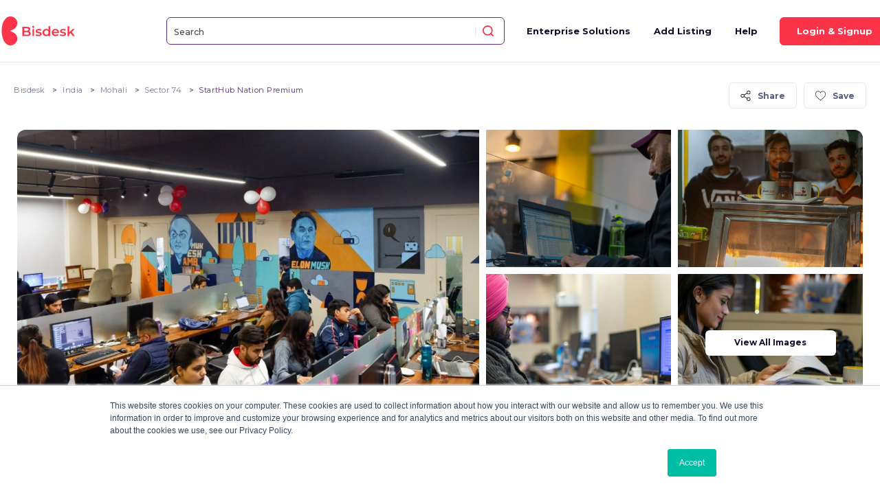

--- FILE ---
content_type: text/html; charset=UTF-8
request_url: https://bisdesk.com/in-en/center/mohali/fixed-desk/starthub-nation-sector-74.html
body_size: 30705
content:
<!doctype html>
<html lang="en">
  <head>
    <!-- Google Tag Manager -->

<script>

(function(w,d,s,l,i){w[l]=w[l]||[];w[l].push({'gtm.start':
new Date().getTime(),event:'gtm.js'});var f=d.getElementsByTagName(s)[0],
j=d.createElement(s),dl=l!='dataLayer'?'&l='+l:'';j.async=true;j.src=
'https://www.googletagmanager.com/gtm.js?id='+i+dl;f.parentNode.insertBefore(j,f);
})(window,document,'script','dataLayer','GTM-W9H8SB2');

</script>
<!-- End Google Tag Manager -->

    
    
    <script type="text/javascript">
        /* this variable use in multiple pages in autocomplete search*/
        var SearchPageURL = "https://bisdesk.com/in-en/search";
        
    </script>


    <!-- Required meta tags -->
    <meta charset="utf-8">
    <meta name="viewport" content="width=device-width, minimum-scale=1.0, maximum-scale=1.0, user-scalable=no">
    
    
    
    <link rel="shortcut icon" href="https://bisdesk.com/assets_v2/images/favicon.ico" />

    <meta name="csrf-token" content="uTzdic5HyCx6vNUV9eBjuvsqybAYvpmy1TfEjfio">

    <meta property="og:image" content="https://bisdesk.com/assets_v2/v2/images/banner.png" />

                    <link rel="canonical" href="https://bisdesk.com/in-en/center/mohali/fixed-desk/starthub-nation-sector-74.html">
              
    <!-- Bootstrap CSS -->
    <link rel="stylesheet" href="https://bisdesk.com/assets_v2/v2/css/bootstrap.min.css">
    <link rel="stylesheet" href="https://bisdesk.com/assets_v2/v2/css/aos.css">
    <link rel="stylesheet" href="https://bisdesk.com/assets_v2/v2/css/slick.css">

    <link rel="icon" href="https://bisdesk.com/assets_v2/v2/images/favicon.png" type="image/gif" sizes="16x16">


    <link rel="preconnect" href="https://fonts.googleapis.com">
    <link rel="preconnect" href="https://fonts.gstatic.com" crossorigin>
    <link href="https://fonts.googleapis.com/css2?family=Montserrat:wght@300;400;500;600;700;800&display=swap" rel="stylesheet">

    <title>Bisdesk | StartHub Nation Premium - Fixed Desk</title>
        <meta name="description" content="Bisdesk | StartHub Nation Premium - Fixed Desk |  Starthub Nation is a pioneer Coworking Space for IT Startups and Entrepreneurs in Punjab. A place where you Work, Incubate, Conquer !" />
    <meta property="og:description" content="Bisdesk | StartHub Nation Premium - Fixed Desk |  Starthub Nation is a pioneer Coworking Space for IT Startups and Entrepreneurs in Punjab. A place where you Work, Incubate, Conquer !" />
            <meta property="og:title" content="Bisdesk | StartHub Nation Premium - Fixed Desk" />
            <meta property="og:url" content="https://bisdesk.com/in-en/center/mohali/fixed-desk/starthub-nation-sector-74.html" />
            <meta property="og:image" content="https://bisdesk.com/uploads/facility/logo/facility_1661752772.jpg" />
    
    <link rel="stylesheet" type="text/css" href="https://unpkg.com/gijgo@1.9.13/css/gijgo.min.css">
    
    <link rel="stylesheet" type="text/css" href="https://bisdesk.com/assets_v2/css/main.min.css?v=1.5.1">

    <link rel="stylesheet" href="https://bisdesk.com/assets_v2/v2/scss/style.css?v=1288799699">

    <script src="https://code.jquery.com/jquery-3.4.1.min.js" integrity="sha256-CSXorXvZcTkaix6Yvo6HppcZGetbYMGWSFlBw8HfCJo=" crossorigin="anonymous"></script>
  
        <script type="application/ld+json">{"@context": "https://schema.org","@type":"Organization","name": "Bisdesk","url": "https://bisdesk.com/in-en","logo": "https://bisdesk.com/assets_v2/v2/images/logo.svg","address": {"@type": "PostalAddress","streetAddress": "Bisdesk India Private Ltd. Domalguda","addressLocality": "Hyderabad","addressRegion": "Telangana","postalCode": "500029","addressCountry": "India"},"contactPoint": {"@type": "ContactPoint","contactType": "contact","telephone": "+91 83411 68356","email": "info@bisdesk.com"},"sameAs":["https://www.facebook.com/Bisdesk/","https://www.instagram.com/bisdesk/","https://www.instagram.com/bisdesk/","https://twitter.com/bisdesk"]}</script>
    
    <script>
      // Replace all SVG images with inline SVG
      $(function() {
          $('img.svg').each(function() {
              var $img = $(this);
              var imgID = $img.attr('id');
              var imgClass = $img.attr('class');
              var imgURL = $img.attr('src');
              $.get(imgURL, function(data) {
                  // Get the SVG tag, ignore the rest
                  var $svg = $(data).find('svg');
                  // Add replaced image's ID to the new SVG
                  if (typeof imgID !== 'undefined') {
                      $svg = $svg.attr('id', imgID);
                  }
                  // Add replaced image's classes to the new SVG
                  if (typeof imgClass !== 'undefined') {
                      $svg = $svg.attr('class', imgClass + ' replaced-svg');
                  }
                  // Remove any invalid XML tags as per http://validator.w3.org
                  $svg = $svg.removeAttr('xmlns:a');
                  // Replace image with new SVG
                  $img.replaceWith($svg);
              }, 'xml');
          });
      });
  </script>
  </head>
  <body class="product-page">
      <!-- Google Tag Manager (noscript) -->
 <noscript><iframe src="https://www.googletagmanager.com/ns.html?id=GTM-W9H8SB2"
height="0" width="0" style="display:none;visibility:hidden"></iframe></noscript>
<!-- End Google Tag Manager (noscript) -->

  

    <!-- <div class="drape"></div> -->

    <header class="border serach-header">
      <div class="container lg">
        <nav class="navbar navbar-expand-sm">
          <!-- Brand -->
          <a class="navbar-brand" href="https://bisdesk.com/in-en"><img src="https://bisdesk.com/assets_v2/v2/images/logo.svg" alt="Bisdesk logo"/></a>

                    <div class="hdr-search bd-search header-search 11">
              <div class="fxlwrap d-flx alignVcenter h100" id="js-search-box">
                
                <input id="js-top-search" type="search" class="  js-suggestion-box "
                name="" value="" placeholder="Search">
                <button type="button" class="btn-search icon-search_icon  "
                id="js-search-box-submit"></button>
              </div>

          </div>
            
           
                       <div class="mobile-search mobile-only">
                <span class="icon-search_icon"></span>
            </div>
                      
            <div class="mobile-locate" id="js-mobile-locate-me">
                                                <div id="js-use-my-location">
                      <i class="icon-direction  ss-open"></i>
                      <span>Use My Location</span>
                  </div>
                          </div>


          <!-- Links -->
                    <ul class="navbar-nav">
            <li class="nav-item "><a class="drape-link ensolutions-link" href="https://bisdesk.com/enterprisesolution">Enterprise Solutions</a></li>
                                   <li class="nav-item "><a class="drape-link" href='https://bisdesk.com/in-en/coworking-space-listing'>Add Listing</a></li>
                                    <li class="nav-item "><a class="drape-link" href="https://bisdesk.com/faq">Help</a></li>
            <!-- Dropdown -->
            
                      </ul>

           

            <div class="mob-header-blk">
             <span class="back_btn back-to-screen"></span>
          </div>
          <div class="mobile-navigation">
            <div class="body-content">
               <div class="mmenu-item login-item">
                <ul>
                                                                <li><a href="" data-toggle="modal" data-target="#login">Login</a></li>
                                    </ul>
               </div>
                            <div class="mmenu-item hdr-item">
                <ul>
                  <li><a class="" href="https://bisdesk.com/enterprisesolution">Enterprise Solutions</a></li>
                                                      <li><a href='https://bisdesk.com/in-en/coworking-space-listing'title="">List Your Space </a></li>
                                  </ul>
            </div>

            <div class="mmenu-item ftr-item">
              <ul>
                  <li><a href="https://bisdesk.com/about-us"> About Us</a></li>
                  <li><a href="https://bisdesk.com/faq">Faq</a></li>
                  <li><a href="https://bisdesk.com/privacy-policy">Privacy Policy</a></li>
                  <li><a href="https://bisdesk.com/terms-of-use">Terms & Conditions</a></li>
                  <li><a href="https://bisdesk.com/contact-us">Contact</a></li>
              </ul>
          </div>

          <div class="mmenu-item select-location">
            <div class="lctnnme">
                Select Location
            </div>
                <div class="hdr-countrysel">
                    <div class="ddmenu-wrap" data-toggle="dropdown" type="button" aria-expanded="true">
                        <div class="drop-name">
                                                                                                                                                    <img alt="India" src="https://bisdesk.com/assets_v2/images/india_flag.svg">IN
                                                                                                                               
                           
                        </div>
                        <button class="drop-btn"></button>
                        <div class="drop-menu">
                            <ul class="menu_items">
                                                             <li><a href="https://bisdesk.com/change-country/ae"><img src="https://bisdesk.com/assets_v2/images/uae_flag.svg" alt="">AE</a></li>
                                                              <li><a href="https://bisdesk.com/change-country/in"><img src="https://bisdesk.com/assets_v2/images/india_flag.svg" alt="">IN</a></li>
                                                              <li><a href="https://bisdesk.com/change-country/gb"><img src="https://bisdesk.com/assets_v2/images/uk_flag.svg" alt="">GB</a></li>
                                                            </ul>
                        </div>
                    </div>
                </div>
           </div>
             <div class="mmenu-item tel-number">
              <ul>
                  <li class="li-icon">
                  <img src="https://bisdesk.com/assets_v2/images/footer-phone.svg" alt="footer phone">
                  <a href="tel:+91 83411 68356">+91 83411 68356</a></li>
                  <li class="li-icon e-mail"><img src="https://bisdesk.com/assets_v2/images/footer-mail.svg" alt="footer mail">
                      <a class="lvrcase" href="/cdn-cgi/l/email-protection#89c0e7efe6c9ebe0faedecfae2a7eae6e4"><span class="__cf_email__" data-cfemail="c38aada5ac83a1aab0a7a6b0a8eda0acae">[email&#160;protected]</span></a>
                  </li>
              </ul>
            </div>
          </div>

          </div>
          
           

         
          <div class="header-btn">
                         <a href="javascript:void(0)" class="btn sm drape-link login-signup" data-toggle="modal" data-target="#login">Login & Signup</a>
                        <button class="search-btn search-toggle sm d-inline-block d-lg-none"></button>
              <button class="ham-btn hide-ham">
                <span></span>
                <span></span>
                <span></span>
              </button>
          </div>
        
        </nav>
      </div>
      <div class="backdrop-blur"></div>
    </header>
    <style>
        .error_msg
        {
            color: red;
            display: inline-block;
            font-size: 10px;
            left: -5px;
            line-height: 1;
            padding: 5px 5px;
            position: absolute;
            top: -16px;
            letter-spacing: 1px;
            font-weight: 500;
        }
        .error{
            font-weight: 400;
        }

        .select-dropdown{
          /* display: flex;   */
          position: relative;
          border: none;
          display: block;
          padding-bottom: 35px;
        }
        .select-dropdown .btn-group{
            margin: 0px;
            position: absolute;
            border: none;
        }
        .input-contact{
            padding: 10px 0px 10px 55px !important;
        }
        .input-contact::placeholder{
            font-size: 14px;
        }
        .btn-dropdown{
            padding: 10px 15px 10px 0px;
            margin-bottom: 0px !important;
            margin-right: 0px !important;
            background-color: transparent;
            color: #000;
            /* border-bottom: 1px solid #9DA3B6; */
            border: none;
            border-top: 0px;
            border-left: 0px;
            border-right: 0px;
            border-radius: 0px;
            box-shadow: none;
            width: 60px;
             display: flex;
             align-items: center;
             justify-content: space-between;
        }
        .btn-dropdown:hover{
             color: #000;
            box-shadow: none; 
            /* position: relative; */
             background-color: transparent !important;
        }
        .btn-dropdown:focus{
            outline: none;
        }
        .btn-flag{
            font-weight: 400;
            font-size:14px;
        }
        .btn-flag img{
            width: 20px;
            margin-right: 10px;
        }
        .dropdown-menu{
            width: 350px;
            max-width: unset;
            max-height: 200px;
            overflow-y: auto;
        }
        .dropdown-list-item{
            display: flex; 
            align-items: center;
            /* margin: 10px 0px; */
            padding: 10px 5px;
            color: #9DA3B6;
        }
        .dropdown-list-item img{
            width: 30px;
            margin-right: 20px
        }
        .dropdown-list-item{
            /* border-bottom: 1px solid #9DA3B6; */
            transition: 0.2s all ease;
             font-size: 10px;
        }
        .dropdown-list-item:hover{
            background-color: rgba(189, 189, 189, 0.452);
            /* font-size: 10px; */
        }
        .dropdown-toggle::after {
            /* margin-left: 130px !important;  */
            border-left: 5px solid transparent;
    border-right: 5px solid transparent;
    border-top: 7px solid #a0a0a0;
        }
      
      
    </style>
        
        <style>
        .error_msg
        {
            color: red;
            display: inline-block;
            font-size: 10px;
            left: -5px;
            line-height: 1;
            padding: 5px 5px;
            position: absolute;
            top: -16px;
            letter-spacing: 1px;
            font-weight: 500;
        }
    </style>
    
    <style>
        .error {
            color: red;
        }

        .success {
            color: green;
        }
    </style>


    
<main class="site-content page-back innerpage product-details-page">
<!-- breadcrumb-->
<section class="breadcrumb-sec">
        <div class="container-fluid">
            <div class="heading mb-0">
                <div>
                    <nav class="breadcrumbs-nav">
    <ul class="breadcrumb">
        <li class="breadcrumb-item">
            <a href="https://bisdesk.com">Bisdesk</a>
        </li>
        <li class="breadcrumb-item">
            <a href="https://bisdesk.com/in-en/search?query=India">India</a>
        </li>
        <li class="breadcrumb-item">
            <a href="https://bisdesk.com/in-en/search?query=Mohali">Mohali</a>
        </li>
        <li class="breadcrumb-item">
            <a href="https://bisdesk.com/in-en/search?query=Sector%2074">Sector 74</a>
        </li>
        <li class="breadcrumb-item active">
            StartHub Nation Premium
        </li>
    </ul>
</nav>

                </div>

                <div class="ml-div">
                    <div class="btn-grp horiz">
                        
                        <div class="share-now  sm">
                            <div class="btn-group d-flx">
                            <div class="share-btn-wrap">
                            <div class=" btn-md share-btn btn-white">
                            <svg version="1.1" id="Capa_1" xmlns="http://www.w3.org/2000/svg"
                            xmlns:xlink="http://www.w3.org/1999/xlink" x="0px" y="0px"
                            viewBox="0 0 481.6 481.6" style="enable-background:new 0 0 481.6 481.6;"
                            xml:space="preserve">
                            <g>
                            <path d="M381.6,309.4c-27.7,0-52.4,13.2-68.2,33.6l-132.3-73.9c3.1-8.9,4.8-18.5,4.8-28.4c0-10-1.7-19.5-4.9-28.5l132.2-73.8
                            c15.7,20.5,40.5,33.8,68.3,33.8c47.4,0,86.1-38.6,86.1-86.1S429,0,381.5,0s-86.1,38.6-86.1,86.1c0,10,1.7,19.6,4.9,28.5
                            l-132.1,73.8c-15.7-20.6-40.5-33.8-68.3-33.8c-47.4,0-86.1,38.6-86.1,86.1s38.7,86.1,86.2,86.1c27.8,0,52.6-13.3,68.4-33.9
                            l132.2,73.9c-3.2,9-5,18.7-5,28.7c0,47.4,38.6,86.1,86.1,86.1s86.1-38.6,86.1-86.1S429.1,309.4,381.6,309.4z M381.6,27.1
                            c32.6,0,59.1,26.5,59.1,59.1s-26.5,59.1-59.1,59.1s-59.1-26.5-59.1-59.1S349.1,27.1,381.6,27.1z M100,299.8
                            c-32.6,0-59.1-26.5-59.1-59.1s26.5-59.1,59.1-59.1s59.1,26.5,59.1,59.1S132.5,299.8,100,299.8z M381.6,454.5
                            c-32.6,0-59.1-26.5-59.1-59.1c0-32.6,26.5-59.1,59.1-59.1s59.1,26.5,59.1,59.1C440.7,428,414.2,454.5,381.6,454.5z"/>
                            </g>
                            </svg>
                            Share
                            </div>
                            <div class="outer-icons">
                            <div class="sharethis-inline-share-buttons "></div>
                            </div>
                            </div>
                                                        <div class=" btn-md save-btn     fav_btn btn-white  ">
                            <svg version="1.1" id="Capa_1" xmlns="http://www.w3.org/2000/svg"
                            xmlns:xlink="http://www.w3.org/1999/xlink" x="0px" y="0px"
                            viewBox="0 0 51.997 51.997" style="enable-background:new 0 0 51.997 51.997;"
                            xml:space="preserve">
                            <g>
                            <path d="M51.911,16.242C51.152,7.888,45.239,1.827,37.839,1.827c-4.93,0-9.444,2.653-11.984,6.905
                            c-2.517-4.307-6.846-6.906-11.697-6.906c-7.399,0-13.313,6.061-14.071,14.415c-0.06,0.369-0.306,2.311,0.442,5.478
                            c1.078,4.568,3.568,8.723,7.199,12.013l18.115,16.439l18.426-16.438c3.631-3.291,6.121-7.445,7.199-12.014
                            C52.216,18.553,51.97,16.611,51.911,16.242z M49.521,21.261c-0.984,4.172-3.265,7.973-6.59,10.985L25.855,47.481L9.072,32.25
                            c-3.331-3.018-5.611-6.818-6.596-10.99c-0.708-2.997-0.417-4.69-0.416-4.701l0.015-0.101C2.725,9.139,7.806,3.826,14.158,3.826
                            c4.687,0,8.813,2.88,10.771,7.515l0.921,2.183l0.921-2.183c1.927-4.564,6.271-7.514,11.069-7.514
                            c6.351,0,11.433,5.313,12.096,12.727C49.938,16.57,50.229,18.264,49.521,21.261z"/>
                            </g>
                            </svg>
                            <span>
                             Save                              </span>
                            </div>
                                                        </div>
                        </div>
                     
                        
                    </div>
                    
                        
                </div>
                
            </div>
        </div>
</section>
<!-- breadcrumb end -->

<!-- gallery section -->
 <section class="details-pictures">
        <div class="container-fluid lg">
            <div class="added-details-pictures">
             <section class="wspace-banner">
            
        
        <div class="ws-banner-wrap d-flx h100 visible-large">
            <div class="ws-bnr-left h100">
                <div class="ws-banner-imglg ws-banner-img">
                    <div class="img-hover h100">
                                                                                     
                                                                      <figure class="ws-banner-imglg"
                                      style="background:url(https://bisdesk.com/uploads/facility/images/image_1661757383.jpg);">
                                    </figure>
                                                                                                                                        </div>
                </div>
            </div>
            <div class="ws-bnr-right h100 d-flx">
                                                                                                                 <div class="ws-banner-imgsm  ws-banner-img" rel="1" >
                        <div class="img-hover h100">
                            <figure style="background:url( https://bisdesk.com/uploads/facility/images/image_1661757430.jpg ) repeat;"></figure>
                        </div>
                                            </div>
                                                                                                <div class="ws-banner-imgsm  ws-banner-img" rel="2" >
                        <div class="img-hover h100">
                            <figure style="background:url( https://bisdesk.com/uploads/facility/images/image_1661757423.jpg ) repeat;"></figure>
                        </div>
                                            </div>
                                                                                                <div class="ws-banner-imgsm  ws-banner-img" rel="3" >
                        <div class="img-hover h100">
                            <figure style="background:url( https://bisdesk.com/uploads/facility/images/image_1661757410.jpg ) repeat;"></figure>
                        </div>
                                            </div>
                                                                                                <div class="ws-banner-imgsm  ws-banner-img" rel="4" >
                        <div class="img-hover h100">
                            <figure style="background:url( https://bisdesk.com/uploads/facility/images/image_1661757401.jpg ) repeat;"></figure>
                        </div>
                                                                                 <div class="view-all-image">
                                    <a class="btn btn-sm btn-white">View all images</a>
                                </div>
                                                                        </div>
                                                                                                                                            </div>
        </div>
    
    <div class="ws-device-banner">

                                
                        
        <div class="ws-mobbanner-slider dots-center product-search-slider" id="ws-mobbanner-slider">
                                                  
            <div>
            <figure style="background:url(https://bisdesk.com/uploads/facility/images/image_1661757383.jpg) no-repeat;"></figure>
            </div>
                                      
            <div>
            <figure style="background:url(https://bisdesk.com/uploads/facility/images/image_1661757430.jpg) no-repeat;"></figure>
            </div>
                                      
            <div>
            <figure style="background:url(https://bisdesk.com/uploads/facility/images/image_1661757423.jpg) no-repeat;"></figure>
            </div>
                                      
            <div>
            <figure style="background:url(https://bisdesk.com/uploads/facility/images/image_1661757410.jpg) no-repeat;"></figure>
            </div>
                                                                                </div>

                <div class="view-all-image">
          <a class="btn btn-sm btn-white">View all images</a>
        </div>
         
    </div>
</section>

<div class="modal fade bd-image-popup-gallery" id="image-gallery" tabindex="-1" role="dialog" aria-labelledby="image-gallery" aria-hidden="true">
    <div class="modal-dialog" role="document">
        <div class="modal-content">
            <div class="modal-body bd-container">
                <div class="modal-header">
                    <span class="close-msg" data-dismiss="modal" aria-label="Close"></span>
                    <div class="slide-no-details d-flx">
                        <h4>View All Images</h4>

                    </div>
                </div>
                <div class="mainSliderImg">
                    <div class="slider-for">
                                            <div class="slide">
                            <figure class="img-center" style="background:url(https://bisdesk.com/uploads/facility/images/image_1661757383.jpg)no-repeat center">
                            </figure>
                        </div>
                                            <div class="slide">
                            <figure class="img-center" style="background:url(https://bisdesk.com/uploads/facility/images/image_1661757430.jpg)no-repeat center">
                            </figure>
                        </div>
                                            <div class="slide">
                            <figure class="img-center" style="background:url(https://bisdesk.com/uploads/facility/images/image_1661757423.jpg)no-repeat center">
                            </figure>
                        </div>
                                            <div class="slide">
                            <figure class="img-center" style="background:url(https://bisdesk.com/uploads/facility/images/image_1661757410.jpg)no-repeat center">
                            </figure>
                        </div>
                                            <div class="slide">
                            <figure class="img-center" style="background:url(https://bisdesk.com/uploads/facility/images/image_1661757401.jpg)no-repeat center">
                            </figure>
                        </div>
                                            <div class="slide">
                            <figure class="img-center" style="background:url(https://bisdesk.com/uploads/facility/images/image_1661757392.jpg)no-repeat center">
                            </figure>
                        </div>
                                        </div>
                </div>
                <div class="slideDetails">
                    <div>
                        <div class="thumbSliders">
                            <div class="slider-nav">
                                                            <div class="slide-box">
                                    <figure class="img-center">
                                                                                <img src="https://bisdesk.com/uploads/facility/resize_images/image_1661757383.jpg" alt="images">
                                                                            </figure>
                                </div>
                                                             <div class="slide-box">
                                    <figure class="img-center">
                                                                                <img src="https://bisdesk.com/uploads/facility/resize_images/image_1661757430.jpg" alt="images">
                                                                            </figure>
                                </div>
                                                             <div class="slide-box">
                                    <figure class="img-center">
                                                                                <img src="https://bisdesk.com/uploads/facility/resize_images/image_1661757423.jpg" alt="images">
                                                                            </figure>
                                </div>
                                                             <div class="slide-box">
                                    <figure class="img-center">
                                                                                <img src="https://bisdesk.com/uploads/facility/resize_images/image_1661757410.jpg" alt="images">
                                                                            </figure>
                                </div>
                                                             <div class="slide-box">
                                    <figure class="img-center">
                                                                                <img src="https://bisdesk.com/uploads/facility/resize_images/image_1661757401.jpg" alt="images">
                                                                            </figure>
                                </div>
                                                             <div class="slide-box">
                                    <figure class="img-center">
                                                                                <img src="https://bisdesk.com/uploads/facility/resize_images/image_1661757392.jpg" alt="images">
                                                                            </figure>
                                </div>
                                                        
                        </div>
                    </div>

                </div>
            </div>
        </div>
    </div>
</div>
<style>
@media (max-width:1600px){
    #image-gallery .modal-body{
    overflow: hidden;
}
 }

    @media (max-width:991px){
    #image-gallery .modal-header{
        padding: 30px 0px !important;

}
 }

 @media (max-width:991px){
    #image-gallery .mainSliderImg{
        width: 100%;

}
 }
 @media (max-width:991px){
    #image-gallery .modal-body .mainSliderImg .slider-for figure{
        height:35vh !important;

}
 }

 @media (max-width:1200px){
    #image-gallery .modal-header {
max-width: 900px;
width: 100%;

}
 }
 @media (max-width:991px){
    #image-gallery .modal-header {
max-width: 720px;
width: 100%;

}
 }

 @media (max-width:1200px){
    #image-gallery .modal-header .close-msg{
        display: block;
 left: auto;
 right: 0px;
 top:-15px;
    width: 30px;
    height: 30px;

}
 }

 @media (max-width:576px){
    #image-gallery .modal-header .close-msg{
        display: block;
 left: auto;
 right: 0px;
    width: 30px;
    height: 30px;

}
 }

@media (max-width:576px){
    #image-gallery .modal-body{
    padding: 30px 15px 30px !important;
}
 }
   
@media (max-width:576px){
    #image-gallery .modal-dialog{
   margin:0px !important;
}
    }

</style>
              </div>
        </div>
</section>
<!-- gallery section end -->

<!-- Detail section start -->

<section class="details-text">
<div class="container">
<!--Row start -->
<div class="row">
    <!-- left side start -->
    <div class="col-lg-8">
      <div class="">
         <p class="sm ws-type-ttl"> Fixed Desk</p>
         <h1 class="m34 ws-main-ttl page-title inner-page-h1">StartHub Nation Premium</h1>

    <div class="row ws-locations">
        <div class="col-lg-5">
            <div class="text-details">
                <span class="icon"><i class="icon-pin-purple"></i></span>
                <div>
                    <p style="word-break: break-word">
                    Ind. Area.,Sector 74,Mohali,India
                    </p>
                </div>
            </div>
        </div>

        <div class="col-lg-5">
            <div class="text-details">
                <span class="icon"><i class="icon-star-green"></i></span>
                 <p>
                                                   <span class="firstreview" style="cursor:pointer;">Be the first one to review</span>
                                  </p>

                <!--
                    <ul>
                                                                                                                <li class="ws-rvw-count"><p><b>Be the first one to review</b></p></li>
                                           </ul>
                   -->
            </div>
        </div>

        <div class="col-lg-5">
            <div class="text-details">
                <span class="icon"><i class="icon-calendar-yellow"></i></span>
                <div>
                    <p>Published on <b>August 2022</b></p>
                </div>
            </div>
        </div>

    </div>

    <div class="detail-tabs">
        <!-- Nav tabs -->
        <ul class="nav details-nav">
        <li class="prd-nav-link js_membership_tab" hidden><a class="navigationTab"  href="javascript:void(0);" rel="Membership">Membership</a></li>
        <li class="prd-nav-link  js_facilities_tab"><a class="navigationTab active"  href="javascript:void(0);" rel="Facilities">Facilities</a></li>
            <li class="prd-nav-link js_parking_tab"><a class="navigationTab"  href="javascript:void(0);" rel="Parking">Parking</a></li>
                        <li class="prd-nav-link js_location_tab"><a class="navigationTab"  href="javascript:void(0);" rel="Location">Location</a></li>
            <li class="prd-nav-link js_about_tab"><a class="navigationTab"  href="javascript:void(0);" rel="About">About</a></li>
            <li class="prd-nav-link js_reviews_tab"><a class="navigationTab"  href="javascript:void(0);" rel="Reviews">Reviews</a></li>
        </ul>
                
    <!-- Tab panes -->
    <div class="tab-content">

        <!-- Membership section start -->
                <!-- Membership section end -->

        <!-- Facility section start -->
        <div class="tabpane show active prd-speci-box facilities js_facilities_tab" id="Facilities">
            <h5 class="fs28 fw700 m32">Facilities</h5>
            <div  class="details-lis">
                 <div class="details-li">
                    <p><b>Reception Hours</b></p>
                    <div class="p hours facility-hours">9:00 am - 6:00 pm</div>
                </div>

                <div class="details-li">
                    <p><b>Access Hours</b></p>
                    <div class="p facility-hours">
                                        09:00 AM - 06:00 PM
                                        </div>
                </div>

                <div class="details-li">
                    <p><b>Licensing</b></p>
                    <div class="p">Mainland</div>
                </div>
            </div>
        </div>
        <!-- Facility section end -->

        <!-- Parking section start -->
        <div class="tabpane parking js_parking_tab" id="Parking">
            <h5 class="fs28 fw700 m32">Parking</h5>
            <div  class="details-lis">
                <div class="details-li">
                    <p><b>Paid Parking</b></p>
                    <div class="p">
                    No
                    </div>
                </div>
                                <div class="details-li">
                    <p><b>Public Parking</b></p>
                    <div class="p">
                    Available
                    </div>
                </div>
            </div>
        </div>
        <!-- Parking section end -->

        <!-- Amenities section start -->
                    <div class="tabpane" id="Amenities">
                <h5 class="fs28 fw700 m32">Amenities</h5>
            <div class="amenities-cards no-check">

                
                 <div class="">
                  <div class="amenities-card">
                    <div>
                      <figure>
                      <img src="https://bisdesk.com/uploads/amenities/ac.svg" alt="Air-conditioning">
                      </figure>
                      <div class="text">
                        <p>
                                                Air-conditioning
                        <span>
                                                                         </span>
                       </p>
                       
                      </div>
                    </div>
                  </div>
                </div>

                 
                 <div class="">
                  <div class="amenities-card">
                    <div>
                      <figure>
                      <img src="https://bisdesk.com/uploads/amenities/mail-box.svg" alt="Mail Handling">
                      </figure>
                      <div class="text">
                        <p>
                                                Mail
                        <span>
                                                                                                Handling
                                                 </span>
                       </p>
                       
                      </div>
                    </div>
                  </div>
                </div>

                 
                 <div class="">
                  <div class="amenities-card">
                    <div>
                      <figure>
                      <img src="https://bisdesk.com/uploads/amenities/reception.svg" alt="Reception Services">
                      </figure>
                      <div class="text">
                        <p>
                                                Reception
                        <span>
                                                                                                Services
                                                 </span>
                       </p>
                       
                      </div>
                    </div>
                  </div>
                </div>

                 
                 <div class="">
                  <div class="amenities-card">
                    <div>
                      <figure>
                      <img src="https://bisdesk.com/uploads/amenities/call-answering.svg" alt="Call Answering Services">
                      </figure>
                      <div class="text">
                        <p>
                                                Call
                        <span>
                                                                                                Answering
                                                                        Services
                                                 </span>
                       </p>
                       
                      </div>
                    </div>
                  </div>
                </div>

                 
                 <div class="">
                  <div class="amenities-card">
                    <div>
                      <figure>
                      <img src="https://bisdesk.com/uploads/amenities/meet-and-greet-2.svg" alt="Meet &amp; Greet Services">
                      </figure>
                      <div class="text">
                        <p>
                                                Meet
                        <span>
                                                                                                &amp;
                                                                        Greet
                                                                        Services
                                                 </span>
                       </p>
                       
                      </div>
                    </div>
                  </div>
                </div>

                 
                 <div class="">
                  <div class="amenities-card">
                    <div>
                      <figure>
                      <img src="https://bisdesk.com/uploads/amenities/concierge-office-attendant-1.svg" alt="Office Attendant">
                      </figure>
                      <div class="text">
                        <p>
                                                Office
                        <span>
                                                                                                Attendant
                                                 </span>
                       </p>
                       
                      </div>
                    </div>
                  </div>
                </div>

                 
                 <div class="">
                  <div class="amenities-card">
                    <div>
                      <figure>
                      <img src="https://bisdesk.com/uploads/amenities/housekeeping.svg" alt="Housekeeping (Office Cleaning)">
                      </figure>
                      <div class="text">
                        <p>
                                                Housekeeping
                        <span>
                                                                                                (Office
                                                                        Cleaning)
                                                 </span>
                       </p>
                       
                      </div>
                    </div>
                  </div>
                </div>

                 
                 <div class="">
                  <div class="amenities-card">
                    <div>
                      <figure>
                      <img src="https://bisdesk.com/uploads/amenities/admin-services.svg" alt="Admin Service">
                      </figure>
                      <div class="text">
                        <p>
                                                Admin
                        <span>
                                                                                                Service
                                                 </span>
                       </p>
                       
                      </div>
                    </div>
                  </div>
                </div>

                 
                 <div class="">
                  <div class="amenities-card">
                    <div>
                      <figure>
                      <img src="https://bisdesk.com/uploads/amenities/call-forward.svg" alt="Call Forwarding">
                      </figure>
                      <div class="text">
                        <p>
                                                Call
                        <span>
                                                                                                Forwarding
                                                 </span>
                       </p>
                       
                      </div>
                    </div>
                  </div>
                </div>

                 
                 <div class="">
                  <div class="amenities-card">
                    <div>
                      <figure>
                      <img src="https://bisdesk.com/uploads/amenities/email-handling.svg" alt="Email Handling">
                      </figure>
                      <div class="text">
                        <p>
                                                Email
                        <span>
                                                                                                Handling
                                                 </span>
                       </p>
                       
                      </div>
                    </div>
                  </div>
                </div>

                 
                 <div class="">
                  <div class="amenities-card">
                    <div>
                      <figure>
                      <img src="https://bisdesk.com/uploads/amenities/coffee-tea.svg" alt="Hot Beverages">
                      </figure>
                      <div class="text">
                        <p>
                                                Hot
                        <span>
                                                                                                Beverages
                                                 </span>
                       </p>
                       
                      </div>
                    </div>
                  </div>
                </div>

                 
                 <div class="">
                  <div class="amenities-card">
                    <div>
                      <figure>
                      <img src="https://bisdesk.com/uploads/amenities/juice-cold-drinks.svg" alt="Juice &amp; Cold drinks">
                      </figure>
                      <div class="text">
                        <p>
                                                Juice
                        <span>
                                                                                                &amp;
                                                                        Cold
                                                                        drinks
                                                 </span>
                       </p>
                       
                      </div>
                    </div>
                  </div>
                </div>

                 
                 <div class="">
                  <div class="amenities-card">
                    <div>
                      <figure>
                      <img src="https://bisdesk.com/uploads/amenities/personal-lockers.svg" alt="Personal Lockers">
                      </figure>
                      <div class="text">
                        <p>
                                                Personal
                        <span>
                                                                                                Lockers
                                                 </span>
                       </p>
                       
                      </div>
                    </div>
                  </div>
                </div>

                 
                 <div class="">
                  <div class="amenities-card">
                    <div>
                      <figure>
                      <img src="https://bisdesk.com/uploads/amenities/free-parking-on-premises.svg" alt="Free Parking on Premises">
                      </figure>
                      <div class="text">
                        <p>
                                                Free
                        <span>
                                                                                                Parking
                                                                        on
                                                                        Premises
                                                 </span>
                       </p>
                       
                      </div>
                    </div>
                  </div>
                </div>

                 
                 <div class="">
                  <div class="amenities-card">
                    <div>
                      <figure>
                      <img src="https://bisdesk.com/uploads/amenities/printer.svg" alt="Printer">
                      </figure>
                      <div class="text">
                        <p>
                                                Printer
                        <span>
                                                                         </span>
                       </p>
                       
                      </div>
                    </div>
                  </div>
                </div>

                 
                 <div class="">
                  <div class="amenities-card">
                    <div>
                      <figure>
                      <img src="https://bisdesk.com/uploads/amenities/scanner.svg" alt="Scanner">
                      </figure>
                      <div class="text">
                        <p>
                                                Scanner
                        <span>
                                                                         </span>
                       </p>
                       
                      </div>
                    </div>
                  </div>
                </div>

                 
                 <div class="">
                  <div class="amenities-card">
                    <div>
                      <figure>
                      <img src="https://bisdesk.com/uploads/amenities/copier.svg" alt="Photocopier">
                      </figure>
                      <div class="text">
                        <p>
                                                Photocopier
                        <span>
                                                                         </span>
                       </p>
                       
                      </div>
                    </div>
                  </div>
                </div>

                 
                 <div class="">
                  <div class="amenities-card">
                    <div>
                      <figure>
                      <img src="https://bisdesk.com/uploads/amenities/cafe.svg" alt="On-site Cafe/Restaurant">
                      </figure>
                      <div class="text">
                        <p>
                                                On-site
                        <span>
                                                                                                Cafe/Restaurant
                                                 </span>
                       </p>
                       
                      </div>
                    </div>
                  </div>
                </div>

                 
                 <div class="">
                  <div class="amenities-card">
                    <div>
                      <figure>
                      <img src="https://bisdesk.com/uploads/amenities/chair.svg" alt="Ergonomic Chairs">
                      </figure>
                      <div class="text">
                        <p>
                                                Ergonomic
                        <span>
                                                                                                Chairs
                                                 </span>
                       </p>
                       
                      </div>
                    </div>
                  </div>
                </div>

                 
                 <div class="">
                  <div class="amenities-card">
                    <div>
                      <figure>
                      <img src="https://bisdesk.com/uploads/amenities/events.svg" alt="Events and/or Workshops">
                      </figure>
                      <div class="text">
                        <p>
                                                Events
                        <span>
                                                                                                and/or
                                                                        Workshops
                                                 </span>
                       </p>
                       
                      </div>
                    </div>
                  </div>
                </div>

                 
                 <div class="">
                  <div class="amenities-card">
                    <div>
                      <figure>
                      <img src="https://bisdesk.com/uploads/amenities/pen.svg" alt="Pencil / Pen">
                      </figure>
                      <div class="text">
                        <p>
                                                Pencil
                        <span>
                                                                                                /
                                                                        Pen
                                                 </span>
                       </p>
                       
                      </div>
                    </div>
                  </div>
                </div>

                             
            </div>
        </div>
                 
    <!-- Aminities section end -->

        <!-- Video section end -->

    <!-- Location section start -->
    <div class="tabpane location-wrapper" id="Location">
        <h5 class="fs28 fw700 m32">Location</h5>
        <h6 class="m24">
        Ind. Area.,Sector 74,Mohali,India
        </h6>

        <div class="bd-iframe map-frame">
        <div id="map" class="map_loc" style="height: 450px"></div>
        
      </div>
    </div>
    <!-- Location section end -->

    <!-- About section start -->
    <div class="tabpane about-wrapper" id="About">
        <h5 class="fs28 fw700 m32">About This Workspace</h5>
                <h6 class="m32 text-dark lh16 fw400">Starthub Nation is a pioneer Coworking Space for IT Startups and Entrepreneurs in Punjab. A place where you Work, Incubate, Conquer !</h6>
        <div class="moretext">
                                                        </div>
            </div>
    <!-- About section end -->

    <!-- reviews section start-->
     <div class="tabpane" id="Reviews">
       <article class="prd-speci-box prd-review" id="review">
    <div class="row alignVcenter rvwttl-row" id="js-rating-hheader">
            <div class="col-sm-12 text-right msg-ntfcn-snd" >
                <p class="flash_message title-head">Message hasbeen send! </p>
            </div>
        <div class="col-md-4 col">
            <div class="speci-ttl">Reviews</div>
        </div>

        <div class="col-md-8 col">
            <div class="post-review-right d-flx alignVcenter alignRight">
                <div class="rviw-count">
                    <i class="icon-rw-msg"></i><span>0 Reviews</span>
                </div>
                                <div class="btn btn-md post-btn bd-curve " id="revBtn">Post Review</div>
                            </div>
        </div>
    </div>
    <div class="add-review row">
        <form action="" id="rating_form">
        <div class="post-head d-flx alignVcenter">
            <h6>Post review</h6>
            <div class="rate-review d-flx alignVcenter">
                <p>Rate This Product *</p>
                <div class="stars">
                    <label class="rate">
                        <input type="radio" name="rating" id="star1" value="1"  required>
                        <div class="pop">Poor</div>
                        <i class="far icon-star-empty star one-star "></i>
                    </label>
                    <label class="rate">
                        <input type="radio" name="rating" id="star2" value="2" >
                        <div class="pop">Average</div>
                        <i class="far icon-star-empty star two-star "></i>
                    </label>
                    <label class="rate">
                        <input type="radio" name="rating" id="star3" value="3" >
                        <div class="pop">Good</div>
                        <i class="far icon-star-empty star three-star "></i>
                    </label>
                    <label class="rate">
                        <input type="radio" name="rating" id="star4" value="4" >
                        <div class="pop">Very Good</div>
                        <i class="far icon-star-empty star four-star "></i>
                    </label>
                    <label class="rate">
                        <input type="radio" name="rating" id="star5" value="5" >
                        <div class="pop">Excellent</div>
                        <i class="far icon-star-empty star five-star "></i>
                    </label>
                    <span class="error" id="rating_validate"style="color: red; font-size: 10px"></span>
                </div>
                <p class="excelent clicked-rating">
                                    </p>
            </div>
        </div>
        <div class="form-div">
                <input name="facility_id" id="facility_id" value="1199" hidden>
                <input name="product_id" id="product_id" value="" hidden>
                <input name="product_type" id="product_type" value="Fixed Desk" hidden>
                <input name="edit" id="edit" value="" data-id="" hidden >
                <div class="input-holder">
                    <textarea name="comment" id="comment" class="form-control" placeholder="Write your review" ></textarea>
                </div>
                <p class="title-head">Add a title</p>
                <div class="input-holder title">
                    <textarea name="comment_title" id="comment_title" class="form-control" placeholder="Sum up your review in one line"></textarea>
                </div>
            <span class="success-message"style="color: green"></span>
            <span class="error-message"style="color: red"></span>
                <div class="btn-holder">
                    <button type="submit" class="btn btn-md bd-curve post-submit post-rating ">Submit</button>
                </div>
        </div>
        </form>
    </div>
    <section class="bd-commemt-wrap">
        <input type="hidden" name="page_id" id="page_id" value="2">
                                    <article class="bd-comment-box d-none clone-div-bd-comment-box" >
            <div class="bd-cmnt-img">
                <figure class="img-center">
                    <img id="profile_image"  src="https://bisdesk.com/assets_v2/images/cmnt-avtr.png" alt="profile">
                </figure>
                <div class="bd-rating ">
                    <span ><span id="rating"></span> <i class="icon-star"></i></span>
                </div>
            </div>
            <div class="bd-cmnt-details">
                <div class="oneline-ttl" id="comment_title">
                    Great Experience
                </div>
                <div class="bd-cmnt-ctn">
                    <p id="comment"></p>
                </div>
                <div class="bd-cmnt-head d-flx alignVcenter">
                    <div class="bd-cmnt-ttl">
                        <span id="name"></span>
                        <small id="company"></small>
                    </div>

                </div>
            </div>
        </article>


        </section>
</article>     </div>
    <!-- reviews section end -->
    </div>

    <!-- Tab pane end -->
        </div>
    </div>
</div>
<!--left side end-->

<!-- right side start -->
<div class="col-lg-4 col-md-7">
    <div class="enquiry-card ws-service-list">
      <div class="ec-head">
        <h5 class="fs28 fw600">Interested in this workspace?</h5>
        <span class="logo">
                     <img src="https://bisdesk.com/uploads/facility/logo/facility_1661752772.jpg" alt="StartHub Nation Premium">
                </span>
      </div>

      <ul class="nav lead-tabs sm ser-lists" id="js-price-list" data-category="fixed-desk">
        <!--         <li id="js_annually_button" data-pricevalue="5,500.00"
            data-currency="INR"
            data-contractType="Annually"
            data-price-rate-type="Monthly"
            class="btn-lists btn-md active">Annually
        </li>
                         <li id="js_monthly_button" data-pricevalue="5,500.00"
            data-currency="INR"
            data-contractType="Monthly"
            class="btn-lists btn-md ">Monthly
        </li>
         -->

        
      </ul>

      <!--tab content-->

      <div class="tab-content">
          <div class="tab-pane fade in active show price">
                
              <p class="text-green fw500 m16">Available Now</p>

                <div class="bd-price h4" id="js_bd-price"
                data-contractType="Annually">5,500.00
                </div>
                <div class="bd-price monthly h4" id="js-currency-duration-div">
                INR / Monthly 
                </div>
        
        
        <span class="ser-price-value d-none" id="js-price-value">5,500.00</span>
        <span class="ser-aed-month d-none" id="js-currency-rate-type">INR / Monthly</span>
        

            
         
                   <div class="sdbr-enqr-now">
          <a class="btn w100 " id="js-send-enquiry-btn" rel="1" href="javascript:void(0);" data-toggle="modal" data-target="#enquiry_1">Send Enquiry</a>
           </div>
          
          </div>

      </div>
      <!--tab content end -->

         <!--search contact start -->
        <div class="dflex align-items-center pt-4 sdbr-contact call-contact">
<div class="call-contact-name-wrapper">
<span class="grey-icon bg-lite mr-2"><i class="icon-phone"></i></span>
<h6 class="mb-0">MS. ZAINAB MAKKISS</h6>
</div>



<a href="tel:++91 83411 68356" class="mob ml-auto link">Call Now</a>
<div class="call-contact-wrapper">
<a href="javascript:void(0);" class="call-now-link ml-auto link">Call Now</a>
<span class="call-contact-number d-none">+91 83411 68356</span>
</div>

</div>

         <!--search content end -->

    </div>
</div>
<!-- right side end -->
</div>
<!-- row end-->

<!-- other products and services row start-->
<div class="row">
        <div class="col-lg-10">
            <article class="prd-speci-box other-product" id="other-product">
        <div class="speci-box-wrap">
            <div class="speci-ttl">Products and Services
                <p>This facility offers more products and services, explore.</p>
            </div>
            <div class="prd-row-nav">
                <ul class="tabs">
                                                                                                    <li rel="tab1" class="prd-nav-link"><a class="active">Private office</a></li>
                                                                                                                                                        <li rel="tab4" class="prd-nav-link"><a > Meeting rooms</a></li>
                                                                                                        <li rel="tab5" class="prd-nav-link"><a >Memberships</a></li>
                                                                                                        <li rel="tab6" class="prd-nav-link"><a  >Virtual Office</a></li>
                                                                </ul>
            </div>
            <div class="">
                                    <div class="d_active tab-drawer-heading" rel="tab1">Private office</div>
                    <div id="tab1" class="tab-content">
                        <!-- <div class="bd-tab-ttl d-flx">
                            <div>All Private office</div>
                        </div> -->
                        <div class="tab-content-prod-result">
                            <div class="row sr-row sr-col-3 wk-cards">
                                                                                                                                                    <div class="sr-col col-sm-12">
                                            <div class="wk-card sr-item-box">
                                                <div class="sr-image-bx wk-img">
                                                    <div class="sr-image-slider dots-center">

                                                                                                                                                                                                                                                    <div class="sr-img-items">
                                                                    <a href="https://bisdesk.com/in-en/center/mohali/private-office/starthub-nation-sector-74.html"
                                                                       class="d-blk">
                                                                        <figure class="img-center">
                                                                            <!-- width:335 hieght:223px -->
                                                                            <img alt=""
                                                                                 src="https://bisdesk.com/uploads/facility/resize_images/image_1661757015.jpg">
                                                                        </figure>
                                                                    </a>
                                                                </div>
                                                                                                                                                                                            <div class="sr-img-items">
                                                                    <a href="https://bisdesk.com/in-en/center/mohali/private-office/starthub-nation-sector-74.html"
                                                                       class="d-blk">
                                                                        <figure class="img-center">
                                                                            <!-- width:335 hieght:223px -->
                                                                            <img alt=""
                                                                                 src="https://bisdesk.com/uploads/facility/resize_images/image_1661757024.jpg">
                                                                        </figure>
                                                                    </a>
                                                                </div>
                                                                                                                                                                                            <div class="sr-img-items">
                                                                    <a href="https://bisdesk.com/in-en/center/mohali/private-office/starthub-nation-sector-74.html"
                                                                       class="d-blk">
                                                                        <figure class="img-center">
                                                                            <!-- width:335 hieght:223px -->
                                                                            <img alt=""
                                                                                 src="https://bisdesk.com/uploads/facility/resize_images/image_1661757034.jpg">
                                                                        </figure>
                                                                    </a>
                                                                </div>
                                                                                                                                                                                            <div class="sr-img-items">
                                                                    <a href="https://bisdesk.com/in-en/center/mohali/private-office/starthub-nation-sector-74.html"
                                                                       class="d-blk">
                                                                        <figure class="img-center">
                                                                            <!-- width:335 hieght:223px -->
                                                                            <img alt=""
                                                                                 src="https://bisdesk.com/uploads/facility/resize_images/image_1661757044.jpg">
                                                                        </figure>
                                                                    </a>
                                                                </div>
                                                                                                                                                                                                                                                                                                            </div>
                                                  
                                                                                                                                                                                                                    <div class="fav-rating make-fav"
                                                         data-product="Private Office"
                                                         data-product-id=""
                                                         data-facility-id="1199">
                                                                                                                    <svg xmlns="http://www.w3.org/2000/svg"
                                                                 width="17.816" height="15.987"
                                                                 viewBox="0 0 17.816 15.987">
                                                                <g id="Group_1606"
                                                                   data-name="Group 1606"
                                                                   transform="translate(-36.35 -186.979)">
                                                                    <g id="Group_82"
                                                                       data-name="Group 82"
                                                                       transform="translate(37.1 187.734)">
                                                                        <path id="Path_1919"
                                                                              data-name="Path 1919"
                                                                              d="M37.1,192.792v-1.05a.447.447,0,0,0,.022-.075,4.495,4.495,0,0,1,4.919-3.9,4.423,4.423,0,0,1,2.863,1.557c.116.129.223.266.343.411.063-.08.116-.15.173-.218s.113-.14.174-.206a4.294,4.294,0,0,1,4.579-1.388,4.48,4.48,0,0,1,3.214,4.758,6.818,6.818,0,0,1-.838,2.677,13.7,13.7,0,0,1-2.8,3.474,35.811,35.811,0,0,1-4.384,3.335.191.191,0,0,1-.242-.005,35.024,35.024,0,0,1-3.014-2.149,19,19,0,0,1-3.181-3.145A8.88,8.88,0,0,1,37.365,194C37.248,193.6,37.187,193.195,37.1,192.792Z"
                                                                              transform="translate(-37.1 -187.734)"
                                                                              fill="rgba(0,0,0,0.27)"                                                                              stroke="#fff"
                                                                              stroke-miterlimit="10"
                                                                              stroke-width="1.5"/>
                                                                    </g>
                                                                </g>
                                                            </svg>
                                                                                                            </div>
                                                </div>
                                                <div class="text sr-ctn-bx">
                                                    <div class="wk-upper">
                                                        <span class="label-sm">Hybrid Workspace / Private Office</span>
                                                                                                            </div>
                                                    
                                                    <div class="bx-subttl h6">
                                                        <a href="https://bisdesk.com/in-en/center/mohali/private-office/starthub-nation-sector-74.html" class="d-blk bdlink">StartHub Nation Premium
                                                            Mohali</a>
                                                    </div>
                                                    <p class="sm">Ind. Area.
                                                        ,Sector 74
                                                        <br>Mohali
                                                        ,India
                                                    </p>
                                                                                                            <div class="p">5,500.00 INR
                                                            <span>/ Month</span></div>
                                                                                                                                                                                                                                                                    </div>
                                            </div>
                                        </div>
                                                                                                </div>
                            <!-- sr-row -->
                        </div>
                        <!-- tab-content-prod-result -->
                    </div>
                    <!-- #tab1 -->
                
                
                
                                    <div class="tab-drawer-heading" rel="tab4">Meeting rooms</div>
                    <div id="tab4" class="tab-content">
                        <!-- <div class="bd-tab-ttl d-flx">
                            <div>All Meeting rooms</div>
                        </div> -->
                        <div class="tab-content-prod-result">
                            <div class="row sr-row sr-col-3 wk-cards">
                                                                                                                                                                                                                            <div class="sr-col col-sm-12">
                                            <div class="wk-card sr-item-box">
                                                <div class="sr-image-bx wk-img">
                                                    <div class="sr-image-slider dots-center">
                                                                                                                                                                                                                                                    <div class="sr-img-items">
                                                                    <a href="https://bisdesk.com/in-en/center/mohali/meeting-room/starthub-nation-sector-74/meeting-room.html"
                                                                       class="d-blk">
                                                                        <figure class="img-center">
                                                                            <!-- width:335 hieght:223px -->
                                                                            <img alt=""
                                                                                 src="https://bisdesk.com/uploads/facility/resize_images/image_1661757480.jpg">
                                                                        </figure>
                                                                    </a>
                                                                </div>
                                                                                                                                                                        </div>
                                                   
                                                                                                                                                                
                                                    <div class="fav-rating make-fav"
                                                         data-product="Meeting Room"
                                                         data-product-id="1210"
                                                         data-facility-id="1199">
                                                                                                                    <svg xmlns="http://www.w3.org/2000/svg"
                                                                 width="17.816" height="15.987"
                                                                 viewBox="0 0 17.816 15.987">
                                                                <g id="Group_1606"
                                                                   data-name="Group 1606"
                                                                   transform="translate(-36.35 -186.979)">
                                                                    <g id="Group_82"
                                                                       data-name="Group 82"
                                                                       transform="translate(37.1 187.734)">
                                                                        <path id="Path_1919"
                                                                              data-name="Path 1919"
                                                                              d="M37.1,192.792v-1.05a.447.447,0,0,0,.022-.075,4.495,4.495,0,0,1,4.919-3.9,4.423,4.423,0,0,1,2.863,1.557c.116.129.223.266.343.411.063-.08.116-.15.173-.218s.113-.14.174-.206a4.294,4.294,0,0,1,4.579-1.388,4.48,4.48,0,0,1,3.214,4.758,6.818,6.818,0,0,1-.838,2.677,13.7,13.7,0,0,1-2.8,3.474,35.811,35.811,0,0,1-4.384,3.335.191.191,0,0,1-.242-.005,35.024,35.024,0,0,1-3.014-2.149,19,19,0,0,1-3.181-3.145A8.88,8.88,0,0,1,37.365,194C37.248,193.6,37.187,193.195,37.1,192.792Z"
                                                                              transform="translate(-37.1 -187.734)"
                                                                              fill="rgba(0,0,0,0.27)"                                                                              stroke="#fff"
                                                                              stroke-miterlimit="10"
                                                                              stroke-width="1.5"/>
                                                                    </g>
                                                                </g>
                                                            </svg>
                                                                                                            </div>
                                                </div>
                                                <div class="text sr-ctn-bx">
                                                    <div class="wk-upper">
                                                        <span class="label-sm">Hybrid Workspace /
                                                            MEETING
                                                            ROOM
                                                        </span>
                                                                                                            </div>
                                                    <div class="bx-subttl h6">
                                                        <a href="https://bisdesk.com/in-en/center/mohali/meeting-room/starthub-nation-sector-74/meeting-room.html" class="d-blk bdlink">StartHub Nation Premium
                                                            Mohali</a>
                                                    </div>
                                                    <p class="sm">Ind. Area.
                                                        ,Sector 74
                                                        <br>Mohali
                                                        ,India
</p>
                                                                                                            <div class="p">500.00 INR
                                                            <span>/ Hour</span></div>
                                                                                                                                                                                                                                                                    </div>
                                            </div>
                                        </div>
                                                                                                                                <!-- sr-col -->
                            </div>
                            <!-- sr-row -->
                        </div>
                        <!-- tab-content-prod-result -->
                    </div>
                    <!-- #tab4 -->
                
                                    <div class="tab-drawer-heading" rel="tab5"></div>
                    <div id="tab5" class="tab-content">
                        <!-- <div class="bd-tab-ttl d-flx">
                            <div>All Memberships</div>
                        </div> -->
                        <div class="tab-content-prod-result">
                            <div class="service-tags-wrp">
                                
                            </div>
                            <div class="row sr-row sr-col-3 wk-cards">
                                                            <!-- sr-col -->
                                                                            <div class="sr-col col-sm-12 ">
                                            <div class="wk-card sr-item-box">
                                                <div class="sr-image-bx wk-img">
                                                    <div class="sr-image-slider dots-center">
                                                                                                                                                                                                                                                    <div class="sr-img-items">
                                                                    <a href="https://bisdesk.com/in-en/center/mohali/membership/starthub-nation-sector-74/flexi-desk.html"
                                                                       class="d-blk">
                                                                        <figure class="img-center">
                                                                            <!-- width:335 hieght:223px -->
                                                                            <img alt=""
                                                                                 src="https://bisdesk.com/uploads/facility/resize_images/image_1661757609.jpg">
                                                                        </figure>
                                                                    </a>
                                                                </div>
                                                                                                                                                                                            <div class="sr-img-items">
                                                                    <a href="https://bisdesk.com/in-en/center/mohali/membership/starthub-nation-sector-74/flexi-desk.html"
                                                                       class="d-blk">
                                                                        <figure class="img-center">
                                                                            <!-- width:335 hieght:223px -->
                                                                            <img alt=""
                                                                                 src="https://bisdesk.com/uploads/facility/resize_images/image_1661757618.jpg">
                                                                        </figure>
                                                                    </a>
                                                                </div>
                                                                                                                                                                                            <div class="sr-img-items">
                                                                    <a href="https://bisdesk.com/in-en/center/mohali/membership/starthub-nation-sector-74/flexi-desk.html"
                                                                       class="d-blk">
                                                                        <figure class="img-center">
                                                                            <!-- width:335 hieght:223px -->
                                                                            <img alt=""
                                                                                 src="https://bisdesk.com/uploads/facility/resize_images/image_1661757630.jpg">
                                                                        </figure>
                                                                    </a>
                                                                </div>
                                                                                                                                                                                            <div class="sr-img-items">
                                                                    <a href="https://bisdesk.com/in-en/center/mohali/membership/starthub-nation-sector-74/flexi-desk.html"
                                                                       class="d-blk">
                                                                        <figure class="img-center">
                                                                            <!-- width:335 hieght:223px -->
                                                                            <img alt=""
                                                                                 src="https://bisdesk.com/uploads/facility/resize_images/image_1661757638.jpg">
                                                                        </figure>
                                                                    </a>
                                                                </div>
                                                                                                                                                                                                                                                        
                                                    </div>
                                                   
                                                                                                                                                                                                                    <div class="fav-rating make-fav"
                                                         data-product="Membership"
                                                         data-product-id="516"
                                                         data-facility-id="1199">
                                                                                                                    <svg xmlns="http://www.w3.org/2000/svg"
                                                                 width="17.816" height="15.987"
                                                                 viewBox="0 0 17.816 15.987">
                                                                <g id="Group_1606"
                                                                   data-name="Group 1606"
                                                                   transform="translate(-36.35 -186.979)">
                                                                    <g id="Group_82"
                                                                       data-name="Group 82"
                                                                       transform="translate(37.1 187.734)">
                                                                        <path id="Path_1919"
                                                                              data-name="Path 1919"
                                                                              d="M37.1,192.792v-1.05a.447.447,0,0,0,.022-.075,4.495,4.495,0,0,1,4.919-3.9,4.423,4.423,0,0,1,2.863,1.557c.116.129.223.266.343.411.063-.08.116-.15.173-.218s.113-.14.174-.206a4.294,4.294,0,0,1,4.579-1.388,4.48,4.48,0,0,1,3.214,4.758,6.818,6.818,0,0,1-.838,2.677,13.7,13.7,0,0,1-2.8,3.474,35.811,35.811,0,0,1-4.384,3.335.191.191,0,0,1-.242-.005,35.024,35.024,0,0,1-3.014-2.149,19,19,0,0,1-3.181-3.145A8.88,8.88,0,0,1,37.365,194C37.248,193.6,37.187,193.195,37.1,192.792Z"
                                                                              transform="translate(-37.1 -187.734)"
                                                                              fill="rgba(0,0,0,0.27)"                                                                              stroke="#fff"
                                                                              stroke-miterlimit="10"
                                                                              stroke-width="1.5"/>
                                                                    </g>
                                                                </g>
                                                            </svg>
                                                                                                            </div>
                                                </div>
                                                <!-- sr-image-bx -->
                                                <div class="text sr-ctn-bx">
                                                    <div class="wk-upper">
                                                        <span class="label-sm">Hybrid Workspace / Memberships
                                                        </span>
                                                                                                            </div>
                                                    <div class="bx-subttl h6">
                                                        <a href="https://bisdesk.com/in-en/center/mohali/membership/starthub-nation-sector-74/flexi-desk.html" class="d-blk bdlink">StartHub Nation Premium
                                                            Mohali</a>
                                                    </div>
                                                    <p class="sm">Ind. Area.
                                                        ,Sector 74
                                                        <br>Mohali
                                                        ,India
</p>
                                                                                                            <div class="p">0.00 INR
                                                            <span>/ annually</span></div>
                                                                                                                                                                                                                    
                                                </div>
                                            </div>
                                        </div>
                                        <!-- sr-col -->
                                                                                                </div>

                        </div>
                    </div>
                    <!-- #tab5 -->
                
                                    <div class="tab-drawer-heading" rel="tab6">Virtual Office</div>
                    <div id="tab6" class="tab-content">
                        <!-- <div class="bd-tab-ttl d-flx">
                            <div>All Virtual Office</div>
                        </div> -->
                        <div class="tab-content-prod-result">
                            <div class="row sr-row sr-col-3 wk-cards">
                                                                                                                                            <div class="sr-col col-sm-12" data-id="0">
                                            <div class="wk-card sr-item-box">
                                                <div class="sr-image-bx wk-img">
                                                    <div class="sr-image-slider dots-center">
                                                                                                                                                                                                                                                    <div class="sr-img-items">
                                                                    <a href="https://bisdesk.com/in-en/center/mohali/virtual-office/starthub-nation-sector-74/virtual-office.html"
                                                                       class="d-blk">
                                                                        <figure class="img-center">
                                                                            <!-- width:335 hieght:223px -->
                                                                            <img alt=""
                                                                                 src="https://bisdesk.com/uploads/facility/resize_images/image_1661757528.jpg">
                                                                        </figure>
                                                                    </a>
                                                                </div>
                                                                                                                    
                                                    </div>
            
                                                                                                                                                                                                                                                                            <div class="fav-rating make-fav"
                                                             data-product="Virtual Office"
                                                             data-product-id="711"
                                                             data-facility-id="1199">
                                                            <svg xmlns="http://www.w3.org/2000/svg"
                                                                 width="17.816" height="15.987"
                                                                 viewBox="0 0 17.816 15.987">
                                                                <g id="Group_1606"
                                                                   data-name="Group 1606"
                                                                   transform="translate(-36.35 -186.979)">
                                                                    <g id="Group_82"
                                                                       data-name="Group 82"
                                                                       transform="translate(37.1 187.734)">
                                                                        <path id="Path_1919"
                                                                              data-name="Path 1919"
                                                                              d="M37.1,192.792v-1.05a.447.447,0,0,0,.022-.075,4.495,4.495,0,0,1,4.919-3.9,4.423,4.423,0,0,1,2.863,1.557c.116.129.223.266.343.411.063-.08.116-.15.173-.218s.113-.14.174-.206a4.294,4.294,0,0,1,4.579-1.388,4.48,4.48,0,0,1,3.214,4.758,6.818,6.818,0,0,1-.838,2.677,13.7,13.7,0,0,1-2.8,3.474,35.811,35.811,0,0,1-4.384,3.335.191.191,0,0,1-.242-.005,35.024,35.024,0,0,1-3.014-2.149,19,19,0,0,1-3.181-3.145A8.88,8.88,0,0,1,37.365,194C37.248,193.6,37.187,193.195,37.1,192.792Z"
                                                                              transform="translate(-37.1 -187.734)"
                                                                              fill="rgba(0,0,0,0.27)"                                                                              stroke="#fff"
                                                                              stroke-miterlimit="10"
                                                                              stroke-width="1.5"/>
                                                                    </g>
                                                                </g>
                                                            </svg>
                                                        </div>
                                                                                                    </div>
                                                <div class="text sr-ctn-bx">
                                                    <div class="wk-upper">
                                                        <span class="label-sm">Hybrid Workspace / Virtual
                                                            Office
                                                        </span>
                                                                                                            </div>    
                                                    <div class="bx-subttl h6">
                                                        <a href="https://bisdesk.com/in-en/center/mohali/virtual-office/starthub-nation-sector-74/virtual-office.html"
                                                           class="d-blk bdlink">StartHub Nation Premium
                                                            Mohali</a>
                                                    </div>
                                                    <p class="sm">Ind. Area.
                                                        ,Sector 74
                                                        <br>Mohali
                                                        ,India
</p>
                                                                                                            <div class="p">2,000.00 INR
                                                            <span>/ Month</span></div>
                                                                                                                                                                                                                                                                    </div>
                                            </div>
                                        </div>
                                        

                                                                                                                                                                        <!-- sr-col -->
                                <!-- sr-col -->
                            </div>
                            <!-- sr-row -->
                        </div>
                        <!-- tab-content-prod-result -->
                    </div>
                    <!-- #tab6 -->
                            </div>
            <!-- .tab_container -->
        </div>
    </article>
        </div>
</div>
<!-- row end-->

</div>
<!-- container end-->
</section>

<!-- Detail section end -->

<!--similar work space -->
<section class="workspaces-cards">
      <div class="container">
         <section class="home-section section3 poplr-office">
        <div class="">
            <div class="row">
                <div class="col-lg-6 col-sm-12">
                    <div class="section-title">
                        <h2><a href="#"> Similar Facilities Nearby</a></h2>
                    </div>
                </div>





            </div>
            <div class="bdmulti-slide-area office-spaces-that-impresses">
                <div class="row sr-row sr-col-4 wk-cards">
                                            <div class="sr-col col-sm-12">
                            <div class="wk-card sr-item-box">
                                <div class="wk-img sr-image-bx">
                                    <div class="sr-image-slider dots-center">
                                                                                                                                                                                                                                            <div class="sr-img-items">
                                                        <a href="https://bisdesk.com/in-en/center/chandigarh/fixed-desk/pounce-that-chandigarh.html" class="d-blk">
                                                            <figure class="img-center">
                                                                <!-- width:335 hieght:223px -->

                                                                <img alt="Pounce That Coworking Space"
                                                                     src="https://bisdesk.com/uploads/facility/resize_images/image_1651828481.jpg">
                                                            </figure>
                                                        </a>
                                                    </div>
                                                                                                                                                        <div class="sr-img-items">
                                                        <a href="https://bisdesk.com/in-en/center/chandigarh/fixed-desk/pounce-that-chandigarh.html" class="d-blk">
                                                            <figure class="img-center">
                                                                <!-- width:335 hieght:223px -->

                                                                <img alt="Pounce That Coworking Space"
                                                                     src="https://bisdesk.com/uploads/facility/resize_images/image_1651829041.jpg">
                                                            </figure>
                                                        </a>
                                                    </div>
                                                                                                                                                        <div class="sr-img-items">
                                                        <a href="https://bisdesk.com/in-en/center/chandigarh/fixed-desk/pounce-that-chandigarh.html" class="d-blk">
                                                            <figure class="img-center">
                                                                <!-- width:335 hieght:223px -->

                                                                <img alt="Pounce That Coworking Space"
                                                                     src="https://bisdesk.com/uploads/facility/resize_images/image_1651829035.jpg">
                                                            </figure>
                                                        </a>
                                                    </div>
                                                                                                                                                        <div class="sr-img-items">
                                                        <a href="https://bisdesk.com/in-en/center/chandigarh/fixed-desk/pounce-that-chandigarh.html" class="d-blk">
                                                            <figure class="img-center">
                                                                <!-- width:335 hieght:223px -->

                                                                <img alt="Pounce That Coworking Space"
                                                                     src="https://bisdesk.com/uploads/facility/resize_images/image_1651829021.jpg">
                                                            </figure>
                                                        </a>
                                                    </div>
                                                                                                                                                                                                                                                                                    </div>
                                                                                                                                                                                            <div class="fav-rating make-fav"
                                             data-product="Fixed Desk"
                                             data-product-id=""
                                             data-facility-id="764">
                                            <svg xmlns="http://www.w3.org/2000/svg" width="17.816" height="15.987"
                                                 viewBox="0 0 17.816 15.987">
                                                <g id="Group_1606" data-name="Group 1606"
                                                   transform="translate(-36.35 -186.979)">
                                                    <g id="Group_82" data-name="Group 82"
                                                       transform="translate(37.1 187.734)">
                                                        <path id="Path_1919" data-name="Path 1919"
                                                              d="M37.1,192.792v-1.05a.447.447,0,0,0,.022-.075,4.495,4.495,0,0,1,4.919-3.9,4.423,4.423,0,0,1,2.863,1.557c.116.129.223.266.343.411.063-.08.116-.15.173-.218s.113-.14.174-.206a4.294,4.294,0,0,1,4.579-1.388,4.48,4.48,0,0,1,3.214,4.758,6.818,6.818,0,0,1-.838,2.677,13.7,13.7,0,0,1-2.8,3.474,35.811,35.811,0,0,1-4.384,3.335.191.191,0,0,1-.242-.005,35.024,35.024,0,0,1-3.014-2.149,19,19,0,0,1-3.181-3.145A8.88,8.88,0,0,1,37.365,194C37.248,193.6,37.187,193.195,37.1,192.792Z"
                                                              transform="translate(-37.1 -187.734)" fill="rgba(0,0,0,0.27)"                                                              stroke="#fff" stroke-miterlimit="10" stroke-width="1.5"/>
                                                    </g>
                                                </g>
                                            </svg>
                                        </div>
                                                                    </div>
                                <div class="text sr-ctn-bx">
                                 <div class="wk-upper">
                                    <span class="label-sm">Hybrid Workspace/ fixed-desk</span>
                                                                       </div>
                                    <div class="bx-subttl h6">
                                        <a href="https://bisdesk.com/in-en/center/chandigarh/fixed-desk/pounce-that-chandigarh.html"
                                           class="d-blk bdlink">Pounce That Coworking Space Chandigarh</a>
                                    </div>
                                    <p class="sm">Sector 82
                                        ,Sahibzada Ajit Singh Nagar
                                        <br>Chandigarh, India
                                    </p>

                                    
                                                                            <div class="p">3,500.00 INR
                                            <span>/ Monthly</span>
                                        </div>
                                    
                                                                    </div>
                                                                                                    
                                <!-- sr-col -->

                            </div>
                            <!-- sr-row -->
                        </div>
                                            <div class="sr-col col-sm-12">
                            <div class="wk-card sr-item-box">
                                <div class="wk-img sr-image-bx">
                                    <div class="sr-image-slider dots-center">
                                                                                                                                                                                                                                            <div class="sr-img-items">
                                                        <a href="https://bisdesk.com/in-en/center/chandigarh/fixed-desk/idea-coworking-chandigarh.html" class="d-blk">
                                                            <figure class="img-center">
                                                                <!-- width:335 hieght:223px -->

                                                                <img alt="IDEA Coworking  - Chandigarh"
                                                                     src="https://bisdesk.com/uploads/facility/resize_images/image_1655442245.jpg">
                                                            </figure>
                                                        </a>
                                                    </div>
                                                                                                                                                        <div class="sr-img-items">
                                                        <a href="https://bisdesk.com/in-en/center/chandigarh/fixed-desk/idea-coworking-chandigarh.html" class="d-blk">
                                                            <figure class="img-center">
                                                                <!-- width:335 hieght:223px -->

                                                                <img alt="IDEA Coworking  - Chandigarh"
                                                                     src="https://bisdesk.com/uploads/facility/resize_images/image_1655442356.jpg">
                                                            </figure>
                                                        </a>
                                                    </div>
                                                                                                                                                        <div class="sr-img-items">
                                                        <a href="https://bisdesk.com/in-en/center/chandigarh/fixed-desk/idea-coworking-chandigarh.html" class="d-blk">
                                                            <figure class="img-center">
                                                                <!-- width:335 hieght:223px -->

                                                                <img alt="IDEA Coworking  - Chandigarh"
                                                                     src="https://bisdesk.com/uploads/facility/resize_images/image_1655442329.jpg">
                                                            </figure>
                                                        </a>
                                                    </div>
                                                                                                                                                                        </div>
                                                                                                                                                                                            <div class="fav-rating make-fav"
                                             data-product="Fixed Desk"
                                             data-product-id=""
                                             data-facility-id="981">
                                            <svg xmlns="http://www.w3.org/2000/svg" width="17.816" height="15.987"
                                                 viewBox="0 0 17.816 15.987">
                                                <g id="Group_1606" data-name="Group 1606"
                                                   transform="translate(-36.35 -186.979)">
                                                    <g id="Group_82" data-name="Group 82"
                                                       transform="translate(37.1 187.734)">
                                                        <path id="Path_1919" data-name="Path 1919"
                                                              d="M37.1,192.792v-1.05a.447.447,0,0,0,.022-.075,4.495,4.495,0,0,1,4.919-3.9,4.423,4.423,0,0,1,2.863,1.557c.116.129.223.266.343.411.063-.08.116-.15.173-.218s.113-.14.174-.206a4.294,4.294,0,0,1,4.579-1.388,4.48,4.48,0,0,1,3.214,4.758,6.818,6.818,0,0,1-.838,2.677,13.7,13.7,0,0,1-2.8,3.474,35.811,35.811,0,0,1-4.384,3.335.191.191,0,0,1-.242-.005,35.024,35.024,0,0,1-3.014-2.149,19,19,0,0,1-3.181-3.145A8.88,8.88,0,0,1,37.365,194C37.248,193.6,37.187,193.195,37.1,192.792Z"
                                                              transform="translate(-37.1 -187.734)" fill="rgba(0,0,0,0.27)"                                                              stroke="#fff" stroke-miterlimit="10" stroke-width="1.5"/>
                                                    </g>
                                                </g>
                                            </svg>
                                        </div>
                                                                    </div>
                                <div class="text sr-ctn-bx">
                                 <div class="wk-upper">
                                    <span class="label-sm">Hybrid Workspace/ fixed-desk</span>
                                                                       </div>
                                    <div class="bx-subttl h6">
                                        <a href="https://bisdesk.com/in-en/center/chandigarh/fixed-desk/idea-coworking-chandigarh.html"
                                           class="d-blk bdlink">IDEA Coworking  - Chandigarh Chandigarh</a>
                                    </div>
                                    <p class="sm">Idea Coworking
                                        ,Sector 17-C
                                        <br>Chandigarh, India
                                    </p>

                                    
                                                                            <div class="p">7,000.00 INR
                                            <span>/ Monthly</span>
                                        </div>
                                    
                                                                    </div>
                                                                                                    
                                <!-- sr-col -->

                            </div>
                            <!-- sr-row -->
                        </div>
                                            <div class="sr-col col-sm-12">
                            <div class="wk-card sr-item-box">
                                <div class="wk-img sr-image-bx">
                                    <div class="sr-image-slider dots-center">
                                                                                                                                                                                                                                            <div class="sr-img-items">
                                                        <a href="https://bisdesk.com/in-en/center/mohali/fixed-desk/starthub-nation-sector-91.html" class="d-blk">
                                                            <figure class="img-center">
                                                                <!-- width:335 hieght:223px -->

                                                                <img alt="Starthub Nation HQ"
                                                                     src="https://bisdesk.com/uploads/facility/resize_images/image_1661755292.jpg">
                                                            </figure>
                                                        </a>
                                                    </div>
                                                                                                                                                        <div class="sr-img-items">
                                                        <a href="https://bisdesk.com/in-en/center/mohali/fixed-desk/starthub-nation-sector-91.html" class="d-blk">
                                                            <figure class="img-center">
                                                                <!-- width:335 hieght:223px -->

                                                                <img alt="Starthub Nation HQ"
                                                                     src="https://bisdesk.com/uploads/facility/resize_images/image_1661755353.jpg">
                                                            </figure>
                                                        </a>
                                                    </div>
                                                                                                                                                        <div class="sr-img-items">
                                                        <a href="https://bisdesk.com/in-en/center/mohali/fixed-desk/starthub-nation-sector-91.html" class="d-blk">
                                                            <figure class="img-center">
                                                                <!-- width:335 hieght:223px -->

                                                                <img alt="Starthub Nation HQ"
                                                                     src="https://bisdesk.com/uploads/facility/resize_images/image_1661755344.jpg">
                                                            </figure>
                                                        </a>
                                                    </div>
                                                                                                                                                        <div class="sr-img-items">
                                                        <a href="https://bisdesk.com/in-en/center/mohali/fixed-desk/starthub-nation-sector-91.html" class="d-blk">
                                                            <figure class="img-center">
                                                                <!-- width:335 hieght:223px -->

                                                                <img alt="Starthub Nation HQ"
                                                                     src="https://bisdesk.com/uploads/facility/resize_images/image_1661755328.jpg">
                                                            </figure>
                                                        </a>
                                                    </div>
                                                                                                                                                                                                                                                                                    </div>
                                                                                                                                                                                            <div class="fav-rating make-fav"
                                             data-product="Fixed Desk"
                                             data-product-id=""
                                             data-facility-id="1198">
                                            <svg xmlns="http://www.w3.org/2000/svg" width="17.816" height="15.987"
                                                 viewBox="0 0 17.816 15.987">
                                                <g id="Group_1606" data-name="Group 1606"
                                                   transform="translate(-36.35 -186.979)">
                                                    <g id="Group_82" data-name="Group 82"
                                                       transform="translate(37.1 187.734)">
                                                        <path id="Path_1919" data-name="Path 1919"
                                                              d="M37.1,192.792v-1.05a.447.447,0,0,0,.022-.075,4.495,4.495,0,0,1,4.919-3.9,4.423,4.423,0,0,1,2.863,1.557c.116.129.223.266.343.411.063-.08.116-.15.173-.218s.113-.14.174-.206a4.294,4.294,0,0,1,4.579-1.388,4.48,4.48,0,0,1,3.214,4.758,6.818,6.818,0,0,1-.838,2.677,13.7,13.7,0,0,1-2.8,3.474,35.811,35.811,0,0,1-4.384,3.335.191.191,0,0,1-.242-.005,35.024,35.024,0,0,1-3.014-2.149,19,19,0,0,1-3.181-3.145A8.88,8.88,0,0,1,37.365,194C37.248,193.6,37.187,193.195,37.1,192.792Z"
                                                              transform="translate(-37.1 -187.734)" fill="rgba(0,0,0,0.27)"                                                              stroke="#fff" stroke-miterlimit="10" stroke-width="1.5"/>
                                                    </g>
                                                </g>
                                            </svg>
                                        </div>
                                                                    </div>
                                <div class="text sr-ctn-bx">
                                 <div class="wk-upper">
                                    <span class="label-sm">Hybrid Workspace/ fixed-desk</span>
                                                                       </div>
                                    <div class="bx-subttl h6">
                                        <a href="https://bisdesk.com/in-en/center/mohali/fixed-desk/starthub-nation-sector-91.html"
                                           class="d-blk bdlink">Starthub Nation HQ Mohali</a>
                                    </div>
                                    <p class="sm">Industrial Area, Mohali,
                                        ,Sector 91 Road
                                        <br>Mohali, India
                                    </p>

                                    
                                                                            <div class="p">5,500.00 INR
                                            <span>/ Monthly</span>
                                        </div>
                                    
                                                                    </div>
                                                                                                    
                                <!-- sr-col -->

                            </div>
                            <!-- sr-row -->
                        </div>
                    


                </div>
            </div>
    </section>
        <!--
        <div class="phone-btn" data-aos="fade-up" >
          <a href="workspaceDetails.html" class="btn">View all</a>
        </div>
        -->
      </div>
    </section>
<!--similar work space end-->

<div class="product-pagedeatils-cta mobile-cta">
<div class="row">
    <div class="col-6">
        <a href="tel:+91 83411 68356" class="btn btn-md text-center full-width styled" href="">Call Now</a>
    </div>
    
            
        </div>
</div>

</main>


    <script data-cfasync="false" src="/cdn-cgi/scripts/5c5dd728/cloudflare-static/email-decode.min.js"></script><script>

    $(document).ready(function () {

        $(document).on('click','a.navigationTab',function (e) {
            e.preventDefault();
            $('a.navigationTab').removeClass('active');
            $(this).addClass('active');
            var relId = $(this).attr('rel');
            $("#"+relId).animate(
            {
                scrollTop: $(window).scrollTop($("#"+relId).offset().top - 150)
            },
            "slow"
            );
            //console.log('Inside');
            return false;
        });

        $(document).on('click', '.wspace-banner figure', function (event) {
            //$('#image-gallery').modal('show');
            //$('.slick-slider').slick('refresh');
        });
        
        $('.view-all-image').click(function (e) 
        {
            e.preventDefault();
            e.stopPropagation();

            $('#image-gallery').modal('show');
            //$('.slick-slider').slick('refresh');
        });

        var sections = $('.prd-speci-box'),
            nav = $('#prd-nav-specification'),
            nav_height = nav.outerHeight() + 75;
        //console.log($('.prd-speci-box:first').offset().top);
        $(window).on('scroll', function () {
            var cur_pos = $(this).scrollTop() + 90;
            sections.each(function () {
                var top = $(this).offset().top - (nav_height),
                    bottom = top + $(this).outerHeight();

                if (cur_pos >= top && cur_pos <= bottom) {
                    nav.find('a').removeClass('active');
                    sections.removeClass('active');

                    $(this).addClass('active');
                    nav.find('a[href="#' + $(this).attr('id') + '"]').addClass('active');
                }
            });
        });

        nav.find('a').on('click', function () {
            var $el = $(this),
                id = $el.attr('href');

            $('html, body').animate({
                scrollTop: $(id).offset().top - nav_height
            }, 500);

            return false;
        });
        if ($(window).width() < 767.98) {
            $addRvwBtn = $('.post-btn');
            $('.prd-review .view-all-speci').append($addRvwBtn);
        }

        
        
        
        
        
        
        
        
        
        

    });

</script>
<script async defer
        src="https://maps.googleapis.com/maps/api/js?key=AIzaSyD7OegGmoighIMXQv_dW_G-3nLqqewWELw&libraries=places"></script>


        <script>
            var map;
            var marker;
            var placeSearch, autocomplete;
            var lat = '30.71332890'; //25.204849;
            var lng = '76.69556610'; //55.270783;
            window.onload = initMap;

            function initMap() {
                var latlng = new google.maps.LatLng(lat, lng);
                var myOptions = {
                    zoom: 13,
                    center: latlng,
                    mapTypeId: google.maps.MapTypeId.ROADMAP,
                    streetViewControl: false,
                    mapTypeControl: false
                };
                var map = new google.maps.Map(document.getElementById("map"), myOptions);
                //console.log(map);
                var marker = new google.maps.Marker({
                    position: latlng,
                    map: map
                });

            }

            
            var facility_id = 1199;
            var product = 'Fixed Desk';
            var product_id = '';
            
            var isAdminUser='';
            var authUser='';
            var url='https://bisdesk.com';

            // $('.post-submit').click(function(e) {
            //     e.preventDefault();
            //     $('.add-review').slideUp(500);
            //     $('.post-btn').show();
            // });


        </script>
        <script src="https://bisdesk.com/plugins/jquery.validate/jquery.validate.min.js"></script>
        <script src="https://bisdesk.com/js/additional-methods.js"></script>
        <script src="https://bisdesk.com/js/enquiry.js?v=2064051847"></script>

        <script type='text/javascript' src='https://platform-api.sharethis.com/js/sharethis.js#property=5ebe7fd52d5f810012b130a2&product=inline-share-buttons&cms=sop' async='async'></script>    <section class="bd-popup">
<div class="modal fade bd-image-popup-gallery" id="image-gallery" tabindex="-1" role="dialog"
     aria-labelledby="image-gallery" aria-hidden="true">
    <div class="modal-dialog" role="document">
        <div class="modal-content">

            <!-- Modal Header -->
            <div class="modal-header">
                <div class="slide-no-details d-flx">
                    <h4>View of office reception</h4>
                </div>
               <button type="button" class="close back_btn" data-dismiss="modal">
                <i class="icon_back"></i></button>
               <div class="btn-blk"></div>
            </div>
            

             <!-- Modal body -->
            <div class="modal-body">
               <div class="gallery_listng">
                    
                                                                                               
                                <div class="gallery_card big">
                                    <img src="https://bisdesk.com/uploads/facility/images/image_1661757383.jpg" alt="image-1" />
                                </div>
                                                                                    
                                <div class="gallery_card horizontal">
                                    <img src="https://bisdesk.com/uploads/facility/images/image_1661757430.jpg" alt="image-2" />
                                </div>
                                                                                    
                                <div class="gallery_card horizontal">
                                    <img src="https://bisdesk.com/uploads/facility/images/image_1661757423.jpg" alt="image-3" />
                                </div>
                                                                                    
                                <div class="gallery_card big">
                                    <img src="https://bisdesk.com/uploads/facility/images/image_1661757410.jpg" alt="image-4" />
                                </div>
                                                                                    
                                <div class="gallery_card horizontal">
                                    <img src="https://bisdesk.com/uploads/facility/images/image_1661757401.jpg" alt="image-5" />
                                </div>
                                                                                    
                                <div class="gallery_card horizontal">
                                    <img src="https://bisdesk.com/uploads/facility/images/image_1661757392.jpg" alt="image-6" />
                                </div>
                                                                                                   </div>
            </div>

            

            
        </div>
        

    </div>
    
</div>

</section>    <!-- Enquiry -->

<section class="bd-popup">
    <div class="modal fade enquiry" id="enquiry_1" tabindex="-1" role="dialog" aria-labelledby="exampleModalLabel"
         aria-hidden="true">
        <div class="modal-dialog w600" role="document">
            <div class="modal-content">
                <div class="modal-header">
                    <h5 class="modal-title">Send An Enquiry</h5>
                    <button type="button" class="close" data-dismiss="modal"></button>
                </div>
                <form action="product_submit" id="enquiry_form" name="enquiry_form">
                    <div class="modal-body">
                        <div class="login-form">
                            <div class="form-inputs">
                                <div class="row">
                                    <div class="col-md-12" >
                                        <div class="form-in">
                                            <div class="f-in">
                                                <label>Name*</label>
                                                <input type="text" id="enq-name" class=" " 
                                                        name="name"
                                                          data-error="#errNm1" />
                                            </div>
                                        </div>
                                    </div>


                                    <div class="col-md-12" >
                                        <div class="form-in">
                                            <div class="f-in">
                                                <label>Email-Address*</label>
                                                <input type="text" id="enq-mail" class=" "
                                                name="email"
                                                 />
                                            </div>
                                        </div>
                                    </div>

                                    <span hidden>
                                        <input type=" hidden" id="enq-facility-id" name="facility-id"
                                            value="1199"/>
                                            <input type=" hidden" id="enq-facility-user-id" value="11311"/>
                                        <input type=" hidden" id="enq-product" name="product"
                                            value="Fixed Desk"/>
                                        <input type=" hidden" id="enq-contract-type" name="contract-type" value=""/>
                                            
                                        <input type=" hidden" id="enq-unit-id" name="enq-unit-id"
                                            value="0"/>
                                        <input type=" hidden" id="enq-capacity" name="enq-capacity"
                                            value=""/>

                                         <input type="text" id="auth-userid" class=" "  />

                                         <input type="text" id="prod-admin-role" class=" "  />
                                    </span>
                                    
                                   
                                    <div class="col-md-12">
                                      

                                        <div class="form-in "

                                            >
                                       
                                            <div class="f-in select-dropdown">
                                            
                                                <div class="btn-group">
                                                    <button type="button" class=" btn-dropdown dropdown-toggle dropdown-country" data-toggle="dropdown" aria-haspopup="true" aria-expanded="false">
                                                       
                                                        <div class="btn-flag">
                                                            <img src="https://bisdesk.com/assets_v2/images/india_flag.svg" alt="flag" >
                                                          </div> 
                                                       
                                                    </button>

                                                    <div class="dropdown-menu">
                                                
                                                                                                            <div class="dropdown-list-item dropItem"  data-value="971" data-icon="https://bisdesk.com/assets_v2/images/flags/AE.png"> <img src="https://bisdesk.com/assets_v2/images/flags/AE.png" alt="UNITED ARAB EMIRATES"> 
                                                          <div>United Arab Emirates (+971)</div>
                                                        </div> 
                                                                                                            <div class="dropdown-list-item dropItem"  data-value="244" data-icon="https://bisdesk.com/assets_v2/images/flags/AO.png"> <img src="https://bisdesk.com/assets_v2/images/flags/AO.png" alt="ANGOLA"> 
                                                          <div>Angola (+244)</div>
                                                        </div> 
                                                                                                            <div class="dropdown-list-item dropItem"  data-value="54" data-icon="https://bisdesk.com/assets_v2/images/flags/AR.png"> <img src="https://bisdesk.com/assets_v2/images/flags/AR.png" alt="ARGENTINA"> 
                                                          <div>Argentina (+54)</div>
                                                        </div> 
                                                                                                            <div class="dropdown-list-item dropItem"  data-value="43" data-icon="https://bisdesk.com/assets_v2/images/flags/AT.png"> <img src="https://bisdesk.com/assets_v2/images/flags/AT.png" alt="AUSTRIA"> 
                                                          <div>Austria (+43)</div>
                                                        </div> 
                                                                                                            <div class="dropdown-list-item dropItem"  data-value="61" data-icon="https://bisdesk.com/assets_v2/images/flags/AU.png"> <img src="https://bisdesk.com/assets_v2/images/flags/AU.png" alt="AUSTRALIA"> 
                                                          <div>Australia (+61)</div>
                                                        </div> 
                                                                                                            <div class="dropdown-list-item dropItem"  data-value="297" data-icon="https://bisdesk.com/assets_v2/images/flags/AW.png"> <img src="https://bisdesk.com/assets_v2/images/flags/AW.png" alt="ARUBA"> 
                                                          <div>Aruba (+297)</div>
                                                        </div> 
                                                                                                            <div class="dropdown-list-item dropItem"  data-value="387" data-icon="https://bisdesk.com/assets_v2/images/flags/BA.png"> <img src="https://bisdesk.com/assets_v2/images/flags/BA.png" alt="BOSNIA AND HERZEGOVINA"> 
                                                          <div>Bosnia And Herzegovina (+387)</div>
                                                        </div> 
                                                                                                            <div class="dropdown-list-item dropItem"  data-value="1246" data-icon="https://bisdesk.com/assets_v2/images/flags/BB.png"> <img src="https://bisdesk.com/assets_v2/images/flags/BB.png" alt="BARBADOS"> 
                                                          <div>Barbados (+1246)</div>
                                                        </div> 
                                                                                                            <div class="dropdown-list-item dropItem"  data-value="880" data-icon="https://bisdesk.com/assets_v2/images/flags/BD.png"> <img src="https://bisdesk.com/assets_v2/images/flags/BD.png" alt="BANGLADESH"> 
                                                          <div>Bangladesh (+880)</div>
                                                        </div> 
                                                                                                            <div class="dropdown-list-item dropItem"  data-value="32" data-icon="https://bisdesk.com/assets_v2/images/flags/BE.png"> <img src="https://bisdesk.com/assets_v2/images/flags/BE.png" alt="BELGIUM"> 
                                                          <div>Belgium (+32)</div>
                                                        </div> 
                                                                                                            <div class="dropdown-list-item dropItem"  data-value="973" data-icon="https://bisdesk.com/assets_v2/images/flags/BH.png"> <img src="https://bisdesk.com/assets_v2/images/flags/BH.png" alt="BAHARAIN"> 
                                                          <div>Baharain (+973)</div>
                                                        </div> 
                                                                                                            <div class="dropdown-list-item dropItem"  data-value="257" data-icon="https://bisdesk.com/assets_v2/images/flags/BI.png"> <img src="https://bisdesk.com/assets_v2/images/flags/BI.png" alt="BURUNDI"> 
                                                          <div>Burundi (+257)</div>
                                                        </div> 
                                                                                                            <div class="dropdown-list-item dropItem"  data-value="1441" data-icon="https://bisdesk.com/assets_v2/images/flags/BM.png"> <img src="https://bisdesk.com/assets_v2/images/flags/BM.png" alt="BERMUDA"> 
                                                          <div>Bermuda (+1441)</div>
                                                        </div> 
                                                                                                            <div class="dropdown-list-item dropItem"  data-value="673" data-icon="https://bisdesk.com/assets_v2/images/flags/BN.png"> <img src="https://bisdesk.com/assets_v2/images/flags/BN.png" alt="BRUNEI DARUSSALAM"> 
                                                          <div>Brunei Darussalam (+673)</div>
                                                        </div> 
                                                                                                            <div class="dropdown-list-item dropItem"  data-value="591" data-icon="https://bisdesk.com/assets_v2/images/flags/BO.png"> <img src="https://bisdesk.com/assets_v2/images/flags/BO.png" alt="BOLIVIA"> 
                                                          <div>Bolivia (+591)</div>
                                                        </div> 
                                                                                                            <div class="dropdown-list-item dropItem"  data-value="55" data-icon="https://bisdesk.com/assets_v2/images/flags/BR.png"> <img src="https://bisdesk.com/assets_v2/images/flags/BR.png" alt="BRAZIL"> 
                                                          <div>Brazil (+55)</div>
                                                        </div> 
                                                                                                            <div class="dropdown-list-item dropItem"  data-value="975" data-icon="https://bisdesk.com/assets_v2/images/flags/BT.png"> <img src="https://bisdesk.com/assets_v2/images/flags/BT.png" alt="BHUTAN"> 
                                                          <div>Bhutan (+975)</div>
                                                        </div> 
                                                                                                            <div class="dropdown-list-item dropItem"  data-value="267" data-icon="https://bisdesk.com/assets_v2/images/flags/BW.png"> <img src="https://bisdesk.com/assets_v2/images/flags/BW.png" alt="BOTSWANA"> 
                                                          <div>Botswana (+267)</div>
                                                        </div> 
                                                                                                            <div class="dropdown-list-item dropItem"  data-value="501" data-icon="https://bisdesk.com/assets_v2/images/flags/BZ.png"> <img src="https://bisdesk.com/assets_v2/images/flags/BZ.png" alt="BELIZE"> 
                                                          <div>Belize (+501)</div>
                                                        </div> 
                                                                                                            <div class="dropdown-list-item dropItem"  data-value="1" data-icon="https://bisdesk.com/assets_v2/images/flags/CA.png"> <img src="https://bisdesk.com/assets_v2/images/flags/CA.png" alt="CANADA"> 
                                                          <div>Canada (+1)</div>
                                                        </div> 
                                                                                                            <div class="dropdown-list-item dropItem"  data-value="242" data-icon="https://bisdesk.com/assets_v2/images/flags/CG.png"> <img src="https://bisdesk.com/assets_v2/images/flags/CG.png" alt="CONGO"> 
                                                          <div>Congo (+242)</div>
                                                        </div> 
                                                                                                            <div class="dropdown-list-item dropItem"  data-value="41" data-icon="https://bisdesk.com/assets_v2/images/flags/CH.png"> <img src="https://bisdesk.com/assets_v2/images/flags/CH.png" alt="SWITZERLAND"> 
                                                          <div>Switzerland (+41)</div>
                                                        </div> 
                                                                                                            <div class="dropdown-list-item dropItem"  data-value="56" data-icon="https://bisdesk.com/assets_v2/images/flags/CL.png"> <img src="https://bisdesk.com/assets_v2/images/flags/CL.png" alt="CHILE"> 
                                                          <div>Chile (+56)</div>
                                                        </div> 
                                                                                                            <div class="dropdown-list-item dropItem"  data-value="86" data-icon="https://bisdesk.com/assets_v2/images/flags/CN.png"> <img src="https://bisdesk.com/assets_v2/images/flags/CN.png" alt="CHINA"> 
                                                          <div>China (+86)</div>
                                                        </div> 
                                                                                                            <div class="dropdown-list-item dropItem"  data-value="57" data-icon="https://bisdesk.com/assets_v2/images/flags/CO.png"> <img src="https://bisdesk.com/assets_v2/images/flags/CO.png" alt="COLOMBIA"> 
                                                          <div>Colombia (+57)</div>
                                                        </div> 
                                                                                                            <div class="dropdown-list-item dropItem"  data-value="506" data-icon="https://bisdesk.com/assets_v2/images/flags/CR.png"> <img src="https://bisdesk.com/assets_v2/images/flags/CR.png" alt="COSTA RICA"> 
                                                          <div>Costa Rica (+506)</div>
                                                        </div> 
                                                                                                            <div class="dropdown-list-item dropItem"  data-value="238" data-icon="https://bisdesk.com/assets_v2/images/flags/CV.png"> <img src="https://bisdesk.com/assets_v2/images/flags/CV.png" alt="CAPE VERDE"> 
                                                          <div>Cape Verde (+238)</div>
                                                        </div> 
                                                                                                            <div class="dropdown-list-item dropItem"  data-value="357" data-icon="https://bisdesk.com/assets_v2/images/flags/CY.png"> <img src="https://bisdesk.com/assets_v2/images/flags/CY.png" alt="CYPRUS"> 
                                                          <div>Cyprus (+357)</div>
                                                        </div> 
                                                                                                            <div class="dropdown-list-item dropItem"  data-value="420" data-icon="https://bisdesk.com/assets_v2/images/flags/CZ.png"> <img src="https://bisdesk.com/assets_v2/images/flags/CZ.png" alt="CZECH REPUBLIC"> 
                                                          <div>Czech Republic (+420)</div>
                                                        </div> 
                                                                                                            <div class="dropdown-list-item dropItem"  data-value="49" data-icon="https://bisdesk.com/assets_v2/images/flags/DE.png"> <img src="https://bisdesk.com/assets_v2/images/flags/DE.png" alt="GERMANY"> 
                                                          <div>Germany (+49)</div>
                                                        </div> 
                                                                                                            <div class="dropdown-list-item dropItem"  data-value="253" data-icon="https://bisdesk.com/assets_v2/images/flags/DJ.png"> <img src="https://bisdesk.com/assets_v2/images/flags/DJ.png" alt="DJIBOUTI"> 
                                                          <div>Djibouti (+253)</div>
                                                        </div> 
                                                                                                            <div class="dropdown-list-item dropItem"  data-value="45" data-icon="https://bisdesk.com/assets_v2/images/flags/DK.png"> <img src="https://bisdesk.com/assets_v2/images/flags/DK.png" alt="DENMARK"> 
                                                          <div>Denmark (+45)</div>
                                                        </div> 
                                                                                                            <div class="dropdown-list-item dropItem"  data-value="1809" data-icon="https://bisdesk.com/assets_v2/images/flags/DO.png"> <img src="https://bisdesk.com/assets_v2/images/flags/DO.png" alt="DOMINICAN REPUBLIC"> 
                                                          <div>Dominican Republic (+1809)</div>
                                                        </div> 
                                                                                                            <div class="dropdown-list-item dropItem"  data-value="213" data-icon="https://bisdesk.com/assets_v2/images/flags/DZ.png"> <img src="https://bisdesk.com/assets_v2/images/flags/DZ.png" alt="ALGERIA"> 
                                                          <div>Algeria (+213)</div>
                                                        </div> 
                                                                                                            <div class="dropdown-list-item dropItem"  data-value="372" data-icon="https://bisdesk.com/assets_v2/images/flags/EE.png"> <img src="https://bisdesk.com/assets_v2/images/flags/EE.png" alt="ESTONIA"> 
                                                          <div>Estonia (+372)</div>
                                                        </div> 
                                                                                                            <div class="dropdown-list-item dropItem"  data-value="20" data-icon="https://bisdesk.com/assets_v2/images/flags/EG.png"> <img src="https://bisdesk.com/assets_v2/images/flags/EG.png" alt="EGYPT"> 
                                                          <div>Egypt (+20)</div>
                                                        </div> 
                                                                                                            <div class="dropdown-list-item dropItem"  data-value="291" data-icon="https://bisdesk.com/assets_v2/images/flags/ER.png"> <img src="https://bisdesk.com/assets_v2/images/flags/ER.png" alt="ERITREA"> 
                                                          <div>Eritrea (+291)</div>
                                                        </div> 
                                                                                                            <div class="dropdown-list-item dropItem"  data-value="34" data-icon="https://bisdesk.com/assets_v2/images/flags/ES.png"> <img src="https://bisdesk.com/assets_v2/images/flags/ES.png" alt="SPAIN"> 
                                                          <div>Spain (+34)</div>
                                                        </div> 
                                                                                                            <div class="dropdown-list-item dropItem"  data-value="251" data-icon="https://bisdesk.com/assets_v2/images/flags/ET.png"> <img src="https://bisdesk.com/assets_v2/images/flags/ET.png" alt="ETHIOPIA"> 
                                                          <div>Ethiopia (+251)</div>
                                                        </div> 
                                                                                                            <div class="dropdown-list-item dropItem"  data-value="358" data-icon="https://bisdesk.com/assets_v2/images/flags/FI.png"> <img src="https://bisdesk.com/assets_v2/images/flags/FI.png" alt="FINLAND"> 
                                                          <div>Finland (+358)</div>
                                                        </div> 
                                                                                                            <div class="dropdown-list-item dropItem"  data-value="679" data-icon="https://bisdesk.com/assets_v2/images/flags/FJ.png"> <img src="https://bisdesk.com/assets_v2/images/flags/FJ.png" alt="FIJI"> 
                                                          <div>Fiji (+679)</div>
                                                        </div> 
                                                                                                            <div class="dropdown-list-item dropItem"  data-value="500" data-icon="https://bisdesk.com/assets_v2/images/flags/FK.png"> <img src="https://bisdesk.com/assets_v2/images/flags/FK.png" alt="FALKLAND ISLANDA"> 
                                                          <div>Falkland Islanda (+500)</div>
                                                        </div> 
                                                                                                            <div class="dropdown-list-item dropItem"  data-value="33" data-icon="https://bisdesk.com/assets_v2/images/flags/FR.png"> <img src="https://bisdesk.com/assets_v2/images/flags/FR.png" alt="FRANCE"> 
                                                          <div>France (+33)</div>
                                                        </div> 
                                                                                                            <div class="dropdown-list-item dropItem"  data-value="44" data-icon="https://bisdesk.com/assets_v2/images/flags/GB.png"> <img src="https://bisdesk.com/assets_v2/images/flags/GB.png" alt="UNITED KINGDOM"> 
                                                          <div>United Kingdom (+44)</div>
                                                        </div> 
                                                                                                            <div class="dropdown-list-item dropItem"  data-value="233" data-icon="https://bisdesk.com/assets_v2/images/flags/GH.png"> <img src="https://bisdesk.com/assets_v2/images/flags/GH.png" alt="GHANA"> 
                                                          <div>Ghana (+233)</div>
                                                        </div> 
                                                                                                            <div class="dropdown-list-item dropItem"  data-value="350" data-icon="https://bisdesk.com/assets_v2/images/flags/GI.png"> <img src="https://bisdesk.com/assets_v2/images/flags/GI.png" alt="GIBRALTAR"> 
                                                          <div>Gibraltar (+350)</div>
                                                        </div> 
                                                                                                            <div class="dropdown-list-item dropItem"  data-value="220" data-icon="https://bisdesk.com/assets_v2/images/flags/GM.png"> <img src="https://bisdesk.com/assets_v2/images/flags/GM.png" alt="GAMBIA"> 
                                                          <div>Gambia (+220)</div>
                                                        </div> 
                                                                                                            <div class="dropdown-list-item dropItem"  data-value="224" data-icon="https://bisdesk.com/assets_v2/images/flags/GN.png"> <img src="https://bisdesk.com/assets_v2/images/flags/GN.png" alt="GUINEA"> 
                                                          <div>Guinea (+224)</div>
                                                        </div> 
                                                                                                            <div class="dropdown-list-item dropItem"  data-value="30" data-icon="https://bisdesk.com/assets_v2/images/flags/GR.png"> <img src="https://bisdesk.com/assets_v2/images/flags/GR.png" alt="GREECE"> 
                                                          <div>Greece (+30)</div>
                                                        </div> 
                                                                                                            <div class="dropdown-list-item dropItem"  data-value="502" data-icon="https://bisdesk.com/assets_v2/images/flags/GT.png"> <img src="https://bisdesk.com/assets_v2/images/flags/GT.png" alt="GUATEMALA"> 
                                                          <div>Guatemala (+502)</div>
                                                        </div> 
                                                                                                            <div class="dropdown-list-item dropItem"  data-value="592" data-icon="https://bisdesk.com/assets_v2/images/flags/GY.png"> <img src="https://bisdesk.com/assets_v2/images/flags/GY.png" alt="GUYANA"> 
                                                          <div>Guyana (+592)</div>
                                                        </div> 
                                                                                                            <div class="dropdown-list-item dropItem"  data-value="852" data-icon="https://bisdesk.com/assets_v2/images/flags/HK.png"> <img src="https://bisdesk.com/assets_v2/images/flags/HK.png" alt="HONG KONG"> 
                                                          <div>Hong Kong (+852)</div>
                                                        </div> 
                                                                                                            <div class="dropdown-list-item dropItem"  data-value="504" data-icon="https://bisdesk.com/assets_v2/images/flags/HN.png"> <img src="https://bisdesk.com/assets_v2/images/flags/HN.png" alt="HONDURAS"> 
                                                          <div>Honduras (+504)</div>
                                                        </div> 
                                                                                                            <div class="dropdown-list-item dropItem"  data-value="385" data-icon="https://bisdesk.com/assets_v2/images/flags/HR.png"> <img src="https://bisdesk.com/assets_v2/images/flags/HR.png" alt="CROATIA"> 
                                                          <div>Croatia (+385)</div>
                                                        </div> 
                                                                                                            <div class="dropdown-list-item dropItem"  data-value="509" data-icon="https://bisdesk.com/assets_v2/images/flags/HT.png"> <img src="https://bisdesk.com/assets_v2/images/flags/HT.png" alt="HAITI"> 
                                                          <div>Haiti (+509)</div>
                                                        </div> 
                                                                                                            <div class="dropdown-list-item dropItem"  data-value="36" data-icon="https://bisdesk.com/assets_v2/images/flags/HU.png"> <img src="https://bisdesk.com/assets_v2/images/flags/HU.png" alt="HUNGARY"> 
                                                          <div>Hungary (+36)</div>
                                                        </div> 
                                                                                                            <div class="dropdown-list-item dropItem"  data-value="62" data-icon="https://bisdesk.com/assets_v2/images/flags/ID.png"> <img src="https://bisdesk.com/assets_v2/images/flags/ID.png" alt="INDONESIA"> 
                                                          <div>Indonesia (+62)</div>
                                                        </div> 
                                                                                                            <div class="dropdown-list-item dropItem"  data-value="353" data-icon="https://bisdesk.com/assets_v2/images/flags/IE.png"> <img src="https://bisdesk.com/assets_v2/images/flags/IE.png" alt="IRELAND"> 
                                                          <div>Ireland (+353)</div>
                                                        </div> 
                                                                                                            <div class="dropdown-list-item dropItem"  data-value="972" data-icon="https://bisdesk.com/assets_v2/images/flags/IL.png"> <img src="https://bisdesk.com/assets_v2/images/flags/IL.png" alt="ISRAEL"> 
                                                          <div>Israel (+972)</div>
                                                        </div> 
                                                                                                            <div class="dropdown-list-item dropItem"  data-value="91" data-icon="https://bisdesk.com/assets_v2/images/flags/IN.png"> <img src="https://bisdesk.com/assets_v2/images/flags/IN.png" alt="INDIA"> 
                                                          <div>India (+91)</div>
                                                        </div> 
                                                                                                            <div class="dropdown-list-item dropItem"  data-value="964" data-icon="https://bisdesk.com/assets_v2/images/flags/IQ.png"> <img src="https://bisdesk.com/assets_v2/images/flags/IQ.png" alt="IRAQ"> 
                                                          <div>Iraq (+964)</div>
                                                        </div> 
                                                                                                            <div class="dropdown-list-item dropItem"  data-value="354" data-icon="https://bisdesk.com/assets_v2/images/flags/IS.png"> <img src="https://bisdesk.com/assets_v2/images/flags/IS.png" alt="ICELAND"> 
                                                          <div>Iceland (+354)</div>
                                                        </div> 
                                                                                                            <div class="dropdown-list-item dropItem"  data-value="39" data-icon="https://bisdesk.com/assets_v2/images/flags/IT.png"> <img src="https://bisdesk.com/assets_v2/images/flags/IT.png" alt="ITALY"> 
                                                          <div>Italy (+39)</div>
                                                        </div> 
                                                                                                            <div class="dropdown-list-item dropItem"  data-value="1876" data-icon="https://bisdesk.com/assets_v2/images/flags/JM.png"> <img src="https://bisdesk.com/assets_v2/images/flags/JM.png" alt="JAMAICA"> 
                                                          <div>Jamaica (+1876)</div>
                                                        </div> 
                                                                                                            <div class="dropdown-list-item dropItem"  data-value="962" data-icon="https://bisdesk.com/assets_v2/images/flags/JO.png"> <img src="https://bisdesk.com/assets_v2/images/flags/JO.png" alt="JORDAN"> 
                                                          <div>Jordan (+962)</div>
                                                        </div> 
                                                                                                            <div class="dropdown-list-item dropItem"  data-value="81" data-icon="https://bisdesk.com/assets_v2/images/flags/JP.png"> <img src="https://bisdesk.com/assets_v2/images/flags/JP.png" alt="JAPAN"> 
                                                          <div>Japan (+81)</div>
                                                        </div> 
                                                                                                            <div class="dropdown-list-item dropItem"  data-value="254" data-icon="https://bisdesk.com/assets_v2/images/flags/KE.png"> <img src="https://bisdesk.com/assets_v2/images/flags/KE.png" alt="KENYA"> 
                                                          <div>Kenya (+254)</div>
                                                        </div> 
                                                                                                            <div class="dropdown-list-item dropItem"  data-value="855" data-icon="https://bisdesk.com/assets_v2/images/flags/KH.png"> <img src="https://bisdesk.com/assets_v2/images/flags/KH.png" alt="CAMBODIA"> 
                                                          <div>Cambodia (+855)</div>
                                                        </div> 
                                                                                                            <div class="dropdown-list-item dropItem"  data-value="269" data-icon="https://bisdesk.com/assets_v2/images/flags/KM.png"> <img src="https://bisdesk.com/assets_v2/images/flags/KM.png" alt="COMOROS"> 
                                                          <div>Comoros (+269)</div>
                                                        </div> 
                                                                                                            <div class="dropdown-list-item dropItem"  data-value="82" data-icon="https://bisdesk.com/assets_v2/images/flags/KR.png"> <img src="https://bisdesk.com/assets_v2/images/flags/KR.png" alt="KOREA - SOUTH"> 
                                                          <div>Korea - South (+82)</div>
                                                        </div> 
                                                                                                            <div class="dropdown-list-item dropItem"  data-value="965" data-icon="https://bisdesk.com/assets_v2/images/flags/KW.png"> <img src="https://bisdesk.com/assets_v2/images/flags/KW.png" alt="KUWAIT"> 
                                                          <div>Kuwait (+965)</div>
                                                        </div> 
                                                                                                            <div class="dropdown-list-item dropItem"  data-value="1345" data-icon="https://bisdesk.com/assets_v2/images/flags/KY.png"> <img src="https://bisdesk.com/assets_v2/images/flags/KY.png" alt="CAYMAN ISLAND"> 
                                                          <div>Cayman Island (+1345)</div>
                                                        </div> 
                                                                                                            <div class="dropdown-list-item dropItem"  data-value="7" data-icon="https://bisdesk.com/assets_v2/images/flags/KZ.png"> <img src="https://bisdesk.com/assets_v2/images/flags/KZ.png" alt="KAZAKSTAN"> 
                                                          <div>Kazakstan (+7)</div>
                                                        </div> 
                                                                                                            <div class="dropdown-list-item dropItem"  data-value="856" data-icon="https://bisdesk.com/assets_v2/images/flags/LA.png"> <img src="https://bisdesk.com/assets_v2/images/flags/LA.png" alt="LAOS"> 
                                                          <div>Laos (+856)</div>
                                                        </div> 
                                                                                                            <div class="dropdown-list-item dropItem"  data-value="961" data-icon="https://bisdesk.com/assets_v2/images/flags/LB.png"> <img src="https://bisdesk.com/assets_v2/images/flags/LB.png" alt="LEBANON"> 
                                                          <div>Lebanon (+961)</div>
                                                        </div> 
                                                                                                            <div class="dropdown-list-item dropItem"  data-value="94" data-icon="https://bisdesk.com/assets_v2/images/flags/LK.png"> <img src="https://bisdesk.com/assets_v2/images/flags/LK.png" alt="SRI LANKA"> 
                                                          <div>Sri Lanka (+94)</div>
                                                        </div> 
                                                                                                            <div class="dropdown-list-item dropItem"  data-value="231" data-icon="https://bisdesk.com/assets_v2/images/flags/LR.png"> <img src="https://bisdesk.com/assets_v2/images/flags/LR.png" alt="LIBERIA"> 
                                                          <div>Liberia (+231)</div>
                                                        </div> 
                                                                                                            <div class="dropdown-list-item dropItem"  data-value="266" data-icon="https://bisdesk.com/assets_v2/images/flags/LS.png"> <img src="https://bisdesk.com/assets_v2/images/flags/LS.png" alt="LESOTHO"> 
                                                          <div>Lesotho (+266)</div>
                                                        </div> 
                                                                                                            <div class="dropdown-list-item dropItem"  data-value="370" data-icon="https://bisdesk.com/assets_v2/images/flags/LT.png"> <img src="https://bisdesk.com/assets_v2/images/flags/LT.png" alt="LITHUANIA"> 
                                                          <div>Lithuania (+370)</div>
                                                        </div> 
                                                                                                            <div class="dropdown-list-item dropItem"  data-value="352" data-icon="https://bisdesk.com/assets_v2/images/flags/LU.png"> <img src="https://bisdesk.com/assets_v2/images/flags/LU.png" alt="LUXEMBOURG"> 
                                                          <div>Luxembourg (+352)</div>
                                                        </div> 
                                                                                                            <div class="dropdown-list-item dropItem"  data-value="371" data-icon="https://bisdesk.com/assets_v2/images/flags/LV.png"> <img src="https://bisdesk.com/assets_v2/images/flags/LV.png" alt="LATVIA"> 
                                                          <div>Latvia (+371)</div>
                                                        </div> 
                                                                                                            <div class="dropdown-list-item dropItem"  data-value="218" data-icon="https://bisdesk.com/assets_v2/images/flags/LY.png"> <img src="https://bisdesk.com/assets_v2/images/flags/LY.png" alt="LIBYA"> 
                                                          <div>Libya (+218)</div>
                                                        </div> 
                                                                                                            <div class="dropdown-list-item dropItem"  data-value="212" data-icon="https://bisdesk.com/assets_v2/images/flags/MA.png"> <img src="https://bisdesk.com/assets_v2/images/flags/MA.png" alt="MOROCCO"> 
                                                          <div>Morocco (+212)</div>
                                                        </div> 
                                                                                                            <div class="dropdown-list-item dropItem"  data-value="373" data-icon="https://bisdesk.com/assets_v2/images/flags/MD.png"> <img src="https://bisdesk.com/assets_v2/images/flags/MD.png" alt="MOLDOVA"> 
                                                          <div>Moldova (+373)</div>
                                                        </div> 
                                                                                                            <div class="dropdown-list-item dropItem"  data-value="261" data-icon="https://bisdesk.com/assets_v2/images/flags/MG.png"> <img src="https://bisdesk.com/assets_v2/images/flags/MG.png" alt="MADAGASCAR"> 
                                                          <div>Madagascar (+261)</div>
                                                        </div> 
                                                                                                            <div class="dropdown-list-item dropItem"  data-value="223" data-icon="https://bisdesk.com/assets_v2/images/flags/ML.png"> <img src="https://bisdesk.com/assets_v2/images/flags/ML.png" alt="MALI"> 
                                                          <div>Mali (+223)</div>
                                                        </div> 
                                                                                                            <div class="dropdown-list-item dropItem"  data-value="95" data-icon="https://bisdesk.com/assets_v2/images/flags/MM.png"> <img src="https://bisdesk.com/assets_v2/images/flags/MM.png" alt="MYANMAR"> 
                                                          <div>Myanmar (+95)</div>
                                                        </div> 
                                                                                                            <div class="dropdown-list-item dropItem"  data-value="976" data-icon="https://bisdesk.com/assets_v2/images/flags/MN.png"> <img src="https://bisdesk.com/assets_v2/images/flags/MN.png" alt="MONGOLIA"> 
                                                          <div>Mongolia (+976)</div>
                                                        </div> 
                                                                                                            <div class="dropdown-list-item dropItem"  data-value="853" data-icon="https://bisdesk.com/assets_v2/images/flags/MO.png"> <img src="https://bisdesk.com/assets_v2/images/flags/MO.png" alt="MACAU"> 
                                                          <div>Macau (+853)</div>
                                                        </div> 
                                                                                                            <div class="dropdown-list-item dropItem"  data-value="222" data-icon="https://bisdesk.com/assets_v2/images/flags/MR.png"> <img src="https://bisdesk.com/assets_v2/images/flags/MR.png" alt="MAURITANIA"> 
                                                          <div>Mauritania (+222)</div>
                                                        </div> 
                                                                                                            <div class="dropdown-list-item dropItem"  data-value="356" data-icon="https://bisdesk.com/assets_v2/images/flags/MT.png"> <img src="https://bisdesk.com/assets_v2/images/flags/MT.png" alt="MALTA"> 
                                                          <div>Malta (+356)</div>
                                                        </div> 
                                                                                                            <div class="dropdown-list-item dropItem"  data-value="230" data-icon="https://bisdesk.com/assets_v2/images/flags/MU.png"> <img src="https://bisdesk.com/assets_v2/images/flags/MU.png" alt="MAURITIUS"> 
                                                          <div>Mauritius (+230)</div>
                                                        </div> 
                                                                                                            <div class="dropdown-list-item dropItem"  data-value="960" data-icon="https://bisdesk.com/assets_v2/images/flags/MV.png"> <img src="https://bisdesk.com/assets_v2/images/flags/MV.png" alt="MALDIVES"> 
                                                          <div>Maldives (+960)</div>
                                                        </div> 
                                                                                                            <div class="dropdown-list-item dropItem"  data-value="265" data-icon="https://bisdesk.com/assets_v2/images/flags/MW.png"> <img src="https://bisdesk.com/assets_v2/images/flags/MW.png" alt="MALAWI"> 
                                                          <div>Malawi (+265)</div>
                                                        </div> 
                                                                                                            <div class="dropdown-list-item dropItem"  data-value="52" data-icon="https://bisdesk.com/assets_v2/images/flags/MX.png"> <img src="https://bisdesk.com/assets_v2/images/flags/MX.png" alt="MEXICO"> 
                                                          <div>Mexico (+52)</div>
                                                        </div> 
                                                                                                            <div class="dropdown-list-item dropItem"  data-value="60" data-icon="https://bisdesk.com/assets_v2/images/flags/MY.png"> <img src="https://bisdesk.com/assets_v2/images/flags/MY.png" alt="MALAYSIA"> 
                                                          <div>Malaysia (+60)</div>
                                                        </div> 
                                                                                                            <div class="dropdown-list-item dropItem"  data-value="258" data-icon="https://bisdesk.com/assets_v2/images/flags/MZ.png"> <img src="https://bisdesk.com/assets_v2/images/flags/MZ.png" alt="MOZAMBIQUE"> 
                                                          <div>Mozambique (+258)</div>
                                                        </div> 
                                                                                                            <div class="dropdown-list-item dropItem"  data-value="264" data-icon="https://bisdesk.com/assets_v2/images/flags/NA.png"> <img src="https://bisdesk.com/assets_v2/images/flags/NA.png" alt="NAMIBIA"> 
                                                          <div>Namibia (+264)</div>
                                                        </div> 
                                                                                                            <div class="dropdown-list-item dropItem"  data-value="234" data-icon="https://bisdesk.com/assets_v2/images/flags/NG.png"> <img src="https://bisdesk.com/assets_v2/images/flags/NG.png" alt="NIGERIA"> 
                                                          <div>Nigeria (+234)</div>
                                                        </div> 
                                                                                                            <div class="dropdown-list-item dropItem"  data-value="505" data-icon="https://bisdesk.com/assets_v2/images/flags/NI.png"> <img src="https://bisdesk.com/assets_v2/images/flags/NI.png" alt="NICARAGUA"> 
                                                          <div>Nicaragua (+505)</div>
                                                        </div> 
                                                                                                            <div class="dropdown-list-item dropItem"  data-value="31" data-icon="https://bisdesk.com/assets_v2/images/flags/NL.png"> <img src="https://bisdesk.com/assets_v2/images/flags/NL.png" alt="NETHERLAND"> 
                                                          <div>Netherland (+31)</div>
                                                        </div> 
                                                                                                            <div class="dropdown-list-item dropItem"  data-value="47" data-icon="https://bisdesk.com/assets_v2/images/flags/NO.png"> <img src="https://bisdesk.com/assets_v2/images/flags/NO.png" alt="NORWAY"> 
                                                          <div>Norway (+47)</div>
                                                        </div> 
                                                                                                            <div class="dropdown-list-item dropItem"  data-value="977" data-icon="https://bisdesk.com/assets_v2/images/flags/NP.png"> <img src="https://bisdesk.com/assets_v2/images/flags/NP.png" alt="NEPAL"> 
                                                          <div>Nepal (+977)</div>
                                                        </div> 
                                                                                                            <div class="dropdown-list-item dropItem"  data-value="64" data-icon="https://bisdesk.com/assets_v2/images/flags/NZ.png"> <img src="https://bisdesk.com/assets_v2/images/flags/NZ.png" alt="NEW ZEALAND"> 
                                                          <div>New Zealand (+64)</div>
                                                        </div> 
                                                                                                            <div class="dropdown-list-item dropItem"  data-value="968" data-icon="https://bisdesk.com/assets_v2/images/flags/OM.png"> <img src="https://bisdesk.com/assets_v2/images/flags/OM.png" alt="OMAN"> 
                                                          <div>Oman (+968)</div>
                                                        </div> 
                                                                                                            <div class="dropdown-list-item dropItem"  data-value="51" data-icon="https://bisdesk.com/assets_v2/images/flags/PE.png"> <img src="https://bisdesk.com/assets_v2/images/flags/PE.png" alt="PERU"> 
                                                          <div>Peru (+51)</div>
                                                        </div> 
                                                                                                            <div class="dropdown-list-item dropItem"  data-value="675" data-icon="https://bisdesk.com/assets_v2/images/flags/PG.png"> <img src="https://bisdesk.com/assets_v2/images/flags/PG.png" alt="PAPUA NEW GUINEA"> 
                                                          <div>Papua New Guinea (+675)</div>
                                                        </div> 
                                                                                                            <div class="dropdown-list-item dropItem"  data-value="63" data-icon="https://bisdesk.com/assets_v2/images/flags/PH.png"> <img src="https://bisdesk.com/assets_v2/images/flags/PH.png" alt="PHILIPPINES"> 
                                                          <div>Philippines (+63)</div>
                                                        </div> 
                                                                                                            <div class="dropdown-list-item dropItem"  data-value="92" data-icon="https://bisdesk.com/assets_v2/images/flags/PK.png"> <img src="https://bisdesk.com/assets_v2/images/flags/PK.png" alt="PAKISTAN"> 
                                                          <div>Pakistan (+92)</div>
                                                        </div> 
                                                                                                            <div class="dropdown-list-item dropItem"  data-value="48" data-icon="https://bisdesk.com/assets_v2/images/flags/PL.png"> <img src="https://bisdesk.com/assets_v2/images/flags/PL.png" alt="POLAND"> 
                                                          <div>Poland (+48)</div>
                                                        </div> 
                                                                                                            <div class="dropdown-list-item dropItem"  data-value="351" data-icon="https://bisdesk.com/assets_v2/images/flags/PT.png"> <img src="https://bisdesk.com/assets_v2/images/flags/PT.png" alt="PORTUGAL"> 
                                                          <div>Portugal (+351)</div>
                                                        </div> 
                                                                                                            <div class="dropdown-list-item dropItem"  data-value="595" data-icon="https://bisdesk.com/assets_v2/images/flags/PY.png"> <img src="https://bisdesk.com/assets_v2/images/flags/PY.png" alt="PARAGUAY"> 
                                                          <div>Paraguay (+595)</div>
                                                        </div> 
                                                                                                            <div class="dropdown-list-item dropItem"  data-value="974" data-icon="https://bisdesk.com/assets_v2/images/flags/QA.png"> <img src="https://bisdesk.com/assets_v2/images/flags/QA.png" alt="QATAR"> 
                                                          <div>Qatar (+974)</div>
                                                        </div> 
                                                                                                            <div class="dropdown-list-item dropItem"  data-value="40" data-icon="https://bisdesk.com/assets_v2/images/flags/RO.png"> <img src="https://bisdesk.com/assets_v2/images/flags/RO.png" alt="ROMANIA"> 
                                                          <div>Romania (+40)</div>
                                                        </div> 
                                                                                                            <div class="dropdown-list-item dropItem"  data-value="70" data-icon="https://bisdesk.com/assets_v2/images/flags/RU.png"> <img src="https://bisdesk.com/assets_v2/images/flags/RU.png" alt="RUSSIA"> 
                                                          <div>Russia (+70)</div>
                                                        </div> 
                                                                                                            <div class="dropdown-list-item dropItem"  data-value="966" data-icon="https://bisdesk.com/assets_v2/images/flags/SA.png"> <img src="https://bisdesk.com/assets_v2/images/flags/SA.png" alt="SAUDI ARABIA"> 
                                                          <div>Saudi Arabia (+966)</div>
                                                        </div> 
                                                                                                            <div class="dropdown-list-item dropItem"  data-value="677" data-icon="https://bisdesk.com/assets_v2/images/flags/SB.png"> <img src="https://bisdesk.com/assets_v2/images/flags/SB.png" alt="SOLOMON ISLANDS"> 
                                                          <div>Solomon Islands (+677)</div>
                                                        </div> 
                                                                                                            <div class="dropdown-list-item dropItem"  data-value="248" data-icon="https://bisdesk.com/assets_v2/images/flags/SC.png"> <img src="https://bisdesk.com/assets_v2/images/flags/SC.png" alt="SEYCHELLES"> 
                                                          <div>Seychelles (+248)</div>
                                                        </div> 
                                                                                                            <div class="dropdown-list-item dropItem"  data-value="249" data-icon="https://bisdesk.com/assets_v2/images/flags/SD.png"> <img src="https://bisdesk.com/assets_v2/images/flags/SD.png" alt="SUDAN"> 
                                                          <div>Sudan (+249)</div>
                                                        </div> 
                                                                                                            <div class="dropdown-list-item dropItem"  data-value="46" data-icon="https://bisdesk.com/assets_v2/images/flags/SE.png"> <img src="https://bisdesk.com/assets_v2/images/flags/SE.png" alt="SWEDEN"> 
                                                          <div>Sweden (+46)</div>
                                                        </div> 
                                                                                                            <div class="dropdown-list-item dropItem"  data-value="65" data-icon="https://bisdesk.com/assets_v2/images/flags/SG.png"> <img src="https://bisdesk.com/assets_v2/images/flags/SG.png" alt="SINGAPORE"> 
                                                          <div>Singapore (+65)</div>
                                                        </div> 
                                                                                                            <div class="dropdown-list-item dropItem"  data-value="290" data-icon="https://bisdesk.com/assets_v2/images/flags/SH.png"> <img src="https://bisdesk.com/assets_v2/images/flags/SH.png" alt="SAINT HELENA"> 
                                                          <div>Saint Helena (+290)</div>
                                                        </div> 
                                                                                                            <div class="dropdown-list-item dropItem"  data-value="386" data-icon="https://bisdesk.com/assets_v2/images/flags/SI.png"> <img src="https://bisdesk.com/assets_v2/images/flags/SI.png" alt="SLOVENIA"> 
                                                          <div>Slovenia (+386)</div>
                                                        </div> 
                                                                                                            <div class="dropdown-list-item dropItem"  data-value="421" data-icon="https://bisdesk.com/assets_v2/images/flags/SK.png"> <img src="https://bisdesk.com/assets_v2/images/flags/SK.png" alt="SLOVEKIA"> 
                                                          <div>Slovekia (+421)</div>
                                                        </div> 
                                                                                                            <div class="dropdown-list-item dropItem"  data-value="232" data-icon="https://bisdesk.com/assets_v2/images/flags/SL.png"> <img src="https://bisdesk.com/assets_v2/images/flags/SL.png" alt="SIERRA LEONE"> 
                                                          <div>Sierra Leone (+232)</div>
                                                        </div> 
                                                                                                            <div class="dropdown-list-item dropItem"  data-value="252" data-icon="https://bisdesk.com/assets_v2/images/flags/SO.png"> <img src="https://bisdesk.com/assets_v2/images/flags/SO.png" alt="SOMALIA"> 
                                                          <div>Somalia (+252)</div>
                                                        </div> 
                                                                                                            <div class="dropdown-list-item dropItem"  data-value="597" data-icon="https://bisdesk.com/assets_v2/images/flags/SR.png"> <img src="https://bisdesk.com/assets_v2/images/flags/SR.png" alt="SURINAME"> 
                                                          <div>Suriname (+597)</div>
                                                        </div> 
                                                                                                            <div class="dropdown-list-item dropItem"  data-value="239" data-icon="https://bisdesk.com/assets_v2/images/flags/ST.png"> <img src="https://bisdesk.com/assets_v2/images/flags/ST.png" alt="SAO TOME AND PRINCIPE"> 
                                                          <div>Sao Tome And Principe (+239)</div>
                                                        </div> 
                                                                                                            <div class="dropdown-list-item dropItem"  data-value="503" data-icon="https://bisdesk.com/assets_v2/images/flags/SV.png"> <img src="https://bisdesk.com/assets_v2/images/flags/SV.png" alt="EL SALVADOR"> 
                                                          <div>El Salvador (+503)</div>
                                                        </div> 
                                                                                                            <div class="dropdown-list-item dropItem"  data-value="963" data-icon="https://bisdesk.com/assets_v2/images/flags/SY.png"> <img src="https://bisdesk.com/assets_v2/images/flags/SY.png" alt="SYRIA"> 
                                                          <div>Syria (+963)</div>
                                                        </div> 
                                                                                                            <div class="dropdown-list-item dropItem"  data-value="268" data-icon="https://bisdesk.com/assets_v2/images/flags/SZ.png"> <img src="https://bisdesk.com/assets_v2/images/flags/SZ.png" alt="SWAZILAND"> 
                                                          <div>Swaziland (+268)</div>
                                                        </div> 
                                                                                                            <div class="dropdown-list-item dropItem"  data-value="66" data-icon="https://bisdesk.com/assets_v2/images/flags/TH.png"> <img src="https://bisdesk.com/assets_v2/images/flags/TH.png" alt="THAILAND"> 
                                                          <div>Thailand (+66)</div>
                                                        </div> 
                                                                                                            <div class="dropdown-list-item dropItem"  data-value="216" data-icon="https://bisdesk.com/assets_v2/images/flags/TN.png"> <img src="https://bisdesk.com/assets_v2/images/flags/TN.png" alt="TUNISIA"> 
                                                          <div>Tunisia (+216)</div>
                                                        </div> 
                                                                                                            <div class="dropdown-list-item dropItem"  data-value="676" data-icon="https://bisdesk.com/assets_v2/images/flags/TO.png"> <img src="https://bisdesk.com/assets_v2/images/flags/TO.png" alt="TONGA"> 
                                                          <div>Tonga (+676)</div>
                                                        </div> 
                                                                                                            <div class="dropdown-list-item dropItem"  data-value="90" data-icon="https://bisdesk.com/assets_v2/images/flags/TR.png"> <img src="https://bisdesk.com/assets_v2/images/flags/TR.png" alt="TURKEY"> 
                                                          <div>Turkey (+90)</div>
                                                        </div> 
                                                                                                            <div class="dropdown-list-item dropItem"  data-value="1868" data-icon="https://bisdesk.com/assets_v2/images/flags/TT.png"> <img src="https://bisdesk.com/assets_v2/images/flags/TT.png" alt="TRINIDAD AND TOBAGO"> 
                                                          <div>Trinidad And Tobago (+1868)</div>
                                                        </div> 
                                                                                                            <div class="dropdown-list-item dropItem"  data-value="886" data-icon="https://bisdesk.com/assets_v2/images/flags/TW.png"> <img src="https://bisdesk.com/assets_v2/images/flags/TW.png" alt="TAIWAN"> 
                                                          <div>Taiwan (+886)</div>
                                                        </div> 
                                                                                                            <div class="dropdown-list-item dropItem"  data-value="255" data-icon="https://bisdesk.com/assets_v2/images/flags/TZ.png"> <img src="https://bisdesk.com/assets_v2/images/flags/TZ.png" alt="TANZANIA"> 
                                                          <div>Tanzania (+255)</div>
                                                        </div> 
                                                                                                            <div class="dropdown-list-item dropItem"  data-value="380" data-icon="https://bisdesk.com/assets_v2/images/flags/UA.png"> <img src="https://bisdesk.com/assets_v2/images/flags/UA.png" alt="UKRAINE"> 
                                                          <div>Ukraine (+380)</div>
                                                        </div> 
                                                                                                            <div class="dropdown-list-item dropItem"  data-value="256" data-icon="https://bisdesk.com/assets_v2/images/flags/UG.png"> <img src="https://bisdesk.com/assets_v2/images/flags/UG.png" alt="UGANDA"> 
                                                          <div>Uganda (+256)</div>
                                                        </div> 
                                                                                                            <div class="dropdown-list-item dropItem"  data-value="1" data-icon="https://bisdesk.com/assets_v2/images/flags/US.png"> <img src="https://bisdesk.com/assets_v2/images/flags/US.png" alt="UNITED STATES OF AMERICA"> 
                                                          <div>United States Of America (+1)</div>
                                                        </div> 
                                                                                                            <div class="dropdown-list-item dropItem"  data-value="598" data-icon="https://bisdesk.com/assets_v2/images/flags/UY.png"> <img src="https://bisdesk.com/assets_v2/images/flags/UY.png" alt="URUGUAI"> 
                                                          <div>Uruguai (+598)</div>
                                                        </div> 
                                                                                                            <div class="dropdown-list-item dropItem"  data-value="58" data-icon="https://bisdesk.com/assets_v2/images/flags/VE.png"> <img src="https://bisdesk.com/assets_v2/images/flags/VE.png" alt="VENEZUELA"> 
                                                          <div>Venezuela (+58)</div>
                                                        </div> 
                                                                                                            <div class="dropdown-list-item dropItem"  data-value="84" data-icon="https://bisdesk.com/assets_v2/images/flags/VN.png"> <img src="https://bisdesk.com/assets_v2/images/flags/VN.png" alt="VIET NAM"> 
                                                          <div>Viet Nam (+84)</div>
                                                        </div> 
                                                                                                            <div class="dropdown-list-item dropItem"  data-value="678" data-icon="https://bisdesk.com/assets_v2/images/flags/VU.png"> <img src="https://bisdesk.com/assets_v2/images/flags/VU.png" alt="VANUATU"> 
                                                          <div>Vanuatu (+678)</div>
                                                        </div> 
                                                                                                            <div class="dropdown-list-item dropItem"  data-value="684" data-icon="https://bisdesk.com/assets_v2/images/flags/WS.png"> <img src="https://bisdesk.com/assets_v2/images/flags/WS.png" alt="SAMOA"> 
                                                          <div>Samoa (+684)</div>
                                                        </div> 
                                                                                                            <div class="dropdown-list-item dropItem"  data-value="27" data-icon="https://bisdesk.com/assets_v2/images/flags/ZA.png"> <img src="https://bisdesk.com/assets_v2/images/flags/ZA.png" alt="SOUTH AFRICA"> 
                                                          <div>South Africa (+27)</div>
                                                        </div> 
                                                                                                            <div class="dropdown-list-item dropItem"  data-value="260" data-icon="https://bisdesk.com/assets_v2/images/flags/ZM.png"> <img src="https://bisdesk.com/assets_v2/images/flags/ZM.png" alt="ZAMBIA"> 
                                                          <div>Zambia (+260)</div>
                                                        </div> 
                                                                                                            <div class="dropdown-list-item dropItem"  data-value="263" data-icon="https://bisdesk.com/assets_v2/images/flags/ZW.png"> <img src="https://bisdesk.com/assets_v2/images/flags/ZW.png" alt="ZIMBABWE"> 
                                                          <div>Zimbabwe (+263)</div>
                                                        </div> 
                                                                                                            <div class="dropdown-list-item dropItem"  data-value="0" data-icon="https://bisdesk.com/assets_v2/images/flags/AQ.png"> <img src="https://bisdesk.com/assets_v2/images/flags/AQ.png" alt="ANTARCTICA"> 
                                                          <div>Antarctica (+0)</div>
                                                        </div> 
                                                                                                            <div class="dropdown-list-item dropItem"  data-value="376" data-icon="https://bisdesk.com/assets_v2/images/flags/AD.png"> <img src="https://bisdesk.com/assets_v2/images/flags/AD.png" alt="Andorra"> 
                                                          <div>Andorra (+376)</div>
                                                        </div> 
                                                                                                            <div class="dropdown-list-item dropItem"  data-value="93" data-icon="https://bisdesk.com/assets_v2/images/flags/AF.png"> <img src="https://bisdesk.com/assets_v2/images/flags/AF.png" alt="Afghanistan"> 
                                                          <div>Afghanistan (+93)</div>
                                                        </div> 
                                                                                                            <div class="dropdown-list-item dropItem"  data-value="1268" data-icon="https://bisdesk.com/assets_v2/images/flags/AG.png"> <img src="https://bisdesk.com/assets_v2/images/flags/AG.png" alt="Antigua and Barbuda"> 
                                                          <div>Antigua And Barbuda (+1268)</div>
                                                        </div> 
                                                                                                            <div class="dropdown-list-item dropItem"  data-value="1264" data-icon="https://bisdesk.com/assets_v2/images/flags/AI.png"> <img src="https://bisdesk.com/assets_v2/images/flags/AI.png" alt="Anguilla"> 
                                                          <div>Anguilla (+1264)</div>
                                                        </div> 
                                                                                                            <div class="dropdown-list-item dropItem"  data-value="355" data-icon="https://bisdesk.com/assets_v2/images/flags/AL.png"> <img src="https://bisdesk.com/assets_v2/images/flags/AL.png" alt="Albania"> 
                                                          <div>Albania (+355)</div>
                                                        </div> 
                                                                                                            <div class="dropdown-list-item dropItem"  data-value="374" data-icon="https://bisdesk.com/assets_v2/images/flags/AM.png"> <img src="https://bisdesk.com/assets_v2/images/flags/AM.png" alt="Armenia"> 
                                                          <div>Armenia (+374)</div>
                                                        </div> 
                                                                                                            <div class="dropdown-list-item dropItem"  data-value="1684" data-icon="https://bisdesk.com/assets_v2/images/flags/AS.png"> <img src="https://bisdesk.com/assets_v2/images/flags/AS.png" alt="American Samoa"> 
                                                          <div>American Samoa (+1684)</div>
                                                        </div> 
                                                                                                            <div class="dropdown-list-item dropItem"  data-value="994" data-icon="https://bisdesk.com/assets_v2/images/flags/AZ.png"> <img src="https://bisdesk.com/assets_v2/images/flags/AZ.png" alt="Azerbaijan"> 
                                                          <div>Azerbaijan (+994)</div>
                                                        </div> 
                                                                                                            <div class="dropdown-list-item dropItem"  data-value="226" data-icon="https://bisdesk.com/assets_v2/images/flags/BF.png"> <img src="https://bisdesk.com/assets_v2/images/flags/BF.png" alt="Burkina Faso "> 
                                                          <div>Burkina Faso  (+226)</div>
                                                        </div> 
                                                                                                            <div class="dropdown-list-item dropItem"  data-value="359" data-icon="https://bisdesk.com/assets_v2/images/flags/BG.png"> <img src="https://bisdesk.com/assets_v2/images/flags/BG.png" alt="Bulgaria"> 
                                                          <div>Bulgaria (+359)</div>
                                                        </div> 
                                                                                                            <div class="dropdown-list-item dropItem"  data-value="229" data-icon="https://bisdesk.com/assets_v2/images/flags/BJ.png"> <img src="https://bisdesk.com/assets_v2/images/flags/BJ.png" alt="Benin"> 
                                                          <div>Benin (+229)</div>
                                                        </div> 
                                                                                                            <div class="dropdown-list-item dropItem"  data-value="1242" data-icon="https://bisdesk.com/assets_v2/images/flags/BS.png"> <img src="https://bisdesk.com/assets_v2/images/flags/BS.png" alt="Bahamas"> 
                                                          <div>Bahamas (+1242)</div>
                                                        </div> 
                                                                                                            <div class="dropdown-list-item dropItem"  data-value="0" data-icon="https://bisdesk.com/assets_v2/images/flags/BV.png"> <img src="https://bisdesk.com/assets_v2/images/flags/BV.png" alt="Bouvet Island"> 
                                                          <div>Bouvet Island (+0)</div>
                                                        </div> 
                                                                                                            <div class="dropdown-list-item dropItem"  data-value="375" data-icon="https://bisdesk.com/assets_v2/images/flags/BY.png"> <img src="https://bisdesk.com/assets_v2/images/flags/BY.png" alt="Belarus"> 
                                                          <div>Belarus (+375)</div>
                                                        </div> 
                                                                                                            <div class="dropdown-list-item dropItem"  data-value="672" data-icon="https://bisdesk.com/assets_v2/images/flags/CC.png"> <img src="https://bisdesk.com/assets_v2/images/flags/CC.png" alt="Cocos "> 
                                                          <div>Cocos  (+672)</div>
                                                        </div> 
                                                                                                            <div class="dropdown-list-item dropItem"  data-value="242" data-icon="https://bisdesk.com/assets_v2/images/flags/CD.png"> <img src="https://bisdesk.com/assets_v2/images/flags/CD.png" alt="Congo Democratic "> 
                                                          <div>Congo Democratic  (+242)</div>
                                                        </div> 
                                                                                                            <div class="dropdown-list-item dropItem"  data-value="236" data-icon="https://bisdesk.com/assets_v2/images/flags/CF.png"> <img src="https://bisdesk.com/assets_v2/images/flags/CF.png" alt="Central African Republic"> 
                                                          <div>Central African Republic (+236)</div>
                                                        </div> 
                                                                                                            <div class="dropdown-list-item dropItem"  data-value="225" data-icon="https://bisdesk.com/assets_v2/images/flags/CI.png"> <img src="https://bisdesk.com/assets_v2/images/flags/CI.png" alt="Cote d&#039;Ivoire"> 
                                                          <div>Cote D&#039;ivoire (+225)</div>
                                                        </div> 
                                                                                                            <div class="dropdown-list-item dropItem"  data-value="682" data-icon="https://bisdesk.com/assets_v2/images/flags/CK.png"> <img src="https://bisdesk.com/assets_v2/images/flags/CK.png" alt="Cook Islands"> 
                                                          <div>Cook Islands (+682)</div>
                                                        </div> 
                                                                                                            <div class="dropdown-list-item dropItem"  data-value="237" data-icon="https://bisdesk.com/assets_v2/images/flags/CM.png"> <img src="https://bisdesk.com/assets_v2/images/flags/CM.png" alt="Cameroon"> 
                                                          <div>Cameroon (+237)</div>
                                                        </div> 
                                                                                                            <div class="dropdown-list-item dropItem"  data-value="53" data-icon="https://bisdesk.com/assets_v2/images/flags/CU.png"> <img src="https://bisdesk.com/assets_v2/images/flags/CU.png" alt="Cuba"> 
                                                          <div>Cuba (+53)</div>
                                                        </div> 
                                                                                                            <div class="dropdown-list-item dropItem"  data-value="61" data-icon="https://bisdesk.com/assets_v2/images/flags/CX.png"> <img src="https://bisdesk.com/assets_v2/images/flags/CX.png" alt="Christmas Island"> 
                                                          <div>Christmas Island (+61)</div>
                                                        </div> 
                                                                                                            <div class="dropdown-list-item dropItem"  data-value="1767" data-icon="https://bisdesk.com/assets_v2/images/flags/DM.png"> <img src="https://bisdesk.com/assets_v2/images/flags/DM.png" alt="Dominica"> 
                                                          <div>Dominica (+1767)</div>
                                                        </div> 
                                                                                                            <div class="dropdown-list-item dropItem"  data-value="593" data-icon="https://bisdesk.com/assets_v2/images/flags/EC.png"> <img src="https://bisdesk.com/assets_v2/images/flags/EC.png" alt="Ecuador"> 
                                                          <div>Ecuador (+593)</div>
                                                        </div> 
                                                                                                            <div class="dropdown-list-item dropItem"  data-value="212" data-icon="https://bisdesk.com/assets_v2/images/flags/EH.png"> <img src="https://bisdesk.com/assets_v2/images/flags/EH.png" alt="Western Sahara"> 
                                                          <div>Western Sahara (+212)</div>
                                                        </div> 
                                                                                                            <div class="dropdown-list-item dropItem"  data-value="691" data-icon="https://bisdesk.com/assets_v2/images/flags/FM.png"> <img src="https://bisdesk.com/assets_v2/images/flags/FM.png" alt="Micronesia"> 
                                                          <div>Micronesia (+691)</div>
                                                        </div> 
                                                                                                            <div class="dropdown-list-item dropItem"  data-value="298" data-icon="https://bisdesk.com/assets_v2/images/flags/FO.png"> <img src="https://bisdesk.com/assets_v2/images/flags/FO.png" alt="Faeroe Islands"> 
                                                          <div>Faeroe Islands (+298)</div>
                                                        </div> 
                                                                                                            <div class="dropdown-list-item dropItem"  data-value="241" data-icon="https://bisdesk.com/assets_v2/images/flags/GA.png"> <img src="https://bisdesk.com/assets_v2/images/flags/GA.png" alt="Gabon"> 
                                                          <div>Gabon (+241)</div>
                                                        </div> 
                                                                                                            <div class="dropdown-list-item dropItem"  data-value="1473" data-icon="https://bisdesk.com/assets_v2/images/flags/GD.png"> <img src="https://bisdesk.com/assets_v2/images/flags/GD.png" alt="Grenada"> 
                                                          <div>Grenada (+1473)</div>
                                                        </div> 
                                                                                                            <div class="dropdown-list-item dropItem"  data-value="995" data-icon="https://bisdesk.com/assets_v2/images/flags/GE.png"> <img src="https://bisdesk.com/assets_v2/images/flags/GE.png" alt="Georgia"> 
                                                          <div>Georgia (+995)</div>
                                                        </div> 
                                                                                                            <div class="dropdown-list-item dropItem"  data-value="594" data-icon="https://bisdesk.com/assets_v2/images/flags/GF.png"> <img src="https://bisdesk.com/assets_v2/images/flags/GF.png" alt="French Guiana"> 
                                                          <div>French Guiana (+594)</div>
                                                        </div> 
                                                                                                            <div class="dropdown-list-item dropItem"  data-value="44" data-icon="https://bisdesk.com/assets_v2/images/flags/GG.png"> <img src="https://bisdesk.com/assets_v2/images/flags/GG.png" alt="Guernsey"> 
                                                          <div>Guernsey (+44)</div>
                                                        </div> 
                                                                                                            <div class="dropdown-list-item dropItem"  data-value="299" data-icon="https://bisdesk.com/assets_v2/images/flags/GL.png"> <img src="https://bisdesk.com/assets_v2/images/flags/GL.png" alt="Greenland"> 
                                                          <div>Greenland (+299)</div>
                                                        </div> 
                                                                                                            <div class="dropdown-list-item dropItem"  data-value="590" data-icon="https://bisdesk.com/assets_v2/images/flags/GP.png"> <img src="https://bisdesk.com/assets_v2/images/flags/GP.png" alt="Guadeloupe"> 
                                                          <div>Guadeloupe (+590)</div>
                                                        </div> 
                                                                                                            <div class="dropdown-list-item dropItem"  data-value="240" data-icon="https://bisdesk.com/assets_v2/images/flags/GQ.png"> <img src="https://bisdesk.com/assets_v2/images/flags/GQ.png" alt="Equatorial Guinea"> 
                                                          <div>Equatorial Guinea (+240)</div>
                                                        </div> 
                                                                                                            <div class="dropdown-list-item dropItem"  data-value="0" data-icon="https://bisdesk.com/assets_v2/images/flags/GS.png"> <img src="https://bisdesk.com/assets_v2/images/flags/GS.png" alt="South Georgia and South Sandwich Is."> 
                                                          <div>South Georgia And South Sandwich Is. (+0)</div>
                                                        </div> 
                                                                                                            <div class="dropdown-list-item dropItem"  data-value="1671" data-icon="https://bisdesk.com/assets_v2/images/flags/GU.png"> <img src="https://bisdesk.com/assets_v2/images/flags/GU.png" alt="Guam"> 
                                                          <div>Guam (+1671)</div>
                                                        </div> 
                                                                                                            <div class="dropdown-list-item dropItem"  data-value="245" data-icon="https://bisdesk.com/assets_v2/images/flags/GW.png"> <img src="https://bisdesk.com/assets_v2/images/flags/GW.png" alt="Guinea-Bissau"> 
                                                          <div>Guinea-bissau (+245)</div>
                                                        </div> 
                                                                                                            <div class="dropdown-list-item dropItem"  data-value="0" data-icon="https://bisdesk.com/assets_v2/images/flags/HM.png"> <img src="https://bisdesk.com/assets_v2/images/flags/HM.png" alt="Heard and McDonald Islands"> 
                                                          <div>Heard And Mcdonald Islands (+0)</div>
                                                        </div> 
                                                                                                            <div class="dropdown-list-item dropItem"  data-value="44" data-icon="https://bisdesk.com/assets_v2/images/flags/IM.png"> <img src="https://bisdesk.com/assets_v2/images/flags/IM.png" alt="Isle of Man"> 
                                                          <div>Isle Of Man (+44)</div>
                                                        </div> 
                                                                                                            <div class="dropdown-list-item dropItem"  data-value="246" data-icon="https://bisdesk.com/assets_v2/images/flags/IO.png"> <img src="https://bisdesk.com/assets_v2/images/flags/IO.png" alt="British Indian Ocean Territory"> 
                                                          <div>British Indian Ocean Territory (+246)</div>
                                                        </div> 
                                                                                                            <div class="dropdown-list-item dropItem"  data-value="44" data-icon="https://bisdesk.com/assets_v2/images/flags/JE.png"> <img src="https://bisdesk.com/assets_v2/images/flags/JE.png" alt="Jersey"> 
                                                          <div>Jersey (+44)</div>
                                                        </div> 
                                                                                                            <div class="dropdown-list-item dropItem"  data-value="996" data-icon="https://bisdesk.com/assets_v2/images/flags/KG.png"> <img src="https://bisdesk.com/assets_v2/images/flags/KG.png" alt="Kyrgyzstan Republic"> 
                                                          <div>Kyrgyzstan Republic (+996)</div>
                                                        </div> 
                                                                                                            <div class="dropdown-list-item dropItem"  data-value="686" data-icon="https://bisdesk.com/assets_v2/images/flags/KI.png"> <img src="https://bisdesk.com/assets_v2/images/flags/KI.png" alt="Kiribati"> 
                                                          <div>Kiribati (+686)</div>
                                                        </div> 
                                                                                                            <div class="dropdown-list-item dropItem"  data-value="1869" data-icon="https://bisdesk.com/assets_v2/images/flags/KN.png"> <img src="https://bisdesk.com/assets_v2/images/flags/KN.png" alt="Saint Kitts and Nevis"> 
                                                          <div>Saint Kitts And Nevis (+1869)</div>
                                                        </div> 
                                                                                                            <div class="dropdown-list-item dropItem"  data-value="1758" data-icon="https://bisdesk.com/assets_v2/images/flags/LC.png"> <img src="https://bisdesk.com/assets_v2/images/flags/LC.png" alt="Saint Lucia"> 
                                                          <div>Saint Lucia (+1758)</div>
                                                        </div> 
                                                                                                            <div class="dropdown-list-item dropItem"  data-value="423" data-icon="https://bisdesk.com/assets_v2/images/flags/LI.png"> <img src="https://bisdesk.com/assets_v2/images/flags/LI.png" alt="Liechtenstein"> 
                                                          <div>Liechtenstein (+423)</div>
                                                        </div> 
                                                                                                            <div class="dropdown-list-item dropItem"  data-value="377" data-icon="https://bisdesk.com/assets_v2/images/flags/MC.png"> <img src="https://bisdesk.com/assets_v2/images/flags/MC.png" alt="Monaco"> 
                                                          <div>Monaco (+377)</div>
                                                        </div> 
                                                                                                            <div class="dropdown-list-item dropItem"  data-value="692" data-icon="https://bisdesk.com/assets_v2/images/flags/MH.png"> <img src="https://bisdesk.com/assets_v2/images/flags/MH.png" alt="Marshall Islands"> 
                                                          <div>Marshall Islands (+692)</div>
                                                        </div> 
                                                                                                            <div class="dropdown-list-item dropItem"  data-value="389" data-icon="https://bisdesk.com/assets_v2/images/flags/MK.png"> <img src="https://bisdesk.com/assets_v2/images/flags/MK.png" alt="Macedonia "> 
                                                          <div>Macedonia  (+389)</div>
                                                        </div> 
                                                                                                            <div class="dropdown-list-item dropItem"  data-value="1670" data-icon="https://bisdesk.com/assets_v2/images/flags/MP.png"> <img src="https://bisdesk.com/assets_v2/images/flags/MP.png" alt="Northern Mariana Islands"> 
                                                          <div>Northern Mariana Islands (+1670)</div>
                                                        </div> 
                                                                                                            <div class="dropdown-list-item dropItem"  data-value="596" data-icon="https://bisdesk.com/assets_v2/images/flags/MQ.png"> <img src="https://bisdesk.com/assets_v2/images/flags/MQ.png" alt="Martinique"> 
                                                          <div>Martinique (+596)</div>
                                                        </div> 
                                                                                                            <div class="dropdown-list-item dropItem"  data-value="1664" data-icon="https://bisdesk.com/assets_v2/images/flags/MS.png"> <img src="https://bisdesk.com/assets_v2/images/flags/MS.png" alt="Montserrat"> 
                                                          <div>Montserrat (+1664)</div>
                                                        </div> 
                                                                                                            <div class="dropdown-list-item dropItem"  data-value="687" data-icon="https://bisdesk.com/assets_v2/images/flags/NC.png"> <img src="https://bisdesk.com/assets_v2/images/flags/NC.png" alt="New Caledonia"> 
                                                          <div>New Caledonia (+687)</div>
                                                        </div> 
                                                                                                            <div class="dropdown-list-item dropItem"  data-value="227" data-icon="https://bisdesk.com/assets_v2/images/flags/NE.png"> <img src="https://bisdesk.com/assets_v2/images/flags/NE.png" alt="Niger"> 
                                                          <div>Niger (+227)</div>
                                                        </div> 
                                                                                                            <div class="dropdown-list-item dropItem"  data-value="672" data-icon="https://bisdesk.com/assets_v2/images/flags/NF.png"> <img src="https://bisdesk.com/assets_v2/images/flags/NF.png" alt="Norfolk Island"> 
                                                          <div>Norfolk Island (+672)</div>
                                                        </div> 
                                                                                                            <div class="dropdown-list-item dropItem"  data-value="674" data-icon="https://bisdesk.com/assets_v2/images/flags/NR.png"> <img src="https://bisdesk.com/assets_v2/images/flags/NR.png" alt="Nauru"> 
                                                          <div>Nauru (+674)</div>
                                                        </div> 
                                                                                                            <div class="dropdown-list-item dropItem"  data-value="683" data-icon="https://bisdesk.com/assets_v2/images/flags/NU.png"> <img src="https://bisdesk.com/assets_v2/images/flags/NU.png" alt="Niue"> 
                                                          <div>Niue (+683)</div>
                                                        </div> 
                                                                                                            <div class="dropdown-list-item dropItem"  data-value="507" data-icon="https://bisdesk.com/assets_v2/images/flags/PA.png"> <img src="https://bisdesk.com/assets_v2/images/flags/PA.png" alt="Panama "> 
                                                          <div>Panama  (+507)</div>
                                                        </div> 
                                                                                                            <div class="dropdown-list-item dropItem"  data-value="689" data-icon="https://bisdesk.com/assets_v2/images/flags/PF.png"> <img src="https://bisdesk.com/assets_v2/images/flags/PF.png" alt="French Polynesia"> 
                                                          <div>French Polynesia (+689)</div>
                                                        </div> 
                                                                                                            <div class="dropdown-list-item dropItem"  data-value="508" data-icon="https://bisdesk.com/assets_v2/images/flags/PM.png"> <img src="https://bisdesk.com/assets_v2/images/flags/PM.png" alt="Saint Pierre and Miquelon"> 
                                                          <div>Saint Pierre And Miquelon (+508)</div>
                                                        </div> 
                                                                                                            <div class="dropdown-list-item dropItem"  data-value="0" data-icon="https://bisdesk.com/assets_v2/images/flags/PN.png"> <img src="https://bisdesk.com/assets_v2/images/flags/PN.png" alt="Pitcairn Islands"> 
                                                          <div>Pitcairn Islands (+0)</div>
                                                        </div> 
                                                                                                            <div class="dropdown-list-item dropItem"  data-value="1787" data-icon="https://bisdesk.com/assets_v2/images/flags/PR.png"> <img src="https://bisdesk.com/assets_v2/images/flags/PR.png" alt="Puerto Rico"> 
                                                          <div>Puerto Rico (+1787)</div>
                                                        </div> 
                                                                                                            <div class="dropdown-list-item dropItem"  data-value="970" data-icon="https://bisdesk.com/assets_v2/images/flags/PS.png"> <img src="https://bisdesk.com/assets_v2/images/flags/PS.png" alt="Palestinian Territory"> 
                                                          <div>Palestinian Territory (+970)</div>
                                                        </div> 
                                                                                                            <div class="dropdown-list-item dropItem"  data-value="680" data-icon="https://bisdesk.com/assets_v2/images/flags/PW.png"> <img src="https://bisdesk.com/assets_v2/images/flags/PW.png" alt="Palau"> 
                                                          <div>Palau (+680)</div>
                                                        </div> 
                                                                                                            <div class="dropdown-list-item dropItem"  data-value="262" data-icon="https://bisdesk.com/assets_v2/images/flags/RE.png"> <img src="https://bisdesk.com/assets_v2/images/flags/RE.png" alt="Reunion"> 
                                                          <div>Reunion (+262)</div>
                                                        </div> 
                                                                                                            <div class="dropdown-list-item dropItem"  data-value="250" data-icon="https://bisdesk.com/assets_v2/images/flags/RW.png"> <img src="https://bisdesk.com/assets_v2/images/flags/RW.png" alt="Rwanda"> 
                                                          <div>Rwanda (+250)</div>
                                                        </div> 
                                                                                                            <div class="dropdown-list-item dropItem"  data-value="47" data-icon="https://bisdesk.com/assets_v2/images/flags/SJ.png"> <img src="https://bisdesk.com/assets_v2/images/flags/SJ.png" alt="Svalbard and Jan Mayen"> 
                                                          <div>Svalbard And Jan Mayen (+47)</div>
                                                        </div> 
                                                                                                            <div class="dropdown-list-item dropItem"  data-value="378" data-icon="https://bisdesk.com/assets_v2/images/flags/SM.png"> <img src="https://bisdesk.com/assets_v2/images/flags/SM.png" alt="San Marino"> 
                                                          <div>San Marino (+378)</div>
                                                        </div> 
                                                                                                            <div class="dropdown-list-item dropItem"  data-value="221" data-icon="https://bisdesk.com/assets_v2/images/flags/SN.png"> <img src="https://bisdesk.com/assets_v2/images/flags/SN.png" alt="Senegal"> 
                                                          <div>Senegal (+221)</div>
                                                        </div> 
                                                                                                            <div class="dropdown-list-item dropItem"  data-value="1649" data-icon="https://bisdesk.com/assets_v2/images/flags/TC.png"> <img src="https://bisdesk.com/assets_v2/images/flags/TC.png" alt="Turks and Caicos Islands"> 
                                                          <div>Turks And Caicos Islands (+1649)</div>
                                                        </div> 
                                                                                                            <div class="dropdown-list-item dropItem"  data-value="235" data-icon="https://bisdesk.com/assets_v2/images/flags/TD.png"> <img src="https://bisdesk.com/assets_v2/images/flags/TD.png" alt="Chad"> 
                                                          <div>Chad (+235)</div>
                                                        </div> 
                                                                                                            <div class="dropdown-list-item dropItem"  data-value="0" data-icon="https://bisdesk.com/assets_v2/images/flags/TF.png"> <img src="https://bisdesk.com/assets_v2/images/flags/TF.png" alt="French Southern Territories"> 
                                                          <div>French Southern Territories (+0)</div>
                                                        </div> 
                                                                                                            <div class="dropdown-list-item dropItem"  data-value="228" data-icon="https://bisdesk.com/assets_v2/images/flags/TG.png"> <img src="https://bisdesk.com/assets_v2/images/flags/TG.png" alt="Togo"> 
                                                          <div>Togo (+228)</div>
                                                        </div> 
                                                                                                            <div class="dropdown-list-item dropItem"  data-value="992" data-icon="https://bisdesk.com/assets_v2/images/flags/TJ.png"> <img src="https://bisdesk.com/assets_v2/images/flags/TJ.png" alt="Tajikistan"> 
                                                          <div>Tajikistan (+992)</div>
                                                        </div> 
                                                                                                            <div class="dropdown-list-item dropItem"  data-value="690" data-icon="https://bisdesk.com/assets_v2/images/flags/TK.png"> <img src="https://bisdesk.com/assets_v2/images/flags/TK.png" alt="Tokelau"> 
                                                          <div>Tokelau (+690)</div>
                                                        </div> 
                                                                                                            <div class="dropdown-list-item dropItem"  data-value="670" data-icon="https://bisdesk.com/assets_v2/images/flags/TL.png"> <img src="https://bisdesk.com/assets_v2/images/flags/TL.png" alt="Timor-Leste"> 
                                                          <div>Timor-leste (+670)</div>
                                                        </div> 
                                                                                                            <div class="dropdown-list-item dropItem"  data-value="7370" data-icon="https://bisdesk.com/assets_v2/images/flags/TM.png"> <img src="https://bisdesk.com/assets_v2/images/flags/TM.png" alt="Turkmenistan"> 
                                                          <div>Turkmenistan (+7370)</div>
                                                        </div> 
                                                                                                            <div class="dropdown-list-item dropItem"  data-value="688" data-icon="https://bisdesk.com/assets_v2/images/flags/TV.png"> <img src="https://bisdesk.com/assets_v2/images/flags/TV.png" alt="Tuvalu "> 
                                                          <div>Tuvalu  (+688)</div>
                                                        </div> 
                                                                                                            <div class="dropdown-list-item dropItem"  data-value="998" data-icon="https://bisdesk.com/assets_v2/images/flags/UZ.png"> <img src="https://bisdesk.com/assets_v2/images/flags/UZ.png" alt="Uzbekistan"> 
                                                          <div>Uzbekistan (+998)</div>
                                                        </div> 
                                                                                                            <div class="dropdown-list-item dropItem"  data-value="39" data-icon="https://bisdesk.com/assets_v2/images/flags/VA.png"> <img src="https://bisdesk.com/assets_v2/images/flags/VA.png" alt="Vatican"> 
                                                          <div>Vatican (+39)</div>
                                                        </div> 
                                                                                                            <div class="dropdown-list-item dropItem"  data-value="1784" data-icon="https://bisdesk.com/assets_v2/images/flags/VC.png"> <img src="https://bisdesk.com/assets_v2/images/flags/VC.png" alt="Saint Vincent "> 
                                                          <div>Saint Vincent  (+1784)</div>
                                                        </div> 
                                                                                                            <div class="dropdown-list-item dropItem"  data-value="1284" data-icon="https://bisdesk.com/assets_v2/images/flags/VG.png"> <img src="https://bisdesk.com/assets_v2/images/flags/VG.png" alt="British Virgin Islands"> 
                                                          <div>British Virgin Islands (+1284)</div>
                                                        </div> 
                                                                                                            <div class="dropdown-list-item dropItem"  data-value="1340" data-icon="https://bisdesk.com/assets_v2/images/flags/VI.png"> <img src="https://bisdesk.com/assets_v2/images/flags/VI.png" alt="US Virgin Islands"> 
                                                          <div>Us Virgin Islands (+1340)</div>
                                                        </div> 
                                                                                                            <div class="dropdown-list-item dropItem"  data-value="681" data-icon="https://bisdesk.com/assets_v2/images/flags/WF.png"> <img src="https://bisdesk.com/assets_v2/images/flags/WF.png" alt="Wallis and Futuna"> 
                                                          <div>Wallis And Futuna (+681)</div>
                                                        </div> 
                                                                                                            <div class="dropdown-list-item dropItem"  data-value="967" data-icon="https://bisdesk.com/assets_v2/images/flags/YE.png"> <img src="https://bisdesk.com/assets_v2/images/flags/YE.png" alt="Yemen"> 
                                                          <div>Yemen (+967)</div>
                                                        </div> 
                                                                                                            <div class="dropdown-list-item dropItem"  data-value="269" data-icon="https://bisdesk.com/assets_v2/images/flags/YT.png"> <img src="https://bisdesk.com/assets_v2/images/flags/YT.png" alt="Mayotte"> 
                                                          <div>Mayotte (+269)</div>
                                                        </div> 
                                                                                                            <div class="dropdown-list-item dropItem"  data-value="599" data-icon="https://bisdesk.com/assets_v2/images/flags/CW.png"> <img src="https://bisdesk.com/assets_v2/images/flags/CW.png" alt="CURACAO"> 
                                                          <div>Curacao (+599)</div>
                                                        </div> 
                                                                                                            <div class="dropdown-list-item dropItem"  data-value="34" data-icon="https://bisdesk.com/assets_v2/images/flags/IC.png"> <img src="https://bisdesk.com/assets_v2/images/flags/IC.png" alt="CANARY ISLANDS"> 
                                                          <div>Canary Islands (+34)</div>
                                                        </div> 
                                                                                                            <div class="dropdown-list-item dropItem"  data-value="382" data-icon="https://bisdesk.com/assets_v2/images/flags/ME.png"> <img src="https://bisdesk.com/assets_v2/images/flags/ME.png" alt="MONTENEGRO"> 
                                                          <div>Montenegro (+382)</div>
                                                        </div> 
                                                                                                            <div class="dropdown-list-item dropItem"  data-value="507" data-icon="https://bisdesk.com/assets_v2/images/flags/PZ.png"> <img src="https://bisdesk.com/assets_v2/images/flags/PZ.png" alt="PANAMA CANAL ZONE"> 
                                                          <div>Panama Canal Zone (+507)</div>
                                                        </div> 
                                                                                                            <div class="dropdown-list-item dropItem"  data-value="381" data-icon="https://bisdesk.com/assets_v2/images/flags/RS.png"> <img src="https://bisdesk.com/assets_v2/images/flags/RS.png" alt="REPUBLIC OF SERBIA"> 
                                                          <div>Republic Of Serbia (+381)</div>
                                                        </div> 
                                                                                                            <div class="dropdown-list-item dropItem"  data-value="246" data-icon="https://bisdesk.com/assets_v2/images/flags/UM.png"> <img src="https://bisdesk.com/assets_v2/images/flags/UM.png" alt="UNITED STATES MINOR OUTLAYING ISLANDS"> 
                                                          <div>United States Minor Outlaying Islands (+246)</div>
                                                        </div> 
                                                                                                            <div class="dropdown-list-item dropItem"  data-value="383" data-icon="https://bisdesk.com/assets_v2/images/flags/XK.png"> <img src="https://bisdesk.com/assets_v2/images/flags/XK.png" alt="REPUBLIC OF KOSOVO"> 
                                                          <div>Republic Of Kosovo (+383)</div>
                                                        </div> 
                                                                                                          </div>
                                                  </div>
                                                                                                            <input type="tel" id="phone" class="input-contact  "
                                                        placeholder="Your Contact number*" name="phone" value="+91"/>
                                                                                                </div>
                                        </div>
                                    </div>
                                
                                    <div class="col-md-12">
                                        <div class="drop-down-bd" id="nq-wheneNeed">
                                            <!--<ul class="list-unstyled" id="#li_option sendenq-required-when-ul">-->
                                                <ul class="list-unstyled" id="sendenq-required-when-ul">
                                                <li class="init" data-value="0">When you need it?</li>
                                                <li data-value="1 week">In 1 week</li>
                                                <li data-value="2 week">In 2 week</li>
                                                <li data-value="2 months">Within 2 months</li>
                                                <li data-value="3 months">Within 3 months</li>
                                                <li data-value="specify date" class="date-picker">Specify a date
                                                    <span class="date">
                                                        <img src="https://bisdesk.com/assets_v2/images/calender.svg" alt="calender bd">
                                                    </span>
                                                </li>
                                            </ul>
                                            <span id="whenNeed_error" class="error_msg" style="display: none">This field is required.</span>
                                            <input class="datepicker" id="enquiry_date" name="enquiry_date" readonly placeholder="Specify a date" autocomplete="off"/>
                                            <span id="enquiry_date_error" class="error_msg" style="display: none">This field is required.</span>
                                             <input type="hidden" id="required_in" name="required_in" value=""/>

                                        </div>
                                    </div>
                                    <div class="col-md-12">
                                        <div class="form-in mb-0" style = "">
                                            <div class="f-in pb-0">
                                                <div class="checkbox">
                                                    <input type="checkbox" class="js_enq_checkbox" name="cb" id="cb2">
                                                    <label class="input-filled" for="cb2">Request a tour</label>
                                                </div>
                                            </div>
                                        </div>
                                    </div>
                                    <div class="col-md-12 d-none date-picker-wrapper" style="padding-top:12px;">
                                        <span id="errNm1"></span>
                                        <div class="form-in">
                                            <div class="f-in date-send-enquiry">
                                                <!-- <label>Specify a date</label> -->
                                                <input class="datepicker2" id="tour_date" name="tour" placeholder="Specify a date" readonly autocomplete="off"/>
                                                <span id="tour_error" class="error_msg" style="display: none">This field is required.</span>
                                                
                                            </div>
                                        </div>
                                        <!-- <div class="input-holder request-tour-open">
                                            <input class="datepicker2" id="tour_date" name="tour" readonly
                                                placeholder="Specify a date" autocomplete="off"/>
                                            <span id="tour_error" class="error_msg"
                                                style="display: none">This field is required.</span>
                                            <span id="Error" class="error_msg"></span>
                                        </div> -->
                                    </div>

                                    <div class="col-md-12">
                                      <span id="Error" class="error_msg"></span>
                                   </div>

                                </div>
                            </div>
                        </div>
                    </div>
                    <div class="modal-footer">
                        <button class="btn sm w-100" id="enquiry"  type="submit" onclick="gtag_report_conversion()" >Submit</button>
                        
                    </div>
                    <div class="modal-sub-footer">
                                                    <div class="popup-footer d-flx alingnVcenter px-5 mb-5">
                                
                                <div class="col-md-6">
                                    <p class="sm text-center">Already have an account? 
                                      <a id="enquiry_login" class="d-block text-red fw500" style="cursor:pointer;"> Login</a>
                                    </p>
                                </div>
                                <div class="col-md-6">
                                    <p class="sm text-center">New to Bisdesk? 
                                     <a id="enquiry_register" class="d-block text-red fw500" style="cursor:pointer;"> Create Account</a>
                                    </p>
                                </div>
                            </div>
                                            </div>
                    
                </form>
            </div>
        </div>
    </div>
</section>
    <!-- Booking -->

<section class="bd-popup">
    <div class="modal fade enquiry" id="book-space-modalpopup" tabindex="-1" role="dialog" aria-labelledby="exampleModalLabel"
         aria-hidden="true">
        <div class="modal-dialog w600" role="document">
            <div class="modal-content">
                <div class="modal-header">
                    <h5 class="modal-title">Book Your Space</h5>
                    <button type="button" class="close" data-dismiss="modal"></button>
                </div>
                <form action="product_submit" id="bookingspace_form" name="bookingspace_form">
                    <div class="modal-body">
                        <div class="login-form">
                            <div class="form-inputs">
                                <div class="row">
                                    <div class="col-md-12" >
                                        <div class="form-in">
                                            <div class="f-in">
                                                <label>Name*</label>
                                                <input type="text" id="booking-name" class=" " name="name"
                                                  data-error="#errNm1" />
                                            </div>
                                        </div>
                                    </div>


                                    <div class="col-md-12" >
                                        <div class="form-in">
                                            <div class="f-in">
                                                <label>Email-Address*</label>
                                                <input type="text" id="booking-mail" class=" " name="email"
                                                 />
                                            </div>
                                        </div>
                                    </div>

                                    <span hidden>
                                        <input type=" hidden" id="booking-facility-id" name="facility-id"
                                            value="1199"/>
                                        <input type=" hidden" id="booking-product" name="product"
                                            value="Fixed Desk"/>
                                        <input type=" hidden" id="booking-contract-type" name="contract-type" value=""/>
                                        
                                        <input type=" hidden" id="booking-unit-id" name="booking-unit-id"
                                            value="0"/>
                                        <input type=" hidden" id="booking-capacity" name="booking-capacity"
                                            value=""/>
                                    </span>

                                    <div class="col-md-12">
                                        
                                        <div class="form-in "
                                            >
                                                                                        <div class="f-in">
                                                <input type="tel" id="booking-phone" class=" your-contact  "
                                                placeholder="Your Contact number*" name="phone" value="+91" />
                                            </div>
                                        </div>
                                    </div>
                                
                                    
                                    <div class="col-md-12">
                                        <span id="errNm1"></span>
                                        <div class="form-in">
                                            <div class="f-in date-send-enquiry">
                                                <!-- <label>Specify a date</label> -->
                                                <input class="datepicker2" id="booking_tour_start" name="booking_tour_start" placeholder="Specify a date" readonly autocomplete="off"/>
                                                <span id="booking_tour_start_error" class="error_msg" style="display: none">This field is required.</span>
                                                <span id="booking_start_error2" class="error_msg"></span>
                                                <input class="datepicker2" id="booking_tour_end" name="booking_tour_end" placeholder="Specify a date" readonly autocomplete="off"/>
                                                <span id="booking_end_error" class="error_msg" style="display: none">This field is required.</span>
                                                <span id="booking_end_error2" class="error_msg"></span>
                                            </div>
                                        </div>
                                        
                                    </div>
                                </div>
                            </div>
                        </div>
                    </div>
                    <div class="modal-footer">
                        <button class="btn sm w-100" id="bookspace"  type="submit" onclick="gtag_report_conversion()" >Submit</button>
                        
                    </div>
                    <div class="modal-sub-footer">
                                                    <div class="popup-footer d-flx alingnVcenter px-5 mb-5">
                                
                                <div class="col-md-6">
                                    <p class="sm text-center">Already have an account? 
                                     <a href="javascript:void(0)" class="d-block text-red fw500" data-toggle="modal" data-target="#login">Login</a>
                                    </p>
                                </div>
                                <div class="col-md-6">
                                    <p class="sm text-center">New to Bisdesk? <a href="javascript:void(0)" class="d-block text-red fw500" data-toggle="modal" data-target="#login"> Create Account</a></p>
                                </div>
                            </div>
                                            </div>
                    <div class="lower-footer">
                        <p><span>OR</span></p>
                        <a class="enquiry-modal send-enquiry-btn-modal" href="javascript:void(0);"><img src="https://bisdesk.com/assets_v2/images/calendar-icon.svg" alt="calendar"> Send Enquiry</a>
                    </div>
                </form>
            </div>
        </div>
    </div>
</section>

<footer style="height: auto;">
        <div class="container">
          <div class="f-links mb-0">
            <div class="row">
                <div class="col" data-aos="fade-up">
<p>About Bisdesk</p>
<div class="footer-logo-sec">
  <p>Bisdesk is an inspiring community-based marketplace for workspaces - connecting hosts and entrepreneurs on a global platform. Plugging in guest reviews and ratings, we’re encouraging improved and extraordinary workspace experiences. <br/> <br/>We’re the future of the office network, helping start-ups and established companies alike find the perfect workspace community, while giving hosts new avenues to thrive.</p>
  <p>© 2026 Bisdesk. All rights reserved.</p>
</div>
</div>                <div class="col" data-aos="fade-up" data-aos-delay="150" data-aos-offset="-300">
<p>Quick Links</p>

<div>
<ul>
<li><a href="https://bisdesk.com/in-en"> Home</a></li>
<li><a href="https://bisdesk.com/about-us"> About Us</a></li>
<li><a href="https://bisdesk.com/services"> Services</a></li>
<li><a href="https://bisdesk.com/contact-us"> Contact Us</a></li>
<li><a href="https://bisdesk.com/faq"> Faq</a></li>


<li><a href="https://bisdesk.com/articles"> Articles</a></li>
<li><a href="https://blog.bisdesk.com"> Blogs</a></li>
<li><a href="https://bisdesk.com/privacy-policy"> Privacy Policy</a></li>
<li><a href="https://bisdesk.com/terms-of-use">Terms And Conditions</a></li>
</ul>
</div>
</div>                <div class="col" data-aos="fade-up" data-aos-delay="200" data-aos-offset="-300">
<p>Address</p>

<div class="address-sec">
      <p>
    Bisdesk India Private Ltd. <br> Domalguda <br> Hyderabad <br> Telangana, India, 500029
  </p>
  

  <a href="tel:+91 83411 68356"><i class="icon tel-icon"></i>+91 83411 68356</a>

  <a href="/cdn-cgi/l/email-protection#b5dcdbd3daf5d7dcc6d1d0c6de9bd6dad8"><i class="icon email-icon"></i><span class="__cf_email__" data-cfemail="40292e262f002229332425332b6e232f2d">[email&#160;protected]</span></a>
</div>
</div>                    <div class="col" data-aos="fade-up" data-aos-delay="250" data-aos-offset="-300">
<div class="follow-sec">
<p  style="font-size:14px;font-weight:700;line-height: 1.5px;letter-spacing: 2px;">Follow Us On</p>
<div>
<div class="social-links">
  <i class="icon-fb social-icon-links" rel="fb" data-ref='https://www.facebook.com/Bisdesk/'></i>
  <i class="icon-linked social-icon-links" rel='linkedin' data-ref='https://www.linkedin.com/company/bisdesk/'></i>
  <i class="icon-insta social-icon-links" rel='instagram' data-ref='https://www.instagram.com/bisdesk/'></i>
  <i class="icon-youtube social-icon-links" rel='youtube' data-ref='http://www.youtube.com/channel/UCZTDeM2_5pr-wnsUstWyMGA'></i>

  

  <i class="icon-twitter social-icon-links" rel='twitter' data-ref='https://twitter.com/bisdesk'></i>
</div> 

</div>
</div>

<div class="newsletter-sec">
<p>Newsletter</p>
<div class="subscribe">
<form id="newsletter_form">
    <input type="hidden" name="_token" value="uTzdic5HyCx6vNUV9eBjuvsqybAYvpmy1TfEjfio">    <div class="form-in">
        <div class="f-in">
         <input id="newsletter_email" class="mb-0" name="newsletter_email" type="email" placeholder="Email ID*"/>
        </div>
    <div class="newsletter_error hidden-xs" id="newsletter_error"></div>
   </div>

<button  id="newsletter_submit" class="btn sm">Subscribe</button>

</form> 
</div>
</div>

<script data-cfasync="false" src="/cdn-cgi/scripts/5c5dd728/cloudflare-static/email-decode.min.js"></script><script async type="text/javascript">
   
$(function()
{
    $(document).on( 'click','#newsletter_submit', function(e){ 
        e.preventDefault();
        var regex = /^([a-zA-Z0-9_.+-])+\@(([a-zA-Z0-9-])+\.)+([a-zA-Z0-9]{2,4})+$/;
        var email = $('#newsletter_email').val();
        if(email == '')
        {
            $("#newsletter_form .form-in").addClass('error');
            $('.newsletter_error').html('<span class="error-msg">This field is required.</span>');
        }
        else if(!regex.test(email))
        {
             $("#newsletter_form .form-in").addClass('error');
            $('.newsletter_error').html('<span class="error-msg">Please enter a valid email address.</span>');
        }else{
            $("#newsletter_form .form-in").removeClass('error');
            $('.newsletter_error').html('');
            var data = $("#newsletter_form").serialize(); 
            $.ajax({
                url: 'https://bisdesk.com/subscribe-newsletter',
                type: 'POST',
                data: data, 
                success: function(result)
                {
                    if(result.type == 'success')
                    {
                         $('#newsletter_email').val('');
                        $('.newsletter_error').html('Thank you for your subscription.');
                        setTimeout(function(){
                            $('.newsletter_error').html('');
                        },2000);
                    }
                    else
                    {
                        var msg=(typeof result.message !='undefined')?result.message:'';
                        msg=(msg=='')?'There is some error,try again':msg;

                        $("#newsletter_form .form-in").addClass('error');
                        $('.newsletter_error').html(msg);
                    }
                    
                }
            });
        }
    });
});

</script>

</div>

            </div>
             <div class="row mobile-copyright-wrapper">
            <p>© 2026 Bisdesk. All rights reserved.</p>
            </div>
            
          </div>
  
        </div>
      </footer>
  
      
      <!-- Optional JavaScript -->
      <!-- jQuery first, then Popper.js, then Bootstrap JS -->
      <script src="https://cdn.jsdelivr.net/npm/popper.js@1.12.9/dist/umd/popper.min.js" integrity="sha384-ApNbgh9B+Y1QKtv3Rn7W3mgPxhU9K/ScQsAP7hUibX39j7fakFPskvXusvfa0b4Q" crossorigin="anonymous"></script>
      <script src="https://maxcdn.bootstrapcdn.com/bootstrap/4.0.0/js/bootstrap.min.js"></script>

    <script type="text/javascript" src="https://bisdesk.com/plugins/bootstrap-notify/bootstrap-notify.min.js"></script>
      <script src="https://bisdesk.com/assets_v2/js/vendors/slick.min.js"></script>

                   
     <script  type="text/javascript" src="https://cdnjs.cloudflare.com/ajax/libs/ion-rangeslider/2.3.0/js/ion.rangeSlider.min.js"></script>
     <script  type="text/javascript" src="https://cdnjs.cloudflare.com/ajax/libs/animejs/2.0.2/anime.min.js"></script>
     <script  type="text/javascript" src="https://unpkg.com/gijgo@1.9.13/js/gijgo.min.js"></script>
     <script  type="text/javascript" src="https://afarkas.github.io/lazysizes/plugins/parent-fit/ls.parent-fit.min.js" async=""></script>
     <script  type="text/javascript" src="https://afarkas.github.io/lazysizes/plugins/bgset/ls.bgset.min.js" async=""></script>
     <script  type="text/javascript" src="https://afarkas.github.io/lazysizes/lazysizes.min.js" async=""></script>

     <script src="https://bisdesk.com/plugins/jquery.validate/jquery.validate.min.js"></script>
    <script src="https://bisdesk.com/plugins/jquery.validate/additional-methods.min.js"></script>

     <!-- tweenmax animation -->
     
     <script type="text/javascript" src="https://bisdesk.com/assets_v2/js/TweenMax.min.js"></script>
     <script type="text/javascript" src="https://bisdesk.com/assets_v2/js/ScrollMagic.js"></script>
     <script type="text/javascript" src="https://bisdesk.com/assets_v2/js/animation.gsap.min.js"></script>
     <script type="text/javascript" src="https://bisdesk.com/assets_v2/js/animation.js"></script>

     <script type="text/javascript" src="https://bisdesk.com/assets_v2/js/main.js"></script>
     <script type="text/javascript" src="https://bisdesk.com/js/custom.js"></script>
   
     <script type="text/javascript" src="https://bisdesk.com/js/product.js"></script>

      <script type="text/javascript" src="https://cdnjs.cloudflare.com/ajax/libs/corejs-typeahead/0.11.1/bloodhound.min.js"></script>
<script type="text/javascript" src="https://cdnjs.cloudflare.com/ajax/libs/corejs-typeahead/0.11.1/typeahead.jquery.js"></script>
<script type="text/javascript" src="https://bisdesk.com/js/autocomplete-suggestions.js"></script>

    <script src="https://bisdesk.com/assets_v2/v2/js/aos.js"></script>

    <script src="https://bisdesk.com/assets_v2/v2/js/custom.js"></script>



<script type="text/javascript"></script>
<script>
$(document).ready(function ()
{
    $("#sendenq-required-when-ul").children('li').on("click", function() {

        if($(this).data('value') == 'specify date' || $(this).data('value') == '0'){

            $("#enquiry_date").on("change", function() {

                $("#required_in").attr("value",$('#enquiry_date').val());

            });

        }else{
            $("#required_in").attr("value",$(this).data('value'));
        }

    });

    $('#enquiry_1').on('shown.bs.modal', function ()
    { 
        $("#required_in").attr("value",'');    
    });

}); 
</script>

      
<script>
function loadJS(u) {
var r = document.getElementsByTagName("script")[0],
s = document.createElement("script");
s.src = u;
r.parentNode.insertBefore(s, r);
}
 if (!window.HTMLPictureElement || document.msElementsFromPoint) {
 loadJS("https://afarkas.github.io/lazysizes/plugins/respimg/ls.respimg.min.js");
 }
</script>
<script async type="text/javascript">

    var ALGOLIA_INDICES_NAME = "bisdesk_live";
    var url_no_country_code = 'https://bisdesk.com';
    var isAdminUser = '';
    var authUser = '';
    var url = 'https://bisdesk.com';

    var thanks_url    = "https://bisdesk.com/in-en/thankyou";
    
    WebFontConfig = {
        google: {families: ['Montserrat:300,400,400i,500,600,700,800']}
    };
    (function () {
        var wf = document.createElement('script');
        wf.src = ('https:' == document.location.protocol ? 'https' : 'http') +
            '://ajax.googleapis.com/ajax/libs/webfont/1.5.18/webfont.js';
        wf.type = 'text/javascript';
        wf.async = 'true';
        var s = document.getElementsByTagName('script')[0];
        s.parentNode.insertBefore(wf, s);
    })();

    var url = 'https://bisdesk.com';

    ///////// mobile send free consultation PopUp /////////////
    $('.mobile-request-form-btn').click(function () {
        if (!$('body').hasClass('show-request-form')) {

            $('body').addClass('show-request-form');
            $('.sr-form-conversation .btn').text('Submit');
        } else {
            $('body').removeClass('show-request-form');
        }
    });

    function closeMobFilter() {
        $('body').removeClass('mob-filtr-open');
    }

    function closeMobSort() {
        $('body').removeClass('mob-sort-open');
    }

    $(document).on('click', '#enquiry_login', function (e)
    {
        if (!isAdminUser && !authUser) 
        {
            $('#enquiry_1,#signup').modal('hide').removeClass('show');

            if(!$('#js-send-enquiry-btn').hasClass('from_enquiry'))
                $('#js-send-enquiry-btn').addClass('from_enquiry');

            //Open Modal
            $('#login').modal('show').addClass('show');
            //append query string to href

            var action_href = $('#loginForm').attr('action') + '?from_enquiry=true';
            $('#loginForm').attr('action', action_href);

            $('.easy-use a[href]').each(function () {
                var href = $(this).attr('href') + '?from_enquiry=true';
                $(this).attr('href', href);
            });
        }
    })

    $(document).on('click', '#enquiry_register', function (e) 
    {
        $('#enquiry_1,#login').modal('hide').removeClass('show');
        if(!$('#js-send-enquiry-btn').hasClass('from_enquiry'))
            $('#js-send-enquiry-btn').addClass('from_enquiry');
        //Open Modal
        $('#signup').modal('show').addClass('show');
        //append query string to href
        $('.easy-use a[href]').each(function () {
            var href = $(this).attr('href') + '?from_enquiry=true';
            $(this).attr('href', href);
        });
    });

</script>
<!-- <script type="text/javascript" src="http://code.jquery.com/jquery.js"></script> -->




<script type="text/javascript">
</script>


<script>
var is_from='';
var error_message='';
var error_type='';
var error_has_forgot_email='';
var error_forgot_email='';
var error_forgot_status='';

var redirect_cookie="";


$(window).on('load', function()
{
    //console.log('is_from--'+is_from+'errr=='+error_message,'error_has_forgot_email',error_has_forgot_email,'error_forgot_email',error_forgot_email,'error_forgot_status',error_forgot_status);

	//Login popup
    if(is_from=='login')
    {
        $("#login").modal('show');
            
        if(error_message)
        {
            $("#js-login-pop-error-message-wrapper").html("<span class='inline-alert alert alert-danger' >"+error_message+"</span>");
        }
    }
    else if(is_from=='register')
    {
        var display_alert=0;
        var display_error=error_message;
        if(error_type=='error')
        {
            display_alert=1;        
        }
        if(display_error='registration_error')
        {
            display_error='Registration Error';   
        }
        if(display_alert)
        {
            $("#signup").modal();
            $("#js-sign_up_success_message-wrapper").html("<span class='inline-alert alert alert-danger'>"+display_error+"</span>");
        }
        else if(error_type=='success')
        {
          setTimeout(function(){
                $(".alert").hide();
          },2000);
        }
    }
    else if(is_from=='forgot_password')
    {
         $("#forgot-password").modal('show');
         if(error_forgot_email)
            {
                // $("#js-forgot-password-message-wrapper").html("<span class='inline-alert alert alert-danger'>"+error_forgot_email+"</span>");
            }
            else if(error_forgot_status)
            {
                $("#js-forgot-password-message-wrapper").html("<span class='inline-alert alert alert-success'>"+error_forgot_status+"</span>");
            }
    }
    else if(is_from=='enquiry')
    {
        $("#enquiry_1").modal('show');
    }
    
});


//bind click on js-use-my-location
$(document).on('click', '#js-use-my-location', function (e)
{

        var url = "https://bisdesk.com/use-my-location";
        url += '?locate-me=true'
        window.location.href = encodeURI(url);
 });

</script>

<script src="https://bisdesk.com/assets_v2/v2/js/common-fn.js?v=743019729"></script>




<!-- popups -->
<section class="bd-popup">
    <!-- sign-in -->
    <div class="modal fade login-popup" id="login" tabindex="-1" role="dialog" aria-labelledby="Login/Signup Modal" aria-hidden="true">
        <div class="modal-dialog" role="document">
            <div class="modal-content">
                <div class="modal-header">
                    <h6>&nbsp;</h6>
                    <span class="close" data-dismiss="modal" aria-label="Close"></span>
                </div>
                <div class="modal-body">
                    <h2 class="popup-head">Log in to Bisdesk</h2>
                   <p>Easily Using</p>
                    <div class="easy-use">
                        <a href="https://bisdesk.com/login/facebook" id="facebook"><span class="icon"><img src="https://bisdesk.com/assets_v2/images/fb.svg" alt="icon"></span> Facebook</a>
                        <a href="https://bisdesk.com/login/google" id="google"><span class="icon"><img src="https://bisdesk.com/assets_v2/images/google.svg" alt="icon"></span> Google</a>
                        <a href="https://bisdesk.com/login/linkedin" id="linkedin" class=""><span class="icon"><img src="https://bisdesk.com/assets_v2/images/linked_in.svg" alt="icon"></span> Linked In</a>
                    </div>
                    <p>Or Using Email</p>
                    <div class="login-form">
                            <form class="signup-form" method="POST" action="https://bisdesk.com/login" id="loginForm">
                                <input type="hidden" name="_token" value="uTzdic5HyCx6vNUV9eBjuvsqybAYvpmy1TfEjfio">
                                <div class="input-holder">
                                    <input
                                            id="login-email"
                                            type="email"
                                            class="form-control"
                                            name="email"
                                            placeholder="Your Email Address"
                                            value=""
                                            required>
                                                                </div>
                            <div class="input-holder tgl-password">
                                <input
                                        id="login-password"
                                        type="password"
                                        class=" form-control"
                                        name="password"
                                        placeholder="Enter Password"
                                        required>
                                                                <div class="toggle-password" onclick="togglePassword('login-password')">
                                    <span class="tgl-pswd-show">
                                <svg class="stUf5b" fill="currentColor" height="24px" viewBox="0 0 24 24" width="24px" xmlns="https://www.w3.org/2000/svg" aria-hidden="true" focusable="false"><path d="M10.58,7.25l1.56,1.56c1.38,0.07,2.47,1.17,2.54,2.54l1.56,1.56C16.4,12.47,16.5,12,16.5,11.5C16.5,9.02,14.48,7,12,7 C11.5,7,11.03,7.1,10.58,7.25z"></path><path d="M12,6c3.79,0,7.17,2.13,8.82,5.5c-0.64,1.32-1.56,2.44-2.66,3.33l1.42,1.42c1.51-1.26,2.7-2.89,3.43-4.74 C21.27,7.11,17,4,12,4c-1.4,0-2.73,0.25-3.98,0.7L9.63,6.3C10.4,6.12,11.19,6,12,6z"></path><path d="M16.43,15.93l-1.25-1.25l-1.27-1.27l-3.82-3.82L8.82,8.32L7.57,7.07L6.09,5.59L3.31,2.81L1.89,4.22l2.53,2.53 C2.92,8.02,1.73,9.64,1,11.5C2.73,15.89,7,19,12,19c1.4,0,2.73-0.25,3.98-0.7l4.3,4.3l1.41-1.41l-3.78-3.78L16.43,15.93z M11.86,14.19c-1.38-0.07-2.47-1.17-2.54-2.54L11.86,14.19z M12,17c-3.79,0-7.17-2.13-8.82-5.5c0.64-1.32,1.56-2.44,2.66-3.33 l1.91,1.91C7.6,10.53,7.5,11,7.5,11.5c0,2.48,2.02,4.5,4.5,4.5c0.5,0,0.97-0.1,1.42-0.25l0.95,0.95C13.6,16.88,12.81,17,12,17z"></path></svg>
                                </span>
                                    <span class="tgl-pswd-hide">
                                <svg class="stUf5b" fill="currentColor" height="24px" viewBox="0 0 24 24" width="24px" xmlns="https://www.w3.org/2000/svg" aria-hidden="true" focusable="false"><path d="M12,7c-2.48,0-4.5,2.02-4.5,4.5S9.52,16,12,16s4.5-2.02,4.5-4.5S14.48,7,12,7z M12,14.2c-1.49,0-2.7-1.21-2.7-2.7 c0-1.49,1.21-2.7,2.7-2.7s2.7,1.21,2.7,2.7C14.7,12.99,13.49,14.2,12,14.2z"></path><path d="M12,4C7,4,2.73,7.11,1,11.5C2.73,15.89,7,19,12,19s9.27-3.11,11-7.5C21.27,7.11,17,4,12,4z M12,17 c-3.79,0-7.17-2.13-8.82-5.5C4.83,8.13,8.21,6,12,6s7.17,2.13,8.82,5.5C19.17,14.87,15.79,17,12,17z"></path><path fill="none" d="M0,0h24v24H0V0z"></path></svg>
                                </span>
                                </div>
                            </div>
                            <div id="js-login-pop-error-message-wrapper">
                                
                            </div>
                            <div class="col-lg-6">
                                <div class="g-recaptcha" id="feedback-recaptcha" data-sitekey="6LeBmb4qAAAAAN6-XklYv5GfXLPOnbbfoblntu4y"></div>
                                     
                            </div>
                            
                            <div class="btn-holder">
                                <button type="submit" class="btn full-width" id="login-form-submit">
                                    LOGIN
                                </button>
                            </div>
                        </form>
                    </div>
                    <div class="popup-footer d-flx alingnVcenter">
                        <p><a href="" class="" data-toggle="modal" data-target="#forgot-password" data-dismiss="modal" aria-label="Close">Forgot password?</a></p>
                        <p>New to Bisdesk? <a href="" class="" data-toggle="modal" data-target="#signup" data-dismiss="modal" aria-label="Close"> Create Account</a></p>
                    </div>
                </div>
            </div>
        </div>
    </div>

    <!-- sign-up -->
    <div class="modal fade signup" id="signup" tabindex="-1" role="dialog" aria-labelledby="Signup Modal" aria-hidden="true">
        <div class="modal-dialog" role="document">
            <div class="modal-content">
                <div class="modal-header">
                    <h6>&nbsp;</h6>
                    <span class="close" data-dismiss="modal" aria-label="Close"></span>
                </div>
                <div class="modal-body">
                    <h2 class="popup-head">Signup with Bisdesk</h2>
                    <p>Easily Using</p>
                    <div class="easy-use">
                        <a href="https://bisdesk.com/login/facebook"><span class="icon"><img src="https://bisdesk.com/assets_v2/images/fb.svg" alt="icon"></span> Facebook</a>
                        <a href="https://bisdesk.com/login/linkedin"><span class="icon"><img src="https://bisdesk.com/assets_v2/images/google.svg" alt="icon"></span> Google</a>
                        <a href="https://bisdesk.com/login/google"><span class="icon"><img src="https://bisdesk.com/assets_v2/images/linked_in.svg" alt="icon"></span> Linked In</a>
                    </div>
                    <div id="js-sign_up_success_message-wrapper">
                    </div>
                    <p>Or Using Email</p>
                    <div class="login-form">
                            <form class="signup-form" method="POST" action="https://bisdesk.com/register" id="registerForm">
                                <input type="hidden" name="_token" value="uTzdic5HyCx6vNUV9eBjuvsqybAYvpmy1TfEjfio">                            <div class="input-holder">
                                <input
                                        id="first_name"
                                        type="text"
                                        class="form-control"
                                        placeholder="First Name *"
                                        name="first_name" value=""
                                        required>
                                                            </div>
                                <div class="input-holder">
                                    <input
                                            id="last_name"
                                            type="text"
                                            class=" form-control"
                                            name="last_name"
                                            value=""
                                            placeholder="Last Name *"
                                            required>
                                                                    </div>
                            <div class="input-holder">
                                <input
                                        id="email"
                                        type="email"
                                        class=" form-control"
                                        name="email"
                                        value=""
                                        placeholder="E-mail Address *"
                                        required>
                                                            </div>
                            <div class="input-holder tgl-password">
                                <input
                                        id="password"
                                        type="password"
                                        class="form-input form-control"
                                        name="password"
                                        placeholder="Password *"
                                        required
                                        onselectstart="return false" onpaste="return false;" onCopy="return false" onCut="return false" onDrag="return false" onDrop="return false" autocomplete=off >

                                                                <div class="toggle-password" onclick="togglePassword('password')">
                                    <span class="tgl-pswd-show">
                                <svg class="stUf5b" fill="currentColor" height="24px" viewBox="0 0 24 24" width="24px" xmlns="https://www.w3.org/2000/svg" aria-hidden="true" focusable="false"><path d="M10.58,7.25l1.56,1.56c1.38,0.07,2.47,1.17,2.54,2.54l1.56,1.56C16.4,12.47,16.5,12,16.5,11.5C16.5,9.02,14.48,7,12,7 C11.5,7,11.03,7.1,10.58,7.25z"></path><path d="M12,6c3.79,0,7.17,2.13,8.82,5.5c-0.64,1.32-1.56,2.44-2.66,3.33l1.42,1.42c1.51-1.26,2.7-2.89,3.43-4.74 C21.27,7.11,17,4,12,4c-1.4,0-2.73,0.25-3.98,0.7L9.63,6.3C10.4,6.12,11.19,6,12,6z"></path><path d="M16.43,15.93l-1.25-1.25l-1.27-1.27l-3.82-3.82L8.82,8.32L7.57,7.07L6.09,5.59L3.31,2.81L1.89,4.22l2.53,2.53 C2.92,8.02,1.73,9.64,1,11.5C2.73,15.89,7,19,12,19c1.4,0,2.73-0.25,3.98-0.7l4.3,4.3l1.41-1.41l-3.78-3.78L16.43,15.93z M11.86,14.19c-1.38-0.07-2.47-1.17-2.54-2.54L11.86,14.19z M12,17c-3.79,0-7.17-2.13-8.82-5.5c0.64-1.32,1.56-2.44,2.66-3.33 l1.91,1.91C7.6,10.53,7.5,11,7.5,11.5c0,2.48,2.02,4.5,4.5,4.5c0.5,0,0.97-0.1,1.42-0.25l0.95,0.95C13.6,16.88,12.81,17,12,17z"></path></svg>
                                </span>
                                    <span class="tgl-pswd-hide">
                                <svg class="stUf5b" fill="currentColor" height="24px" viewBox="0 0 24 24" width="24px" xmlns="https://www.w3.org/2000/svg" aria-hidden="true" focusable="false"><path d="M12,7c-2.48,0-4.5,2.02-4.5,4.5S9.52,16,12,16s4.5-2.02,4.5-4.5S14.48,7,12,7z M12,14.2c-1.49,0-2.7-1.21-2.7-2.7 c0-1.49,1.21-2.7,2.7-2.7s2.7,1.21,2.7,2.7C14.7,12.99,13.49,14.2,12,14.2z"></path><path d="M12,4C7,4,2.73,7.11,1,11.5C2.73,15.89,7,19,12,19s9.27-3.11,11-7.5C21.27,7.11,17,4,12,4z M12,17 c-3.79,0-7.17-2.13-8.82-5.5C4.83,8.13,8.21,6,12,6s7.17,2.13,8.82,5.5C19.17,14.87,15.79,17,12,17z"></path><path fill="none" d="M0,0h24v24H0V0z"></path></svg>
                                </span>
                                </div>
                            </div>
                            <div class="input-holder tgl-password">
                                <input
                                        id="password-confirm"
                                        type="password"
                                        class="form-input form-control"
                                        name="password_confirmation"
                                        placeholder="Confirm Password *"
                                        required
                                        onselectstart="return false" onpaste="return false;" onCopy="return false" onCut="return false" onDrag="return false" onDrop="return false" autocomplete=off
                                        equalTo="#password">
                                <div class="toggle-password" onclick="togglePassword('password-confirm')">
                                    <span class="tgl-pswd-show">
                                <svg class="stUf5b" fill="currentColor" height="24px" viewBox="0 0 24 24" width="24px" xmlns="https://www.w3.org/2000/svg" aria-hidden="true" focusable="false"><path d="M10.58,7.25l1.56,1.56c1.38,0.07,2.47,1.17,2.54,2.54l1.56,1.56C16.4,12.47,16.5,12,16.5,11.5C16.5,9.02,14.48,7,12,7 C11.5,7,11.03,7.1,10.58,7.25z"></path><path d="M12,6c3.79,0,7.17,2.13,8.82,5.5c-0.64,1.32-1.56,2.44-2.66,3.33l1.42,1.42c1.51-1.26,2.7-2.89,3.43-4.74 C21.27,7.11,17,4,12,4c-1.4,0-2.73,0.25-3.98,0.7L9.63,6.3C10.4,6.12,11.19,6,12,6z"></path><path d="M16.43,15.93l-1.25-1.25l-1.27-1.27l-3.82-3.82L8.82,8.32L7.57,7.07L6.09,5.59L3.31,2.81L1.89,4.22l2.53,2.53 C2.92,8.02,1.73,9.64,1,11.5C2.73,15.89,7,19,12,19c1.4,0,2.73-0.25,3.98-0.7l4.3,4.3l1.41-1.41l-3.78-3.78L16.43,15.93z M11.86,14.19c-1.38-0.07-2.47-1.17-2.54-2.54L11.86,14.19z M12,17c-3.79,0-7.17-2.13-8.82-5.5c0.64-1.32,1.56-2.44,2.66-3.33 l1.91,1.91C7.6,10.53,7.5,11,7.5,11.5c0,2.48,2.02,4.5,4.5,4.5c0.5,0,0.97-0.1,1.42-0.25l0.95,0.95C13.6,16.88,12.81,17,12,17z"></path></svg>
                                </span>
                                    <span class="tgl-pswd-hide">
                                <svg class="stUf5b" fill="currentColor" height="24px" viewBox="0 0 24 24" width="24px" xmlns="https://www.w3.org/2000/svg" aria-hidden="true" focusable="false"><path d="M12,7c-2.48,0-4.5,2.02-4.5,4.5S9.52,16,12,16s4.5-2.02,4.5-4.5S14.48,7,12,7z M12,14.2c-1.49,0-2.7-1.21-2.7-2.7 c0-1.49,1.21-2.7,2.7-2.7s2.7,1.21,2.7,2.7C14.7,12.99,13.49,14.2,12,14.2z"></path><path d="M12,4C7,4,2.73,7.11,1,11.5C2.73,15.89,7,19,12,19s9.27-3.11,11-7.5C21.27,7.11,17,4,12,4z M12,17 c-3.79,0-7.17-2.13-8.82-5.5C4.83,8.13,8.21,6,12,6s7.17,2.13,8.82,5.5C19.17,14.87,15.79,17,12,17z"></path><path fill="none" d="M0,0h24v24H0V0z"></path></svg>
                                </span>
                                </div>
                            </div>

                            <div class="col-lg-6 mb-5">
                                <div class="g-recaptcha" id="feedback-recaptcha" data-sitekey="6LeBmb4qAAAAAN6-XklYv5GfXLPOnbbfoblntu4y"></div>
                                     
                            </div>
                            
                                <button type="submit" class="btn full-width" id="js-signup-submit-btn">
                                    SIGN UP
                                </button>

                        </form>
                    </div>

                    
                    <div class="popup-footer">
                        <p>Already have an account? <a href="" class="link" data-toggle="modal" data-target="#login" data-dismiss="modal" aria-label="Close"> Login </a></p>
                    </div>
                </div>
            </div>
        </div>
    </div>

    <!-- Forgot Password -->
    <div class="modal fade forgot-text" id="forgot-password" tabindex="-1" role="dialog" aria-labelledby="Forgot Password" aria-hidden="true">
        <div class="modal-dialog" role="document">
            <div class="modal-content">
                <div class="modal-header">
                    <h6>&nbsp;</h6>
                    <span class="close" data-dismiss="modal" aria-label="Close"></span>
                </div>
                <div class="modal-body">
                    <h2 class="popup-head">Reset Password</h2>
                    <p>Enter the email address associated with your account, and we’ll email you a link to reset your password.</p>
                    <div class="login-form">

                            <form class="signup-form" method="POST" action="https://bisdesk.com/password/email"  id="reset-password-form">
                                <input type="hidden" name="_token" value="uTzdic5HyCx6vNUV9eBjuvsqybAYvpmy1TfEjfio">                            <div class="input-holder">
                                <input
                                        id="forgot-email"
                                        type="email"
                                        class="form-control"
                                        name="email"
                                        placeholder="Enter your email address"
                                        value=""
                                        required>
                                                            </div>
                            <div class="col-lg-6">
                                <div class="g-recaptcha" id="feedback-recaptcha" data-sitekey="6LeBmb4qAAAAAN6-XklYv5GfXLPOnbbfoblntu4y"></div>
                                     
                            </div>
                                <div id="js-forgot-password-message-wrapper">

                                </div>
                            <div class="btn-holder">
                                <button type="submit" class="btn full-width" id="js-forgot-password-submit-btn">
                                    SEND RESET LINK
                                </button>
                            </div>
                        </form>
                    </div>
                </div>
            </div>
        </div>
    </div>



    <!-- Thank you -->
    <div class="modal fade forgot-text thank-you" id="thank-you" tabindex="-1" role="dialog" aria-labelledby="Thankyou Modal" aria-hidden="true">
        <div class="modal-dialog" role="document">
            <div class="modal-content">
                <div class="modal-header">
                    <h5>&nbsp;</h5>
                    <button type="button" class="close" data-dismiss="modal" aria-label="Close"></button>
                </div>
                <div class="modal-body">
                    <span class="img_bd">
                        <img src=https://bisdesk.com/assets_v2/images/bd_logo.svg alt="bisdesk">
                    </span>
                    <h2 class="popup-head js_thankyou-head" id="js_thankyou-head">Thank you for your enquiry</h2>
                    <p>We will get in touch with you shortly</p>
                    <div class="login-form">
                                            </div>
                </div>
            </div>
        </div>
    </div>
    <!--Thank you end -->

        <!-- Thank you -->
    <div class="modal fade forgot-text thank-you-2" id="thank-you2" tabindex="-1" role="dialog" aria-labelledby="Thankyou Modal" aria-hidden="true">
        <div class="modal-dialog" role="document">
            <div class="modal-content">
                <div class="modal-header">
                    <h5>&nbsp;</h5>
                    <button type="button" class="close" data-dismiss="modal" aria-label="Close"></button>
                </div>
                <div class="modal-body">
                    <span class="img_bd">
                        <img src=https://bisdesk.com/assets_v2/images/bd_logo.svg alt="bisdesk">
                    </span>
                <h2 class="popup-head js_thankyou-head" id="js_thankyou-head2">Thank you for your interest</h2>
                    <p class="msg">We will get in touch with you shortly</p>
                </div>
            </div>
        </div>
    </div>


</section>

<style>
 
</style>

<script src="https://www.google.com/recaptcha/api.js" async defer></script>

<script defer src="https://static.cloudflareinsights.com/beacon.min.js/vcd15cbe7772f49c399c6a5babf22c1241717689176015" integrity="sha512-ZpsOmlRQV6y907TI0dKBHq9Md29nnaEIPlkf84rnaERnq6zvWvPUqr2ft8M1aS28oN72PdrCzSjY4U6VaAw1EQ==" data-cf-beacon='{"version":"2024.11.0","token":"bfc12caf39df4334befed5d3fcb5013e","r":1,"server_timing":{"name":{"cfCacheStatus":true,"cfEdge":true,"cfExtPri":true,"cfL4":true,"cfOrigin":true,"cfSpeedBrain":true},"location_startswith":null}}' crossorigin="anonymous"></script>
</body>

</html>
 <script>
 $(document).ready(function()
 {
    $('body').addClass('product-detail-page');
});

// Gallery popup

$('.wspace-banner figure').click(function() {
            $('#image-gallery').modal('show');
            $('.slick-slider').slick('refresh');
        });
        $('.view-all-image').click(function() {
            $('#image-gallery').modal('show');
            $('.slick-slider').slick('refresh');
        });


 // Gallery popup   
</script>
<script>
$(document).ready(function()
{

        //move focus to review container on click of be first review
    $('.text-details .firstreview').unbind('click').bind('click',function(e)
    {
            e.preventDefault();
            e.stopPropagation();

            $(".navigationTab[rel=Reviews]").trigger('click');

            return false;
    });

    $('#js-price-list li').unbind('click.s1').bind('click.s1',function()
    {
            if($(this).attr('id')=='js_membership_button')
            {
                $('.prd-nav-link.js_membership_tab').removeAttr('hidden');
                $('.prd-nav-link a').removeClass('active');

                $('.prd-nav-link.js_membership_tab a').addClass('active');

                $('.tab-content .tabpane').attr('hidden',true);
                $('.tab-content .tabpane').removeClass('show');
                $('.tab-content .js_membership_tab').removeAttr('hidden');

            }
            else
            {
                if($('.prd-nav-link.js_membership_tab a').hasClass('active'))
                {
                    $('.tab-content .tabpane').attr('hidden',true); 
                    $('.prd-nav-link.js_membership_tab').attr('hidden',true);
                    $('.prd-nav-link a').removeClass('active');
                    $('.tab-content .tabpane').removeClass('show');

                    $('.prd-nav-link:not(.js_membership_tab):eq(0)').find('a').addClass('active');
                    $('.tab-content .tabpane:not(.js_membership_tab):eq(0)').removeAttr('hidden').addClass('show');

                }
            }

    });


});
     
    
</script>
       
<script type="text/javascript">
if(window.addEventListener)
{
    window.addEventListener('load',loadSocialLinks,false);
}
else
{
    window.attachEvent('onload',loadSocialLinks);
}


function loadSocialLinks()
{
   $(".follow-sec").append('<a class="d-none social_links-clone" target="_blank" rel="fb"></a>');
   $(".follow-sec").append('<a class="d-none social_links-clone" target="_blank" rel="instagram"></a>');
   $(".follow-sec").append('<a class="d-none social_links-clone" target="_blank" rel="linkedin"></a>');
   $(".follow-sec").append('<a class="d-none social_links-clone" target="_blank" rel="youtube"></a>');
   $(".follow-sec").append('<a class="d-none social_links-clone" target="_blank" rel="twitter"></a>');
  
   $(".social-links .social-icon-links").each(function()
   {
        var rl=$(this).attr('rel');
        var rurl=$(this).attr('data-ref');

        if($(".social_links-clone[rel="+rl+"]").length >0)
        {
           $(".social_links-clone[rel="+rl+"]").attr('href',rurl);
        }
       
   });

   $('.social-links .social-icon-links').bind('click',function(e)
   {
      e.preventDefault();
      e.stopPropagation();
      var rl=$(this).attr('rel');
      
      if($(".social_links-clone[rel="+rl+"]").length >0)
      {
         $(".social_links-clone[rel="+rl+"]")[0].click();
      }
     
      return false;
   });

}
</script>


<script>

    function getYoutubeId(url) {
        const regExp = /^.*(youtu.be\/|v\/|u\/\w\/|embed\/|watch\?v=|&v=)([^#&?]*).*/;
        const match = url.match(regExp);

        return (match && match[2].length === 11)
        ? match[2]
        : null;
    }

    if($("#videoUrl").length >0)
    {
        const vFrame = document.getElementById("videoUrl");
        if(typeof vFrame !='undefined')
        {
            const vLink = vFrame.getAttribute("data-src");
        
            const videoId = getYoutubeId(vLink);

           vFrame.setAttribute("src", "https://www.youtube.com/embed/"+videoId);
        }
    
    }
</script>

<!-- Start of HubSpot Embed Code -->
    <script type="text/javascript" id="hs-script-loader" async defer src="//js.hs-scripts.com/4737058.js"></script> 
<!-- End of HubSpot Embed Code -->
  <!--Start of Tawk.to Script-->
    <script type="text/javascript">
    /*var Tawk_API=Tawk_API||{}, Tawk_LoadStart=new Date();
    (function(){
    var s1=document.createElement("script"),s0=document.getElementsByTagName("script")[0];
    s1.async=true;
    s1.src='https://embed.tawk.to/5bffa57efd65052a5c930552/default';
    s1.charset='UTF-8';
    s1.setAttribute('crossorigin','*');
    s0.parentNode.insertBefore(s1,s0);
    })();
    */
    </script>
<!--End of Tawk.to Script-->
    


--- FILE ---
content_type: text/html; charset=utf-8
request_url: https://www.google.com/recaptcha/api2/anchor?ar=1&k=6LeBmb4qAAAAAN6-XklYv5GfXLPOnbbfoblntu4y&co=aHR0cHM6Ly9iaXNkZXNrLmNvbTo0NDM.&hl=en&v=PoyoqOPhxBO7pBk68S4YbpHZ&size=normal&anchor-ms=20000&execute-ms=30000&cb=4gxdg6wo1gnz
body_size: 49650
content:
<!DOCTYPE HTML><html dir="ltr" lang="en"><head><meta http-equiv="Content-Type" content="text/html; charset=UTF-8">
<meta http-equiv="X-UA-Compatible" content="IE=edge">
<title>reCAPTCHA</title>
<style type="text/css">
/* cyrillic-ext */
@font-face {
  font-family: 'Roboto';
  font-style: normal;
  font-weight: 400;
  font-stretch: 100%;
  src: url(//fonts.gstatic.com/s/roboto/v48/KFO7CnqEu92Fr1ME7kSn66aGLdTylUAMa3GUBHMdazTgWw.woff2) format('woff2');
  unicode-range: U+0460-052F, U+1C80-1C8A, U+20B4, U+2DE0-2DFF, U+A640-A69F, U+FE2E-FE2F;
}
/* cyrillic */
@font-face {
  font-family: 'Roboto';
  font-style: normal;
  font-weight: 400;
  font-stretch: 100%;
  src: url(//fonts.gstatic.com/s/roboto/v48/KFO7CnqEu92Fr1ME7kSn66aGLdTylUAMa3iUBHMdazTgWw.woff2) format('woff2');
  unicode-range: U+0301, U+0400-045F, U+0490-0491, U+04B0-04B1, U+2116;
}
/* greek-ext */
@font-face {
  font-family: 'Roboto';
  font-style: normal;
  font-weight: 400;
  font-stretch: 100%;
  src: url(//fonts.gstatic.com/s/roboto/v48/KFO7CnqEu92Fr1ME7kSn66aGLdTylUAMa3CUBHMdazTgWw.woff2) format('woff2');
  unicode-range: U+1F00-1FFF;
}
/* greek */
@font-face {
  font-family: 'Roboto';
  font-style: normal;
  font-weight: 400;
  font-stretch: 100%;
  src: url(//fonts.gstatic.com/s/roboto/v48/KFO7CnqEu92Fr1ME7kSn66aGLdTylUAMa3-UBHMdazTgWw.woff2) format('woff2');
  unicode-range: U+0370-0377, U+037A-037F, U+0384-038A, U+038C, U+038E-03A1, U+03A3-03FF;
}
/* math */
@font-face {
  font-family: 'Roboto';
  font-style: normal;
  font-weight: 400;
  font-stretch: 100%;
  src: url(//fonts.gstatic.com/s/roboto/v48/KFO7CnqEu92Fr1ME7kSn66aGLdTylUAMawCUBHMdazTgWw.woff2) format('woff2');
  unicode-range: U+0302-0303, U+0305, U+0307-0308, U+0310, U+0312, U+0315, U+031A, U+0326-0327, U+032C, U+032F-0330, U+0332-0333, U+0338, U+033A, U+0346, U+034D, U+0391-03A1, U+03A3-03A9, U+03B1-03C9, U+03D1, U+03D5-03D6, U+03F0-03F1, U+03F4-03F5, U+2016-2017, U+2034-2038, U+203C, U+2040, U+2043, U+2047, U+2050, U+2057, U+205F, U+2070-2071, U+2074-208E, U+2090-209C, U+20D0-20DC, U+20E1, U+20E5-20EF, U+2100-2112, U+2114-2115, U+2117-2121, U+2123-214F, U+2190, U+2192, U+2194-21AE, U+21B0-21E5, U+21F1-21F2, U+21F4-2211, U+2213-2214, U+2216-22FF, U+2308-230B, U+2310, U+2319, U+231C-2321, U+2336-237A, U+237C, U+2395, U+239B-23B7, U+23D0, U+23DC-23E1, U+2474-2475, U+25AF, U+25B3, U+25B7, U+25BD, U+25C1, U+25CA, U+25CC, U+25FB, U+266D-266F, U+27C0-27FF, U+2900-2AFF, U+2B0E-2B11, U+2B30-2B4C, U+2BFE, U+3030, U+FF5B, U+FF5D, U+1D400-1D7FF, U+1EE00-1EEFF;
}
/* symbols */
@font-face {
  font-family: 'Roboto';
  font-style: normal;
  font-weight: 400;
  font-stretch: 100%;
  src: url(//fonts.gstatic.com/s/roboto/v48/KFO7CnqEu92Fr1ME7kSn66aGLdTylUAMaxKUBHMdazTgWw.woff2) format('woff2');
  unicode-range: U+0001-000C, U+000E-001F, U+007F-009F, U+20DD-20E0, U+20E2-20E4, U+2150-218F, U+2190, U+2192, U+2194-2199, U+21AF, U+21E6-21F0, U+21F3, U+2218-2219, U+2299, U+22C4-22C6, U+2300-243F, U+2440-244A, U+2460-24FF, U+25A0-27BF, U+2800-28FF, U+2921-2922, U+2981, U+29BF, U+29EB, U+2B00-2BFF, U+4DC0-4DFF, U+FFF9-FFFB, U+10140-1018E, U+10190-1019C, U+101A0, U+101D0-101FD, U+102E0-102FB, U+10E60-10E7E, U+1D2C0-1D2D3, U+1D2E0-1D37F, U+1F000-1F0FF, U+1F100-1F1AD, U+1F1E6-1F1FF, U+1F30D-1F30F, U+1F315, U+1F31C, U+1F31E, U+1F320-1F32C, U+1F336, U+1F378, U+1F37D, U+1F382, U+1F393-1F39F, U+1F3A7-1F3A8, U+1F3AC-1F3AF, U+1F3C2, U+1F3C4-1F3C6, U+1F3CA-1F3CE, U+1F3D4-1F3E0, U+1F3ED, U+1F3F1-1F3F3, U+1F3F5-1F3F7, U+1F408, U+1F415, U+1F41F, U+1F426, U+1F43F, U+1F441-1F442, U+1F444, U+1F446-1F449, U+1F44C-1F44E, U+1F453, U+1F46A, U+1F47D, U+1F4A3, U+1F4B0, U+1F4B3, U+1F4B9, U+1F4BB, U+1F4BF, U+1F4C8-1F4CB, U+1F4D6, U+1F4DA, U+1F4DF, U+1F4E3-1F4E6, U+1F4EA-1F4ED, U+1F4F7, U+1F4F9-1F4FB, U+1F4FD-1F4FE, U+1F503, U+1F507-1F50B, U+1F50D, U+1F512-1F513, U+1F53E-1F54A, U+1F54F-1F5FA, U+1F610, U+1F650-1F67F, U+1F687, U+1F68D, U+1F691, U+1F694, U+1F698, U+1F6AD, U+1F6B2, U+1F6B9-1F6BA, U+1F6BC, U+1F6C6-1F6CF, U+1F6D3-1F6D7, U+1F6E0-1F6EA, U+1F6F0-1F6F3, U+1F6F7-1F6FC, U+1F700-1F7FF, U+1F800-1F80B, U+1F810-1F847, U+1F850-1F859, U+1F860-1F887, U+1F890-1F8AD, U+1F8B0-1F8BB, U+1F8C0-1F8C1, U+1F900-1F90B, U+1F93B, U+1F946, U+1F984, U+1F996, U+1F9E9, U+1FA00-1FA6F, U+1FA70-1FA7C, U+1FA80-1FA89, U+1FA8F-1FAC6, U+1FACE-1FADC, U+1FADF-1FAE9, U+1FAF0-1FAF8, U+1FB00-1FBFF;
}
/* vietnamese */
@font-face {
  font-family: 'Roboto';
  font-style: normal;
  font-weight: 400;
  font-stretch: 100%;
  src: url(//fonts.gstatic.com/s/roboto/v48/KFO7CnqEu92Fr1ME7kSn66aGLdTylUAMa3OUBHMdazTgWw.woff2) format('woff2');
  unicode-range: U+0102-0103, U+0110-0111, U+0128-0129, U+0168-0169, U+01A0-01A1, U+01AF-01B0, U+0300-0301, U+0303-0304, U+0308-0309, U+0323, U+0329, U+1EA0-1EF9, U+20AB;
}
/* latin-ext */
@font-face {
  font-family: 'Roboto';
  font-style: normal;
  font-weight: 400;
  font-stretch: 100%;
  src: url(//fonts.gstatic.com/s/roboto/v48/KFO7CnqEu92Fr1ME7kSn66aGLdTylUAMa3KUBHMdazTgWw.woff2) format('woff2');
  unicode-range: U+0100-02BA, U+02BD-02C5, U+02C7-02CC, U+02CE-02D7, U+02DD-02FF, U+0304, U+0308, U+0329, U+1D00-1DBF, U+1E00-1E9F, U+1EF2-1EFF, U+2020, U+20A0-20AB, U+20AD-20C0, U+2113, U+2C60-2C7F, U+A720-A7FF;
}
/* latin */
@font-face {
  font-family: 'Roboto';
  font-style: normal;
  font-weight: 400;
  font-stretch: 100%;
  src: url(//fonts.gstatic.com/s/roboto/v48/KFO7CnqEu92Fr1ME7kSn66aGLdTylUAMa3yUBHMdazQ.woff2) format('woff2');
  unicode-range: U+0000-00FF, U+0131, U+0152-0153, U+02BB-02BC, U+02C6, U+02DA, U+02DC, U+0304, U+0308, U+0329, U+2000-206F, U+20AC, U+2122, U+2191, U+2193, U+2212, U+2215, U+FEFF, U+FFFD;
}
/* cyrillic-ext */
@font-face {
  font-family: 'Roboto';
  font-style: normal;
  font-weight: 500;
  font-stretch: 100%;
  src: url(//fonts.gstatic.com/s/roboto/v48/KFO7CnqEu92Fr1ME7kSn66aGLdTylUAMa3GUBHMdazTgWw.woff2) format('woff2');
  unicode-range: U+0460-052F, U+1C80-1C8A, U+20B4, U+2DE0-2DFF, U+A640-A69F, U+FE2E-FE2F;
}
/* cyrillic */
@font-face {
  font-family: 'Roboto';
  font-style: normal;
  font-weight: 500;
  font-stretch: 100%;
  src: url(//fonts.gstatic.com/s/roboto/v48/KFO7CnqEu92Fr1ME7kSn66aGLdTylUAMa3iUBHMdazTgWw.woff2) format('woff2');
  unicode-range: U+0301, U+0400-045F, U+0490-0491, U+04B0-04B1, U+2116;
}
/* greek-ext */
@font-face {
  font-family: 'Roboto';
  font-style: normal;
  font-weight: 500;
  font-stretch: 100%;
  src: url(//fonts.gstatic.com/s/roboto/v48/KFO7CnqEu92Fr1ME7kSn66aGLdTylUAMa3CUBHMdazTgWw.woff2) format('woff2');
  unicode-range: U+1F00-1FFF;
}
/* greek */
@font-face {
  font-family: 'Roboto';
  font-style: normal;
  font-weight: 500;
  font-stretch: 100%;
  src: url(//fonts.gstatic.com/s/roboto/v48/KFO7CnqEu92Fr1ME7kSn66aGLdTylUAMa3-UBHMdazTgWw.woff2) format('woff2');
  unicode-range: U+0370-0377, U+037A-037F, U+0384-038A, U+038C, U+038E-03A1, U+03A3-03FF;
}
/* math */
@font-face {
  font-family: 'Roboto';
  font-style: normal;
  font-weight: 500;
  font-stretch: 100%;
  src: url(//fonts.gstatic.com/s/roboto/v48/KFO7CnqEu92Fr1ME7kSn66aGLdTylUAMawCUBHMdazTgWw.woff2) format('woff2');
  unicode-range: U+0302-0303, U+0305, U+0307-0308, U+0310, U+0312, U+0315, U+031A, U+0326-0327, U+032C, U+032F-0330, U+0332-0333, U+0338, U+033A, U+0346, U+034D, U+0391-03A1, U+03A3-03A9, U+03B1-03C9, U+03D1, U+03D5-03D6, U+03F0-03F1, U+03F4-03F5, U+2016-2017, U+2034-2038, U+203C, U+2040, U+2043, U+2047, U+2050, U+2057, U+205F, U+2070-2071, U+2074-208E, U+2090-209C, U+20D0-20DC, U+20E1, U+20E5-20EF, U+2100-2112, U+2114-2115, U+2117-2121, U+2123-214F, U+2190, U+2192, U+2194-21AE, U+21B0-21E5, U+21F1-21F2, U+21F4-2211, U+2213-2214, U+2216-22FF, U+2308-230B, U+2310, U+2319, U+231C-2321, U+2336-237A, U+237C, U+2395, U+239B-23B7, U+23D0, U+23DC-23E1, U+2474-2475, U+25AF, U+25B3, U+25B7, U+25BD, U+25C1, U+25CA, U+25CC, U+25FB, U+266D-266F, U+27C0-27FF, U+2900-2AFF, U+2B0E-2B11, U+2B30-2B4C, U+2BFE, U+3030, U+FF5B, U+FF5D, U+1D400-1D7FF, U+1EE00-1EEFF;
}
/* symbols */
@font-face {
  font-family: 'Roboto';
  font-style: normal;
  font-weight: 500;
  font-stretch: 100%;
  src: url(//fonts.gstatic.com/s/roboto/v48/KFO7CnqEu92Fr1ME7kSn66aGLdTylUAMaxKUBHMdazTgWw.woff2) format('woff2');
  unicode-range: U+0001-000C, U+000E-001F, U+007F-009F, U+20DD-20E0, U+20E2-20E4, U+2150-218F, U+2190, U+2192, U+2194-2199, U+21AF, U+21E6-21F0, U+21F3, U+2218-2219, U+2299, U+22C4-22C6, U+2300-243F, U+2440-244A, U+2460-24FF, U+25A0-27BF, U+2800-28FF, U+2921-2922, U+2981, U+29BF, U+29EB, U+2B00-2BFF, U+4DC0-4DFF, U+FFF9-FFFB, U+10140-1018E, U+10190-1019C, U+101A0, U+101D0-101FD, U+102E0-102FB, U+10E60-10E7E, U+1D2C0-1D2D3, U+1D2E0-1D37F, U+1F000-1F0FF, U+1F100-1F1AD, U+1F1E6-1F1FF, U+1F30D-1F30F, U+1F315, U+1F31C, U+1F31E, U+1F320-1F32C, U+1F336, U+1F378, U+1F37D, U+1F382, U+1F393-1F39F, U+1F3A7-1F3A8, U+1F3AC-1F3AF, U+1F3C2, U+1F3C4-1F3C6, U+1F3CA-1F3CE, U+1F3D4-1F3E0, U+1F3ED, U+1F3F1-1F3F3, U+1F3F5-1F3F7, U+1F408, U+1F415, U+1F41F, U+1F426, U+1F43F, U+1F441-1F442, U+1F444, U+1F446-1F449, U+1F44C-1F44E, U+1F453, U+1F46A, U+1F47D, U+1F4A3, U+1F4B0, U+1F4B3, U+1F4B9, U+1F4BB, U+1F4BF, U+1F4C8-1F4CB, U+1F4D6, U+1F4DA, U+1F4DF, U+1F4E3-1F4E6, U+1F4EA-1F4ED, U+1F4F7, U+1F4F9-1F4FB, U+1F4FD-1F4FE, U+1F503, U+1F507-1F50B, U+1F50D, U+1F512-1F513, U+1F53E-1F54A, U+1F54F-1F5FA, U+1F610, U+1F650-1F67F, U+1F687, U+1F68D, U+1F691, U+1F694, U+1F698, U+1F6AD, U+1F6B2, U+1F6B9-1F6BA, U+1F6BC, U+1F6C6-1F6CF, U+1F6D3-1F6D7, U+1F6E0-1F6EA, U+1F6F0-1F6F3, U+1F6F7-1F6FC, U+1F700-1F7FF, U+1F800-1F80B, U+1F810-1F847, U+1F850-1F859, U+1F860-1F887, U+1F890-1F8AD, U+1F8B0-1F8BB, U+1F8C0-1F8C1, U+1F900-1F90B, U+1F93B, U+1F946, U+1F984, U+1F996, U+1F9E9, U+1FA00-1FA6F, U+1FA70-1FA7C, U+1FA80-1FA89, U+1FA8F-1FAC6, U+1FACE-1FADC, U+1FADF-1FAE9, U+1FAF0-1FAF8, U+1FB00-1FBFF;
}
/* vietnamese */
@font-face {
  font-family: 'Roboto';
  font-style: normal;
  font-weight: 500;
  font-stretch: 100%;
  src: url(//fonts.gstatic.com/s/roboto/v48/KFO7CnqEu92Fr1ME7kSn66aGLdTylUAMa3OUBHMdazTgWw.woff2) format('woff2');
  unicode-range: U+0102-0103, U+0110-0111, U+0128-0129, U+0168-0169, U+01A0-01A1, U+01AF-01B0, U+0300-0301, U+0303-0304, U+0308-0309, U+0323, U+0329, U+1EA0-1EF9, U+20AB;
}
/* latin-ext */
@font-face {
  font-family: 'Roboto';
  font-style: normal;
  font-weight: 500;
  font-stretch: 100%;
  src: url(//fonts.gstatic.com/s/roboto/v48/KFO7CnqEu92Fr1ME7kSn66aGLdTylUAMa3KUBHMdazTgWw.woff2) format('woff2');
  unicode-range: U+0100-02BA, U+02BD-02C5, U+02C7-02CC, U+02CE-02D7, U+02DD-02FF, U+0304, U+0308, U+0329, U+1D00-1DBF, U+1E00-1E9F, U+1EF2-1EFF, U+2020, U+20A0-20AB, U+20AD-20C0, U+2113, U+2C60-2C7F, U+A720-A7FF;
}
/* latin */
@font-face {
  font-family: 'Roboto';
  font-style: normal;
  font-weight: 500;
  font-stretch: 100%;
  src: url(//fonts.gstatic.com/s/roboto/v48/KFO7CnqEu92Fr1ME7kSn66aGLdTylUAMa3yUBHMdazQ.woff2) format('woff2');
  unicode-range: U+0000-00FF, U+0131, U+0152-0153, U+02BB-02BC, U+02C6, U+02DA, U+02DC, U+0304, U+0308, U+0329, U+2000-206F, U+20AC, U+2122, U+2191, U+2193, U+2212, U+2215, U+FEFF, U+FFFD;
}
/* cyrillic-ext */
@font-face {
  font-family: 'Roboto';
  font-style: normal;
  font-weight: 900;
  font-stretch: 100%;
  src: url(//fonts.gstatic.com/s/roboto/v48/KFO7CnqEu92Fr1ME7kSn66aGLdTylUAMa3GUBHMdazTgWw.woff2) format('woff2');
  unicode-range: U+0460-052F, U+1C80-1C8A, U+20B4, U+2DE0-2DFF, U+A640-A69F, U+FE2E-FE2F;
}
/* cyrillic */
@font-face {
  font-family: 'Roboto';
  font-style: normal;
  font-weight: 900;
  font-stretch: 100%;
  src: url(//fonts.gstatic.com/s/roboto/v48/KFO7CnqEu92Fr1ME7kSn66aGLdTylUAMa3iUBHMdazTgWw.woff2) format('woff2');
  unicode-range: U+0301, U+0400-045F, U+0490-0491, U+04B0-04B1, U+2116;
}
/* greek-ext */
@font-face {
  font-family: 'Roboto';
  font-style: normal;
  font-weight: 900;
  font-stretch: 100%;
  src: url(//fonts.gstatic.com/s/roboto/v48/KFO7CnqEu92Fr1ME7kSn66aGLdTylUAMa3CUBHMdazTgWw.woff2) format('woff2');
  unicode-range: U+1F00-1FFF;
}
/* greek */
@font-face {
  font-family: 'Roboto';
  font-style: normal;
  font-weight: 900;
  font-stretch: 100%;
  src: url(//fonts.gstatic.com/s/roboto/v48/KFO7CnqEu92Fr1ME7kSn66aGLdTylUAMa3-UBHMdazTgWw.woff2) format('woff2');
  unicode-range: U+0370-0377, U+037A-037F, U+0384-038A, U+038C, U+038E-03A1, U+03A3-03FF;
}
/* math */
@font-face {
  font-family: 'Roboto';
  font-style: normal;
  font-weight: 900;
  font-stretch: 100%;
  src: url(//fonts.gstatic.com/s/roboto/v48/KFO7CnqEu92Fr1ME7kSn66aGLdTylUAMawCUBHMdazTgWw.woff2) format('woff2');
  unicode-range: U+0302-0303, U+0305, U+0307-0308, U+0310, U+0312, U+0315, U+031A, U+0326-0327, U+032C, U+032F-0330, U+0332-0333, U+0338, U+033A, U+0346, U+034D, U+0391-03A1, U+03A3-03A9, U+03B1-03C9, U+03D1, U+03D5-03D6, U+03F0-03F1, U+03F4-03F5, U+2016-2017, U+2034-2038, U+203C, U+2040, U+2043, U+2047, U+2050, U+2057, U+205F, U+2070-2071, U+2074-208E, U+2090-209C, U+20D0-20DC, U+20E1, U+20E5-20EF, U+2100-2112, U+2114-2115, U+2117-2121, U+2123-214F, U+2190, U+2192, U+2194-21AE, U+21B0-21E5, U+21F1-21F2, U+21F4-2211, U+2213-2214, U+2216-22FF, U+2308-230B, U+2310, U+2319, U+231C-2321, U+2336-237A, U+237C, U+2395, U+239B-23B7, U+23D0, U+23DC-23E1, U+2474-2475, U+25AF, U+25B3, U+25B7, U+25BD, U+25C1, U+25CA, U+25CC, U+25FB, U+266D-266F, U+27C0-27FF, U+2900-2AFF, U+2B0E-2B11, U+2B30-2B4C, U+2BFE, U+3030, U+FF5B, U+FF5D, U+1D400-1D7FF, U+1EE00-1EEFF;
}
/* symbols */
@font-face {
  font-family: 'Roboto';
  font-style: normal;
  font-weight: 900;
  font-stretch: 100%;
  src: url(//fonts.gstatic.com/s/roboto/v48/KFO7CnqEu92Fr1ME7kSn66aGLdTylUAMaxKUBHMdazTgWw.woff2) format('woff2');
  unicode-range: U+0001-000C, U+000E-001F, U+007F-009F, U+20DD-20E0, U+20E2-20E4, U+2150-218F, U+2190, U+2192, U+2194-2199, U+21AF, U+21E6-21F0, U+21F3, U+2218-2219, U+2299, U+22C4-22C6, U+2300-243F, U+2440-244A, U+2460-24FF, U+25A0-27BF, U+2800-28FF, U+2921-2922, U+2981, U+29BF, U+29EB, U+2B00-2BFF, U+4DC0-4DFF, U+FFF9-FFFB, U+10140-1018E, U+10190-1019C, U+101A0, U+101D0-101FD, U+102E0-102FB, U+10E60-10E7E, U+1D2C0-1D2D3, U+1D2E0-1D37F, U+1F000-1F0FF, U+1F100-1F1AD, U+1F1E6-1F1FF, U+1F30D-1F30F, U+1F315, U+1F31C, U+1F31E, U+1F320-1F32C, U+1F336, U+1F378, U+1F37D, U+1F382, U+1F393-1F39F, U+1F3A7-1F3A8, U+1F3AC-1F3AF, U+1F3C2, U+1F3C4-1F3C6, U+1F3CA-1F3CE, U+1F3D4-1F3E0, U+1F3ED, U+1F3F1-1F3F3, U+1F3F5-1F3F7, U+1F408, U+1F415, U+1F41F, U+1F426, U+1F43F, U+1F441-1F442, U+1F444, U+1F446-1F449, U+1F44C-1F44E, U+1F453, U+1F46A, U+1F47D, U+1F4A3, U+1F4B0, U+1F4B3, U+1F4B9, U+1F4BB, U+1F4BF, U+1F4C8-1F4CB, U+1F4D6, U+1F4DA, U+1F4DF, U+1F4E3-1F4E6, U+1F4EA-1F4ED, U+1F4F7, U+1F4F9-1F4FB, U+1F4FD-1F4FE, U+1F503, U+1F507-1F50B, U+1F50D, U+1F512-1F513, U+1F53E-1F54A, U+1F54F-1F5FA, U+1F610, U+1F650-1F67F, U+1F687, U+1F68D, U+1F691, U+1F694, U+1F698, U+1F6AD, U+1F6B2, U+1F6B9-1F6BA, U+1F6BC, U+1F6C6-1F6CF, U+1F6D3-1F6D7, U+1F6E0-1F6EA, U+1F6F0-1F6F3, U+1F6F7-1F6FC, U+1F700-1F7FF, U+1F800-1F80B, U+1F810-1F847, U+1F850-1F859, U+1F860-1F887, U+1F890-1F8AD, U+1F8B0-1F8BB, U+1F8C0-1F8C1, U+1F900-1F90B, U+1F93B, U+1F946, U+1F984, U+1F996, U+1F9E9, U+1FA00-1FA6F, U+1FA70-1FA7C, U+1FA80-1FA89, U+1FA8F-1FAC6, U+1FACE-1FADC, U+1FADF-1FAE9, U+1FAF0-1FAF8, U+1FB00-1FBFF;
}
/* vietnamese */
@font-face {
  font-family: 'Roboto';
  font-style: normal;
  font-weight: 900;
  font-stretch: 100%;
  src: url(//fonts.gstatic.com/s/roboto/v48/KFO7CnqEu92Fr1ME7kSn66aGLdTylUAMa3OUBHMdazTgWw.woff2) format('woff2');
  unicode-range: U+0102-0103, U+0110-0111, U+0128-0129, U+0168-0169, U+01A0-01A1, U+01AF-01B0, U+0300-0301, U+0303-0304, U+0308-0309, U+0323, U+0329, U+1EA0-1EF9, U+20AB;
}
/* latin-ext */
@font-face {
  font-family: 'Roboto';
  font-style: normal;
  font-weight: 900;
  font-stretch: 100%;
  src: url(//fonts.gstatic.com/s/roboto/v48/KFO7CnqEu92Fr1ME7kSn66aGLdTylUAMa3KUBHMdazTgWw.woff2) format('woff2');
  unicode-range: U+0100-02BA, U+02BD-02C5, U+02C7-02CC, U+02CE-02D7, U+02DD-02FF, U+0304, U+0308, U+0329, U+1D00-1DBF, U+1E00-1E9F, U+1EF2-1EFF, U+2020, U+20A0-20AB, U+20AD-20C0, U+2113, U+2C60-2C7F, U+A720-A7FF;
}
/* latin */
@font-face {
  font-family: 'Roboto';
  font-style: normal;
  font-weight: 900;
  font-stretch: 100%;
  src: url(//fonts.gstatic.com/s/roboto/v48/KFO7CnqEu92Fr1ME7kSn66aGLdTylUAMa3yUBHMdazQ.woff2) format('woff2');
  unicode-range: U+0000-00FF, U+0131, U+0152-0153, U+02BB-02BC, U+02C6, U+02DA, U+02DC, U+0304, U+0308, U+0329, U+2000-206F, U+20AC, U+2122, U+2191, U+2193, U+2212, U+2215, U+FEFF, U+FFFD;
}

</style>
<link rel="stylesheet" type="text/css" href="https://www.gstatic.com/recaptcha/releases/PoyoqOPhxBO7pBk68S4YbpHZ/styles__ltr.css">
<script nonce="SHmeIR9F785APn-mkOjnLw" type="text/javascript">window['__recaptcha_api'] = 'https://www.google.com/recaptcha/api2/';</script>
<script type="text/javascript" src="https://www.gstatic.com/recaptcha/releases/PoyoqOPhxBO7pBk68S4YbpHZ/recaptcha__en.js" nonce="SHmeIR9F785APn-mkOjnLw">
      
    </script></head>
<body><div id="rc-anchor-alert" class="rc-anchor-alert"></div>
<input type="hidden" id="recaptcha-token" value="[base64]">
<script type="text/javascript" nonce="SHmeIR9F785APn-mkOjnLw">
      recaptcha.anchor.Main.init("[\x22ainput\x22,[\x22bgdata\x22,\x22\x22,\[base64]/[base64]/MjU1Ong/[base64]/[base64]/[base64]/[base64]/[base64]/[base64]/[base64]/[base64]/[base64]/[base64]/[base64]/[base64]/[base64]/[base64]/[base64]\\u003d\x22,\[base64]\x22,\x22w5bCtkLCp8OjJsOCHsO9Yi7CqsKedMKJM09swrNOw4bDjk3DncOpw75QwrI2dW16w4LDtMOow6/DmsO3woHDnsK1w6wlwohDP8KQQMOHw4nCrMK3w5jDlMKUwocCw4TDnSd1TXElY8OSw6c5w73CmGzDtgnDtcOCwp7DjwTCusOJwrlsw5rDkFHDqiMbw49DAMKrTcKbYUfDkcKwwqccHcKbTxkQVsKFwppLw5XCiVTDlMOiw60qImo9w4kdS3JGw4V/[base64]/cMKWwp3CpMOdNxIOesOLw7jDvlAoQsKhw4bCp0PDuMOZw5BhdF1/[base64]/DvjANw4bCvFh9w6VsDVbCpxvCrWTCucONdsOCFcOKVsOQdRRlOm07wpB9DsKTw6jCjmIgw644w5LDlMKoXsKFw5Zbw6HDgx3CuAYDByTDpVXCpTgFw6lqw5lWVGvCosOsw4jCgMKvw6MRw7jDnMOqw7pIwocSU8OwIcOGCcKtW8OKw73CqMOww7/[base64]/wofCp8KGw7vCqMOlw6nDncO4OsOtwqk6wrfCtkTDosKRc8OYYcOlTg7DpEtRw7UodMOcwqHDm2FDwqsTUsKgARTDg8O1w45owr/[base64]/Ds8KvZlzCpXHCjXUbw4zCk8KnwrVVbcKVw7jCsUEQw5LCkMKzwrIaw7bCu2NFHMOvQDrDkcKHBsO/w5QAw6gLAnfCvMKMCDzCrnpGwo0NdsOCwp/DkQjCocKDw4Ncw5fDoBkSwp93w5DDgSfDj2rDkcKZw5fDtgrDgsKRwqvCl8Odwp4Zw6fDgBxMQhUZwpZ4PcKvVMKPBMO/[base64]/ChXTDqMOxKcKpZ8O7Fj19wqUIw5kYwq7DtBEdSiQgwrpBO8KxPEIawqPCp0IbHXPCmMOydMOTwrNNw7HDg8ONU8Oew4LDncOPYR7DoMKNfMOsw4TDs3N/wqU3w5DDpcKsZksswpbDoyE9w4DDh0DCm3kmSyvCgcKPw7TCqQZSw5HDk8KUKloZw43DqzczwovCvlRbw5rCl8KRTsKEw4pRwosyX8OzNhzDs8K/HsOfbCvDo19mFHBVBVDDvmY/HWrDjMKdA14VwohZw70pHU0oJsOmw6nClnfCmcKieBbCqcO1dXERw4hRw6FaQ8K+SMO/wqg6wrzCtsOkw5MwwqZLwpQIGyzDnUvChMKHKGFTw7vChh7CqcKxwrQ5BMOhw4TCk38DR8K2Cn/Ck8O1UsO4w6siw5RXw49ew5IsB8OzeScvwpFiw6vCpMOjYVMKw6/ClUQ6LsKdw7XChsO5w7A+ckHCr8KCasOSHhXDiSzDuGfCucKwAhzDuCzClFzDksKOwoLCuVM1J1AGXwcpWMKFSsKew5TCimXDsnYnw63Cv1prOnPDtALDv8O/wqbCtnk2RMONwogtw75rwo/DgMKIw5sKbcOTDxMqwpUxw4/CpMK0WQUIHgg2w6l5wrkrwqjCi0zCrcK4wrIDCcK2wrLCrVTCvBvDkMKKaCvDmTRNPhjDusK2Ui8MRwvDk8OMfi9JccO/w6Z1EMOsw6TCrj3DsXNSw5BQGk1Pw6YTfX3Dh0XClgfDiMOww4fDggYmI3XCj3AZw5nCt8KkT1hTFEjDoj0ZVMKdwrDCvWjCgS3CqsKswpHDlz/CsEPCssOVwqzDlMKccMOQwpNdLm0tfWHCpE/CklBxw7XDqsO0YwoWEsO4wrvDpUXCjHVjw7bDg15lVsKzCE7CjwPCnMKZa8O6PTPCh8OLdsKEe8KFw5/DtwcnDyrDi08PwqFHwr/[base64]/DnsOywp7DiMOePMOnwr/DsH0aF8KBw6TDgsKqe8Osw5DCkcOvNMKIwoxaw7JPbzMqB8OSG8Kpwph1wppnwoVhV1t5J2bDoT7DkMKDwrEbw5UgwqvDoCN/IXrCilk3PMOGCgZpW8K3Z8K7wqbCnMK0w7zDmFAhccOdwpPCsMOuZg/CvmYCwp/Dm8OFGMKIJ0E5w4TDvjo9QiwAw7UhwrkLMMOFBsKXPCHCgsKaJSPDuMOTAy3DucOoFXlmJhVRd8KAwoUkKVtIwqV/DA3Cq1cwAjpgeS4KXRbCtsOCw7bCosOsL8KjAGbDpT3DmsKNAsKnw7/[base64]/Cnw1WXMOXw7tgMXoqwpjCvsK/Pk/DlWkWXTlIaMKcOMKMwoPDpsOZw6oSK8ODwqnCiMOiwokrJWYWXcK5w6UwV8KgLx/CvFDDsF1KbMOSw6vDqGg1VWAIwqnDlnwOwpPDqCo1N3peNcObR3dow6PCjDzChMKtdcO7w4bCoUYXw7lce3kdbQ3Cp8OEw7NWwrXCi8OkGVtHTMKnbETCu27DtMObS3wNDkfDn8K5ekZ0e2QIw7wcw7LDsjvDicODP8OwelDCr8OENjHDiMKGDz80w5nCpX/Dt8ODw4rDscK3woIowqjDtcO6UTrDtVnDu0kZwqkUwp3DgDlRw63CoTjCixRJw4zDjhYkMcOQwo7CnifDnyUcwrgnwonCkcKaw4cZEH5wJ8KSA8K/[base64]/[base64]/CiCXCjUZjUl/DgMOcwrbDgMK8w63DuMKcJX4Cw7EgWsOtDBjCnMODw6dJwp7CicO7BsKSwpTCiENCwpnCtcOVw5x5CjlHwqjCuMKQVwg+QkfDtMOuw4zDjVJRBcKtwr3DhcO9wrPCjcKqHhrDq0rDm8OxN8Oew4JMfxIkRV/[base64]/ScKeJybCvMOoIcKFwoTDtcO/woY7dmHCnQ3DkTYowoQOw73CkcO8bkPDvMK0CEXDhsKEX8KnXjjCtQZiw7NRwpvCigUGIcO4MDkuwrsnNcOZw47DlEfCtx/[base64]/Dml4BeGzDqGYSYi03w4HDimfClR7Dr0LCi8OjwpPDnsOpGcO9O8O3woZxZFlrVMKjw7nCg8KaT8OFLX5mBsOOw7Fbw5zDg3hcwq7DjcO2w74IwpJ7w5XCmizDmAbDmx/Cq8KHZ8KjeDAXwqvDs3bDtBcAcmfCsyTCtsO6wrPCsMKAZzlKwrrDq8KPUkzCksOGw5dbw6dNZ8K8KMOSIcKbw5FTQMKlwqx2w4fDiVZTDDpoJMOJw75pFsO/biMmHWQAUcKHZcO1wrZBwqEmwo4IXMOeKMOXP8OvVUfChRRHw4tkw4rCscKSUB9IcMK6woM2L0DDmX7CuD7DiD5ENBfCsz9sVsK8KMKNclTCn8KiwozCnUbDt8ONw7pmKhFQwoJUw4/[base64]/wqTDt2plwoXCg8Kgw4M5w7TCicOJw5LChVbCksK9w4QpKBLDpMOrej5IEcKKwoEZw7wpQyhxwpVTwpJbRBbDqyYYGMKLH8KoSsOcwppEwogiwo/Cn0R2cjTCrEUiwrN4SQUOOMOaw7bCsQxMeArCl03CocKBH8Osw4DChcOJZmIDLw1sTT7DjG/Ck1vDuCkCw7d0w7lvwr1/TwYvA8Oqfz1Ew45TMhPCtcKxF0rCgsOXVcK5MMKEw4/CpcKEwpYhw7dBwq8sRMOtacKYw6jDrsOXwqc7LMKLw4ljwoXCrMOFOcONwptCwrIRVnVNBTspwpzCqsK1SMKbw7Mkw4XDr8KxMMOmw5LCrRvCmBTDnQocwqF4IcO1wo/[base64]/[base64]/[base64]/[base64]/BcKxwrzDvcOpw4UcwocQwot7Q0QqLMOxwoE5HsKmwrHDucKEw45zC8KNISknwqM8asK5w5rDsAAUwozDokBVwoBcwpTDt8OlwqLCjMK8w73DjFZCwq7ClhATGTHCnMKGw7kwN0hoJUXCoC3CnGZbwqZ7wpDDkVA/wrzCjSnDnlnChsK5JiTDuX/DjzMBch/ClsKmYnRmw4fDtG/DgjDDm11uw5jDkMO5wqTDnigkw5osTcOQM8OGw7fCvcOFSMKNYsOPwpHDisK/OMOlJ8ORAsOtwobCjsKjw60PwpHDlyAhw6xOwq0cw7gHwoHDhVLDijHDkcOGwprCmWcIwoTDjsKjPVR7w5bDinTCknHDhFjDk2lSwqcIw7MLw5UTCmBCHmZmDMObKMO7wp0ow63Cow9tBR0Pw53Cs8K6EsO+Q1MmwpjDrsOZw7/Cg8OywpsGw4nDv8OMD8Kyw4fCksOAY1I/wpvCiDHCkCXCgBLCszXCkCjCmGovAnoGwpQawprDjWg5woLCv8Kyw4fDoMOmwqlAw60kMcOPwqRxEVMuw74iGsOuwqBjw4gHC38RwpYMexPCmsOmCiJywoXDmyrCuMKyw5DCucKXwpbDpcK/OcKlZMKQw7MHeQJZACTCjcKbaMO/QMKPD8KJwr/[base64]/[base64]/[base64]/CkEzDvcORw45YFcO3CGvDhsKPwoJ0LcKvZcO7wqZpwrMHCsOhw5Vhw5s5UQjCsgZOwr5XahPCvz1NOQjCrB7Cv0gpwoVYw6vCgk8faMKoXsOiERXCvMK0wpnDnBUiwr3Dt8ObX8O3FcKMJV0uw7LCoMKDQ8KCw69hwokhwqDDrxHCjWMDO3QcU8Okw70xLcOhw7/[base64]/LcK5PltxfcOGw4bDkcOHw5PCoyHDgMK+wprDsWjDpVXDngDDm8K3ZmXDgy/[base64]/[base64]/CgDnCoiPDqGTChcKswo/CiRLCisO0wp7DqcKVIUwbw6l2w458b8OYNFbDhcK/JCjDq8OqdmXClwLDhsKyBsOnOl0Jwo/CvH00w64zwpofwoXClXbDlMK2J8KAw4QVTDMRN8OWQsKrI0/CoX5OwrFAYXhIw73CusKebHzCg3PDvcKwN1LDtsORNxIsFcKWworCiRB5woXDiMKFw6HDq3M7TsK1eh8aLxgpw7tyMFBxB8Kcw6tmYFN4ehTDqMOnw4LDmsK9w6UkICYOwpHDjzzCgDnCmsOTwoQZS8OeH0sAw4UFL8OQwp8CRMK9wo57wq/Cu1rCocOYFsOaD8KaHMOTRsKdQsKhwqkxGgfDoHfDqCUPwplqwpcIIlFkI8KEOMKQJsOAasORZ8OIwqrDgXDCt8K4wrgvUsOlasK0wp0lIsOPSsOswqvDqB4Ww4AZTj/[base64]/DriJIOFsyNsOiM1rCscOrw5UDMsOtwqs0KUkXw5zDscOGwonDncKjPMKEw64oW8KGwo3DjjzDvcKFV8K4w6QvwqPDoj0/[base64]/DoMKOScOfwr0fw6glSsO3OcOcw4fDpcO5KDRFw53DnnQkaUpMS8KsSBhuwqfDjGDChyNHcMKKbsKRTiPCiWfDvsO1w6jCgMOOw44hBl3CuBN8wqs5TRkXWsKRO2AzEF/[base64]/[base64]/CsSvCm8O1CHdPw7zCpcOlwqYFw5FvF0pYYTlUL8KIwr5lw7YNw6/DiyF3w6Yxw7t4w5gMwo3Cj8OgKMOiA25sV8Kvw5x3F8Ofw6XDtcKpw7d4d8Orw5lzHlx3d8OOdknCpcKvwqY2w4Fkwo3CvsOyIsK7M0LDq8OBw6s7CsOIBBRfHsK7fCE2L1dDfsK6eHLCm03Cohd2Vm3Cj1Ftwqtxwqhww7bCn8KIw7LCusKgXsOHNn/DrgzDghVyf8KpCMKkSHEhw4zDugp2UsKQw59Jwoo3w4tpwrcJw7fDq8OqQsKIY8OXQW0hwqpKw5sVw5zDjXgDJW3CsHE4Jghvw45hdD0Qwow6YxLDqcKdPy8WMEYbw5LCmzxIXMKEw5VSwofCrcOUPFVyw4fDt2Quw5kHRU3CnkQxB8OJw6A0w7/CnMO9CcOrVxzCumpAwq7Dr8KcYV8Aw4jCgEUhw7LCvmDCssKewqwfCsK1woBjHMOkNDTCsG8KwrkVw7Mwwq7CiWrDrsKYDm7DqDnDrDvDnjHCokBZwrwgbEXCkmbCgH4UN8Kqw4/DhcKFSSXDg05Yw5TDpsO6wqFyOGjCssKERsKOLsOCwqZ6OD7CvMKrcjzDpcKvCXNnScO/w7XCphbCmMKvworCsh/CoiJaw5nDtMKcacKgw5zCv8O9w67Cq0HDnQozPsOfJFHCgHrDkWI8HsKVCBoZwqUVTmhTIcOlw5bCi8KiZMOpw43CpgpHwo8iw77ClkrDtMOFwp93wr/DhhfCiT7DvUZUWMOZO3zCvCXDvRbDoMOfw4guw47Cn8OlcAHCsCdOw5JjTcKXORDDuj8IXmjCkcKIWUpQwotDw7lbwokgwqVrfMKoJsKGw65CwpYuG8KwL8OQwpkzwqbDmg5RwptKwpDDmMKgw5zCsR95w77CpcOIC8Knw4jCpcO/w5M8EhcwO8OeQsKlCgwNw44+LcOkwqPDly0uISnCmcKjw6pZAsK8UUbDq8KVIl16wrRtw6fDj0nCkGFOCh/CsMKgKsKdwr4GbRNPGxoFZsKrw6dNJ8OYMMKieD1Ew7jDisKFwqsfQ0/CmCrCjMK0HgR5e8KQGS3CgX7Dr2R3TzcSw7DCq8K8wq7Ck2XDosOswowvOMKXw4jCvH3Ct8KPR8K8w4coOMKcwrrDjlbDpDLCrMKtw7TCpyfDqcK8YcOhw7LDjU0oGMKowr1daMKTRjY3H8Kuw7QDwoRow5vChXUowpDDv3ZlayR5EsK/XRgSDwLCo0dTUjRROi8gQTvDm2zDujzChhbClsK+LxTDpjrDqDdjw7zDmx0uwrhsw7LDnG7CsFdtUmXCnkI2w5rDmkjDs8O3dUDDn3sZwrV/NE/DgMKww7FYw7bCohILAwQSwow0UMOQOn7CtMO0w48TXcK2IcKUwostwo9Qwpxgw6bCsMKDTSLCkx/Cu8O7d8Kfw6QXw57CkcOVwqnDvQjCnUTClRYYDMKRw6UWwrsXw6t8cMOQWcOiwqLDlMOxRkzCpl7DlsO/w5nCpmfCp8K0wqlzwpByw7ESwr5XUsO/X0jCiMO3bXJZLMKYw5lZZ1Ytw483wqfDmW9Yc8OMwo89w4VYc8OQfcKnwpDDn8OrYlfDpH/[base64]/DlUjClcKqw4/DgsKFw6rCg8OBw6dLwp7DkC/DuHQCwqvDhwTCrsOxVSpvVCXDvnzDoFQ/BWttw4XChcKQwp3CrMOac8O/DWd3wod/w4JIw7vDssKfw60NFMO4Tgs4MsO7wrIww7d8RQVww5QBfcO9w6UowojCk8KXw7UdwqbDr8K5ZcOKC8K9S8Kgw7DDuMOVwr0OahMERWEYDcOFwp7DmcKrwqzCgMOew5FmwpUUNGAleSzCjgV0w58KN8O2wp3CmwnDisKHeDHCkcK2wqzCi8KueMOIw6nDj8K0w4DCv0/ClFI9woHCk8OewqA8w7xqw6fCtMKjwqQ9a8K/[base64]/wq/DoMKLeHF4XMK9w6tsE0QowoV3JjbCr3hJccO1wrIFwphzJsOkRcKTURIww5jDglxXCiooX8O6w4U4cMKJwojChWEiwofCqsOJw4xRw6g5wpDDjsKcwqjCicO/OkfDl8K0wolqwpNZwpB/wo8+R8K/a8OKw6IHw5MAFjrCm33CnMKcSMOYQwIDwrowbMKETi/CvisXSsOresKODsOUOsKqw5nDusOdw6HChcKkOsOVecOhw6XCknAYwp7DnDHDpsKVTBHCjlMjGMO8WMOKwqPCujQQTMK1MMOHwrRQScK6fE42QQjCjBxNwrLCusK/w7ZAw5UbfnRhGSHCtGXDlMKbwrQMdmthwrbDiVfDiWVCT1QOLsKtwp9gUExSB8Kdw6/DoMO3RMO4w7h7BxonJMObw4ABKcKSw7fDlsOSLsO/[base64]/w7Jiw4wgw63CjnnDmMKkw6LDocOew4TCo149EsOgC8Kow5tqJMK/woXDk8KQPsO9EcOAwobCg1d6w4JCw5jDisKJDcOsEETCgsOawpd/[base64]/Cqzdaw5lQQGnDpXZMRRDCh8KFw7oLwqYbE8ODQcKzw4nCiMKxB1jCv8Ode8O1Ug89BMOFRwV8P8Ocw7sBwp/DqjrDhBHDnS1wFXFSasKpwrrCssK0RXPDucOxJsOVNcKiwoDDuyd0diYEwoDCm8OUwoxMwrXDsU7CtjvDqV8Awo3CiG/[base64]/DjcOpwrPCl2tvHAfDq0zCj8O/w43DrHXCrzHCpMKMQzTDgHfDjnjDtSfDj2bDjMOWwq1cQsOneCPDtHFkXzrCi8KfwpI5wpE1RcOUwr9hwpDCl8ODw4xrwpTDs8KYw6LCkEfDhgkCwqLDkQvCnRwbV3h0cVYrwrR+X8OYwoZzw65Lwo/DqlLDjHFWMStLw7nCt8O/Ei4nwoLDhcKNw4PCmMOKOBLDq8KdTn3CvzXDmkPDgsOOw7bCrANMwqgbfDdRFcK3GnHDg3YNc0nDnMKwwqPDnsOhfRXDtMOzw5ovAcK5w5rDusOow4XDscK2MMOWw4dJw6M/wpDCuMKLwqDDjMK5wqzDr8KOwrnChR47UkHCscKMG8KdOHI0wpVewr/Dh8KRw7jDiWrDgsKGwrrDgj1gAGEscXjCkU/DmsOYw7luwqQlEMKfwq3CvsOHw4kMw6tZw6Y4wr99w6ZIC8OnCsKLF8ONdcKyw7gxHsOmTsOWwoXDoXXCl8ObL1zCqMOIw7dpwoB8cUhKFwvDlmBrwqHDuMOCZ3cZwpXCuWnDvH8KNsKGAEcqSmYtasK6Jk9sBMKGJcO7Xx/DicOTVibDtMK+wpdSS0jCvMKmw6nDo2TDgVjDkHd9w7jCpMKIDMOKWsKiZ3DDj8OaYsOFwo3CnhDCqR1vwpDCksK2w6vCtWPDnQfDssOSN8KRBlBoGMKNwo/DscKhwoMfw6rDisOQWsO/[base64]/[base64]/DsOQGsO6w7MpfcK6w7vDhMOmwqwCFTPCjMOLw77DksKxCMKGBhVjN2t+wpIewr0Jw61mw7bCvDPCu8OVw50/[base64]/CvzHCuWZLWMOCw4wWCBHClMKcKsKxWcODTRQULlDClcOZVyZyVMO1T8OSw64sMFrDgnwWThREwp95wr04BMKhRcOjw57DlA3CvktPA3zDiRbDgsKCXsOveRdAw7o3d2LCrAo5w5oSw7/[base64]/XEHDssOGDULDolUPfcKbCCPCuXDCnibDny1TZ8KnOMKxw53DgMKWw7vDscKwQMKNw4XCgmPDsjrDkDN8w6FCw555w4lwO8Kgw6fDqMOjOcKmwo3CgibDocKSUMO4w43CkcOjw7/ClMKqw4lUwpMzwoV5XgrCvTHDhnglCMKUdMKgTMKnw5/Dti9Ow5RZSjrCgUcBw6Q4LCzDgsODwqbDhsKQwp7Dvx1ew6vCncKQCMOAw711w4YVMcKTw7h0IMKpwrzDq3TCkcKNwpXCsjU6esK3wrdJexTDrcKRAGzDmMOKEnFsdALDpQ/CtVZIw5UZe8KpDMOBwr3CvcKxBG3DmMOmwoPDoMKSw69sw7N1WsKOwojCsMKBw4LDhGTCpsKcOSx7T1XDssK/wqMGF2VLwoLDtmJmdMKhw5UJBMKESFHDux/CmWDCmGFGFHTDh8OXwqVAH8KlFjzCj8KiEFV2wr3DpMKgwo3Ck33DiEpQwpwuX8OhEsO0YQEAwp/CjQvDqMOxCFzCtV5zwonCocKmwp5TecK+UX/DjcKWZm7Ctkx1ecO/[base64]/DoA7ClGbDkgRiJcOtPsKBUMK2L8KBMcKCw4tSKih9Iy/DuMO4TDrCo8KFw7vDgk7CiMOgw78jGVzDtzPDp00gw5IiWMKXHsKowrNXDHwDaMKRw6VYMcOtbkLDgHrDlB8NUgIuf8KSwp9SQcOqwrVpwr1Gw7vCiHcqwoZ7BEDCksO/esKNXybCokxQGkTDnVXCqsOaCMOJNzAqYVXDt8K4w5DDgXDDhDN1w7jCo3/Ct8KQw6zDvcOpFsObw43DhcKkVj87P8Ksw6/DmHJww5PDjBrDscKzBEHDrgNJZ0kOw6nCjQ3CpsOkwpbDuFpRwrZ6woh3wpZhehrClVTDisKww7nCqMK0WMKOHzp6Th7DvMK/J0/Dr3UFwqbCrlBOwos8J0I7fCtQw6PCvcK0OFYVwp/ChyB0w5wPw4PCq8OFP3HDicK0wqfDkF7DlwAGw6zClsKmV8OfwpvCgsKJw4lywo8NL8OLI8KoBcOnwr3Dh8Kzw4/Dj2bCtRDDgcKoa8Kcw57DtcK2XMK6w789Gz/DhB7DunMKwr/CsABswpLDnMOHLMOhI8ODLgXDsGbCiMObOMO+wqNWw5bCg8K7wojDqRUVXsOiCF3DhV7Di0bCo27Dmyl7woQdBMKTw6/DhMK2wq9lZ0/CikxFNmjDqsOjf8KUazZEw6YVXMO/VsO7wpTCisOuKQzDl8O+wqzDjiR/[base64]/CmSJ/I8KfwqfChsKPw65zwpnDmjXDnFEBDyEZX3rDpsKkw5VIUlgfw6fDk8Kbw5/[base64]/ChsK8Og1jw7PDnsK+w77DgcODwqvDsnPDvhzCrVHDpnPDqcK1QWXCmnY2HsKUw556w7DCp27DvcONFXrDk0DDocOMesOyB8KLwoXDikkhw6tnw48QFcO3w454wqjDo0HDgsKtN0bDpxwOTcOKE2TDriESPklpa8KywoHCoMOIw7tYBkPDmMKGVT9Gw50/F1bDo1bChcK3asOiQMOiRsKiwqrCpVXDiXnCh8Kiw50Yw75KMsKSwpzCiDzCmBTDpmvDvVPDoCvCkADDtCI3envDqjlBTShFdcKFfjDDo8O7wpLDjsK6wpxkw7Q1wqnDrUPDgk1GbsKFGhMyUiPChMO8TzvDqMOTwq/[base64]/[base64]/DnMKWPcKlQsOxcl3Dq8K/wqjDkxsmw5PDscKJPsOsw68cPsKlw5/Dpyp/LX8Ow7M1RXnChnB+w5nCqcOmwrAXwp3CksOowqzCrcOYMHDClmXCshnDgcKCw5QcaMKWesKhwrF7Hx3CgU/Cp0A3wrJ1OCDCkcKow4DCqDU9HH5hw7EBw71+wps/[base64]/Cj8OmwrDDocK9wqlaMsKow5lBwqrDjjhJWVx4DcKMwo/[base64]/CnMO5Li7CnsOdw7xXwpjCmUgAUwzCtGbDt8KtwqvCrsK4E8KWw6VgA8Oxw7PCj8OyXTjDsFbClUJ6wonDuy7CnMK4QBlRO13CrcO0WsKEUC3CsBfCpMOBwrMKw7zCrSPCvEYow6rDhkXCjizDpsOnUsKMw4rDtgAKYknDpGcTIcOhfcOsd2ovD03CpUwBQF/CkDcMw5FcwrTCs8OaR8OywrrChcOxwpjCnldsJ8OsWzTDtSp5woXCoMKGXyAeesKmw6U1w4B5IhfDrMKLX8KLQ0jCjFLDnsK8w4cWLHY/YGVsw5lGwrVPwoTDj8Kjw67CkiPCnSp/asKsw6MKKTzCvMOEwoRuLyhjwpQWdMKFXhPCtyIUw5DDrinCnWxmSlUIMATDhjEjwqvCp8OhDhFeBMODwpRCSsOlw4/Dj3VmJH9BQ8OWZ8KrwpPCncOswooCw7PDiQnDucK3wp8Iw7tLw4Yua3/[base64]/DrcO5eEU9w69DD8OQwpdxw51mwoHDsB3CnHjDucKRwrnCocKWwpTCn33CpcKXw6zDrMOyacO+BlECJFVQN1/ClVQMw43CmlbCnsOhawkMVsKMZgrDvzrDiWTDr8ODF8KGfx7DicKwYzTCscOTPcOxdEfCs33DozrDt0NuVsOkwqBqw7vDhcKsw6vCswjCoFxGOjp/DmtyAMKlOCRfw5zCq8KeHTwIHcOpLSFkwprDr8OCwrMxw4rDv1zDiyLCh8OXF2LDigoCNGwXAV4/w5Msw7bCrDjCicK1wrHCqnMSwqPCvGc2w7fCng0LIVPDqWvCosKrw6MPwp3CqcK8w6fCvcKlw49TaRI7GMKKE3A6w7nCnMOoFcKULMKNLMOow6bCn3sxOMOuWMOewpBMw7TDtSHDrz3DmsKhw7TChHYAPMKNFXdrIwHCkcO6wroNwovCk8KjPV/CuAgdMsOvw7tZw71gwoNMwrbDlcKWR0TDosKdwpTCvnvCjMKiZcOnwrJzw6HDuXXCrcK2C8KaRAlcE8KYwpDDgmVmesKSZcOmwrZ8QsOUJC8+L8KtL8OQw4vDgBdiMwEsw7nDgsO5QWLCs8OOw5/[base64]/NcOOwowuf8KDw7h/UMOkwqDDqRHDh8KLKFnCv8KvY8O/McOCw73DvcOJMQ/[base64]/XEUMPUrDjQ54wr/CosOREMOvw7vCgMOoJSo+w7F7wqU+IcOzG8KEPjBZLcO9DCQpw70yUcO9w6DCgA8PSsK2OcOBBsKcwq88woY6w5bDgMONw7/[base64]/[base64]/DlDbDkS5vbcKJLMKcw7XChcKuwr3Du8OpwqPCqMKpTMOmBBslI8K2MXfDpcOIw6omRjASU2rDhMKtw4/[base64]/DmcK/wpPCmMO7EsKZwokReyHCnR0Kwp/[base64]/DjiTCl8Ofw43DssOAwoYDw7dlP8OOw4cEwrNQScO7woATQsK2wp5AdsK8wpN7wqJIw5fCnAjDki7Cs3fCmcOKNMKGw61lwrbCt8OQGcODIhQVFsK7cS9yf8OKacKeDMOcM8OawoHDi3DDmMKUw7DCnzHCogt/aXnCojAPw6pmw7Fkw5/CqVnCthvDlMKZTMK2wrZDw73CrcOgw7/CvHxcWMOsN8Ktw7DCq8KjKBRsO3nClHUowr3DumQCw6bCmBfCjUdNwoA5LWbDiMOHwrAow67CskZnGcK2OcKHBsKhRwJDNMKsccOHw4FgWQjCkEPCusKHY1EdOQ1iw50HdsKkw5U+w4jCi1Aaw6TCiwbCv8OJwpTCv17Dij3DvkRPwp7Dtm80asO0MG/CrTLDrsK3w4c4EwV/[base64]/DimZFw6DCh8OWecOQE39Xw48HGMKgw5XDjsOpwqnDucK9Z1RdJD9DYVc3wr/Du2dPI8OLwpIhw5pEBMKSTcOiZcKSwqbCr8KmAsOdwqLCl8O/w4gBw48hw4o2XMKqYjV+wpvDk8OEworCssOawqPDnX/CuVfDvMOxwqRawrrCgcKTU8KkwoIkSsKGwqHDoRZjJsO/wrx3w7Fcw4TDrcO4w7xmCcKDQMK+wqzDpD/CskPDiH9YZwQsMV7CscK+O8KpKEpAaU7DpwtRLDtbw40fZEvDhnoNBijCijdrwrNbwqhaA8OlT8OVwofDo8OYTcKdw4xmSDMTYcK0wpTDgMOqwoBtw4ghw47DiMKlQMO4wrQsVsKqwoADw7DCnMOww7huJsKQBsOTeMOOw5xyw65gwo4Gw4/DjQZIw6LDpcOfwqwHbcKoczjCpcKSeRnCoGLDg8ObwrrDpBI/w4jDj8KBVcOjbsOFw5AjRHlgw7DDksOvw4Q2ZVDCksKowp3Cgn06w77DqsOdTVLDqsKEMDXCscOROzjCvXIWwrbCrj/DtmpVw6lcZ8KgLX54wpvDm8KUw47DtMK0w5rDqGcREMKmw4zDs8KzOVNcw77Dh2FBw63Dh0xow7PDnMOGFE7DqEPCrsKJAGl/w4bCs8OGw6QPwo/CksOYwopPw6zCuMK1BH9+Qyd+KcKFw7XDhUMQw7gSB27DgcKsf8ODMcKkWRc1w4TDpEJOw6rDkC3DhsOAw4gaXsOMwrN/WsKYbsKow4IIw7DDj8KKQRzCvsKgw6/Dm8Oywq3CvsKIfSIBw5kmSCjDq8KUwoLCjsOVw6TCvMKuwofDiiXDqmxrwozCo8K5RwtALhvDgSJCwrnCncKLw5rDt1vCv8Kpw6hKw5PDjMKDw7FOdMOuwp/CuBTDvB3DpH10XTjCsEUWUS5/wpQ2a8OUSXwPUCnDhcOkw7xyw7wHw5nDrB3DlEDDhsK4wpzCncK8wpclKMO8UsOvARNmDsKSwrrCqCVqHFPDj8KieFHCpMKFwoFzw6jCtB3DkH7CtF/DiF/Cn8OlFMOgCMOBTMK9OsK+SG8jw79UwqgrQ8KzO8OQJnk6wp/CqMKawpPDjRVww78ew4/Cu8KtwpUGS8O+wpjDoWjCtnzDpcOvw7NxEcOUwpYZwqvCkcKcwo/[base64]/f3Z/wqnDu0EqFMO/acKZeU4Ve19mOcOtw7/[base64]/Di8K5wqosw4LDvhpsLsKzw7lzwrnDuMK8w6bDk10Sw4vCocKQwoZpwp5mCsK5w7fCk8O9FMOrOMKKw7rCrcKiw7t0w6DCs8KiwoxQWcK3OsOadMObwq/Dnn3CnsOQdSDDuXnCj38ewq/[base64]/NQxtwozChmnCujnDiEfCgAMrb8OSAMOIwrQUw4XDgxFWwovCoMKXw5PCiRrCugBkORHDnMOaw7UCG2FUFcKbw4TDlz/DlhxWfAvDlMKnw4HCl8OvT8O6w5HCvRFxw6YXcFE9A0HCk8OYN8Kpwr0Gw5DCr1TDvSXCrVULRsKHXHwpaVldT8K2A8OHw73Cpw7ClcKQw55pwrLDvjXDuMOZd8O8GMOpNEsfa0Q+wqMxRnfDt8KqeENvw4zCqWUcQMO7JF/[base64]/[base64]/CjsOaGHRiwo17w77DpsOXwpkbwp3CvMOkb8Kxw6M1bAVBFDtJS8OGPMOswqQvwqwfw49iTcOdRDJJJDogw5vDmCrDnMOKBhMsDH4Jw7PCg0IFQU5LCkzDhlHCrgsMYnEgwoPDqXXCvR9vfk4KaxoOFsKxw4kTLwPClcOqwqJ0wpkqUcKcH8K1TwwWBcOnwod/[base64]/w4JhSsOYw5bDk8OJX8K+UcKmw5zDvsKhUQJKwrI/e8KRbsO+wpzDlHTDqMO1w5nCtA8BScOFKjTCsQcyw5N3aDV9w6jCpUpvw5rCk8OawpMUcMK9wr/DgcKWBMOpwoXDkcOFwpzCmi3CqFJyXmzDhsO4CUlcwojDv8KbwpNZw6jDmMOswpLCkFUKTjgywrkAwrDCuzEewpYww4MAw5bDn8OUXcObL8Onw47DqcOFwqbCmCFAwq3Cj8KOaTg4asK1IiHCpmvCi3zDm8K/WMKWwoTDocOScAjCosKrw59+KcK7w4bCj3/CrMOuHU7DuVHDgynDkGfDsMOqw5ZYwrXCkmvDiQQrwp5ZwoVlN8OWJcOiwq96w7t4wr3Clw7DuEFPwrjDojvDj0HDigQBwp3DksKmw5dxbi7DoT3Cs8OGw5Ydw5TDvMKTwo/Cgk3Cr8OSw6fCssOhw640OR3CqWnDnwEDCRzDo0Q8w7Y8w4rDm0HCmVnCu8OhwqXCiRkHwoTClcKhwpM5ZMOzwrhPMG7Do08/[base64]/ChypnScOiwqfDhsKuw6fDmAVSBlLCjMOGSwRIfMK+ECfClWzCnsODd33DsDUePWnDgDvCmsOdwpvDncOeDmvCniAOwoHDuCcTwrfCvcKlw7FWwqLDpSdzWAnDi8Orw6JsNsOnwqPDmHDDhcOmWEbCv0N/w7zCgcK6wqZ5wrUaNsODUUZJdMKAw7lSb8KDFsKgwr3CpcKtwqzDjx0QZcKXc8KzAx/DvmsUw5sowosAH8OIwr3CnlnCr2JxF8KQRcK/wpE0FmwXOxgzdMKkwq7DkyzDkMKww4jDnjUoJyAhT0sgwqATwp/[base64]/ZMOjwqHDrsO7woHDpcOCwpvCvH03w4oDfEHCrxhQJWjDkSXCkMKfw4XDqDEGwrVxw5UFwpkQbMKISsOULijDiMK1wrN7KjsYRsOQM3oHScKQwpxROcKtP8KEScOlfwfDrD1qLcKpwrRBwr3DksOpwo7DucOREjoMwocaN8OBwp/DpcKiIMKFHcKAw6dkw5pDwpjDu0DCgsKAMW4+XHvDuiHCvDc/T1xOXGXDrkXDpRbDtcO7QC4jSsKewrTDj1bCiwbDrsKQw63CtcOEwrMUw5dMWC7DoXPCojvDtC3DmALCnsOpNsKhcsOLw5LDtUUlTX/[base64]/DvcKbw5RTB8OMH07Dq8OXwoHCjsKDwrJEwq5EY2RbJkXCk0bCllbDklHCqsO3fcOaU8O4VS/DicOKDD3DhEowWnvDhsOJO8OqwrseOHYgUMKRUMK2wqovbcKew7vDknEtABjChB9bwohIwq7CkgrDpyxRw6xOwoXCj33CsMKgUsKCwq/[base64]\\u003d\x22],null,[\x22conf\x22,null,\x226LeBmb4qAAAAAN6-XklYv5GfXLPOnbbfoblntu4y\x22,0,null,null,null,1,[21,125,63,73,95,87,41,43,42,83,102,105,109,121],[1017145,739],0,null,null,null,null,0,null,0,1,700,1,null,0,\[base64]/76lBhnEnQkZnOKMAhnM8xEZ\x22,0,0,null,null,1,null,0,0,null,null,null,0],\x22https://bisdesk.com:443\x22,null,[1,1,1],null,null,null,0,3600,[\x22https://www.google.com/intl/en/policies/privacy/\x22,\x22https://www.google.com/intl/en/policies/terms/\x22],\x22H+XGiBXXtmpDiGr37q/iaABBJouwfmyfhjjjR90ixqY\\u003d\x22,0,0,null,1,1769207929112,0,0,[125,15,138,91,185],null,[252,144,170],\x22RC-leiXfQ04IhqY8Q\x22,null,null,null,null,null,\x220dAFcWeA6k-G521zSeNmu29Jg20ZA5JK4QwTaL_LBeRwuduV8HWUbj2k_dami40HiRlVFEQaX2mXpbUsnn_28MIUjEV3SUnMQ8bA\x22,1769290728742]");
    </script></body></html>

--- FILE ---
content_type: text/html; charset=utf-8
request_url: https://www.google.com/recaptcha/api2/anchor?ar=1&k=6LeBmb4qAAAAAN6-XklYv5GfXLPOnbbfoblntu4y&co=aHR0cHM6Ly9iaXNkZXNrLmNvbTo0NDM.&hl=en&v=PoyoqOPhxBO7pBk68S4YbpHZ&size=normal&anchor-ms=20000&execute-ms=30000&cb=oc29rvbiab34
body_size: 48882
content:
<!DOCTYPE HTML><html dir="ltr" lang="en"><head><meta http-equiv="Content-Type" content="text/html; charset=UTF-8">
<meta http-equiv="X-UA-Compatible" content="IE=edge">
<title>reCAPTCHA</title>
<style type="text/css">
/* cyrillic-ext */
@font-face {
  font-family: 'Roboto';
  font-style: normal;
  font-weight: 400;
  font-stretch: 100%;
  src: url(//fonts.gstatic.com/s/roboto/v48/KFO7CnqEu92Fr1ME7kSn66aGLdTylUAMa3GUBHMdazTgWw.woff2) format('woff2');
  unicode-range: U+0460-052F, U+1C80-1C8A, U+20B4, U+2DE0-2DFF, U+A640-A69F, U+FE2E-FE2F;
}
/* cyrillic */
@font-face {
  font-family: 'Roboto';
  font-style: normal;
  font-weight: 400;
  font-stretch: 100%;
  src: url(//fonts.gstatic.com/s/roboto/v48/KFO7CnqEu92Fr1ME7kSn66aGLdTylUAMa3iUBHMdazTgWw.woff2) format('woff2');
  unicode-range: U+0301, U+0400-045F, U+0490-0491, U+04B0-04B1, U+2116;
}
/* greek-ext */
@font-face {
  font-family: 'Roboto';
  font-style: normal;
  font-weight: 400;
  font-stretch: 100%;
  src: url(//fonts.gstatic.com/s/roboto/v48/KFO7CnqEu92Fr1ME7kSn66aGLdTylUAMa3CUBHMdazTgWw.woff2) format('woff2');
  unicode-range: U+1F00-1FFF;
}
/* greek */
@font-face {
  font-family: 'Roboto';
  font-style: normal;
  font-weight: 400;
  font-stretch: 100%;
  src: url(//fonts.gstatic.com/s/roboto/v48/KFO7CnqEu92Fr1ME7kSn66aGLdTylUAMa3-UBHMdazTgWw.woff2) format('woff2');
  unicode-range: U+0370-0377, U+037A-037F, U+0384-038A, U+038C, U+038E-03A1, U+03A3-03FF;
}
/* math */
@font-face {
  font-family: 'Roboto';
  font-style: normal;
  font-weight: 400;
  font-stretch: 100%;
  src: url(//fonts.gstatic.com/s/roboto/v48/KFO7CnqEu92Fr1ME7kSn66aGLdTylUAMawCUBHMdazTgWw.woff2) format('woff2');
  unicode-range: U+0302-0303, U+0305, U+0307-0308, U+0310, U+0312, U+0315, U+031A, U+0326-0327, U+032C, U+032F-0330, U+0332-0333, U+0338, U+033A, U+0346, U+034D, U+0391-03A1, U+03A3-03A9, U+03B1-03C9, U+03D1, U+03D5-03D6, U+03F0-03F1, U+03F4-03F5, U+2016-2017, U+2034-2038, U+203C, U+2040, U+2043, U+2047, U+2050, U+2057, U+205F, U+2070-2071, U+2074-208E, U+2090-209C, U+20D0-20DC, U+20E1, U+20E5-20EF, U+2100-2112, U+2114-2115, U+2117-2121, U+2123-214F, U+2190, U+2192, U+2194-21AE, U+21B0-21E5, U+21F1-21F2, U+21F4-2211, U+2213-2214, U+2216-22FF, U+2308-230B, U+2310, U+2319, U+231C-2321, U+2336-237A, U+237C, U+2395, U+239B-23B7, U+23D0, U+23DC-23E1, U+2474-2475, U+25AF, U+25B3, U+25B7, U+25BD, U+25C1, U+25CA, U+25CC, U+25FB, U+266D-266F, U+27C0-27FF, U+2900-2AFF, U+2B0E-2B11, U+2B30-2B4C, U+2BFE, U+3030, U+FF5B, U+FF5D, U+1D400-1D7FF, U+1EE00-1EEFF;
}
/* symbols */
@font-face {
  font-family: 'Roboto';
  font-style: normal;
  font-weight: 400;
  font-stretch: 100%;
  src: url(//fonts.gstatic.com/s/roboto/v48/KFO7CnqEu92Fr1ME7kSn66aGLdTylUAMaxKUBHMdazTgWw.woff2) format('woff2');
  unicode-range: U+0001-000C, U+000E-001F, U+007F-009F, U+20DD-20E0, U+20E2-20E4, U+2150-218F, U+2190, U+2192, U+2194-2199, U+21AF, U+21E6-21F0, U+21F3, U+2218-2219, U+2299, U+22C4-22C6, U+2300-243F, U+2440-244A, U+2460-24FF, U+25A0-27BF, U+2800-28FF, U+2921-2922, U+2981, U+29BF, U+29EB, U+2B00-2BFF, U+4DC0-4DFF, U+FFF9-FFFB, U+10140-1018E, U+10190-1019C, U+101A0, U+101D0-101FD, U+102E0-102FB, U+10E60-10E7E, U+1D2C0-1D2D3, U+1D2E0-1D37F, U+1F000-1F0FF, U+1F100-1F1AD, U+1F1E6-1F1FF, U+1F30D-1F30F, U+1F315, U+1F31C, U+1F31E, U+1F320-1F32C, U+1F336, U+1F378, U+1F37D, U+1F382, U+1F393-1F39F, U+1F3A7-1F3A8, U+1F3AC-1F3AF, U+1F3C2, U+1F3C4-1F3C6, U+1F3CA-1F3CE, U+1F3D4-1F3E0, U+1F3ED, U+1F3F1-1F3F3, U+1F3F5-1F3F7, U+1F408, U+1F415, U+1F41F, U+1F426, U+1F43F, U+1F441-1F442, U+1F444, U+1F446-1F449, U+1F44C-1F44E, U+1F453, U+1F46A, U+1F47D, U+1F4A3, U+1F4B0, U+1F4B3, U+1F4B9, U+1F4BB, U+1F4BF, U+1F4C8-1F4CB, U+1F4D6, U+1F4DA, U+1F4DF, U+1F4E3-1F4E6, U+1F4EA-1F4ED, U+1F4F7, U+1F4F9-1F4FB, U+1F4FD-1F4FE, U+1F503, U+1F507-1F50B, U+1F50D, U+1F512-1F513, U+1F53E-1F54A, U+1F54F-1F5FA, U+1F610, U+1F650-1F67F, U+1F687, U+1F68D, U+1F691, U+1F694, U+1F698, U+1F6AD, U+1F6B2, U+1F6B9-1F6BA, U+1F6BC, U+1F6C6-1F6CF, U+1F6D3-1F6D7, U+1F6E0-1F6EA, U+1F6F0-1F6F3, U+1F6F7-1F6FC, U+1F700-1F7FF, U+1F800-1F80B, U+1F810-1F847, U+1F850-1F859, U+1F860-1F887, U+1F890-1F8AD, U+1F8B0-1F8BB, U+1F8C0-1F8C1, U+1F900-1F90B, U+1F93B, U+1F946, U+1F984, U+1F996, U+1F9E9, U+1FA00-1FA6F, U+1FA70-1FA7C, U+1FA80-1FA89, U+1FA8F-1FAC6, U+1FACE-1FADC, U+1FADF-1FAE9, U+1FAF0-1FAF8, U+1FB00-1FBFF;
}
/* vietnamese */
@font-face {
  font-family: 'Roboto';
  font-style: normal;
  font-weight: 400;
  font-stretch: 100%;
  src: url(//fonts.gstatic.com/s/roboto/v48/KFO7CnqEu92Fr1ME7kSn66aGLdTylUAMa3OUBHMdazTgWw.woff2) format('woff2');
  unicode-range: U+0102-0103, U+0110-0111, U+0128-0129, U+0168-0169, U+01A0-01A1, U+01AF-01B0, U+0300-0301, U+0303-0304, U+0308-0309, U+0323, U+0329, U+1EA0-1EF9, U+20AB;
}
/* latin-ext */
@font-face {
  font-family: 'Roboto';
  font-style: normal;
  font-weight: 400;
  font-stretch: 100%;
  src: url(//fonts.gstatic.com/s/roboto/v48/KFO7CnqEu92Fr1ME7kSn66aGLdTylUAMa3KUBHMdazTgWw.woff2) format('woff2');
  unicode-range: U+0100-02BA, U+02BD-02C5, U+02C7-02CC, U+02CE-02D7, U+02DD-02FF, U+0304, U+0308, U+0329, U+1D00-1DBF, U+1E00-1E9F, U+1EF2-1EFF, U+2020, U+20A0-20AB, U+20AD-20C0, U+2113, U+2C60-2C7F, U+A720-A7FF;
}
/* latin */
@font-face {
  font-family: 'Roboto';
  font-style: normal;
  font-weight: 400;
  font-stretch: 100%;
  src: url(//fonts.gstatic.com/s/roboto/v48/KFO7CnqEu92Fr1ME7kSn66aGLdTylUAMa3yUBHMdazQ.woff2) format('woff2');
  unicode-range: U+0000-00FF, U+0131, U+0152-0153, U+02BB-02BC, U+02C6, U+02DA, U+02DC, U+0304, U+0308, U+0329, U+2000-206F, U+20AC, U+2122, U+2191, U+2193, U+2212, U+2215, U+FEFF, U+FFFD;
}
/* cyrillic-ext */
@font-face {
  font-family: 'Roboto';
  font-style: normal;
  font-weight: 500;
  font-stretch: 100%;
  src: url(//fonts.gstatic.com/s/roboto/v48/KFO7CnqEu92Fr1ME7kSn66aGLdTylUAMa3GUBHMdazTgWw.woff2) format('woff2');
  unicode-range: U+0460-052F, U+1C80-1C8A, U+20B4, U+2DE0-2DFF, U+A640-A69F, U+FE2E-FE2F;
}
/* cyrillic */
@font-face {
  font-family: 'Roboto';
  font-style: normal;
  font-weight: 500;
  font-stretch: 100%;
  src: url(//fonts.gstatic.com/s/roboto/v48/KFO7CnqEu92Fr1ME7kSn66aGLdTylUAMa3iUBHMdazTgWw.woff2) format('woff2');
  unicode-range: U+0301, U+0400-045F, U+0490-0491, U+04B0-04B1, U+2116;
}
/* greek-ext */
@font-face {
  font-family: 'Roboto';
  font-style: normal;
  font-weight: 500;
  font-stretch: 100%;
  src: url(//fonts.gstatic.com/s/roboto/v48/KFO7CnqEu92Fr1ME7kSn66aGLdTylUAMa3CUBHMdazTgWw.woff2) format('woff2');
  unicode-range: U+1F00-1FFF;
}
/* greek */
@font-face {
  font-family: 'Roboto';
  font-style: normal;
  font-weight: 500;
  font-stretch: 100%;
  src: url(//fonts.gstatic.com/s/roboto/v48/KFO7CnqEu92Fr1ME7kSn66aGLdTylUAMa3-UBHMdazTgWw.woff2) format('woff2');
  unicode-range: U+0370-0377, U+037A-037F, U+0384-038A, U+038C, U+038E-03A1, U+03A3-03FF;
}
/* math */
@font-face {
  font-family: 'Roboto';
  font-style: normal;
  font-weight: 500;
  font-stretch: 100%;
  src: url(//fonts.gstatic.com/s/roboto/v48/KFO7CnqEu92Fr1ME7kSn66aGLdTylUAMawCUBHMdazTgWw.woff2) format('woff2');
  unicode-range: U+0302-0303, U+0305, U+0307-0308, U+0310, U+0312, U+0315, U+031A, U+0326-0327, U+032C, U+032F-0330, U+0332-0333, U+0338, U+033A, U+0346, U+034D, U+0391-03A1, U+03A3-03A9, U+03B1-03C9, U+03D1, U+03D5-03D6, U+03F0-03F1, U+03F4-03F5, U+2016-2017, U+2034-2038, U+203C, U+2040, U+2043, U+2047, U+2050, U+2057, U+205F, U+2070-2071, U+2074-208E, U+2090-209C, U+20D0-20DC, U+20E1, U+20E5-20EF, U+2100-2112, U+2114-2115, U+2117-2121, U+2123-214F, U+2190, U+2192, U+2194-21AE, U+21B0-21E5, U+21F1-21F2, U+21F4-2211, U+2213-2214, U+2216-22FF, U+2308-230B, U+2310, U+2319, U+231C-2321, U+2336-237A, U+237C, U+2395, U+239B-23B7, U+23D0, U+23DC-23E1, U+2474-2475, U+25AF, U+25B3, U+25B7, U+25BD, U+25C1, U+25CA, U+25CC, U+25FB, U+266D-266F, U+27C0-27FF, U+2900-2AFF, U+2B0E-2B11, U+2B30-2B4C, U+2BFE, U+3030, U+FF5B, U+FF5D, U+1D400-1D7FF, U+1EE00-1EEFF;
}
/* symbols */
@font-face {
  font-family: 'Roboto';
  font-style: normal;
  font-weight: 500;
  font-stretch: 100%;
  src: url(//fonts.gstatic.com/s/roboto/v48/KFO7CnqEu92Fr1ME7kSn66aGLdTylUAMaxKUBHMdazTgWw.woff2) format('woff2');
  unicode-range: U+0001-000C, U+000E-001F, U+007F-009F, U+20DD-20E0, U+20E2-20E4, U+2150-218F, U+2190, U+2192, U+2194-2199, U+21AF, U+21E6-21F0, U+21F3, U+2218-2219, U+2299, U+22C4-22C6, U+2300-243F, U+2440-244A, U+2460-24FF, U+25A0-27BF, U+2800-28FF, U+2921-2922, U+2981, U+29BF, U+29EB, U+2B00-2BFF, U+4DC0-4DFF, U+FFF9-FFFB, U+10140-1018E, U+10190-1019C, U+101A0, U+101D0-101FD, U+102E0-102FB, U+10E60-10E7E, U+1D2C0-1D2D3, U+1D2E0-1D37F, U+1F000-1F0FF, U+1F100-1F1AD, U+1F1E6-1F1FF, U+1F30D-1F30F, U+1F315, U+1F31C, U+1F31E, U+1F320-1F32C, U+1F336, U+1F378, U+1F37D, U+1F382, U+1F393-1F39F, U+1F3A7-1F3A8, U+1F3AC-1F3AF, U+1F3C2, U+1F3C4-1F3C6, U+1F3CA-1F3CE, U+1F3D4-1F3E0, U+1F3ED, U+1F3F1-1F3F3, U+1F3F5-1F3F7, U+1F408, U+1F415, U+1F41F, U+1F426, U+1F43F, U+1F441-1F442, U+1F444, U+1F446-1F449, U+1F44C-1F44E, U+1F453, U+1F46A, U+1F47D, U+1F4A3, U+1F4B0, U+1F4B3, U+1F4B9, U+1F4BB, U+1F4BF, U+1F4C8-1F4CB, U+1F4D6, U+1F4DA, U+1F4DF, U+1F4E3-1F4E6, U+1F4EA-1F4ED, U+1F4F7, U+1F4F9-1F4FB, U+1F4FD-1F4FE, U+1F503, U+1F507-1F50B, U+1F50D, U+1F512-1F513, U+1F53E-1F54A, U+1F54F-1F5FA, U+1F610, U+1F650-1F67F, U+1F687, U+1F68D, U+1F691, U+1F694, U+1F698, U+1F6AD, U+1F6B2, U+1F6B9-1F6BA, U+1F6BC, U+1F6C6-1F6CF, U+1F6D3-1F6D7, U+1F6E0-1F6EA, U+1F6F0-1F6F3, U+1F6F7-1F6FC, U+1F700-1F7FF, U+1F800-1F80B, U+1F810-1F847, U+1F850-1F859, U+1F860-1F887, U+1F890-1F8AD, U+1F8B0-1F8BB, U+1F8C0-1F8C1, U+1F900-1F90B, U+1F93B, U+1F946, U+1F984, U+1F996, U+1F9E9, U+1FA00-1FA6F, U+1FA70-1FA7C, U+1FA80-1FA89, U+1FA8F-1FAC6, U+1FACE-1FADC, U+1FADF-1FAE9, U+1FAF0-1FAF8, U+1FB00-1FBFF;
}
/* vietnamese */
@font-face {
  font-family: 'Roboto';
  font-style: normal;
  font-weight: 500;
  font-stretch: 100%;
  src: url(//fonts.gstatic.com/s/roboto/v48/KFO7CnqEu92Fr1ME7kSn66aGLdTylUAMa3OUBHMdazTgWw.woff2) format('woff2');
  unicode-range: U+0102-0103, U+0110-0111, U+0128-0129, U+0168-0169, U+01A0-01A1, U+01AF-01B0, U+0300-0301, U+0303-0304, U+0308-0309, U+0323, U+0329, U+1EA0-1EF9, U+20AB;
}
/* latin-ext */
@font-face {
  font-family: 'Roboto';
  font-style: normal;
  font-weight: 500;
  font-stretch: 100%;
  src: url(//fonts.gstatic.com/s/roboto/v48/KFO7CnqEu92Fr1ME7kSn66aGLdTylUAMa3KUBHMdazTgWw.woff2) format('woff2');
  unicode-range: U+0100-02BA, U+02BD-02C5, U+02C7-02CC, U+02CE-02D7, U+02DD-02FF, U+0304, U+0308, U+0329, U+1D00-1DBF, U+1E00-1E9F, U+1EF2-1EFF, U+2020, U+20A0-20AB, U+20AD-20C0, U+2113, U+2C60-2C7F, U+A720-A7FF;
}
/* latin */
@font-face {
  font-family: 'Roboto';
  font-style: normal;
  font-weight: 500;
  font-stretch: 100%;
  src: url(//fonts.gstatic.com/s/roboto/v48/KFO7CnqEu92Fr1ME7kSn66aGLdTylUAMa3yUBHMdazQ.woff2) format('woff2');
  unicode-range: U+0000-00FF, U+0131, U+0152-0153, U+02BB-02BC, U+02C6, U+02DA, U+02DC, U+0304, U+0308, U+0329, U+2000-206F, U+20AC, U+2122, U+2191, U+2193, U+2212, U+2215, U+FEFF, U+FFFD;
}
/* cyrillic-ext */
@font-face {
  font-family: 'Roboto';
  font-style: normal;
  font-weight: 900;
  font-stretch: 100%;
  src: url(//fonts.gstatic.com/s/roboto/v48/KFO7CnqEu92Fr1ME7kSn66aGLdTylUAMa3GUBHMdazTgWw.woff2) format('woff2');
  unicode-range: U+0460-052F, U+1C80-1C8A, U+20B4, U+2DE0-2DFF, U+A640-A69F, U+FE2E-FE2F;
}
/* cyrillic */
@font-face {
  font-family: 'Roboto';
  font-style: normal;
  font-weight: 900;
  font-stretch: 100%;
  src: url(//fonts.gstatic.com/s/roboto/v48/KFO7CnqEu92Fr1ME7kSn66aGLdTylUAMa3iUBHMdazTgWw.woff2) format('woff2');
  unicode-range: U+0301, U+0400-045F, U+0490-0491, U+04B0-04B1, U+2116;
}
/* greek-ext */
@font-face {
  font-family: 'Roboto';
  font-style: normal;
  font-weight: 900;
  font-stretch: 100%;
  src: url(//fonts.gstatic.com/s/roboto/v48/KFO7CnqEu92Fr1ME7kSn66aGLdTylUAMa3CUBHMdazTgWw.woff2) format('woff2');
  unicode-range: U+1F00-1FFF;
}
/* greek */
@font-face {
  font-family: 'Roboto';
  font-style: normal;
  font-weight: 900;
  font-stretch: 100%;
  src: url(//fonts.gstatic.com/s/roboto/v48/KFO7CnqEu92Fr1ME7kSn66aGLdTylUAMa3-UBHMdazTgWw.woff2) format('woff2');
  unicode-range: U+0370-0377, U+037A-037F, U+0384-038A, U+038C, U+038E-03A1, U+03A3-03FF;
}
/* math */
@font-face {
  font-family: 'Roboto';
  font-style: normal;
  font-weight: 900;
  font-stretch: 100%;
  src: url(//fonts.gstatic.com/s/roboto/v48/KFO7CnqEu92Fr1ME7kSn66aGLdTylUAMawCUBHMdazTgWw.woff2) format('woff2');
  unicode-range: U+0302-0303, U+0305, U+0307-0308, U+0310, U+0312, U+0315, U+031A, U+0326-0327, U+032C, U+032F-0330, U+0332-0333, U+0338, U+033A, U+0346, U+034D, U+0391-03A1, U+03A3-03A9, U+03B1-03C9, U+03D1, U+03D5-03D6, U+03F0-03F1, U+03F4-03F5, U+2016-2017, U+2034-2038, U+203C, U+2040, U+2043, U+2047, U+2050, U+2057, U+205F, U+2070-2071, U+2074-208E, U+2090-209C, U+20D0-20DC, U+20E1, U+20E5-20EF, U+2100-2112, U+2114-2115, U+2117-2121, U+2123-214F, U+2190, U+2192, U+2194-21AE, U+21B0-21E5, U+21F1-21F2, U+21F4-2211, U+2213-2214, U+2216-22FF, U+2308-230B, U+2310, U+2319, U+231C-2321, U+2336-237A, U+237C, U+2395, U+239B-23B7, U+23D0, U+23DC-23E1, U+2474-2475, U+25AF, U+25B3, U+25B7, U+25BD, U+25C1, U+25CA, U+25CC, U+25FB, U+266D-266F, U+27C0-27FF, U+2900-2AFF, U+2B0E-2B11, U+2B30-2B4C, U+2BFE, U+3030, U+FF5B, U+FF5D, U+1D400-1D7FF, U+1EE00-1EEFF;
}
/* symbols */
@font-face {
  font-family: 'Roboto';
  font-style: normal;
  font-weight: 900;
  font-stretch: 100%;
  src: url(//fonts.gstatic.com/s/roboto/v48/KFO7CnqEu92Fr1ME7kSn66aGLdTylUAMaxKUBHMdazTgWw.woff2) format('woff2');
  unicode-range: U+0001-000C, U+000E-001F, U+007F-009F, U+20DD-20E0, U+20E2-20E4, U+2150-218F, U+2190, U+2192, U+2194-2199, U+21AF, U+21E6-21F0, U+21F3, U+2218-2219, U+2299, U+22C4-22C6, U+2300-243F, U+2440-244A, U+2460-24FF, U+25A0-27BF, U+2800-28FF, U+2921-2922, U+2981, U+29BF, U+29EB, U+2B00-2BFF, U+4DC0-4DFF, U+FFF9-FFFB, U+10140-1018E, U+10190-1019C, U+101A0, U+101D0-101FD, U+102E0-102FB, U+10E60-10E7E, U+1D2C0-1D2D3, U+1D2E0-1D37F, U+1F000-1F0FF, U+1F100-1F1AD, U+1F1E6-1F1FF, U+1F30D-1F30F, U+1F315, U+1F31C, U+1F31E, U+1F320-1F32C, U+1F336, U+1F378, U+1F37D, U+1F382, U+1F393-1F39F, U+1F3A7-1F3A8, U+1F3AC-1F3AF, U+1F3C2, U+1F3C4-1F3C6, U+1F3CA-1F3CE, U+1F3D4-1F3E0, U+1F3ED, U+1F3F1-1F3F3, U+1F3F5-1F3F7, U+1F408, U+1F415, U+1F41F, U+1F426, U+1F43F, U+1F441-1F442, U+1F444, U+1F446-1F449, U+1F44C-1F44E, U+1F453, U+1F46A, U+1F47D, U+1F4A3, U+1F4B0, U+1F4B3, U+1F4B9, U+1F4BB, U+1F4BF, U+1F4C8-1F4CB, U+1F4D6, U+1F4DA, U+1F4DF, U+1F4E3-1F4E6, U+1F4EA-1F4ED, U+1F4F7, U+1F4F9-1F4FB, U+1F4FD-1F4FE, U+1F503, U+1F507-1F50B, U+1F50D, U+1F512-1F513, U+1F53E-1F54A, U+1F54F-1F5FA, U+1F610, U+1F650-1F67F, U+1F687, U+1F68D, U+1F691, U+1F694, U+1F698, U+1F6AD, U+1F6B2, U+1F6B9-1F6BA, U+1F6BC, U+1F6C6-1F6CF, U+1F6D3-1F6D7, U+1F6E0-1F6EA, U+1F6F0-1F6F3, U+1F6F7-1F6FC, U+1F700-1F7FF, U+1F800-1F80B, U+1F810-1F847, U+1F850-1F859, U+1F860-1F887, U+1F890-1F8AD, U+1F8B0-1F8BB, U+1F8C0-1F8C1, U+1F900-1F90B, U+1F93B, U+1F946, U+1F984, U+1F996, U+1F9E9, U+1FA00-1FA6F, U+1FA70-1FA7C, U+1FA80-1FA89, U+1FA8F-1FAC6, U+1FACE-1FADC, U+1FADF-1FAE9, U+1FAF0-1FAF8, U+1FB00-1FBFF;
}
/* vietnamese */
@font-face {
  font-family: 'Roboto';
  font-style: normal;
  font-weight: 900;
  font-stretch: 100%;
  src: url(//fonts.gstatic.com/s/roboto/v48/KFO7CnqEu92Fr1ME7kSn66aGLdTylUAMa3OUBHMdazTgWw.woff2) format('woff2');
  unicode-range: U+0102-0103, U+0110-0111, U+0128-0129, U+0168-0169, U+01A0-01A1, U+01AF-01B0, U+0300-0301, U+0303-0304, U+0308-0309, U+0323, U+0329, U+1EA0-1EF9, U+20AB;
}
/* latin-ext */
@font-face {
  font-family: 'Roboto';
  font-style: normal;
  font-weight: 900;
  font-stretch: 100%;
  src: url(//fonts.gstatic.com/s/roboto/v48/KFO7CnqEu92Fr1ME7kSn66aGLdTylUAMa3KUBHMdazTgWw.woff2) format('woff2');
  unicode-range: U+0100-02BA, U+02BD-02C5, U+02C7-02CC, U+02CE-02D7, U+02DD-02FF, U+0304, U+0308, U+0329, U+1D00-1DBF, U+1E00-1E9F, U+1EF2-1EFF, U+2020, U+20A0-20AB, U+20AD-20C0, U+2113, U+2C60-2C7F, U+A720-A7FF;
}
/* latin */
@font-face {
  font-family: 'Roboto';
  font-style: normal;
  font-weight: 900;
  font-stretch: 100%;
  src: url(//fonts.gstatic.com/s/roboto/v48/KFO7CnqEu92Fr1ME7kSn66aGLdTylUAMa3yUBHMdazQ.woff2) format('woff2');
  unicode-range: U+0000-00FF, U+0131, U+0152-0153, U+02BB-02BC, U+02C6, U+02DA, U+02DC, U+0304, U+0308, U+0329, U+2000-206F, U+20AC, U+2122, U+2191, U+2193, U+2212, U+2215, U+FEFF, U+FFFD;
}

</style>
<link rel="stylesheet" type="text/css" href="https://www.gstatic.com/recaptcha/releases/PoyoqOPhxBO7pBk68S4YbpHZ/styles__ltr.css">
<script nonce="HpM1sFOnV-JP93vmRwZHyA" type="text/javascript">window['__recaptcha_api'] = 'https://www.google.com/recaptcha/api2/';</script>
<script type="text/javascript" src="https://www.gstatic.com/recaptcha/releases/PoyoqOPhxBO7pBk68S4YbpHZ/recaptcha__en.js" nonce="HpM1sFOnV-JP93vmRwZHyA">
      
    </script></head>
<body><div id="rc-anchor-alert" class="rc-anchor-alert"></div>
<input type="hidden" id="recaptcha-token" value="[base64]">
<script type="text/javascript" nonce="HpM1sFOnV-JP93vmRwZHyA">
      recaptcha.anchor.Main.init("[\x22ainput\x22,[\x22bgdata\x22,\x22\x22,\[base64]/[base64]/MjU1Ong/[base64]/[base64]/[base64]/[base64]/[base64]/[base64]/[base64]/[base64]/[base64]/[base64]/[base64]/[base64]/[base64]/[base64]/[base64]\\u003d\x22,\[base64]\\u003d\\u003d\x22,\x22w5vCqU7Cv8O4w6rCgFVCIDDCv8Kqw45WecKxwqNfwonDuDzDghorw64Fw7UFwr7DvCZPw4IQO8KwRx9KaiXDhMOrbhPCusOxwrNtwpV9w4rCq8Ogw7YVWcOLw68geSnDkcK6w5Itwo0AS8OQwp9/PcK/[base64]/DqSjCkScxw6IZK1LDiMKVw67DscOZbFXDjiLDksK2w6jDp1t3VcK4wrlJw5DDuRjDtsKFwqguwq8/[base64]/DgATCsE7CnMKtPsOCZksjDXVMKMOUw4Jrw5JqbMKnwrPDuFEjGTU0w5fCixMEQC/Csx8RwrfCjToEE8K2UcKjwoHDinJhwps8w4TCtsK0wozCmykJwo9tw69/wpbDhjBCw5oqPT4YwoYyDMOHw4TDgUMdw5k8OMOTwrDCrMOzwoPCs2ZiQEQZCAnCpMK9YzfDuCV6ccOfD8OawoUUw7TDisO5IlV8ScKgR8OUS8Ocw6MIwr/Dh8OcIMK5CcO+w4liZwB0w5Uewrl0dTMhAF/CjcKwd0DDnMK4wo3CvTDDuMK7woXDjgcJWy85w5XDvcOMOXkWw7BFLCwoBgbDnjEYwpPCosOMHlw3flcRw67CqR7CmBLCs8KOw43DsD1gw4Vgw7khMcOjw7nDpmNpwoM4GGlow402IcOKHg/[base64]/DrG9NIToccFQzwoFTbUYOTTTCncOMw5fDuVDDuFTDpgjCpVIaKyJUVcOEwqXDnghYO8Ocw5hjwozDi8Oxw5NwwphsFcOud8K2dAvDscKzw5daAsKmw7s9wr/CribDisOEfyjCi38AWCDCnMOJWcKzw6g/[base64]/AlgjwpDDt0vDj8KcDUDDtcKFwpcPwrvCkR/DnRw3w6YYB8KMw6U9wr0ZalbCpsKZw4Ufw6nDmQ/CvFhKAFHDhMOuAgUvwo0hwrdeQBHDuD/Dj8K7w4cgw5fDr0wNw5t2wqV6FWnCucKowrUuwrw7wpR/w5BXwotIwo84fSk3wqfCiAHDkcKhwpDDpEQkMsO1w4/DicO7bFJJM2/[base64]/w5/DjzJ4w6zDoDpsLV3CrnXDmsOAflx0w4jCrMO0w50Kwo/Ds0bCqEfCpFjDkFwtLyrCjsKww613NsKaMC5Iw7Iyw58wwr7CsC0rB8Ofw6nDo8KqwqzDiMKAIcKVNcOtXMOKRcKgRcKfw7nCgMOlecKYQTBwwp3CqsKMBMKHccO9YB3DvgrDu8OIwrXDisOjFAd7w4rDmMO1wol3w7HCh8OIwrfDpcKyCmjDpErCgnzDv3HCjcKiH3/[base64]/T8O+w7/DisKNwp97J0lSwonCoMOLYAtFTzzCjkkgbMOAecKjJkBLw4DDlivDgsKMVMOAccK/[base64]/wqrCjsKXw7N9GcKtw47Dp8OLKcKIw77CkcKjwqjCrmkpN8KYwpgFwqVyBsKawpTCqsOZGgTCosOjbg7Cq8KrXxDChsK1wqvCokXCoCHCt8OTwqV8wrzChMOeFjrDmnDCgCHDm8O7wo3Cjg/DtGBVw7kYE8KjVMKnw6XCpjPDiB/CviPDkBIsHWUFw6oBwonCnFoVbsOKcsOpw6VIIAU2w6BGK3zDh3TDm8Oqw6TDk8ONwo4hwqdPw7xvXsOGw7Upwo/DlMKlw70fw5PClcK9QcK9W8OkBcOgcAE7w60ew7tlNcOmwoYhf1/[base64]/Cky42NsKuacK3U8OTecKxw6NCQcKYT2tgwqReH8K7w5nDlj0GBSVdbEMww6TCoMKzwrgSKsOrGD8ufQBQZ8KyL3sAL3thExddwqgpRMORw4sewr/Cu8O/[base64]/DgMOZwpHCjWTCozHCl8KtPsKJw4BZwq/[base64]/CqsK8wpTCnMK9wrhGIMKHecKewqTDr8K3w5h5w5/DhhLCjsKswqc3XyVWYx8HwpbCm8K2asOBacKONSnDnznCpsKVw64mwpUILcOpVBNRw6DCpsKoBlhibT/CqcORD3PDmU9fa8O9HcKbdxoMwoHDhcOjw6/CuT8kZ8ONw5PCrsK5w6Aqw7xsw71XwpXDlcOAHsOAMsOpw5k0w50qR8KbH3U0wpLCsGRBwqTCqi0/wozDikvDg3YTw7fCjcOswo1OGhzDu8OLw70CNsOea8KHw6MVN8OuLUgvXCLDp8OXc8OeI8OpGSZ1c8K4HMK0TFRmGDHDgMK6w4dHWMO+U3I3EnBtw47ChsOFb0/DjATDninDuQXCssK8wogxNsOQwpHCihHClsOuTSjDjFEDDQhmYMKfQsKvdDvCtCl5w7ksDTfDg8Kbw5bCl8O8ewAGw5LDgE5NRiLCnMK7wr3DrcOPwpvDjsK9w77DhsOLwoR3cD/CncOLaHAEMsOKw7Ysw5vDvsOGw7rDrmjDi8KlwrPCvsKkwqoAZ8KwJnDDjcKLVcKsTcOTw5/[base64]/w5bDn1B9LnQkXcOJaCLDosOzw5zDu8KnbCfCqMOyIlbDksKeDFrDpj1mwq7Cr3d6wprDhjUFCi3DncOwVFMXcn5XwrnDkWtsJC0Ewp9jKsO3wrcNEcKLwq8Fw6cMW8Oew4jDmSMVwpXDhGXCgMKqWGPDo8KRVMOjbcK5w5/DvcKkJmQKw7fDngl1B8OUwrsJamXDjzstw7pkG0xNw5LCg0ZGwoPCkMOGd8KNw7rCmifDvyN+w7vCinkvax5QN2fDpgRuB8OqdlnDmMOSwokLfA5swr1awqcVFEzDsMKITT9kFHQDwqHDqMOqDATCsX7DnEcmSMOUcMKWwps8wobCscOBw7/Cs8OHw5gsRMK0w6pLDsKwwrLCsUbCgsKNwp/ClG0Uw7TCrk/CtXfCusOSfnrDiWZaw43CsAo6wp3CoMKIw4HDhBnCtcOYw4V8wprDn0vCr8KjcAgBw6DCkz3DmcKqJsKLXcOOahnCuWoyRcOPWsK2HTbCk8Kdw6pSQCHDlUQWGsKfw6PDo8OEPcO2YMK/OMKKw7DDvFfDpg/CoMKlesO9w5FzwrfDnU07UQrCvB7DoWwMT0U5w5/DplzDs8K5CinCkMO4ecOfCcO/ZHnChcO5worCqMKFUA/CjkTCrzIuwp/[base64]/Dn8KfwooZccOZcMO/w7dpYsKiw5x6wp/CpsO3w4nDvMK7wpfCu1HDpg/ChnbDisOaacK3acKxRMO3wp/[base64]/CgBYHw5ZBOcK3bMKBNMKFQ8OMcyTCnMOywrIRcQnDvSA/wq7Cgiwgw5VrSCRXw4omwoZOwqvChMOfQMK6WW0Qw5IDS8K8wqrDhMK8NlzCuT41w7AQwpzDucOBHi/DhMOcVAXCs8K0wrPDs8O4w6LCncOed8OgdwTDs8KLUcOgwqxnYULDnMOuwrR5SMK4wqXDmj4jX8OmZsKUwqPCqMKZMyvCq8KSMsO8w6zDtiDCmhzCtcO+DQM+wovDnMOLegFRw5hnwoEJEsKAwoJ0KsKDwr/DiTfCiyAaHsKjwqXDqXx5w6nClnxHwpIawrMqwqwadUTDuyHDgmbCn8OBOMOvM8KkwpzCncKnwpAFw43DhcK4CMOxw6R7w59ebTcIZjA+wp/Cn8KgAAnDmcKgcsKpTcKgCnbCpcONwrzDsCoYbTrDksK+Q8OKwocqe23DiWZvwoHDoDnCrH7DkMOiQcORVF/DtjvCnzHDo8ODw4TChcOLwobCrgkMwpbDiMKxPMOAw4N1ccK1bsKXwrgdHMKxwqV5PcKsw5PCiTsoCAPCs8OKdClfw49/w4DCocKVLMKNwqR7w7bCjcOSI2EfFcK7WsO5wonCmUzCvcOaw4TCncKsMcKDwofCh8K/PhHCi8KCJ8O1w5INFxsoMsOxw6glPsOOwpHDpB7DlcKvGS/DkDbCvcKJIcKAwqXDqsKWw41Dw4MZwrQCw6QjwqPDtGxOw4/DpMOaUmVVw58Awo18w6gsw4waJ8O+wrnCpXloFsKWA8Okw4XDlsKZFzDCuV/Cq8OvNMKvWFDCnsOxwrDDpcKFWCbDu0cNwr0xw5XCu3ZSwo5uSjrDlcOFLMO5wpnChRRzwqQFCzbCkzLDpQpYJcOAAQ/Diw/[base64]/Tl4/[base64]/CoUTChsKow5nDqG7CjiwPwodybMOGQnk/w5ksGALCrMKnw7xFw7xgZQnDkXB+wp4EwrjDqzvDosKrwoVVDUDCtAvDuMKFU8OEw4B7wroDIcOUwqbCpnLDlg3DnMORVMOGGi/Dm0QjAsOyZBc8w7fDqcO0VhzDm8Kow7F4HTLDpcK7w5PDv8Oaw6EPGnjCv1TCtsKRbGJIDcKDRsKYw67Cg8KaI349wq0Gw5LChsOjacKaBsKpw6gOTR7DlUA3dsKBw6FHw6DCocOxF8OlwqDDlgccAmDDj8Oew77Cv2HChsOPacKWAcOhbw/DpcOuwobCgMOqwp/DtcKmNlLDsD9/wqgba8K+HcK+SxnDngsnYEMnwrLCi2ofVQZ5YcKvBMKKw7w3woQwb8KiJivDmnjDs8KHcWrCgSNjIcOYwp7Ch03CpsKEw4JDBwbCqsOMw5nDkkYnwqXDrEbChsK7w5nCviXCh3HCmMKhw7lLLcO0EsKMw6Y7Z1PCrkkqSMOfwrU1wq/DlnvDjB/[base64]/w4JQY8O6wp/CihBBMMKBwpDCpVEDwqZEVsOaYG/DkWrCjcO9woVVw63Cg8O5w7jCp8KlWkjDosKowroWMMOMw63DmHspwoYeMh8swplFw7bDjMOuMAIiw4RMw7XDhcKHG8Kcwo90w6M4XsKlwooTw4bDvzVnDiBHwqUPw4fDgMKxwpPCs05Gw7Zvw6LDlxbDhcObw4IOEsOQEzbCk04Icy/CusOYOcOww6JgXjTCmA4SC8Kbw7DCv8OYw7bCq8KewrvDsMO9MRTCt8KNfcKcwq/[base64]/DsMOSw7RRw5c2ZMO3UyzCgcKVwpjCqmPCusOMw6PDlw8nFMOPw5rDqA/[base64]/Ck04tHBXDtMKCw5bDtMONwoHCksOhwpnCvk9jw7jDgcKSw4bDsSdoLsO4ZWcQDGbCnAzDmRrCn8K7dsOoOzoQFMKdw5RfSsOSc8OqwqpNLcKUwoTCtsKWwqclX28ieVd+wpXDi1IXE8KZZ2LDiMOfTE3DiC7CusOpw7o7w7HDssOlwq8neMKFw74iwqHCun/CjcOtwosRV8OPVUHDjcOLRl5Dw7xoGnTDmMKbwqvDt8OWwqVfR8O9MH4wwrkOwqhhw5fDjHoeAsOww4rCpMOMw4XClcKZwq3DtQcewoDCt8OawrBSCMKnwq1Rw67DsD/Cu8K2wo/CplcWw7BrwovClyLClcKgwo1KdsOywr3Dk8O/X1zCiBNvwp7CuldxXsOswrceaWnDisKdWEPDsMOaZsKZU8OqAMKwLVLCi8OUw4bCv8K5w4bCgwx7w61qw71twpszYcKewqIkBk/CmcOdRWLCoEEcJgFhQwrDocKAw5fCksO/[base64]/JcKXLcO2w6tmVEIhH8KwwrDDrDLCniY7wohYw7LCgcKFw5BKGkzChkdZw6AmwovDlMKIYXoxwp/DiUteWxo0w5HCncKKbcO2wpXDpcOMw63CrMK4wrwsw4Z3bDpqFcO2wo7DlzAZw4fDh8KweMKhw6zDhcKrwqvDhMOqwp/DgcKpwrnCrRvDnCnCn8KQwoR1UMKqwp8mElDCjjsTCU7DmMOZSsOJecOnw6fClDUfScOsNGTDncOvRMO2wpQ0wptCwqx0MsKtw5dQM8OpZjtFwpFZw73DmT/Dmhw7AXzDjDjDvTEQw64ZwrvDlH5Lw5PCmMKWwrsSVHvDsE7CsMOdIVPCicOpwqosbMOzwpzDnGM2w5kfw6DCqMO6w7UAw5RpfVHCmBg8w5Q6wp7Di8OfGU3CozATIEnDuMO2wrs8wqTChFnChMK0w6vDmsOaelctwolTw5p+HMOhXcK3w4/CosOoworCsMOTwrsncV/[base64]/CqCxVw6TDi8KpfRxRw7QlwrXCi14VK8OibcOZDsKSFMOuwqDCqGHDqcO2wqHDllQOF8KEJMO5HVTDlARpXMKTV8OiwobDj3kfBg3DksO3wofDlMKtw4QyfR3DmCHCgFoNEV18w4J0KMOuwq/[base64]/CkBPDmAdufi46Rz/CsUzDuVvDlw9qAcOjwoNdw4LDlHPCpcKWwp/DrcKYbmTCrMKNwqEIw7bCiMKFwpsbbcKzcMOswqbDu8OSwrF4w59ADcKdwpvCrMOkHcKjwqg7McK+wrV4GiPDlQ/CtMORYsOnNcOJwrLDuUUeU8OzSsORw71hw4dTw4ZPw4A/[base64]/wqEkw45Gwr3CjWV+BsOzw4U3w70nwpDCjlYpc1rCrcOvWw8mw5LCssO8woXCkH3DhcKFNmwtNVI2woQew4HDgVXCtCxqwq5DCnnCrcOONMOuOcKuw6PDosKfwoPDgTDCnjkGw4nCncK8wo1iSsKTHnPCr8OJcV/DijBXwqppwr0qDDzCtW9Pw6PCsMKowpE2w789wq7CnkVpGMKLwp8lwo0HwoEWTQHCs2zDjyFGw5nChsKnw6TCpXkHwpxlEQ7DhQzDqMK7XMOowoHDsm/Cu8KuwrEnwr4nwrpjDFzCgns2JMO/w4IMRGHCpcK+w49Sw6I4HsKHc8KhGyNMwqtAw4tkw4wuw6V3w6E+wpLDsMKgD8OKWMOYw4hJFcKjHcKZwrN4woPCv8OVw4LDiU7DmMKlbyZDd8Kcwr3Ds8OzEMOYwpnCvx8Kw6Auw4tqw5vDuXXDocOtcMO8QsKyLsOLDcOdSMOww6XCti7Dn8KXw7jDp1LCln/DuGzCsgXCpMOFwqdjScOrb8KZfcKkw6olw4l7wrcywp1nw7QIwqkOJlhTL8KswqIMw4XCvg4tFwMCw67CgxsIw4MAw7cdwpDCrsOMw7LCsS5uw4oUecK+PMO6VsKjbsK/T27CjA0ZcQFIwofCp8OnYsO7GjDDicOuZcO5w7dpwrvChW/CncONwpvCrULCvMK+w6HDiwXDsDXCg8Oaw4bDoMKTEMOyOMKiwqVYFMKSw54Kw4vCicKSR8OVworDrmp3wq7DjUoPw5pxw7XDkA9zwo7Dq8Oww7daL8KTbsO/XW3CtDZJWU4EGcKzU8KZw68jB2fDjjXCuSnCqMO9w77DlVkNwqzDhCrCsj/CisKXKcOJS8OowqjDl8O5fMKQw6TCt8O4HcK2w7QRwrM2PsKcKMKpeMOww6oECl3CrcObw5/DhGR2Im7CjMOFecOxwqFVMcK7w4TDjMOiwoLCucKuwqvCthrCj8KyXsKUDcKtRMO/woIMDcOrwqsdw5h2w5ItC0PDsMKbZMO0LR/[base64]/CqMOPw657woDCgmh+w7/Dk8K6w4LCtsObw53DlQVUwqIvw4bCl8OTwrPDuhrClMOFw7VbDQ8cHXjCsnxLODHDigHDqSZuWcKlwrfDm0LCjnNEE8OYw7QQE8OHPgvCssKiwodTL8O/DhTCqMK/wonDnsOIwpLCvSfCqmoGbSEnwqHDtcOORcKBfBN/PcOrwrdNw5DCtcKMwozDiMO3wq/DsMK7Nm/CuQEJwoxww7nDtMOdZhDCoCBuwqUhw4TDjcOow5fCnBkXwpfClBgZwogtLAXDt8O2wr3ChMOVFjFWVXN9wp7CjMO7GH3DvRwOw4nCpXUfwqTDtsO4bhLChhvDsSfCjj/CscK1QMKMwqMtBMKkHcO+w5QLWMKMwoh4WcKKw6h+BCbDqMKvPsOVw4hKw5hjFsKlwrHDjcObwrfCu8KndTVyYlxtwqA4f1TDv01sw5rCuSU1K3zCgcKCQhYrNSrDtMOmwqtFw6XCsGXDjEbChT/[base64]/Cu8KnU8KpwroTXBbDtWHChEgXw51HOBM8w71bw47Do8OEGmvCs1LClcOAeQLCoy/DusOCwoJHwpPDqcOUej/DsHVnbT3CsMOKw6TDkcOuw40AdMKgRsOIw55LASw6TsOIwpoqw7lQFTQhBTcyWcOTw7sjVyMmVXDCgcOGLMO9wrfDiQfDjsKmXH7CnUzCiVR7bsOrw68hw5/[base64]/Cs3LCl8K7wqU4w4MQw5RORsKrw6vCkG/CiBTDlDNfA8KgN8KGeW8nw7E/TsOqwrIpwqFgfsK2w6k8w5kAecOBw4F8DMOQLsOwwqYywrYhLcOwwph7SzovbDt+w74iYTrDhUlFwovDi2nDssKeUD3Cs8Kywo7DvsO2wrQEwoN6BhknGAVVOMKiw48kQVoiwop4RsKMwr/DoMK5VCvCu8Kfw41HKAbCrR83wplNwppANcKCwprCpREObMOvw7IZwprDuzzCl8OWN8K6DsO6AU3DkUfCrMKFw6LCg0klXcOmwp/CrMOgISjDrMOtwpBewrXDosO1T8O/w4TDgcOwwrPCiMOnwoPChsO3CcO6w4nDjVZlIm/CsMKWw4rDjMOrViE3F8K0SBhDwr4dw7/DlsOXwo7ClFvCumwSw5tyc8KpK8OzAsK5wqYSw5PDlVAdw6Zaw6XClsKhw4YYw6QBworCqMK5YhgIwqlLHMKdW8K1WMOzXwzDuVMGEMOdw5PCgMOFwpEDwpNCwpB3wpN8wp06Y3/Dri1bUAnCgMK/w5J2NcKwwpcIw5LDlHXCvyIGw5HCpsK7w6QHw5VAfcOKw4ogUlQSYMO8UDTCrkXCv8OCwoR+wpt1wrvCi07CtxUAcngcCsO5wrnCm8O0woF6QVoCw5IZOj/DlEcCU1VEw4hOw6sPC8OsFMOSNWrCkcOibcKbKMOvPVTDoQIyNRwew6JZwoZxbnwCPwA+wqHCvMKKM8KKw5bCk8OefMKxw6nCkRgiJcKqwrJaw7YvVk7CimfDjcOAw5nClsKowrrCp1trw7XDpjFdw6RiVH0zM8KLU8KSZ8Oawq/Ci8O2w6LCg8OXXEscw58aLMO3wpfDoG4xU8KafsK5U8KlwrHCqsKywq7DlX8uFMK0IcKKH1Q2wr7DvMObM8K5O8K3WUoPw6jCryA1Bjkwwq/Cgh3DpsKtw5fDonHCusOEODnCosKpP8K9wrXCrV1jXcO8CMOfYcK0OcOlw6XClnDCucKUWSUAwqBOAsONG1YrCsKucMOow6vDp8OnwpHCkMO4V8K/XBxGw63Cj8KIw5VhwqLDpSjCpsOnwp7ClWbClxHCt1krw7/CuWp6w4HCtxnDmnBtwrbDsHXDjsO0bVzCj8OXw7V0U8Kdfnw5OsK0w7Yzw5vCmMOuwpvCrRxcasOqw57CmMOKwph2w6AfRcK0cW7DrlPDjsKFwrPCu8K6wq55wrLDuH3CkGPCkMOkw7hLXytkV0DDjF7DnBzCo8KFwrvDjMODLsO+asOLwrkJGsKzwqx+w5c/wrAEwqF5B8OVwp3CvDPDh8OadDYaeMKQwozDlXBjw5luFsKVNsOLbhLChHtNNnTCtDV5w4s+YcK8I8Kxw77Du1XCsSDDnMKHe8OswonCo1jDsGLCj0zCoBFbJcKEw7zCsyscwqcfw6zCn0FVDW0XLCYPw4bDkzvDh8O/[base64]/DosKYIh/[base64]/[base64]/CiMKJw458C8K8fWxxwrQFcsO/wrfCoj0RwoPCjTnDhMOiw5s8OhHDiMKVwok7WjfDusOXIsOuX8OfwocLw65hHxPDg8K5L8OuPcOYD27DsXElw5nCrcKHIEHCrn/CvRRHw6/Cljw3HMOMB8ONwrbCsFAAwoPDqXjCtkPCjTzCqgnCs2rCm8OPw40FQcKwUXjDtWnCmsOvRMKPA1fDlX/CimHDmy/ChsOjByNOwrdAw5PCvcKAw7fCunvCq8Kmw7PClcO+JAzDvwnCvMOPOMK+LMOXcsOxI8Kvw6jDrsKCw4p/[base64]/DmMO+Am0oHMOawr8vwpnCocKGHMO/w64Ww50Pe2h3w7J/w4VIdBhBw5Q3wrDCn8KBwoHCisK9J0fDuAfDgMOMw4h7wppVwp0zw4caw6V/woTDssOla8KTbMOue3smwpbDocOHw7nCp8K6wrF8w4DCv8OYTDwxBcK3JMOJP2MCw4jDtsO8M8O3VBk6w47Cp0vCk2l8J8KCcithwo/Cs8Ofw6DDhHRqwp8Jw7rDqXTCmnzCjsOMwpjCmCNpZMKEwozDiSXCnBoMw4F0w6XDv8O9AwtMw5whwoLCrcOAw4JSAzPDqMOTJ8OPE8K/NXsibSo1CMOhw6lEASvCmMOzSMKvdcOuwrPCg8OXwqQuCMKcFMKqDGFTUMKsX8KaK8O4w6gPMsOWwo3DucK/UHrDlnjDrMKPScKDw4gXwrXDj8Oww4/[base64]/Dv8OAFcODw6fDpnfCqH9fw4IQwpLCsTbDthrCgsOZFcOdwpYYCH/CvsODOsKGasK1f8Odc8OeFMKbw43DsEZQw69uYQ8Lwq1VwoA2LlxgJsKjNsOQw77DscKeCGjCnBhKVj7DrQrCkn/CosKYQMK1SgPDvwtCY8K5wrrDmMKTw54LSEdNwqkEdQ7Cgm10wr98wq5OwqLCqCbDn8Odw5/CiG7DuSwZwpDDkMOiJsO2OH/DqMKOw6k4wrfChFgPVMK+O8KYwrknw50IwpQwB8KzajhPwq3DucKawrDCvVfDvsKSwrggw5oeUX4iwoIQN2EfJMOCwq/DtC/DocKrDcO3woZbwpzDnhh3wozDicKNwr5MAsO+eMKAwp1Hw4/DicKPJ8KsIyQbw4MXw4nDhMOOAMOnwrHCv8KMwrPClSAAMMK3w5Y8UHliw77CuU7Do3jDtcOkZRnCnXnClcKpF2pJUQRcZcOEwrYiwotyASXDh0RXw5vCoARGwoPCghfDi8KQSkYYw5kxdkdiw5p9ZMKUUMKDw4pAN8OnOA/CsElbEhrDjsOKE8K5WVQLVR3DscOLalXCs2PCqnjDt2Y7woXDo8OhWsO1w5DDgMOfw7rDkFB9w6TCtyrDtj3CgAd2w6wjw7TDusOGwpHDt8KBTMK5w7/DusO7wrLCvEdWY0rDqMKJFMKWwph8YiVFwqxIVG/[base64]/Dkl5gGsOhwpXCsH1CG0bCpMKsa8Ktw5sSwrZdw7/CgsOTI34vUHxeGMOVQ8OMIsK1ecOGfW55LhI3wp4NLcOZe8ONb8KjwozDp8OXwqIxw6HCrksnw7g+wobCiMKEbcKjNG9swp/CtzgmYlNsRRN6w6NjbcOlw6HDujrDgE/[base64]/wqwRGS9wQSBBKAIubMOEw4g5U0PDpcOsw7HDqsOjw63Ch2XDg8KNw43CvMOFw78uQG3CvU8ow5DClcO0LMO5wr7DhgjChjZAwodSwr1yYcK+wqzDhsOFWDNOBybCkgh1wp/[base64]/[base64]/CncKJQy7DgsKdw4DClxAVw5tJwqbDtUbDglTDisK1w7vCjARcf04Aw4h2JAvCvUTCmF89FA1MTcOpcsKDwqHChE8Aaw/[base64]/DjQrDm8O8UMK7w7NHw6PCtcOhwohxw65zRW5Uw4nDicKNFcOEw4kbwoTDvV7DlA7CpMOXwrLDhsOgfsOBwrcSwo/CpMOnw59FwrfDnQXDpT3DrWonworCgVvCszszc8KtWsOww5lTw53Dk8OpTsK4V35zacK8wr7DtsOkwo/DqMKew5TCnsK1EMKucBLCiGXDisO1woPCmcO6w6XChMKVBcOxw4MzS1FhNEbDq8O5McOrwoN8w6Qfw5PDnMKMw7E1wqTDgsOFasOvw7ZUw4ckPsO/Sg3ChXbCun5Kw4rCq8K5HHvClGkLPELDgcKWYMO7wqZDw6HDgMOwPm52CcOffGVQUsOdBHnCoQBXw77DsFpwwoXDiRPCsXpGwqM/wofCpsOzwonCnh4TbsOxQ8KZRRlCUSPDsU3CusKpwoHCpxEvw4jCkMKpE8KubMOqYsKdwrfDnjrDnsOFw51Jw6tzw4fCngDDvRg6PsKzw6DChcKTw5YmP8OFw7vCr8KuPEjDtxvDin/Dh3MiZWrCm8OEwohmLWDDmXVQOkY/wpJow6/[base64]/DjHXCpsKkw7HCuMKfO8KNwpjCkmApw4bDqXNDwp/CtU9ywpw5wprChUw6wptkw4XCpMKaIA/DhEHChwzDsQZCw6XCikjDoT/CsWLCvcK9w6fCiHQzb8Ovwr/[base64]/[base64]/wr7CscKfFMKBwptAcy7Dr3whw7HCoRnDlsOyFMOvHz5Rw4DCqiIRwq1MDMKAYFXDpcKBw5c7w4nCj8KiUMOxw58mLMKTAcOUw7cPw6x3w4vCj8ONwoIPw6vCkcKHwoPDn8KiQMO2wq4jHlVqasK0Rl/CjkbCoHbDq8KYe3YBwpRlw40hw5jCpwptw5LClMKnwqMjN8OvwpPDrgM3wrRdVF/CrGYPwphqEgZId3DDrz1rOkYPw6NSw7dxw5PCpsORw5fDnEvDrjkow6/[base64]/wpvChU7CksOMUsO7AnPDlhY6w5zComXDskQgw51nUktGZCFMw7ZZfQNYwrHDm0l8G8OYXcKXFR5NEDPDrMOwwoBhwpvDmU4iwqHCjgpPE8ORasKhc07CmkbDk8KUJ8K8wpnDoMOkAcKCDsKfaxkEw4NewqfChA4TKsO1wpAyw5/CrcKWPD7DlMOZwrZ/MnnClD53wrfDnkvDoMOpJcO8KsOkc8OGJjjDukMtOcKfbsKHwprDsEgzGMKSwr4sOhvCosKfwqbDpsOqMGFewobCgn3DkzEew7ALw7tJwq3CnDk4w6I4wqprw5jCuMKTwp1hKA1qElgAJnTClEjCscOmwq5JwoplLsKbw4phSWNrw4cbwo/Dl8K0wrU1Q0LDuMOqL8OzbMK5w7jCvsOcM37DgS0DK8KdWMOnwoLDunogDBsCBMKBf8KOAcKKwqtQwrHDlMKhHjrCpsKlwq5jwrA1w43CpEA2w7U/QkE1woHChE8SfG8Bw6zDjnM2ZVTDtcOZZhvDiMOWwqsLw5llIMO1YBdfZ8KMNwBzw6V4wrtxw7nDocOkwrQVGx1ewrF0PcOjwqXCvE49XAp9w4ItJUzCr8Kswo9MwooRwq/DvMOtw5sTwpoewoPDqMKfwqLChFPDn8O4Kw1XXURNwrkDwp9GfsKQw4bCk3pfHTDDhcOWwrNHwrhzMcK+wrkwZFbCqytvwq8VwonCkgvDkDkpw6/DoWvCtR7CpsOZw6EZNh8hw6BiKsKCZMKHw7HDl2HCvQzDjiLDnsOtw5/[base64]/S8Okw5Ykw60YRcOHw70Yw5BEUsOrw7wBw5XDhHPDg0TCgMO0w44dw6HCjAPDukQtScKOw5YzwqHCjMOrw4vCmD3Dg8KUw4NoRQzCvsO+w7nCgGPDiMO7wqjDnSLCgMKoYcONeHUUFl3DlkbCqsKVbMKYNcKfblROQT8/w4cew7/[base64]/DjFhFwoPCr8KKZlrDnMK9PcKjwq8Uwq3DjH9Rayw5BnvCvGpBJsOKwqc2w65xwqJowpvCssOCw55LVlVLAMKhw41qK8KEfsOZDSjDvgEgw7DCnFXDqsK7TWPDmcOHwpzCjngFwpHDg8KzCsOkwq/[base64]/[base64]/CkV/ClxbClsOgfcOzwrzDrMOsOBVcFTfCrD1MKxBjFMKww58twpIfYHcCGsO/wpoAdcOWwr1VHcOFw7A8w4vCpgHCpSR7SMKHwoTCkMOjw4bDp8Oqwr3DtMKWw7bDnMKpw6ISwpV2EsOdMcKPw7REwr/CqQ8GdERMcMKnUiB5PsKoHSrCth1dRwg0wq3Cg8K9w5vCtMK7eMOgf8KteHMGw5YlwrjDnEhhasKuWALDnk7DmMOxP0TDuMORDMOgfBwYC8OsIsOXCVvDgAlNwpE2w4gBH8O5w5XCvcK2wofCgcOtw7ccwrlKw6fCmyTCscOzwoHCkDfCrsO0w5MiP8K2Gx/CgsOLKMKfN8KSwrbCkzHCrMKwSMKuGloJw4nDtMK/w5RMXcKJw4XCuk3DncOTAMOdwoUow7LCtsO5wqnClDAAw6gkw4vCvcOGOMKww6bCh8KKE8O9GD0iw64cwogEwqfDqCfDssO0bQBLw7PCnMK/[base64]/wqTCssK6w5bCsMOtw7vCiXIoK8KfYgHDghUaw4rCj8OcEcOwwqHDo1PDhMKlw64lOsKjwojCssOUZztPNsKGwr3DoWICch9iw5LDiMONw4sKQ27DrMK1w6XCu8OrwqfDmGwOw71Jw6HCgkjDssO6eXJFPHcQw6VeIsK2w5RvW0TDrMKOw5nDsVE9GcO2KMKZw6M/[base64]/wo/Ct2LDvQgWWCrDkcO5bcOhw7d/XMKOwqjDi8KmcMOoTcOnw6B1w4pgw7kfwqXCv0PDlQkYdMOSw79Sw5RKGVROw58pw6/CusO9w7XCgh85ZMKKw5rDqkpvw4zCoMO8VcOwEWPCoyXDuh3ChMKzT0/DnsO6W8Olw6JgDhd2elLDg8OVS23DnBozeTNYDnrClELDkcKHDcO7FsKtVHLDvTfChWfDjlcFwoQTXcOSZMOsw6/[base64]/wrsTw7xTGMOLKmbDi8O8w6HCk8Onw7Uew6sEPwXCtV82QcOFw4fDrHnDpMOkLcO/ZMKHwoglw6XDuV/[base64]/[base64]/DssONQ8OPW8OnUhDCu8KTSsOpw5Q8w6xcPz4+d8KtwobClWfDqHnCjGPDusODwoRwwoFhwobCplx0VF9bwqVufCzCjjwxSwvCpQbCtExpMQQJNV/Co8OwIcOAacOWw7LCvCHCmsODJMOYwqdlfcO+Tn3Cl8KMHVlYHcOEKEnDisO0fzDCkMKdw5PDpcOlJsOlP8OYSkdhRzDCjMKRZT/CpsKHw4nCvMOaZ3zCvw0dEcKTEULCo8Ofw40kM8Kdw4xlEMOQGMKzwqvDscKywrbDscOdwoJZM8KOwoAfdiIOwpvDt8OAADceUQVEw5YawrpWIsKtVMKXwoxOeMKJw7Aqw6Qmw5XCp0AwwqBgw5gsJXg7wo7Ct2xuT8O/w6B6w7IXw6dxScOAw7DDtMKyw4V2W8OYMlDDqi3DlsOTwqjDmU7CgGPCjcKIwq7ClSrDvy3DqALDosOBwqTCvsODXMKNw7d8JMKkP8OjR8O4KsOKw4Yvw6QGw6nDhcK1wp5CS8Kvw7/DjjRvZ8K4w6JkwpQhw5Zkw7F2b8KHEcOTKcOdMEIaMEZnPD/[base64]/Du8OZw5fCvQXCqsKjX8OIw50Yw6MDRBRhf8KtwrPDqsOzwoTCnMK/OcOdThjCmQV8wpPCtcO7acKjwqhqwqF6H8OPw7pSTnzCmMOcwqVHQcK3HSfCocOzXyAzWVM1ZmDCg01xYUbDmsKTLAooeMO/[base64]/[base64]/wr/[base64]/ChnlrcSPDvsODZ8Kjw7low6NEJcKcwprDvRvDlTdZw5IlasOIdMKKw67CtwNKw7ZzVTDDv8KXwqnDq2XDrcK0woN1w69PDgrCrjASVXvDjWjChMKYLcOpAcKlw43CucOYwpJZGMOiwqYLPEHDmsKqHi/CiTlcD3PDksKaw6vDmsOOw6hswrnDrcKlw5sPw41rw4InwoHCnDhDwrgawq0PwqolUMK9bsKvZ8Kww40eL8KnwqRjXsO0w6YPwp5JwodGw4vCksOdLsOhw6LCkSQ/wqByw7w8RRBgw4PDkcKrwp7DnxjCh8OvMsK4w4EyC8OSwrllcz7Cj8KDwqDChx3ClsKyPMKYw4zDgxbCmMKVwoxswoDDnRVhQU8lQ8OEw685woTCtMKyWMOTwo/CvcKfwpfCrcOGL3p9DsKCOcOhe1kmFBzCiSNQw4EEZFPCmcKEIcO3EcKjwpEAwpbCnhVDw5PCr8KQesO5BD3DsMKtw6QiLhLDlsKaGGp1wq9VbsOdw7xgw5fCiSnDlBHChB/CncOwEsOSw6bDqGLDvcOSwoLDp2cmLsKEJ8O+w7TDj0HCqsO4a8KXwobClcO/eAZZw4nCoSTCrxDDvTc+f8O9KH0sAsOpw5/CqcKQOl7CiBvDhRrDscK/w6Eowow8esOEw4nDusOSwrUPwpNvU8O1dBtVwqkBKXXDn8OND8OVwp3CkD07BFzClxDDtMKVwoPDo8ONw7DCqxkOw7LCl0/CjsObw6tDw6LCgFxBC8ORT8K6w4nCo8K8NCPCtDBRw6fCtcOTw7V2w4PDjG7DjMKvWgtFLBYYKDY9B8K/w5jCqgBLacOnwpYBDsKGZmXCrsOCwqPCg8OKwq9jOXw+L00/VyUwV8OmwoAZCwnCkMO6CsOyw5cMcErDtALClVPCq8Kkwo/DmntuWlIkw55mLWrDqgRiwo8nGcKrw5rDkEvCp8OmwrFjwqLCkcKPZsKpR2nCh8O+w4/Dr8KySMKUw5vCvMKkw5Erwp8kwrlBwpDCisOKw7UZwofDkcKrw4jCkgJmGMOkPMOUWWjCmkscw5TDpFgAw6nDtQtrwpsEw4zCrwLDuERCDMKywpoYL8KyLsOjAsOPwpAGw4LDtDbCrMOYHmA6FG/DrWLCpSxAw7B9b8OHLGQ/Q8OOwq/CiEpOwr9OwpPCjQRCw5TDi20JUj/CmMKTwqAaWcKcw6rDm8ObwpJZJAjDsUMvQEIfK8KhNDJgTHjCs8OATmFPYVZrw7bCosOowoHCi8OlYF0vHcKTwp4GwpwawpbDt8KeZDPDkSJkRMO6YjDCqcKecUXDkMOxHsOuw5B4wp3ChQjDpmzDhATCgG/DhhrDs8K8Lz8Tw4x2w44nAsKHS8KDODxPJRHCiyTDthTDjkXCuGjDhsO3woBRwrzCk8K0HEjDhTPClMKCAQfCmV/DkMKRw7kTGsK1BUkkwobCjT3DnCTDosKuQcOCwqjDuWITQWHCvRDDhX7Dkz8OZm/CvsOpwpkiw6/DosKpZTDCvzsAM2vDhsKJwrnDqELCosOYEQ/CkMKSAmNUw7JCw43DmsKBb1jCt8OfNApeTMKsMRHDsCPDrcO2M3DCqhUWEcKfw6fCqMKybcOQw6PCkR1BwpN9wrM5KT3DlcK6D8Ktw6xKEFg5ExtjG8OHJD5eXwvDkWBcIRNkw5XCni/[base64]/Nn9TcD3DqCVQwpPDksOVQRfDj8KgPiBiOsO4w5HDp8Kgw63CqAnCt8KROV3Dm8KRw4ZJw7zCiwvChcKdD8OZw7FlAEVHw5bCqBpiMELDijhmfA4Xwr0ew5XDoMOnw6coTSQhFRs7w5TDqVrCqSAaaMKXKATDlsO2SCjDkh/DssK+bQdlXcKpw4PDnmYUw7DChMO9ecOXw5/Cm8OYw79iw7zDqcKEeh7ChBRkwrnDrMOgw408ZV/DusOCKcOEw7tfIMKPwrjCscOTwp3CsMKcGsKYwpzDpsKPMQgzYFFDFEhVw7A3V0NJAGZ3FcK6E8KdX3jDpcKcFgAgwqHDlhvCrcK4RsOQDsOmwobDrk4DdgN8w71bHsKiw7MMAMOcw5nCjEnCsTEcw63DmGh3wqU8\x22],null,[\x22conf\x22,null,\x226LeBmb4qAAAAAN6-XklYv5GfXLPOnbbfoblntu4y\x22,0,null,null,null,1,[21,125,63,73,95,87,41,43,42,83,102,105,109,121],[1017145,739],0,null,null,null,null,0,null,0,1,700,1,null,0,\[base64]/76lBhmnigkZhAoZnOKMAhnM8xEZ\x22,0,1,null,null,1,null,0,0,null,null,null,0],\x22https://bisdesk.com:443\x22,null,[1,1,1],null,null,null,0,3600,[\x22https://www.google.com/intl/en/policies/privacy/\x22,\x22https://www.google.com/intl/en/policies/terms/\x22],\x228pgTnDZV/wdDTGNa3k9jiyIX7GZQgAFje5G8CQ86oPM\\u003d\x22,0,0,null,1,1769207928778,0,0,[58,167],null,[194,66,86,62],\x22RC-lW3He9pjCq_NWQ\x22,null,null,null,null,null,\x220dAFcWeA5qXEtEXXG1WYfOhpPHj8YzkA6WS5axIJ93LsrSeQZS7oIAHd0ukgHb-umJqXgSF8_G08X6_kfv3ylIwH8ZeFMx4R2Eqw\x22,1769290728822]");
    </script></body></html>

--- FILE ---
content_type: text/html; charset=utf-8
request_url: https://www.google.com/recaptcha/api2/anchor?ar=1&k=6LeBmb4qAAAAAN6-XklYv5GfXLPOnbbfoblntu4y&co=aHR0cHM6Ly9iaXNkZXNrLmNvbTo0NDM.&hl=en&v=PoyoqOPhxBO7pBk68S4YbpHZ&size=normal&anchor-ms=20000&execute-ms=30000&cb=snccdr5kuer3
body_size: 48932
content:
<!DOCTYPE HTML><html dir="ltr" lang="en"><head><meta http-equiv="Content-Type" content="text/html; charset=UTF-8">
<meta http-equiv="X-UA-Compatible" content="IE=edge">
<title>reCAPTCHA</title>
<style type="text/css">
/* cyrillic-ext */
@font-face {
  font-family: 'Roboto';
  font-style: normal;
  font-weight: 400;
  font-stretch: 100%;
  src: url(//fonts.gstatic.com/s/roboto/v48/KFO7CnqEu92Fr1ME7kSn66aGLdTylUAMa3GUBHMdazTgWw.woff2) format('woff2');
  unicode-range: U+0460-052F, U+1C80-1C8A, U+20B4, U+2DE0-2DFF, U+A640-A69F, U+FE2E-FE2F;
}
/* cyrillic */
@font-face {
  font-family: 'Roboto';
  font-style: normal;
  font-weight: 400;
  font-stretch: 100%;
  src: url(//fonts.gstatic.com/s/roboto/v48/KFO7CnqEu92Fr1ME7kSn66aGLdTylUAMa3iUBHMdazTgWw.woff2) format('woff2');
  unicode-range: U+0301, U+0400-045F, U+0490-0491, U+04B0-04B1, U+2116;
}
/* greek-ext */
@font-face {
  font-family: 'Roboto';
  font-style: normal;
  font-weight: 400;
  font-stretch: 100%;
  src: url(//fonts.gstatic.com/s/roboto/v48/KFO7CnqEu92Fr1ME7kSn66aGLdTylUAMa3CUBHMdazTgWw.woff2) format('woff2');
  unicode-range: U+1F00-1FFF;
}
/* greek */
@font-face {
  font-family: 'Roboto';
  font-style: normal;
  font-weight: 400;
  font-stretch: 100%;
  src: url(//fonts.gstatic.com/s/roboto/v48/KFO7CnqEu92Fr1ME7kSn66aGLdTylUAMa3-UBHMdazTgWw.woff2) format('woff2');
  unicode-range: U+0370-0377, U+037A-037F, U+0384-038A, U+038C, U+038E-03A1, U+03A3-03FF;
}
/* math */
@font-face {
  font-family: 'Roboto';
  font-style: normal;
  font-weight: 400;
  font-stretch: 100%;
  src: url(//fonts.gstatic.com/s/roboto/v48/KFO7CnqEu92Fr1ME7kSn66aGLdTylUAMawCUBHMdazTgWw.woff2) format('woff2');
  unicode-range: U+0302-0303, U+0305, U+0307-0308, U+0310, U+0312, U+0315, U+031A, U+0326-0327, U+032C, U+032F-0330, U+0332-0333, U+0338, U+033A, U+0346, U+034D, U+0391-03A1, U+03A3-03A9, U+03B1-03C9, U+03D1, U+03D5-03D6, U+03F0-03F1, U+03F4-03F5, U+2016-2017, U+2034-2038, U+203C, U+2040, U+2043, U+2047, U+2050, U+2057, U+205F, U+2070-2071, U+2074-208E, U+2090-209C, U+20D0-20DC, U+20E1, U+20E5-20EF, U+2100-2112, U+2114-2115, U+2117-2121, U+2123-214F, U+2190, U+2192, U+2194-21AE, U+21B0-21E5, U+21F1-21F2, U+21F4-2211, U+2213-2214, U+2216-22FF, U+2308-230B, U+2310, U+2319, U+231C-2321, U+2336-237A, U+237C, U+2395, U+239B-23B7, U+23D0, U+23DC-23E1, U+2474-2475, U+25AF, U+25B3, U+25B7, U+25BD, U+25C1, U+25CA, U+25CC, U+25FB, U+266D-266F, U+27C0-27FF, U+2900-2AFF, U+2B0E-2B11, U+2B30-2B4C, U+2BFE, U+3030, U+FF5B, U+FF5D, U+1D400-1D7FF, U+1EE00-1EEFF;
}
/* symbols */
@font-face {
  font-family: 'Roboto';
  font-style: normal;
  font-weight: 400;
  font-stretch: 100%;
  src: url(//fonts.gstatic.com/s/roboto/v48/KFO7CnqEu92Fr1ME7kSn66aGLdTylUAMaxKUBHMdazTgWw.woff2) format('woff2');
  unicode-range: U+0001-000C, U+000E-001F, U+007F-009F, U+20DD-20E0, U+20E2-20E4, U+2150-218F, U+2190, U+2192, U+2194-2199, U+21AF, U+21E6-21F0, U+21F3, U+2218-2219, U+2299, U+22C4-22C6, U+2300-243F, U+2440-244A, U+2460-24FF, U+25A0-27BF, U+2800-28FF, U+2921-2922, U+2981, U+29BF, U+29EB, U+2B00-2BFF, U+4DC0-4DFF, U+FFF9-FFFB, U+10140-1018E, U+10190-1019C, U+101A0, U+101D0-101FD, U+102E0-102FB, U+10E60-10E7E, U+1D2C0-1D2D3, U+1D2E0-1D37F, U+1F000-1F0FF, U+1F100-1F1AD, U+1F1E6-1F1FF, U+1F30D-1F30F, U+1F315, U+1F31C, U+1F31E, U+1F320-1F32C, U+1F336, U+1F378, U+1F37D, U+1F382, U+1F393-1F39F, U+1F3A7-1F3A8, U+1F3AC-1F3AF, U+1F3C2, U+1F3C4-1F3C6, U+1F3CA-1F3CE, U+1F3D4-1F3E0, U+1F3ED, U+1F3F1-1F3F3, U+1F3F5-1F3F7, U+1F408, U+1F415, U+1F41F, U+1F426, U+1F43F, U+1F441-1F442, U+1F444, U+1F446-1F449, U+1F44C-1F44E, U+1F453, U+1F46A, U+1F47D, U+1F4A3, U+1F4B0, U+1F4B3, U+1F4B9, U+1F4BB, U+1F4BF, U+1F4C8-1F4CB, U+1F4D6, U+1F4DA, U+1F4DF, U+1F4E3-1F4E6, U+1F4EA-1F4ED, U+1F4F7, U+1F4F9-1F4FB, U+1F4FD-1F4FE, U+1F503, U+1F507-1F50B, U+1F50D, U+1F512-1F513, U+1F53E-1F54A, U+1F54F-1F5FA, U+1F610, U+1F650-1F67F, U+1F687, U+1F68D, U+1F691, U+1F694, U+1F698, U+1F6AD, U+1F6B2, U+1F6B9-1F6BA, U+1F6BC, U+1F6C6-1F6CF, U+1F6D3-1F6D7, U+1F6E0-1F6EA, U+1F6F0-1F6F3, U+1F6F7-1F6FC, U+1F700-1F7FF, U+1F800-1F80B, U+1F810-1F847, U+1F850-1F859, U+1F860-1F887, U+1F890-1F8AD, U+1F8B0-1F8BB, U+1F8C0-1F8C1, U+1F900-1F90B, U+1F93B, U+1F946, U+1F984, U+1F996, U+1F9E9, U+1FA00-1FA6F, U+1FA70-1FA7C, U+1FA80-1FA89, U+1FA8F-1FAC6, U+1FACE-1FADC, U+1FADF-1FAE9, U+1FAF0-1FAF8, U+1FB00-1FBFF;
}
/* vietnamese */
@font-face {
  font-family: 'Roboto';
  font-style: normal;
  font-weight: 400;
  font-stretch: 100%;
  src: url(//fonts.gstatic.com/s/roboto/v48/KFO7CnqEu92Fr1ME7kSn66aGLdTylUAMa3OUBHMdazTgWw.woff2) format('woff2');
  unicode-range: U+0102-0103, U+0110-0111, U+0128-0129, U+0168-0169, U+01A0-01A1, U+01AF-01B0, U+0300-0301, U+0303-0304, U+0308-0309, U+0323, U+0329, U+1EA0-1EF9, U+20AB;
}
/* latin-ext */
@font-face {
  font-family: 'Roboto';
  font-style: normal;
  font-weight: 400;
  font-stretch: 100%;
  src: url(//fonts.gstatic.com/s/roboto/v48/KFO7CnqEu92Fr1ME7kSn66aGLdTylUAMa3KUBHMdazTgWw.woff2) format('woff2');
  unicode-range: U+0100-02BA, U+02BD-02C5, U+02C7-02CC, U+02CE-02D7, U+02DD-02FF, U+0304, U+0308, U+0329, U+1D00-1DBF, U+1E00-1E9F, U+1EF2-1EFF, U+2020, U+20A0-20AB, U+20AD-20C0, U+2113, U+2C60-2C7F, U+A720-A7FF;
}
/* latin */
@font-face {
  font-family: 'Roboto';
  font-style: normal;
  font-weight: 400;
  font-stretch: 100%;
  src: url(//fonts.gstatic.com/s/roboto/v48/KFO7CnqEu92Fr1ME7kSn66aGLdTylUAMa3yUBHMdazQ.woff2) format('woff2');
  unicode-range: U+0000-00FF, U+0131, U+0152-0153, U+02BB-02BC, U+02C6, U+02DA, U+02DC, U+0304, U+0308, U+0329, U+2000-206F, U+20AC, U+2122, U+2191, U+2193, U+2212, U+2215, U+FEFF, U+FFFD;
}
/* cyrillic-ext */
@font-face {
  font-family: 'Roboto';
  font-style: normal;
  font-weight: 500;
  font-stretch: 100%;
  src: url(//fonts.gstatic.com/s/roboto/v48/KFO7CnqEu92Fr1ME7kSn66aGLdTylUAMa3GUBHMdazTgWw.woff2) format('woff2');
  unicode-range: U+0460-052F, U+1C80-1C8A, U+20B4, U+2DE0-2DFF, U+A640-A69F, U+FE2E-FE2F;
}
/* cyrillic */
@font-face {
  font-family: 'Roboto';
  font-style: normal;
  font-weight: 500;
  font-stretch: 100%;
  src: url(//fonts.gstatic.com/s/roboto/v48/KFO7CnqEu92Fr1ME7kSn66aGLdTylUAMa3iUBHMdazTgWw.woff2) format('woff2');
  unicode-range: U+0301, U+0400-045F, U+0490-0491, U+04B0-04B1, U+2116;
}
/* greek-ext */
@font-face {
  font-family: 'Roboto';
  font-style: normal;
  font-weight: 500;
  font-stretch: 100%;
  src: url(//fonts.gstatic.com/s/roboto/v48/KFO7CnqEu92Fr1ME7kSn66aGLdTylUAMa3CUBHMdazTgWw.woff2) format('woff2');
  unicode-range: U+1F00-1FFF;
}
/* greek */
@font-face {
  font-family: 'Roboto';
  font-style: normal;
  font-weight: 500;
  font-stretch: 100%;
  src: url(//fonts.gstatic.com/s/roboto/v48/KFO7CnqEu92Fr1ME7kSn66aGLdTylUAMa3-UBHMdazTgWw.woff2) format('woff2');
  unicode-range: U+0370-0377, U+037A-037F, U+0384-038A, U+038C, U+038E-03A1, U+03A3-03FF;
}
/* math */
@font-face {
  font-family: 'Roboto';
  font-style: normal;
  font-weight: 500;
  font-stretch: 100%;
  src: url(//fonts.gstatic.com/s/roboto/v48/KFO7CnqEu92Fr1ME7kSn66aGLdTylUAMawCUBHMdazTgWw.woff2) format('woff2');
  unicode-range: U+0302-0303, U+0305, U+0307-0308, U+0310, U+0312, U+0315, U+031A, U+0326-0327, U+032C, U+032F-0330, U+0332-0333, U+0338, U+033A, U+0346, U+034D, U+0391-03A1, U+03A3-03A9, U+03B1-03C9, U+03D1, U+03D5-03D6, U+03F0-03F1, U+03F4-03F5, U+2016-2017, U+2034-2038, U+203C, U+2040, U+2043, U+2047, U+2050, U+2057, U+205F, U+2070-2071, U+2074-208E, U+2090-209C, U+20D0-20DC, U+20E1, U+20E5-20EF, U+2100-2112, U+2114-2115, U+2117-2121, U+2123-214F, U+2190, U+2192, U+2194-21AE, U+21B0-21E5, U+21F1-21F2, U+21F4-2211, U+2213-2214, U+2216-22FF, U+2308-230B, U+2310, U+2319, U+231C-2321, U+2336-237A, U+237C, U+2395, U+239B-23B7, U+23D0, U+23DC-23E1, U+2474-2475, U+25AF, U+25B3, U+25B7, U+25BD, U+25C1, U+25CA, U+25CC, U+25FB, U+266D-266F, U+27C0-27FF, U+2900-2AFF, U+2B0E-2B11, U+2B30-2B4C, U+2BFE, U+3030, U+FF5B, U+FF5D, U+1D400-1D7FF, U+1EE00-1EEFF;
}
/* symbols */
@font-face {
  font-family: 'Roboto';
  font-style: normal;
  font-weight: 500;
  font-stretch: 100%;
  src: url(//fonts.gstatic.com/s/roboto/v48/KFO7CnqEu92Fr1ME7kSn66aGLdTylUAMaxKUBHMdazTgWw.woff2) format('woff2');
  unicode-range: U+0001-000C, U+000E-001F, U+007F-009F, U+20DD-20E0, U+20E2-20E4, U+2150-218F, U+2190, U+2192, U+2194-2199, U+21AF, U+21E6-21F0, U+21F3, U+2218-2219, U+2299, U+22C4-22C6, U+2300-243F, U+2440-244A, U+2460-24FF, U+25A0-27BF, U+2800-28FF, U+2921-2922, U+2981, U+29BF, U+29EB, U+2B00-2BFF, U+4DC0-4DFF, U+FFF9-FFFB, U+10140-1018E, U+10190-1019C, U+101A0, U+101D0-101FD, U+102E0-102FB, U+10E60-10E7E, U+1D2C0-1D2D3, U+1D2E0-1D37F, U+1F000-1F0FF, U+1F100-1F1AD, U+1F1E6-1F1FF, U+1F30D-1F30F, U+1F315, U+1F31C, U+1F31E, U+1F320-1F32C, U+1F336, U+1F378, U+1F37D, U+1F382, U+1F393-1F39F, U+1F3A7-1F3A8, U+1F3AC-1F3AF, U+1F3C2, U+1F3C4-1F3C6, U+1F3CA-1F3CE, U+1F3D4-1F3E0, U+1F3ED, U+1F3F1-1F3F3, U+1F3F5-1F3F7, U+1F408, U+1F415, U+1F41F, U+1F426, U+1F43F, U+1F441-1F442, U+1F444, U+1F446-1F449, U+1F44C-1F44E, U+1F453, U+1F46A, U+1F47D, U+1F4A3, U+1F4B0, U+1F4B3, U+1F4B9, U+1F4BB, U+1F4BF, U+1F4C8-1F4CB, U+1F4D6, U+1F4DA, U+1F4DF, U+1F4E3-1F4E6, U+1F4EA-1F4ED, U+1F4F7, U+1F4F9-1F4FB, U+1F4FD-1F4FE, U+1F503, U+1F507-1F50B, U+1F50D, U+1F512-1F513, U+1F53E-1F54A, U+1F54F-1F5FA, U+1F610, U+1F650-1F67F, U+1F687, U+1F68D, U+1F691, U+1F694, U+1F698, U+1F6AD, U+1F6B2, U+1F6B9-1F6BA, U+1F6BC, U+1F6C6-1F6CF, U+1F6D3-1F6D7, U+1F6E0-1F6EA, U+1F6F0-1F6F3, U+1F6F7-1F6FC, U+1F700-1F7FF, U+1F800-1F80B, U+1F810-1F847, U+1F850-1F859, U+1F860-1F887, U+1F890-1F8AD, U+1F8B0-1F8BB, U+1F8C0-1F8C1, U+1F900-1F90B, U+1F93B, U+1F946, U+1F984, U+1F996, U+1F9E9, U+1FA00-1FA6F, U+1FA70-1FA7C, U+1FA80-1FA89, U+1FA8F-1FAC6, U+1FACE-1FADC, U+1FADF-1FAE9, U+1FAF0-1FAF8, U+1FB00-1FBFF;
}
/* vietnamese */
@font-face {
  font-family: 'Roboto';
  font-style: normal;
  font-weight: 500;
  font-stretch: 100%;
  src: url(//fonts.gstatic.com/s/roboto/v48/KFO7CnqEu92Fr1ME7kSn66aGLdTylUAMa3OUBHMdazTgWw.woff2) format('woff2');
  unicode-range: U+0102-0103, U+0110-0111, U+0128-0129, U+0168-0169, U+01A0-01A1, U+01AF-01B0, U+0300-0301, U+0303-0304, U+0308-0309, U+0323, U+0329, U+1EA0-1EF9, U+20AB;
}
/* latin-ext */
@font-face {
  font-family: 'Roboto';
  font-style: normal;
  font-weight: 500;
  font-stretch: 100%;
  src: url(//fonts.gstatic.com/s/roboto/v48/KFO7CnqEu92Fr1ME7kSn66aGLdTylUAMa3KUBHMdazTgWw.woff2) format('woff2');
  unicode-range: U+0100-02BA, U+02BD-02C5, U+02C7-02CC, U+02CE-02D7, U+02DD-02FF, U+0304, U+0308, U+0329, U+1D00-1DBF, U+1E00-1E9F, U+1EF2-1EFF, U+2020, U+20A0-20AB, U+20AD-20C0, U+2113, U+2C60-2C7F, U+A720-A7FF;
}
/* latin */
@font-face {
  font-family: 'Roboto';
  font-style: normal;
  font-weight: 500;
  font-stretch: 100%;
  src: url(//fonts.gstatic.com/s/roboto/v48/KFO7CnqEu92Fr1ME7kSn66aGLdTylUAMa3yUBHMdazQ.woff2) format('woff2');
  unicode-range: U+0000-00FF, U+0131, U+0152-0153, U+02BB-02BC, U+02C6, U+02DA, U+02DC, U+0304, U+0308, U+0329, U+2000-206F, U+20AC, U+2122, U+2191, U+2193, U+2212, U+2215, U+FEFF, U+FFFD;
}
/* cyrillic-ext */
@font-face {
  font-family: 'Roboto';
  font-style: normal;
  font-weight: 900;
  font-stretch: 100%;
  src: url(//fonts.gstatic.com/s/roboto/v48/KFO7CnqEu92Fr1ME7kSn66aGLdTylUAMa3GUBHMdazTgWw.woff2) format('woff2');
  unicode-range: U+0460-052F, U+1C80-1C8A, U+20B4, U+2DE0-2DFF, U+A640-A69F, U+FE2E-FE2F;
}
/* cyrillic */
@font-face {
  font-family: 'Roboto';
  font-style: normal;
  font-weight: 900;
  font-stretch: 100%;
  src: url(//fonts.gstatic.com/s/roboto/v48/KFO7CnqEu92Fr1ME7kSn66aGLdTylUAMa3iUBHMdazTgWw.woff2) format('woff2');
  unicode-range: U+0301, U+0400-045F, U+0490-0491, U+04B0-04B1, U+2116;
}
/* greek-ext */
@font-face {
  font-family: 'Roboto';
  font-style: normal;
  font-weight: 900;
  font-stretch: 100%;
  src: url(//fonts.gstatic.com/s/roboto/v48/KFO7CnqEu92Fr1ME7kSn66aGLdTylUAMa3CUBHMdazTgWw.woff2) format('woff2');
  unicode-range: U+1F00-1FFF;
}
/* greek */
@font-face {
  font-family: 'Roboto';
  font-style: normal;
  font-weight: 900;
  font-stretch: 100%;
  src: url(//fonts.gstatic.com/s/roboto/v48/KFO7CnqEu92Fr1ME7kSn66aGLdTylUAMa3-UBHMdazTgWw.woff2) format('woff2');
  unicode-range: U+0370-0377, U+037A-037F, U+0384-038A, U+038C, U+038E-03A1, U+03A3-03FF;
}
/* math */
@font-face {
  font-family: 'Roboto';
  font-style: normal;
  font-weight: 900;
  font-stretch: 100%;
  src: url(//fonts.gstatic.com/s/roboto/v48/KFO7CnqEu92Fr1ME7kSn66aGLdTylUAMawCUBHMdazTgWw.woff2) format('woff2');
  unicode-range: U+0302-0303, U+0305, U+0307-0308, U+0310, U+0312, U+0315, U+031A, U+0326-0327, U+032C, U+032F-0330, U+0332-0333, U+0338, U+033A, U+0346, U+034D, U+0391-03A1, U+03A3-03A9, U+03B1-03C9, U+03D1, U+03D5-03D6, U+03F0-03F1, U+03F4-03F5, U+2016-2017, U+2034-2038, U+203C, U+2040, U+2043, U+2047, U+2050, U+2057, U+205F, U+2070-2071, U+2074-208E, U+2090-209C, U+20D0-20DC, U+20E1, U+20E5-20EF, U+2100-2112, U+2114-2115, U+2117-2121, U+2123-214F, U+2190, U+2192, U+2194-21AE, U+21B0-21E5, U+21F1-21F2, U+21F4-2211, U+2213-2214, U+2216-22FF, U+2308-230B, U+2310, U+2319, U+231C-2321, U+2336-237A, U+237C, U+2395, U+239B-23B7, U+23D0, U+23DC-23E1, U+2474-2475, U+25AF, U+25B3, U+25B7, U+25BD, U+25C1, U+25CA, U+25CC, U+25FB, U+266D-266F, U+27C0-27FF, U+2900-2AFF, U+2B0E-2B11, U+2B30-2B4C, U+2BFE, U+3030, U+FF5B, U+FF5D, U+1D400-1D7FF, U+1EE00-1EEFF;
}
/* symbols */
@font-face {
  font-family: 'Roboto';
  font-style: normal;
  font-weight: 900;
  font-stretch: 100%;
  src: url(//fonts.gstatic.com/s/roboto/v48/KFO7CnqEu92Fr1ME7kSn66aGLdTylUAMaxKUBHMdazTgWw.woff2) format('woff2');
  unicode-range: U+0001-000C, U+000E-001F, U+007F-009F, U+20DD-20E0, U+20E2-20E4, U+2150-218F, U+2190, U+2192, U+2194-2199, U+21AF, U+21E6-21F0, U+21F3, U+2218-2219, U+2299, U+22C4-22C6, U+2300-243F, U+2440-244A, U+2460-24FF, U+25A0-27BF, U+2800-28FF, U+2921-2922, U+2981, U+29BF, U+29EB, U+2B00-2BFF, U+4DC0-4DFF, U+FFF9-FFFB, U+10140-1018E, U+10190-1019C, U+101A0, U+101D0-101FD, U+102E0-102FB, U+10E60-10E7E, U+1D2C0-1D2D3, U+1D2E0-1D37F, U+1F000-1F0FF, U+1F100-1F1AD, U+1F1E6-1F1FF, U+1F30D-1F30F, U+1F315, U+1F31C, U+1F31E, U+1F320-1F32C, U+1F336, U+1F378, U+1F37D, U+1F382, U+1F393-1F39F, U+1F3A7-1F3A8, U+1F3AC-1F3AF, U+1F3C2, U+1F3C4-1F3C6, U+1F3CA-1F3CE, U+1F3D4-1F3E0, U+1F3ED, U+1F3F1-1F3F3, U+1F3F5-1F3F7, U+1F408, U+1F415, U+1F41F, U+1F426, U+1F43F, U+1F441-1F442, U+1F444, U+1F446-1F449, U+1F44C-1F44E, U+1F453, U+1F46A, U+1F47D, U+1F4A3, U+1F4B0, U+1F4B3, U+1F4B9, U+1F4BB, U+1F4BF, U+1F4C8-1F4CB, U+1F4D6, U+1F4DA, U+1F4DF, U+1F4E3-1F4E6, U+1F4EA-1F4ED, U+1F4F7, U+1F4F9-1F4FB, U+1F4FD-1F4FE, U+1F503, U+1F507-1F50B, U+1F50D, U+1F512-1F513, U+1F53E-1F54A, U+1F54F-1F5FA, U+1F610, U+1F650-1F67F, U+1F687, U+1F68D, U+1F691, U+1F694, U+1F698, U+1F6AD, U+1F6B2, U+1F6B9-1F6BA, U+1F6BC, U+1F6C6-1F6CF, U+1F6D3-1F6D7, U+1F6E0-1F6EA, U+1F6F0-1F6F3, U+1F6F7-1F6FC, U+1F700-1F7FF, U+1F800-1F80B, U+1F810-1F847, U+1F850-1F859, U+1F860-1F887, U+1F890-1F8AD, U+1F8B0-1F8BB, U+1F8C0-1F8C1, U+1F900-1F90B, U+1F93B, U+1F946, U+1F984, U+1F996, U+1F9E9, U+1FA00-1FA6F, U+1FA70-1FA7C, U+1FA80-1FA89, U+1FA8F-1FAC6, U+1FACE-1FADC, U+1FADF-1FAE9, U+1FAF0-1FAF8, U+1FB00-1FBFF;
}
/* vietnamese */
@font-face {
  font-family: 'Roboto';
  font-style: normal;
  font-weight: 900;
  font-stretch: 100%;
  src: url(//fonts.gstatic.com/s/roboto/v48/KFO7CnqEu92Fr1ME7kSn66aGLdTylUAMa3OUBHMdazTgWw.woff2) format('woff2');
  unicode-range: U+0102-0103, U+0110-0111, U+0128-0129, U+0168-0169, U+01A0-01A1, U+01AF-01B0, U+0300-0301, U+0303-0304, U+0308-0309, U+0323, U+0329, U+1EA0-1EF9, U+20AB;
}
/* latin-ext */
@font-face {
  font-family: 'Roboto';
  font-style: normal;
  font-weight: 900;
  font-stretch: 100%;
  src: url(//fonts.gstatic.com/s/roboto/v48/KFO7CnqEu92Fr1ME7kSn66aGLdTylUAMa3KUBHMdazTgWw.woff2) format('woff2');
  unicode-range: U+0100-02BA, U+02BD-02C5, U+02C7-02CC, U+02CE-02D7, U+02DD-02FF, U+0304, U+0308, U+0329, U+1D00-1DBF, U+1E00-1E9F, U+1EF2-1EFF, U+2020, U+20A0-20AB, U+20AD-20C0, U+2113, U+2C60-2C7F, U+A720-A7FF;
}
/* latin */
@font-face {
  font-family: 'Roboto';
  font-style: normal;
  font-weight: 900;
  font-stretch: 100%;
  src: url(//fonts.gstatic.com/s/roboto/v48/KFO7CnqEu92Fr1ME7kSn66aGLdTylUAMa3yUBHMdazQ.woff2) format('woff2');
  unicode-range: U+0000-00FF, U+0131, U+0152-0153, U+02BB-02BC, U+02C6, U+02DA, U+02DC, U+0304, U+0308, U+0329, U+2000-206F, U+20AC, U+2122, U+2191, U+2193, U+2212, U+2215, U+FEFF, U+FFFD;
}

</style>
<link rel="stylesheet" type="text/css" href="https://www.gstatic.com/recaptcha/releases/PoyoqOPhxBO7pBk68S4YbpHZ/styles__ltr.css">
<script nonce="hvc1Z8ZwZ4XWIkarntEbhw" type="text/javascript">window['__recaptcha_api'] = 'https://www.google.com/recaptcha/api2/';</script>
<script type="text/javascript" src="https://www.gstatic.com/recaptcha/releases/PoyoqOPhxBO7pBk68S4YbpHZ/recaptcha__en.js" nonce="hvc1Z8ZwZ4XWIkarntEbhw">
      
    </script></head>
<body><div id="rc-anchor-alert" class="rc-anchor-alert"></div>
<input type="hidden" id="recaptcha-token" value="[base64]">
<script type="text/javascript" nonce="hvc1Z8ZwZ4XWIkarntEbhw">
      recaptcha.anchor.Main.init("[\x22ainput\x22,[\x22bgdata\x22,\x22\x22,\[base64]/[base64]/MjU1Ong/[base64]/[base64]/[base64]/[base64]/[base64]/[base64]/[base64]/[base64]/[base64]/[base64]/[base64]/[base64]/[base64]/[base64]/[base64]\\u003d\x22,\[base64]\x22,\[base64]/wr3Dt8O4wrjClMKELwjDjFzDrsOTNsOiw7hsSmE6YRPDn1pxwrrDv2pwUcOHwozCicOuQDsRwpUmwp/DtRjDpncJwrMtXsOIEwFhw4DDtk7CjRNkfXjCkyhFTcKiFMOJwoLDlUEowrl6SMOlw7LDg8KOBcKpw77DuMKdw69Lw5ojV8Kkwp/DgsKcFwtde8OxSMOWI8OzwppcRXliwq0iw5kPWjgMDSrDqktcD8KbZEkHY00Sw5BDK8Kuw5DCgcOOEAkQw51CNMK9FMOnwos9Zn3CtHU5csKfZD3DusOSCMODwqlbO8Kkw6XDriIQw5MFw6JsSMK0IwDCoMO+B8KtwoLDmcOQwqgBR3/[base64]/Chh7DtGrDgW7ChsKTbcKscDpAwr/[base64]/CpMOUw7RsXzVRwp8uw4jCnGRkw4rDtnMnRhLDgsKrNzhtw7hAwokTwpTCmTZGw7PDlsKvFVEDGUoFwqYkwrPCoix3Y8OoDScow6DCtcOXXMOPI0LCpcOPQsK8wrXDpsOYPmxBPHtLw4fDpTkLwozCsMOXwr/[base64]/[base64]/Cty3CqsKPw4XCo0fCthDDlHczccOiPHMeNGfDtA1xXVAuwpnCl8O7V3dEMRvClMOZwo0LEjY4dgvCq8ODwqHCtsK0wp7CjFPDuMKLw63Di1JewqjDt8Okwr3CisOSVWHDrMKHwoNxw40WwrbDusOHw7Nbw6lWMidKOsOqBjPDhjzChsOZT8O9aMKxw67DssK/D8Ojwo8fJ8O8CB/CtTEOwpEsBcOtAcKaVxJEw6AwJMK9T0/DvcKXPzjDtMKNL8KmeULCjGNwMmPCvTfCvUJqBcOCXzpfw7PDkSfCscOEw74sw7o+wqrDqsOzwpt5bjDCu8OWwq7DljDCl8OyIsKQw4XDtkTCnGPDisOtw5bDlmZNGMK/NSvCuDvDv8O2w4fCpQoTX3HColLDnMOnIMK0w4PDoAbCgnbDnChlw4zCk8KcXGLDgRMRZg/DqMOKU8KnKi/[base64]/[base64]/ClcOkKcOnYRIPwq7DjsOAwoDDgMOdw5giwrnDncKwPsK2w7nDtcOQeEsMw7zCplTCnyPCm0fCgjnClCrDnmsZWXARwqtHwpvDp3pqwrvCr8OTwprDs8OawoA/[base64]/Cn2N0wogaLcKtw4tMByxpJxZBZ8KKR1QYfcOfwpskTV1jw6RIwoLDn8KhcMOWw7jDrV3DssKGEcOnwoEza8Kqw4QZw4oUd8OlO8OCaX/[base64]/[base64]/wr9Kw6EMfRVcTCTCqcOzPcOkW191K8O7w5tpwpHDhQvDm0UTwqzCvcKVIsOXCTzDqAhwwo96wprDg8KDdGTCo11XD8OHwrDDmMOwb8OdwrjCrnfDlzIaDMKRTykuRsOPTMOnwqMFw55wwpvCtsO4wqHCkXIowp/CuXhda8O7wp4IUMO/YEs+WcOLw6HDisOMw73CgWXCkMKcwqzDlXrDhX/DgBHCjMK0D23DhzPCjinDngZ7w7dUwp5owqLDuDAFwo7Ck1B9w5HDsTjCo0fCgBrDkMKQw6w2w6PCqMKvMAjCrFbDhQFKIFPDisOzwrTCtsOeCcKjw7Zkwr3DpSN0w6/[base64]/[base64]/Cm0MmDEo6LXgEwqMcYmkDL8OZGw4bDlXCjMKrM8Kmwp3Dk8KYw6jDvAIuF8KYwoPDgz1ZJMOYw7tzCnjCoAJ7aGc1w7nDisOXwpbDnx/[base64]/w5tFJsODH8OKwrZDInlXwprDuMO6Sj3DlMK2w5Zqw6jCpMKuwqbDn2bDv8OJwoZ0KcKgZgPCt8Ocw6nDpjBQW8OBw7V5wrnDj0Yjw7TDusO0w5HDosKhwp49w5XCmsKZwopwBwpoUkU4XA/CrSYVJkAsRAEOwpAww7hEUMOVw685PBjDksKPHMKywosXw4ASw6/[base64]/Dn8KZRMKeAcKaTyBlFBdEKA7ChMKywrbClUvDpsKFwoFBYcK/wo9YHcKZesOmFsKgBXjDn2nDt8KQMTDCmcO2RxUyfsKMO0hLYMOeJArDucKZw4cKw5PCosK5wpkPwrFmwq3DoHzDq0TCjsKfIMKAID3CrsKQJWvCtcKZKMOmw7U7w5Y5Kkg/wrk6IT3DnMOhw67DuwAawqBIMcKiPcOJasKGwpUNVVlNw5nCkMKXIcK7wqLCpMO/exBYPsKiwqPDjcOPw7DCmMKEGkfCicKJw7rCrFHCphDDgAsoSwjDrMO1wqMcKsKQw7p/[base64]/DlwrDmiUGH8KWacKjFg8Tw5HDpC4GUMKSw5V+wo8HwohPwpIzw7zDi8OrcMKrX8OScGk/wohCw54rw5jDs285My3DtXlFJUoFw5lBLTUAwqlkBS3DjsKfCUA7SlcowqHDhhpMYsO9w45TwoPDq8OCMSdBw7fDugE3w4MAEHPCoGx/[base64]/DlHEpOsKZMh8Mw60ONhJQA8O1wonCocKmVcK1w5bDm3g2wqlywqLCskzDlsOHwoV3wrrDnBHDjivDr0doJsOrIETCox3DkCrDr8O/w6Y2wr3CgMOJKH7DlztFw7R0W8KDFXHDpD17RmrDjMKsQlFfwqF7w5Z8wpoQwotuYsKJOcOFw6YzwoE8F8KNU8OEwrs7w6zDpHxzwql/wrPDtcKRw5DCnkhlw6TDo8ONBMKbw6jCmcOuwrUybDVuJ8OJasOJECE1woQWIcOiwo/DoTE1WgXCgcO2w7NLNMKjJAHCssKFAxpZwrxvw53DnUvCiWd3CRfCrMO+KsKewrgrZBUhPic6fcKEw7tPacOXPMKvfRB8w7HDm8KpwqAnGkTCukrCqsKONz1dS8K+DyjCnnrCr1d1TjEEw7vCqMKlwrXCgnPDo8Ozw5YrLcK0wr3ClV/DhcKgZcKEw7k0M8KxwpHCpHvDlhzCnsKywpPCjT3DgcKzB8OEwrbCikkYP8Krwr1DQcOdeBNEWMK6w5YkwqRIw4nDlmRVw4PDmSteLXJ4H8KFGzsVM1TDpVdJUBdJEgI4XxHDpxnDignCvhDCtcKbOwLDkSjDrWsfwpXDkR4Kw4cww5vDlkbDo0o4Ck3Cpl0UwqHDrF/DkcOnXVvDujRmwrF7NkHChcKdw7BJw77CsS8xGCcnwp0Vc8O0GlvClsORw7o7VMOOBsKfw78dwrJKwoUbw7DDgsKhaz7CgzjCm8OlbMKyw70Iw7TCvMOtw6/DgCrCpFLDmBsRKsKawpYwwoQ2w6NPI8OLVcOZw4zDqsOPcEjCnGbDlcOhw5DCjXjCssK8w5xVwrd6wpA8woZFTsOfRXHCm8OyYxNyJMKhw7FHYEUNw6QuwqLDpDVAdsOwwqsrw59CJMOgXsKVwrnDnMK5al3CgT/Cg3DDqMO+fMO1wpJFCyPCrQLCu8OjwpnCrMKHw7vClS3CncKXwp/CkMOVwo7DqcK7FMONcGYdGgXCr8Olw6nDuzZkejwBK8OaMkcgwq3DpBTDosOwwr7DrcOpw4DDqD7DmSELw6rCrwfDiUYTw5zCocKeY8OIw6zDh8Obw6Quwpd+w7/Crlgsw6dmw4t1IMOLw6HDoMOuFcOtwqDDlinDpcKDw4/CpsKwMFbDvcOfw6E4w7RIw5kLw7Mxw53DqXzCt8KKwp/DgcKOw6bDvcOpw6wtwonCmjrDil4QwonDpw3DnsOQGi1qeCrDpHbCinMOB1gHw6DCp8KDwr/DlsKmN8KRAgl3w4A9w7kTw5bCrMKZwoBLLcOjMEx/LMKgw58fw5IJWClOw7YjesOdw7Qvwp7ClsOxwrEfwr/CscOhIMOBAMKOacKew5XDscO6wrYTUzIyKBEFD8OAw4jDuMKvwojCg8Omw5RfwpdNNmomKTTCkwdUw4Q2BcKzwp7ChA7CnMKxdiTCpcKswpzCrMKMG8Oxw6TDkMOsw73DoBDCiX89wo7CmMOPwqcXw70uw6jCn8Omw7p+dcKMM8OQacKgw4/DqVEvaGIPw47CjCgSwrbCksOFw6ZIb8OZwopxw5/DusKPwrdOwqwVChkZDsKrw6hdwotiRUvDvcKrJxUQw7IPB2rCpMOHw7RpYcKZw6PDjEdkwqB8w7fDlRDCr3k+w6fDmztvJR1PXi9+bMOVwp4fwoMufcKuwq0sw51JchjCucKhw71fw4BUHcOow5/DsCQBwrXDmiLDnGdzFnApw4IeWcK/IMKYw4cPw5M0KcKjw5jDqHjCphnCrcOsw43Cg8ODLR/DlQjDtAdYwpFbw55LK1c9wpTDmsOaPi93csK5wrRwL3U5wptIBwbCtVYLAMOTwo83wopbOMOBV8KzUD4Cw5jCmyNQCAllasO8w6Q/UMKQw5TCoW4mwq/[base64]/ChsO7UcK+w6NcNkUbLcO3w7wNPsKbw6nCisO8V8Otagxawq7DhFvDi8OgZgDCgMOJEk0Xw6fCk1HDjF/[base64]/CpcO6HsOiYcK5VMOcwpHDnwU8P8OAEMKnNcKHwqIWwqfDq1TCiQ9Mwp1URW/[base64]/f2lJw6JjRMKcw4IMwolCVEtLw4bDuDbDnTzDvcOXOsO5GGrDtGlmVsKiw4XDlcKpwo7CuzY5Ai/[base64]/cS99McKiDEjDpWEgeErDjMKNwoPDiMKPYjjDkcO6w6srOMOFw47Dg8Ojw7nChcKcWMOYwo1/w4MRwovClMKTwpnDvsKnw7DDp8ORwrrDghhsVkHCvMO8QsOwFFlHw5FZw6DCnsOKw7XDt2jDgcKtwq3ChlhHb2pSLg3CoBDDmcKDw74/w5Y1MsOOwoPCp8OFwpg6wr96wp0/wo5nw79VNcKnW8KVJ8KJCsODw4o0FsO4XcOww77CkjDCtMKKKFbCk8Kzw7xnwqQ9fUFPexHDql1ewo3Ci8OEVGcPwrTDg3DDuDNOV8KbdRwoOWc/KcKEUVR4EMKGKsORdGnDmcO7RVTDusKVw4VwVUvCs8KiwpXDg23CrWHDnFhzw77ChMKIKcOYf8KMQ1/DjMO/Z8OOw6fCshHCpCxqwozDrcKLw6PCtjDDjx/Ds8KDMMKmMBFNFcOMwpbDh8OFwqBqw4DDm8KiUMO/w5xWw5oWXSnDpMKBw7YFDHBxwoEBPD7Cm33CvBfDnkpcw74gDcOzwo3DnUlOwp9XH0bDgxzDgcK/MUddw74tRMOywpsacMOCw4UwGQnCnxDDrAUhwrzDt8K9w7Ibw5pwMh7DssOcw7/[base64]/N8OBaMKZeMK3c39fw6QDBiU5E23CkhlCwo/DshlEw7x2CRMpScOiWcOXwo90JcOvATEcw6gOc8Omwp4zN8Oyw4ZvwpgBLhvDhMOvw5RAN8KCw5R/HcOWWR7CnkvCv3bDgDfCmwvCu35gVMOTc8O5w5MrDDoYPsKVwpjCtgY1csKVw4tnGsOzFcOAwpV9wqUnw7dbw6nCrRfCvsOteMORIcKySXzCqcKRwoV7OkDDpSxMw6FCw6vDhlEMwrEcWREdZWHCpXMMXsKSd8K2w4ZfEMO8w7vDgMKbwrd2eVXCrcKewovCjsK/d8K8WD07ITAFwq4AwqQfw4dFw6/Cvw/CosOMw5ZowqEnMMOTOl7Ckh0NwqXCicOKwqrClSPCmQc2SMKbRsOcOsOPYcKyEW/[base64]/FRUxw4TCm8OewpRtwrHDpVPCrjVRw6HCoAgQwr0IUWYdb0HCvcK+w5DCssKSw4waNBTChHt9wqxpNcKrY8KNwpLCjSkMfCXCjnPDtG43w6Ayw6XDvgh4dn5VHsKiw69vwp9VwpcQw5zDnTDCsAvCnMKSwr7DtxQnVcKSwo3CjAQibMOWw7zDhcK/w47DgTXClnZDdsOFCcKiO8KUw5HDrMKDDyVxwrvClsORd2gwPMKuJyrDvG0IwoJ8XFF0bsOgaUTDlh3Cn8OyOMKBZBDCrH4rdcKVXsKhwo/CklRYIsKQwr7CmMO5w7LDgBsEw546F8KLw5tdLjrDtRdfRElVw4BRwqgXOcKJP30CMMKvN1HCknQRd8KFw6YMw6bCmcO7RMKyw5jDkMKAwrkaMRXCtsOBwp3CvHDCrFMrwo0Pw4x/w7rDiG/[base64]/CkcKeOMONBcOzw4NcCsK1wrYUwr3CqcO3WhkXJ8KqLsK9w6/CkX05w7cSwrTCtDDDtFFpdMKBw5UXwroGLXLDu8OmdmTDtGlcYMKjL3/DpHfCunrDnxB6OsKfd8Kpw57DkMKBw6nDjsKFR8KDw5HCskLDrGfDiA54wrxkw75wwpx3BcKow47DnsOTI8KAwqHDgADClcKxfMOnwrzCocObw7LCr8K2w4RkwrIEw54kRAvCuiLDnnovVcKJD8K2OsOwwrrDgwhJwq1PfE/Dkiojw7pDLAjCmMKZw5zCucKQwo3Cgw5Dw6TCncKWLcOmw6p0w4oZNsK7w5tRO8K2woPDp0HCgMKaw43DgFU1OcKhwqtOOy3DmcKdClvDvcOdGENqcSrDkG7CvFY3w4cFdsKnecOqw5HCrMKGImPDu8OBwr3DpsK9w5Jdw6N9RsKWwo/ClsKzw7DDm0bCm8KiOg5TbXLDgcOrw6B/ATI3w7rDoV10b8KWw4EoQMKSckHCnAvCqWXCgVQ0GW3DucOgwrQRJcKjI23CksKkAi5jw4vDkMObw7PDqF7CmGwNw6xyc8KuNMOTEj4QwoXCphzDiMODd0/DqG1twrHDl8KIwrUiAMOKdl7CmMKURjTCsXQ0dMOgJ8K/[base64]/CqcOZNcOiwqV9w5fCvsOaw64Qw6V2O8KuN3Ylw6BDQcOKw5lMwoQhwpfDgcKbwpzCkQDChsO9SMKbMXx0dEBqacOOR8K/w5tYw5XDuMKpwrDCpsKMw6/Cm3VffRYyEhpIfxtSw5TCk8OZFMOCUSXCmGvDk8KGwpDDvh/[base64]/ClyRtwr7CknzCmcKbwrHCqMO6NMOhwpvDjcOgEVE/GcOvwoHDikN9wqjCv2HDgcOiD1LDtA5odT5rw43CiwrDk8KhwoLChD15wpMcw4Ypwog/fBzDlQjDmcOMw7jDtsKhY8KBTHxFZzfDnsKLOhfDu04owoTCt1BPw5Y0R3dnQiN/wr/Co8KRfwohw4rCsX5Fwo48wp/[base64]/Dh8OCI8KePBttw4gsc8ObdcKcwpzCvcKqKiPCk8KxwpLDlCt+w6LCqsOADcKeT8OMBmHCh8OzasObVAoAwrgtwrTCl8OwKMOAPsOYworCoSfCg3QHw7jDvxvDuzt9wqnCpwk+w7J/dlg3w4sqw6RRP2HDmi7ChsKtw6DCkHrCt8K4F8OsA1BNAsKRI8O4wpPDtGDCp8KLPcO4M2HCtcKDwq/DlsKwJBXChMOJUsKzwp8aw7fDqMOAwprChMOjbzTCnnPCl8Krw7w3wq3CnMKMIBglD0NIwpjChWJ4NgjCrEVswrPDgcKzw7UFJcO4w4REwrpBwoMEQwDDk8O0wrwtX8KzwqEURcKkwpxpwq/CmgFJZsKfw7zCj8KOw5hcwqLCvB7CjyBYOQs4XWjDvcKkw5RhR00FwqrDg8K8w7fCvEPCo8O4UkM4wq/[base64]/CmxXDvjfDh8KKdTPCtEtpW8K3w455wqvCtQHCjcKrPmTDtBzCusOyXsKpIsKKwrjClEQMw44UwrMiIsKEwpRTwrDDnUDDicK7CGrCsQYoVMODEnvDoic/A0ViYsKswqzCqMK7woBnaFnDh8KjSjFTwq4vE0XDmUbChcKLW8KoQsOuHcOiw7fCjijDrFHCpsKXw7tsw75BEMK7wo7CqQfDjmjDuEbDhlbDrSLCoxnChz8pAUHDrzlYTjYMbMKpaGXChsOnwrnDu8OBwrt0w7xvwq3Dh3XDm0Exa8KhADkKbA/[base64]/DkMODwqwqJ8Oswr3DpQLCrS5Gw5N+UcKvw5PCqMO3w57CvMOmPwTDp8OuC2HCoRlYFMKcw68lcFFWPGUGw4VIw54oa30bwqvDtMO/cEHCtSEuSsOMawDDpsKEUMOgwqx3MnrDscK/[base64]/wrsVwprCi8O+wpfCmcOHCmXCinXCuALDh8Kgw4p0T8KARMKHw7N9MTDCoG/ChV5ywrx/BSvDgMKHw6PDvQkxIAxcw65nw7piwotKGSjDlGrDkHVNwoBUw4kgw6l/[base64]/CmcKSLn0CIE8aBMOAwp1Tw4MJwr7DpsO2woLCsEx3w5lOwpvDisODw7jCncKsIg0TwqM4MSYYwp/DtDxlwrFawq/DpMKuwqJnMHM6TsOHw60rwohKFDt7dsKHw4Mxf38GSS7CklTDvQ4hw6rCpFnCuMOfDUM3QMKOwpzChnzClSp/KQnDjsO3wrMFwr1LZ8Knw5vDlsKkwp3DpcOdw6/CuMKjOcO6wrjCmj/Ch8KowrMTXcKvJV0qwrHClcO1w53CtQPDnDxfw7jDuAwQw7lcw4bCrcOLHTTCs8Orw7FVwp/[base64]/CoFZzKMK2akLChSQzw7LCq8K2LX0oQMKpwoQkwqoGICzChMKVdMK4RW7Dv0zDoMK3w7JlE3EJflY1w5lgw6JUwqTDgcOBw63CmBnClyNNUMKmw6hgMBTClsOowooIACtcwrIgWsKlVibCgwN2w73Cpw/[base64]/[base64]/CoV0hwpPCuAUrw4jClTcDMADDskLDh8K5w7cCw6jCrcOBw5vDpMKIw4ppWXcnMMKAZko6w73DgcODMcOMecOZQcKWw7PDuBsBJcOqTcOAw7Ztw4TDrG3DsTLCp8O9w7bCvlwDGcOJThlofFLDlMOTw71Vw7/CssKDLEjCty89IMOKw5p/[base64]/[base64]/DhcOVEsKdecO6w6MUHMOHSsKTw4QRwpXCk8Kiw5fDpA/Dq8OVd8KrZgJXZh7DnMOrH8OKw7vDlMKfwpcyw5LCpgkcKGTChgMWbnI1FV83w7E/NsObwplvDwLCriXDlcObwph2wr13I8K1HmfDliQnWMKxZzl4w5bCssOOacK0A3hZw5B5BmrDlMKTYhnDgDN0wqnDosKvw5Miw7vDoMKhScOlQFrDpC/CuMOZw7DClUpMwpnDmsOtwpnDiToEwqZTwr0NcsK5I8KMworDvmVpw6Q1wrvDhQwywqDDscObWyLDg8OWPMOdKxoUZX/[base64]/Cgx7DoMOzw7PDvXgdOzh2wr7DrMODNMOkdsK1w6c5woXCv8KYdMKkwrkawojDmEkXEztzw6nDgH4NG8OZw4wNwqbDgsOSdhFMIsOqFyHCuGzDg8OsDcKeYBjCqcOXwojDiQHDrsKGUxg6w5lebz/ClVcxwrl0JcKxwoRML8O1GRHChGVawol+w6vCgUBzwp1MBMO4THHCmiTCrFZyB0lqwpVEwrLCsU1UwqpEw69mViHCtsOkQcOUw4rCkxQ3Zg90GRrDo8OSw5bDgsKaw6RkW8O+dXdWwpTDihR1w7nDs8KpPTLDocOwwq4CJFHChR1Xw7oKwp/CmHIebcOwbGxrw6tGLMK/wqEgwqlfWMOCU8Omw7RlIwrDpkHCncKbNsKgOMOWMsK9w7vCk8KywoIcw5DDqAQrw5/DgjPCnXVRwrYOLsKVCy7CgcO/wpbCt8OXesKnSsKbSkg8w547wr1WNsKSw5jDhzTCvxUCIcONBcKbwpnDq8K1wqLCuMK/w4HCksOcKcO6PC12IsKuC0LDhcOmwqkAIx4eE3vDqMKdw6vDuzVpw5hCw4QMTV7CrcOAw47CmsK/wqxFOsKgwojDmjHDm8KuHhYnwp7DplQrMsOfw44Vw5ESV8KhZSdGaRNpw5RNwp3Cuwopw7jClsObIF/DnsOkw7XDrcOdwprCv8Krw5ZJwoFgw6nCum1ewrDCmQwew73DtMKZwqpkw4/Ctj88wrrCuUrCtsKswpQlw6YFYcO1JzBKwoPCmDbCoF/CrETDowrDuMKZMgkFwqEMw7DDmhPCqsOrwogVwopUfcOpwpvCgsOFwrHCmzd3wqfDosOATxs5wovDrT5SSBdTw5zDiVwONWXCjCvCmHfDnsO7wpfDoTTDikfDu8KyHHtow6XDk8KxwoPDscORKsK7w7IuYA/ChDRrw5bCslcECsOMVMK3divCg8OTHsKjesK9wohhw7zCn1/DscKoW8K9PsOAwphgc8O9wrF4w4XDpMOcfDAuX8KYwop6YMKnL1LDmsO8wrhweMOYw5vDnD/Cph4nwo0rwrRyL8K4b8KUFyDDt2dCUcKMwpTDvcKfw4jCr8Kmw5jCnDDDt1XDncKzw67CucOcw4LDhBTChsKCP8KYNXHDucKrw7DCr8OhwqzDnMOAwo1UMMKhwpVGEDtswpRywpIHUsO5wq7Du2TCjMKIw4zCvcKJDFcXw5BAwqfCt8Owwro/N8KWJXLDl8KpwpTCisOJwobCiQDDg1vDp8OOwpfCt8OHwpUGw7ZzBMOIwolRwrVTS8KHw6ARWMKPw7NEa8K9wrBuw743w5DCkxnCqiLCvGzCh8O6NsKawpdZwrPDvcOYJMODBRwoCsKqAw93bMK6DsKRV8OqPMOcwoXDsnTDmMKGw7nChS/DpntqdzPCgBoaw61xw7M6woHCvCPDpQvCo8KcH8OswqxvwqDDtcKewoPDoGFMX8KwIsO/w6PCu8O/[base64]/CsynCvMKJNcOwwrvDsR8saB8Xwr7DvcK4w5bDhMOjw7TCpsK2Qwt0w67DpF3DgcONwrwqR17CrsOOCgFpwrPDoMKXw7Ahw7LCpjx2w6MMwrA3cFnDu1sEw67DscKsLMKsw6NSMjBgIQLDjMKcFGfCo8OyHHRhwpHChUVlwpfDr8OJUcOew7/CqsOzaX8OBsO2wrsvAMO7NVEvA8KfwqXCjcOtwrbDscKMDMOBwr84H8OhwprClBPCtsOdRmvDrTgzwp06wqPCgsOowo5oY17Cr8OSGxJtJ2djwoXDnFZsw5jDs8KIVMOEMFd3w5MrSMKUw5/Cr8OCwpnCjMO2Q2JbCHJCPSc1wrjDsWp0QcOTwpIpwoN6NsKnF8KxEsKlw5XDnMKEBcOQwrfCvMKKw6A8w4Ubw4w3C8KLUzMpwpbDoMOOwojCpcOhw5jDnU3CjSzDmMObwqJuwqzCvcKlQMKcw5dxfMOdw5rCgEQaNsKjwqpzw5gPwoDDu8Kmwq94E8K6UMKkw5/DsivCiTbDo3RmXQUJMUnCsMK/NsOlA0JuOl3Diih0FSIGw7hjfE3DiAsTIh/CqgRdwqRawqVWKsOOX8O0wozDnsO3Q8Ohw749Dg0OZ8KJwprDlcOtwqRaw6QGw5XCqsKHdsO8w54gSsK8wootw5jCiMO8wo5vLMKUdsO9VMOCw6ZPw6RYw4pVw7XCuSgUw6zCg8KEw71YAcK+BQ3CicODfA/CjAfDk8OGwrjDjns2w47CscODVcO6O8Kew5E3SVJqwqnDvcO1woUMXUfDisOSwpDCmmU3w6XDqMOmZWvDs8OFVA3Ct8OLaAHCiEhZwpLDrSHDikUOwrxtesKVdkVpwprCrMK3w6LDjsKWw4PDj2hsC8Kiw57DqsKubm4nw73Cs0AQw4zCnGUTw5/DgMOVV0DDgzbDl8KkenRgwpbDrcOsw7lxw43CksOPwq9vw4vCk8OdBQpXVy57BMKGw43DkEsxw4oPOnLDhsO0YMOhNsOYQiFLwrvDkQF8woTCli/Dh8K0w6grQMOLwr9fR8K0asKNw6MEw4bCiMKlbBbClMKnw4/[base64]/w7FhasKxwr8xw5rDp8K2wrHCgCvCkjI7K8O2w55VBsKEL8KDYxlOelNTw47Dg8KqblUcVcOiwqolw4cnwos0GzQPZisMA8KgNMOQw7DDuMOSwpfCqDrCpcKCHcKaAMKxPcKUw4/DhsKxw5HCnCnCvwwOF3NeeX/[base64]/YcKTZsOVw4jCoC3DhWHCskASw7TDjMKzNCxrw7HDlkFzwrwaw6c8w7p5D21swrAOwpM0SCRGKmzDimbCmMOpXCgywpUCQQrCnEE4XcKjJMOow7XDuwHCv8Kywo7Dn8O8Y8ODSzvCkhlXw7LDmm/[base64]/Dpm7CqsK7EkoNw5/[base64]/CrsKJw53CkcOxe8Oiw6jCnCV1woNOVng9A3XDjsOxdcKBw65Dw5rCgwnDhk7DukhLXMKwRnIAb3N+WcK/JsO7w7bCgn/[base64]/woUnCG3DhcOKbMKxw6Irw7hKwrkYL29ow5BAw7FYEcORPHdrwprDl8Ksw5PDkcKgQSnDgDPCtwrCgFbCl8KIZcOVPy7CiMOPCcKgwqkgKyHDhQLDrRnCsgo8wq/CsxcYwpXCq8KMwoF8wr03DE3DscKIwrFzHX8KNcO7wpfDrMKre8OAOsO3w4MmCMKMw53DrsKeDQFvw4PCrz5LeBJ8w5XCqcOKCcO1fBbCkHVHwoFPM0rCpMOgw7JOeyUfO8OowosLTsKFMcKAwqZmw4JddjjChFxHwoHCqsK8AGA5w6FjwqEoQsOlw5/[base64]/DjMOUwqk1w4EoEUszwpY9ZiNLwrzDs8OIFsOIw7fCu8KbwpwOYcK0TTAaw4dsBsKJw41jw4N6bcOnw41fw4lawqbCn8OhWCHChwzDhsOMw7TCtC5/AMKBwqzDqncmS1PDt3sDw6YBBMOrw7xfXWTDsMKWUw0Uwpl7dMKNw6DDi8KTCcK/[base64]/DjnLCkgXCq2TDt8ODw6pywrXCrDjCt3Qewrgvw5RRDcKlesOHw7xcw7Zwwr3Cv2/DqmM/wrrDvCvCtlXDkSkgwrXDv8O8w55FUQ/DkRDCusKEw7xlw4jDmcKxwoLCmUrCj8O8wqXDisONw7MMLjDCqnfDgC45EmTDjEciw7QgwpXCrETCu3zCrsKIw5/CqQI6wrTCvsOtwp0Va8KuwqhkYBPDlR4IHMK2w6AjwqLCp8ORwqvCucOKYg7CmMKNwp3ChUjDoMKxPsOYw7bCmMKNw4DCsghLZsK2dllcw5hywohqwrQaw7xuw6XDvnNTE8OewqYvw5MYBTQFwr/DqEjDkMO+w7TDpCXDtcKvwr3DksOVamhRFlZQdmVdNsOxw7/DscKfw5d0FXQPQMKOwrZ0eg/CvXVMQRvDsXxObFBxw57CvMKOFx4uw7Few5VnwrPDrXzDt8O/M1bDn8O0w5ZswpMVwpcIw43CtxJoEMKeS8KAwpwew7crBMOHYQwqP1HDii3DtsO0wrzDpltxwoHCs1vDs8K8CFfCr8OeLsO0w5cJXk3ChSlSZXPDmcOQQMO5wrx6wqEJDHRyworCgMOAIcKpwrgHwpLChMKyD8OrXh8EwpQOVsKWwqDCoxjCgcOiT8OsDF/DuXItMsKVwq5dw6TCgsOkdghoLlB9wpZAwqUENcK7w64NwqvDtRxRwo/Coww5wqHDhB96F8Ojw7bDpcKAw6HDtH9yOknDlsOGZmlffMK9CxzCuU3Cr8O8UHLCgD4/AAfDigDCvMKAw6PDjsODNE3CgyoLwqjDkTUHwoTCksKOwoBDwqDDkwFVQxTDiMOAw590CcOjwr/[base64]/DtDLCtEUwwozCpi4swpzDoDLDrMOkw7QewrjCmsOWw6dEwr0yw7gJw4cqcsKXL8OZPFTDrMK7MmsNf8Kiwpcjw63DiFXChhBswr3CmcOcwpBcLsKZBGrDtcOAF8OdVC/CpGnDs8KVVwBuBDvDh8OvS1LDgcOFwqXDnwfCrhvDlcKEwrluMCY1NsOEf35zw7UBw7JAesKLw59pdH7CjMO1wozDvMOYV8KGwqILR0/[base64]/DlcObZVU1dMOdw7TDh0nDtELDucKywo3DpMKbwoFIw5VtIHTDvQHChD7DulfDrwnCn8KAP8K9S8OJw5vDq2M+U3/[base64]/CljEnJwvDn8K2wrwGKsOqIyXDssOqwpbCicKXwoxGwpZ7QkZETHvDjR3CsErDjW/Cr8KBecOcS8OaV2zDjcOnCybDmlpGfnrCosK5HsO3wrsNHHUPU8OMd8OswrppUsKlwqHCgE4+HQTDrSJUwqwiwqXCpn7DkwBGw4B+woLCsX7CvcKySMKZwrnCsSpPwrfDv1FlTMKscUIdw7F9w7Izw7NQwpx4bcOnBsOQV8OIYcOnDcOew6jDlGzCv0/CgMKYwofDv8KRQGXDk08zwpfCncO3wpbCiMKLMBZowp8Ewq7DihwYLMOPw67CmRcZwrJTw7o+V8OGwofDk2gKbBtdHsOcIsO6w7U3M8O9UnrDg8OXHcORScKUwqwibsK7eMK9w5wUewzCgw/DpzFewpZaCFzDjMKpWcK5w5kEUcKQCcKLFGDDrsO/RcKKw7/Cp8KSB09Uwpd8woXDl1FzwpzDvTxTwrHCp8KQEn5yDRYDU8ObT2HChxp3ARZWMmfDozvCisK0BGMlwp1ZQ8OefsKJR8O1w5F3wqPCtAJQZRnCki13a2dwwq1dQTvCssOQc0HCqk9Xw5QALDcWw6jDu8ORw5vCv8OOw4tuw6/[base64]/w6jDpsK5TFDDksK9BEjDnsKxw7LDn8Ojwrg3NsKHwrQGYR7CgwvDsl/[base64]/CisOBwpHCrsOXwo/[base64]/CncO0RMKWwp3Do8KHIcOCwox+w7TDjg0BccKtwrBOPjPCmDnDj8KZw7XDl8O6w69xwpnCn1xCEMOvw5Zswol/w59nw7PCr8K5KsOUwpvDq8KGdkMsUSrDsVFVJ8K6wrETXXAaY2TDolzDvMKzw7ErFcK5w4kJNMOKw6jCkMKeecKiw6xswptbwp7CkmLClAPDgMOyLsKcdMKswojDu0YAUWggwo/[base64]/DQQMw6/CvMKxEyDDqMObwo/DuAUIwo/[base64]/NH4hfW5qWsKoG8OFw57DrcOywqJnwojDsHY3JcONaQ50eMOeDxEVw6AzwoJ8KsKwIcOeAMK/csKYAMKsw45TfmLDssOyw6oyYcKtwq9dw5PCk1zCl8OUw5DCisK0w5DDgcONw5Qnw4lQf8Kvw4RWch7CusOjAMKpw74twp7ChwbCvcKJw7TCpSnCo8K+Mx80w73CgRovX2JgX0oXeBBEwo/Do1crWsOrb8K2VicjIcOHw7rCg1QQVF3CjRsaTHo0EGbDoXjDtQvChhjCsMKgBcOMb8K2E8KnHsO9TWIyKBp5WsK/FX0vw7XCn8OtR8KewqV1w5Bnw57DgMOwwrQ4wpTCvHXCksOrCcK+wpl8HC0IP2XCjhEaRz7DgwLCt0Udwoc1w6PCliEcYsK4F8OXW8Kaw5XDql97F2fCh8ORwocow5YpwovCq8K+woNIWXgsKMKzVMKEwqBdwptGw7ITSsKtw7hTw59+w5pUw4fDuMOcFcOcXQw2w7/CqcKVEsOjIBbCr8Ofw6nDsMKWwp8pQMKCwrXCoSLDh8Otw6LDlMO6Y8OowoTCrsOIRsKvw7HDn8ORaMOYwpkyCsOuwrbCrsOzP8O+G8OyIA/DsHs2w75Tw7DCj8KkL8KJwq3DmUZfwpzCnsKbwpxpWBnDnsOfW8Ktw7XCvSzCs0Q0wr02w7oww6BFPgfCpFcPwoTCgcKCa8OYOmjChcKiwocHw6jDhwR2wrBcZxjDpGvCuBw/wrEHwr8jw54CVSHCtcK2w4tkVRViSk8RYFtzMsOJf109w6ZWw5LCt8O9w4dRGkEBw7gRfX1+wrPDucK1ehXCkkdYH8K9UGlxccOZw7HDtsOiwqQFVMKCaQMAFsKYcMKfwoc/dcKKSSfCpcKQwrvDiMO5Z8O2VnLDvMKpw7fDvQrDscKZw41ew4UIwonDtcKRw5wONRAIBsKvw5U9wqvCoAM9wrIIUsOkw5s8woVyDsOCXcODw5rDhMK8M8K/w7U+wqHDi8KFeEo5C8K6cyDDjsKtw5p+w6ZVw4oVwpbDjsOpXsKkw5/CoMK5wqw8b2/CkcKAw4zDtsOMGSAbw73DrMKxSkzCocOkwrXDmsOmw6PCiMOzw4MQw6XCpsKNesOyUMOSHAbDlFPCjcKucSzCm8O4woLDrMOuMGATLidew7RQwolYw41NwptaL1TClkDCijnDj2MpCMOmGitgwqpvwp/Cjm/CtcOAw7NDbsKkEjrDtwbDhcOFVUHDnmrCkwFvQcKWfic/f1PDj8OTw4oawrcpesO1w4TCkEbDisOcw6MWwprCsDzDmkgkSjzCsVFESsKnaMKhLcOIQsO2FcOGTW7CocK+YsO+w6HDjMOhLsO2w6kxH1XDpizDiQDCk8KZw4Z5DhLCh3PDmEt4wolYw7QBw4xedXJxwrYsaMKPw5ddwqJTHF3CssOZw7/Dn8KgwpQcelzDrhwpOcOLRMOzw7UGwrrCt8KGBMOjw4jDjVbDkgrChGrCt07CvsOTOSTDmDZOYyfCkMOPw7jDu8KkwqLCncKBwqHDnRkaWyNNwrvDqhl3Um8SIXswXcOVwo/[base64]\\u003d\x22],null,[\x22conf\x22,null,\x226LeBmb4qAAAAAN6-XklYv5GfXLPOnbbfoblntu4y\x22,0,null,null,null,1,[21,125,63,73,95,87,41,43,42,83,102,105,109,121],[1017145,739],0,null,null,null,null,0,null,0,1,700,1,null,0,\[base64]/76lBhnEnQkZnOKMAhmv8xEZ\x22,0,0,null,null,1,null,0,0,null,null,null,0],\x22https://bisdesk.com:443\x22,null,[1,1,1],null,null,null,0,3600,[\x22https://www.google.com/intl/en/policies/privacy/\x22,\x22https://www.google.com/intl/en/policies/terms/\x22],\x22fvn/gwCeNC5m9ojP3luPwIhMHh82UBZVli6ZTg9+9mA\\u003d\x22,0,0,null,1,1769207928968,0,0,[143,216,128],null,[74,99,163],\x22RC-kQXd2O1QmQOGLA\x22,null,null,null,null,null,\x220dAFcWeA6sd4kmCbXPbiuyRHBuE5o8xPM5HOpmOZ4lIbZYBBkGWWdqB3CmalZtAnsJvvRa8exKZSU2bqL3h-7hm-esGyvbslNAlA\x22,1769290728827]");
    </script></body></html>

--- FILE ---
content_type: text/css
request_url: https://bisdesk.com/assets_v2/v2/scss/style.css?v=1288799699
body_size: 53030
content:
:root {
     --white: white;
     --black: #1f303e;
     --text: #658499;
     --aqua: #b3fcff;
     --aquad: #18abb1;
     --btn: #b3fcff;
     --btn-color: #1f303e;
     --hbg: #83fbff;
     --lite: #f2f7f7;
}
.text-orange {
     color: #ee7700 !important;
}
.text-red {
     color: #fb3449 !important;
}
.text-green {
     color: #00bd70 !important;
}
.text-blue {
     color: #0093c9 !important;
}
.text-black {
     color: #0e0e2c !important;
}
.text-dark-1 {
     color: #31384f !important;
}
.text-dark {
     color: #555e7a !important;
}
.text-text {
     color: #727a94 !important;
}
.text-lite {
     color: #e6e8ee !important;
}
.text-yellow {
     color: #ffb819 !important;
}
.text-yellow-light {
     color: #fed771 !important;
}
.text-purple {
     color: #5b2b82 !important;
}
.bg-orange {
     background-color: #ee7700 !important;
}
.bg-orange-light {
     background-color: #ffba8e !important;
}
.bg-red {
     background-color: #fb3449 !important;
}
.bg-red-light {
     background-color: #ffb2b8 !important;
}
.bg-green {
     background-color: #00bd70 !important;
}
.bg-blue {
     background-color: #0093c9 !important;
}
.bg-black {
     background-color: #0e0e2c !important;
}
.bg-dark-1 {
     background-color: #31384f !important;
}
.bg-dark {
     background-color: #555e7a !important;
}
.bg-text {
     background-color: #727a94 !important;
}
.bg-lite {
     background-color: #e6e8ee !important;
}
.bg-yellow {
     background-color: #ffb819 !important;
}
.bg-yellow-light {
     background-color: #fed771 !important;
}
.bg-blue-light {
     background-color: #a7c5ee !important;
}
.bg-green-light {
     background-color: #83c8bc !important;
}
.bg-purple {
     background-color: #5b2b82 !important;
}
.bg-purple-light {
     background-color: #b096da !important;
}
.bg-greenyellow {
     background: -webkit-gradient(
          linear,
          left top,
          left bottom,
          from(#83c8bc),
          to(#fed771)
     );
     background: -webkit-linear-gradient(top, #83c8bc 0%, #fed771 100%);
     background: -o-linear-gradient(top, #83c8bc 0%, #fed771 100%);
     background: linear-gradient(180deg, #83c8bc 0%, #fed771 100%);
}
.icon-help {
     display: inline-block;
     width: 31px;
     height: 31px;
     background: url(../images/icons/help-icon.svg) no-repeat;
     vertical-align: bottom;
}
.icon-bell {
     display: inline-block;
     width: 31px;
     height: 31px;
     background: url(../images/icons/bell-icon.svg) no-repeat;
     vertical-align: bottom;
}
.icon-location {
     display: inline-block;
     width: 15px;
     height: 15px;
     background: url(../images/icons/location-icon.svg) no-repeat;
     vertical-align: bottom;
}
.icon-add {
     display: inline-block;
     width: 25px;
     height: 25px;
     background: url(../images/icons/add-icon.svg) no-repeat;
     vertical-align: bottom;
}
.icon-add-red {
     display: inline-block;
     width: 25px;
     height: 25px;
     background: url(../images/icons/add-red-icon.svg) no-repeat;
     vertical-align: bottom;
}
.icon-info-dark {
     display: inline-block;
     width: 18px;
     height: 18px;
     background: url(../images/icons/info-dark-icon.svg) no-repeat;
     vertical-align: bottom;
}
.icon-edit {
     display: inline-block;
     width: 18px;
     height: 18px;
     background: url(../images/icons/edit-icon.svg) no-repeat;
     vertical-align: bottom;
}
.icon-delete {
     display: inline-block;
     width: 22px;
     height: 22px;
     background: url(../images/icons/delete-icon.svg) no-repeat;
     vertical-align: bottom;
}
.icon-duplicate {
     display: inline-block;
     width: 22px;
     height: 22px;
     background: url(../images/icons/duplicate-icon.svg) no-repeat;
     vertical-align: bottom;
}
.icon-disable {
     display: inline-block;
     width: 22px;
     height: 22px;
     background: url(../images/icons/disable-icon.svg) no-repeat;
     vertical-align: bottom;
}
.icon-delete-dark {
     display: inline-block;
     width: 16px;
     height: 16px;
     background: url(../images/icons/delete-icon-dark.svg) no-repeat;
     vertical-align: bottom;
}
.icon-search {
     display: inline-block;
     width: 28px;
     height: 28px;
     background: url(../images/icons/search-icon-dark.svg) no-repeat;
     vertical-align: bottom;
}
.icon-upload {
     display: inline-block;
     width: 36px;
     height: 36px;
     background: url(../images/icons/upload-icon.svg) no-repeat;
}
.icon-close {
     display: inline-block;
     width: 9px;
     height: 9px;
     background: url(../images/icons/close-icon-red.svg) no-repeat;
}
.icon-close-dark {
     display: inline-block;
     width: 25px;
     height: 25px;
     background: url(../images/icons/close-Icon.svg) no-repeat;
}
.icon-manage {
     display: inline-block;
     width: 19px;
     height: 19px;
     background: url(../images/icons/manage-icon.svg) no-repeat;
     vertical-align: middle;
}
.icon-report {
     display: inline-block;
     width: 20px;
     height: 20px;
     background: url(../images/icons/report-icon.svg) no-repeat;
     vertical-align: middle;
}
.icon-calendar {
     display: inline-block;
     width: 20px;
     height: 20px;
     background: url(../images/icons/calendar-icon.svg) no-repeat;
     vertical-align: middle;
}
.icon-mail {
     display: inline-block;
     width: 14px;
     height: 14px;
     background: url(../images/icons/mail-icon.svg) no-repeat;
     vertical-align: middle;
}
.icon-phone {
     display: inline-block;
     width: 14px;
     height: 14px;
     background: url(../images/icons/phone-icon.svg) no-repeat;
     vertical-align: middle;
}
.icon-phone-white {
     display: inline-block;
     width: 24px;
     height: 24px;
     background: url(../images/icons/phone-icon-white.svg) no-repeat;
     vertical-align: middle;
     background-position: center;
}
.icon-reject {
     display: inline-block;
     width: 18px;
     height: 18px;
     background: url(../images/icons/reject-icon.svg) no-repeat;
     vertical-align: middle;
}
.icon-accept {
     display: inline-block;
     width: 18px;
     height: 18px;
     background: url(../images/icons/accept-icon.svg) no-repeat;
     vertical-align: middle;
}
.icon-bisdesk {
     display: inline-block;
     width: 18px;
     height: 18px;
     background: url(../images/icons/bisdesk-icon.svg) no-repeat;
     vertical-align: middle;
}
.icon-time {
     display: inline-block;
     width: 18px;
     height: 18px;
     background: url(../images/icons/time-icon.svg) no-repeat;
     vertical-align: middle;
}
.icon-calendar-dark {
     display: inline-block;
     width: 22px;
     height: 22px;
     background: url(../images/icons/calendar-icon-dark.svg) no-repeat;
     vertical-align: middle;
}
.icon-deal-done {
     display: inline-block;
     width: 22px;
     height: 22px;
     background: url(../images/icons/deal-done-icon.svg) no-repeat;
     vertical-align: middle;
}
.icon-camera {
     display: inline-block;
     width: 29px;
     height: 29px;
     background: url(../images/icons/camera-icon.svg) no-repeat;
     vertical-align: middle;
}
.icon-pin {
     display: inline-block;
     width: 17px;
     height: 17px;
     background: url(../images/icons/pin-icon.svg) no-repeat;
     vertical-align: middle;
}
.icon-share {
     display: inline-block;
     width: 18px;
     height: 18px;
     background: url(../images/icons/share-icon.svg) no-repeat;
     vertical-align: middle;
}
.icon-heart-purple {
     display: inline-block;
     width: 18px;
     height: 18px;
     background: url(../images/icons/heart-icon-purple.svg) no-repeat;
     vertical-align: middle;
}
.icon-play-white {
     display: inline-block;
     width: 28px;
     height: 28px;
     background: url(../images/icons/play-icon-white.svg) no-repeat;
     vertical-align: middle;
}
.icon-fb-black {
     display: inline-block;
     width: 20px;
     height: 20px;
     background: url(../images/icons/fb-icon-black.svg) no-repeat;
     vertical-align: middle;
}
.icon-twitter-black {
     display: inline-block;
     width: 20px;
     height: 20px;
     background: url(../images/icons/twitter-icon-black.svg) no-repeat;
     vertical-align: middle;
}
.icon-clock-white {
     display: inline-block;
     width: 32px;
     height: 32px;
     background: url(../images/icons/clock-white.svg) no-repeat;
     vertical-align: middle;
}
.icon-delete-white {
     display: inline-block;
     width: 17px;
     height: 17px;
     background: url(../images/icons/delete-white.svg) no-repeat;
     vertical-align: middle;
     background-position: center;
}
.icon-edit-white {
     display: inline-block;
     width: 14px;
     height: 14px;
     background: url(../images/icons/edit-white.svg) no-repeat;
     vertical-align: middle;
     background-position: center;
}
.icon-eye {
     display: inline-block;
     width: 20px;
     height: 20px;
     background: url(../images/icons/eyes-icon.svg) no-repeat;
     vertical-align: middle;
     background-position: 1px -25px;
}
.icon-eye-closed {
     display: inline-block;
     width: 20px;
     height: 20px;
     background: url(../images/icons/eyes-icon.svg) no-repeat;
     vertical-align: middle;
}
.blank {
     background: none;
     border: none;
     padding: 0;
     font-size: 12px;
     line-height: 20px;
     color: #555e7a;
     font-weight: 600;
     display: inline-block;
     margin-bottom: 20px;
}
.blank-blue {
     background: none;
     border: none;
     padding: 0;
     font-size: 12px;
     line-height: 20px;
     color: #0093c9;
     font-weight: 600;
     display: inline-block;
     margin-bottom: 0;
}
.null-btn {
     background: none;
     background-color: transparent;
     border: none;
     padding: 0;
     display: inline-block;
     margin-bottom: 0px;
     cursor: pointer;
     -webkit-transition: all 180ms cubic-bezier(0, 0, 0.2, 1);
     -o-transition: all 180ms cubic-bezier(0, 0, 0.2, 1);
     transition: all 180ms cubic-bezier(0, 0, 0.2, 1);
}
.null-btn:hover {
     -webkit-transform: scale(1.12);
     -ms-transform: scale(1.12);
     transform: scale(1.12);
}
.null-btn.colored {
     -webkit-filter: grayscale(0);
     filter: grayscale(0);
}
.readmore {
     background: none;
     background-color: transparent;
     border: none;
     padding: 0;
     display: inline-block;
     cursor: pointer;
     -webkit-transition: all 180ms cubic-bezier(0, 0, 0.2, 1);
     -o-transition: all 180ms cubic-bezier(0, 0, 0.2, 1);
     transition: all 180ms cubic-bezier(0, 0, 0.2, 1);
     text-decoration: underline;
     color: #fb3449;
     font-weight: 600;
}
.icon-btn {
     padding: 4px 10px;
     display: inline-block;
     text-align: center;
     background-color: white;
     border: 1px solid rgba(226, 230, 239, 0.34);
     -webkit-box-shadow: 0px 2px 4px rgba(0, 0, 0, 0.1);
     box-shadow: 0px 2px 4px rgba(0, 0, 0, 0.1);
     border-radius: 70px;
     -webkit-transition: all ease 220ms;
     -o-transition: all ease 220ms;
     transition: all ease 220ms;
     -webkit-transform: translateY(0px);
     -ms-transform: translateY(0px);
     transform: translateY(0px);
     will-change: transform;
     cursor: pointer;
}
.icon-btn:hover {
     -webkit-box-shadow: 0px 3px 7px rgba(0, 0, 0, 0.11);
     box-shadow: 0px 3px 7px rgba(0, 0, 0, 0.11);
     -webkit-transform: translateY(-2px);
     -ms-transform: translateY(-2px);
     transform: translateY(-2px);
}
.m22 {
     margin-bottom: 22px;
}
.m28 {
     margin-bottom: 28px;
}
.m34 {
     margin-bottom: 34px;
}
.mr3 {
     margin-right: 3px;
}
.mr4 {
     margin-right: 4px;
}
.mr5 {
     margin-right: 5px;
}
.mr6 {
     margin-right: 6px;
}
.mr7 {
     margin-right: 7px;
}
.mr8 {
     margin-right: 8px;
}
.mr10 {
     margin-right: 10px;
}
.mr12 {
     margin-right: 12px;
}
.mr14 {
     margin-right: 14px;
}
.mr16 {
     margin-right: 14px;
}
.fw300 {
     font-weight: 300;
}
.fw400 {
     font-weight: 400 !important;
}
.fw500 {
     font-weight: 500 !important;
}
.fw600 {
     font-weight: 600 !important;
}
.fw700 {
     font-weight: 700 !important;
}
.fw800 {
     font-weight: 800;
}
.fs10 {
     font-size: 10px !important;
}
.fs11 {
     font-size: 11px !important;
}
.fs12 {
     font-size: 12px !important;
}
.fs13 {
     font-size: 13px !important;
}
.fs14 {
     font-size: 14px !important;
}
.fs15 {
     font-size: 15px !important;
}
.fs16 {
     font-size: 16px !important;
}
.fs18 {
     font-size: 18px !important;
}
.gap10 {
     gap: 10px;
}
.va-4 {
     vertical-align: -4px;
}
.va-3 {
     vertical-align: -3px;
}
.va-2 {
     vertical-align: -2px;
}
.va-1 {
     vertical-align: -1px;
}
.va-m {
     vertical-align: middle !important;
}
.va1 {
     vertical-align: 1px;
}
.va2 {
     vertical-align: 2px;
}
.va3 {
     vertical-align: 3px;
}
.va4 {
     vertical-align: 4px;
}
.lh12 {
     line-height: 1.2 !important;
}
.lh13 {
     line-height: 1.3 !important;
}
.lh14 {
     line-height: 1.5 !important;
}
.lh15 {
     line-height: 1.5 !important;
}
.lh16 {
     line-height: 1.6 !important;
}
.error-msg .is-invalid {
     color: #ff0000;
}
.nav-link.dropdown-toggle:after {
     background: url(../images/caret.svg) no-repeat center;
     border: none;
     width: 10px;
     height: 10px;
     vertical-align: middle;
     margin-right: -5px;
}
.nav-item.dropdown:hover .dropdown-menu.drop-custom {
     -webkit-transform: translateY(5px) !important;
     -ms-transform: translateY(5px) !important;
     transform: translateY(5px) !important;
     opacity: 1;
     visibility: visible;
}
.dropdown-menu.drop-custom {
     border-radius: 4px;
     padding: 5px 0 2px;
     -webkit-transition: all ease 200ms;
     -o-transition: all ease 200ms;
     transition: all ease 200ms;
     -webkit-transform: translateY(20px) !important;
     -ms-transform: translateY(20px) !important;
     transform: translateY(20px) !important;
     will-change: transform;
     display: block;
     opacity: 0;
     visibility: hidden;
     border: none;
     right: auto;
     left: 0;
     top: 100% !important;
     position: absolute;
     background-color: #ffffff;
     -webkit-box-shadow: 0px 0px 14px -1px rgba(0, 0, 0, 0.12);
     box-shadow: 0px 0px 14px -1px rgba(0, 0, 0, 0.12);
     border-radius: 6px;
     padding: 10px 0px 7px 0px;
}
.dropdown-menu.drop-custom.show {
     -webkit-transform: translateY(5px) !important;
     -ms-transform: translateY(5px) !important;
     transform: translateY(5px) !important;
     opacity: 1;
     visibility: visible;
}
.dropdown-menu.drop-custom a {
     padding: 5px 20px;
     display: block;
     font-weight: 500;
     font-size: 14px;
     font-size: 14px;
     -webkit-transition: all ease 210ms;
     -o-transition: all ease 210ms;
     transition: all ease 210ms;
     color: #555e7a !important;
     margin-bottom: 3px;
}
.dropdown-menu.drop-custom a.active,
.dropdown-menu.drop-custom a:hover {
     background-color: #5b2b82;
     color: white !important;
}
.dots-btn {
     padding: 0px 5px 4px;
     display: inline-block;
     text-align: center;
     background-color: transparent;
     border: none;
     border-radius: 4px;
     -webkit-transition: all ease 220ms;
     -o-transition: all ease 220ms;
     transition: all ease 220ms;
     will-change: transform;
     cursor: pointer;
     outline: none !important;
     width: 30px;
     height: 14px;
     background: url(../images//icons/dots-icon.svg) no-repeat center;
     display: block;
}
.dots-btn img {
     display: none;
}
.dots-btn:hover {
     background-color: whitesmoke;
}
.action-btn {
     padding: 0px 5px 4px;
     display: inline-block;
     text-align: center;
     background-color: transparent;
     border: none;
     border-radius: 4px;
     -webkit-transition: all ease 220ms;
     -o-transition: all ease 220ms;
     transition: all ease 220ms;
     will-change: transform;
     cursor: pointer;
     outline: none !important;
     width: 20px;
     height: 20px;
     background: url(../images//icons/action-icon.svg) no-repeat center;
     display: block;
     -webkit-filter: grayscale(1);
     filter: grayscale(1);
}
.action-btn img {
     display: none;
}
.action-btn:hover {
     background-color: whitesmoke;
     -webkit-filter: grayscale(0);
     filter: grayscale(0);
}
.dropdown.show .action-btn {
     -webkit-filter: grayscale(0);
     filter: grayscale(0);
}
img {
     max-width: 100%;
}
.btn-grp {
     display: -webkit-box;
     display: -ms-flexbox;
     display: flex;
     -webkit-box-align: center;
     -ms-flex-align: center;
     align-items: center;
     -ms-flex-wrap: wrap;
     flex-wrap: wrap;
}
@media (max-width: 767px) {
     .btn-grp {
          -webkit-box-orient: vertical;
          -webkit-box-direction: normal;
          -ms-flex-direction: column;
          flex-direction: column;
     }
}
.btn-grp.mt60 {
     margin-top: 60px;
}
.btn-grp a,
.btn-grp button,
.btn-grp > input[type="button"],
.btn-grp > input[type="submit"],
.btn-grp > form {
     margin-top: 10px;
}
@media (max-width: 767px) {
     .btn-grp a,
     .btn-grp button,
     .btn-grp > input[type="button"],
     .btn-grp > input[type="submit"],
     .btn-grp > form {
          width: auto;
     }
}
@media (min-width: 767px) {
     .btn-grp a,
     .btn-grp button,
     .btn-grp > input[type="button"],
     .btn-grp > input[type="submit"],
     .btn-grp > form {
          margin-left: 24px;
          margin-top: 0;
     }
}
.btn-grp a:first-child,
.btn-grp button:first-child,
.btn-grp > input[type="button"]:first-child,
.btn-grp > input[type="submit"]:first-child,
.btn-grp > form:first-child {
     margin-left: 0;
}
@media (max-width: 767px) {
     .btn-grp a:first-child,
     .btn-grp button:first-child,
     .btn-grp > input[type="button"]:first-child,
     .btn-grp > input[type="submit"]:first-child,
     .btn-grp > form:first-child {
          margin-top: 0;
     }
}
.btn-grp.center {
     -webkit-box-pack: center;
     -ms-flex-pack: center;
     justify-content: center;
}
@media (max-width: 767px) {
     .btn-grp.horiz {
          -webkit-box-orient: horizontal;
          -webkit-box-direction: normal;
          -ms-flex-direction: row;
          flex-direction: row;
     }
     .btn-grp.horiz > div,
     .btn-grp.horiz a,
     .btn-grp.horiz button,
     .btn-grp.horiz input[type="button"],
     .btn-grp.horiz input[type="submit"] {
          margin-left: 10px;
     }
     .btn-grp.horiz > div:first-child,
     .btn-grp.horiz a:first-child,
     .btn-grp.horiz button:first-child,
     .btn-grp.horiz input[type="button"]:first-child,
     .btn-grp.horiz input[type="submit"]:first-child {
          margin-left: 0;
          margin-top: 10px;
     }
}
.slick-slider {
     position: relative;
}
.learnmore {
     color: #0093c9;
     font-size: 15px;
     letter-spacing: 1px;
     font-weight: 700;
     padding: 7px 12px 6px;
     margin-left: -12px;
     -webkit-transition: all cubic-bezier(0.18, 0.73, 0.67, 0.91) 200ms;
     -o-transition: all cubic-bezier(0.18, 0.73, 0.67, 0.91) 200ms;
     transition: all cubic-bezier(0.18, 0.73, 0.67, 0.91) 200ms;
}
.learnmore:hover {
     background: #f8fafc;
     margin-left: 0px;
}
.learnmore:hover .arrow-right:after {
     border-color: #0093c9;
}
.learnmore:hover .arrow-right:before {
     width: 12px;
}
.updown {
     -webkit-animation: updown 3000ms cubic-bezier(0.18, -0.03, 0.83, 1.02)
          100ms infinite alternate;
     animation: updown 3000ms cubic-bezier(0.18, -0.03, 0.83, 1.02) 100ms
          infinite alternate;
     will-change: transform;
}
@-webkit-keyframes updown {
     0% {
          -webkit-transform: translate3d(0, 5px, 0);
          transform: translate3d(0, 5px, 0);
     }
     50% {
          -webkit-transform: translate3d(0, -3px, 0);
          transform: translate3d(0, -3px, 0);
     }
     100% {
          -webkit-transform: translate3d(0, 5px, 0);
          transform: translate3d(0, 5px, 0);
     }
}
@keyframes updown {
     0% {
          -webkit-transform: translate3d(0, 5px, 0);
          transform: translate3d(0, 5px, 0);
     }
     50% {
          -webkit-transform: translate3d(0, -3px, 0);
          transform: translate3d(0, -3px, 0);
     }
     100% {
          -webkit-transform: translate3d(0, 5px, 0);
          transform: translate3d(0, 5px, 0);
     }
}
.updown-sm {
     -webkit-animation: updown-sm 2800ms 100ms
          cubic-bezier(0.18, -0.03, 0.83, 1.02) infinite alternate;
     animation: updown-sm 2800ms 100ms cubic-bezier(0.18, -0.03, 0.83, 1.02)
          infinite alternate;
     will-change: transform;
}
@-webkit-keyframes updown-sm {
     0% {
          -webkit-transform: translate3d(0, -3px, 0);
          transform: translate3d(0, -3px, 0);
     }
     50% {
          -webkit-transform: translate3d(0, 1px, 0);
          transform: translate3d(0, 1px, 0);
     }
     100% {
          -webkit-transform: translate3d(0, -3px, 0);
          transform: translate3d(0, -3px, 0);
     }
}
@keyframes updown-sm {
     0% {
          -webkit-transform: translate3d(0, -3px, 0);
          transform: translate3d(0, -3px, 0);
     }
     50% {
          -webkit-transform: translate3d(0, 1px, 0);
          transform: translate3d(0, 1px, 0);
     }
     100% {
          -webkit-transform: translate3d(0, -3px, 0);
          transform: translate3d(0, -3px, 0);
     }
}
.updown-lg {
     -webkit-animation: updown-lg 3200ms 100ms
          cubic-bezier(0.18, -0.03, 0.83, 1.02) infinite alternate;
     animation: updown-lg 3200ms 100ms cubic-bezier(0.18, -0.03, 0.83, 1.02)
          infinite alternate;
     will-change: transform;
}
@-webkit-keyframes updown-lg {
     0% {
          -webkit-transform: translate3d(0, -6px, 0);
          transform: translate3d(0, -6px, 0);
     }
     50% {
          -webkit-transform: translate3d(0, 3px, 0);
          transform: translate3d(0, 3px, 0);
     }
     100% {
          -webkit-transform: translate3d(0, -6px, 0);
          transform: translate3d(0, -6px, 0);
     }
}
@keyframes updown-lg {
     0% {
          -webkit-transform: translate3d(0, -6px, 0);
          transform: translate3d(0, -6px, 0);
     }
     50% {
          -webkit-transform: translate3d(0, 3px, 0);
          transform: translate3d(0, 3px, 0);
     }
     100% {
          -webkit-transform: translate3d(0, -6px, 0);
          transform: translate3d(0, -6px, 0);
     }
}
.updown-xl {
     -webkit-animation: updown-xl 4000ms 100ms
          cubic-bezier(0.18, -0.03, 0.83, 1.02) infinite alternate;
     animation: updown-xl 4000ms 100ms cubic-bezier(0.18, -0.03, 0.83, 1.02)
          infinite alternate;
     will-change: transform;
}
@-webkit-keyframes updown-xl {
     0% {
          -webkit-transform: translate3d(0, 7px, 0);
          transform: translate3d(0, 7px, 0);
     }
     50% {
          -webkit-transform: translate3d(0, -4px, 0);
          transform: translate3d(0, -4px, 0);
     }
     100% {
          -webkit-transform: translate3d(0, 7px, 0);
          transform: translate3d(0, 7px, 0);
     }
}
@keyframes updown-xl {
     0% {
          -webkit-transform: translate3d(0, 7px, 0);
          transform: translate3d(0, 7px, 0);
     }
     50% {
          -webkit-transform: translate3d(0, -4px, 0);
          transform: translate3d(0, -4px, 0);
     }
     100% {
          -webkit-transform: translate3d(0, 7px, 0);
          transform: translate3d(0, 7px, 0);
     }
}
.slick-arrow {
     background-color: transparent !important;
}
.flex-center {
     display: -webkit-box;
     display: -ms-flexbox;
     display: flex;
     -webkit-box-align: center;
     -ms-flex-align: center;
     align-items: center;
}
.flex-space {
     display: -webkit-box;
     display: -ms-flexbox;
     display: flex;
     -webkit-box-align: center;
     -ms-flex-align: center;
     align-items: center;
     -webkit-box-pack: justify;
     -ms-flex-pack: justify;
     justify-content: space-between;
}
.ml-div {
     margin-left: 0;
     margin-top: 10px;
}
@media (min-width: 992px) {
     .ml-div {
          margin-left: auto;
          margin-top: 0px;
     }
}
.read-more {
     display: block;
}
.read-more span:nth-child(1) {
     display: none;
}
.read-more span:nth-child(2) {
     display: inline-block;
}
.read-more.collapsed span:nth-child(1) {
     display: inline-block;
}
.read-more.collapsed span:nth-child(2) {
     display: none;
}
.h300 {
     height: 300px;
}
input[type="text"],
input[type="tel"],
input[type="email"],
input[type="password"],
input[type="number"],
input[type="file"],
input[type="date"],
input[type="time"],
textarea {
     width: 100%;
     background: #ffffff;
     border: 1px solid transparent;
     border-bottom: 1px solid #9da3b6;
     color: #555e7a;
     border-radius: 3px;
     padding: 14px 0px 10px;
     font-weight: 500;
     font-size: 15px;
     line-height: 1.2;
     letter-spacing: -0.4px;
     border-radius: 0px;
}
input[type="text"]::-webkit-input-placeholder,
input[type="tel"]::-webkit-input-placeholder,
input[type="email"]::-webkit-input-placeholder,
input[type="password"]::-webkit-input-placeholder,
input[type="number"]::-webkit-input-placeholder,
input[type="file"]::-webkit-input-placeholder,
input[type="date"]::-webkit-input-placeholder,
input[type="time"]::-webkit-input-placeholder,
textarea::-webkit-input-placeholder {
     color: #727a94;
}
input[type="text"]:-ms-input-placeholder,
input[type="tel"]:-ms-input-placeholder,
input[type="email"]:-ms-input-placeholder,
input[type="password"]:-ms-input-placeholder,
input[type="number"]:-ms-input-placeholder,
input[type="file"]:-ms-input-placeholder,
input[type="date"]:-ms-input-placeholder,
input[type="time"]:-ms-input-placeholder,
textarea:-ms-input-placeholder {
     color: #727a94;
}
input[type="text"]::-ms-input-placeholder,
input[type="tel"]::-ms-input-placeholder,
input[type="email"]::-ms-input-placeholder,
input[type="password"]::-ms-input-placeholder,
input[type="number"]::-ms-input-placeholder,
input[type="file"]::-ms-input-placeholder,
input[type="date"]::-ms-input-placeholder,
input[type="time"]::-ms-input-placeholder,
textarea::-ms-input-placeholder {
     color: #727a94;
}
input[type="text"]::placeholder,
input[type="tel"]::placeholder,
input[type="email"]::placeholder,
input[type="password"]::placeholder,
input[type="number"]::placeholder,
input[type="file"]::placeholder,
input[type="date"]::placeholder,
input[type="time"]::placeholder,
textarea::placeholder {
     color: #727a94;
}
input[type="text"]:focus,
input[type="tel"]:focus,
input[type="email"]:focus,
input[type="password"]:focus,
input[type="number"]:focus,
input[type="file"]:focus,
input[type="date"]:focus,
input[type="time"]:focus,
textarea:focus {
     outline: none;
}
input[type="text"].filled,
input[type="tel"].filled,
input[type="email"].filled,
input[type="password"].filled,
input[type="number"].filled,
input[type="file"].filled,
input[type="date"].filled,
input[type="time"].filled,
textarea.filled {
     border-bottom: 1px solid #9da3b6 !important;
}
input[type="text"].form-control:focus,
input[type="tel"].form-control:focus,
input[type="email"].form-control:focus,
input[type="password"].form-control:focus,
input[type="number"].form-control:focus,
input[type="file"].form-control:focus,
input[type="date"].form-control:focus,
input[type="time"].form-control:focus,
textarea.form-control:focus {
     -webkit-box-shadow: 0 0 0 0.2rem rgba(0, 123, 255, 0);
     box-shadow: 0 0 0 0.2rem rgba(0, 123, 255, 0);
     border-color: transparent;
     border-bottom-color: #9da3b6;
}
select {
     width: 100%;
     background: #ffffff url(../images/icons/caret-down.svg) no-repeat;
     background-position: 100% center;
     border: 1px solid transparent;
     border-bottom: 1px solid #9da3b6;
     color: #555e7a;
     border-radius: 3px;
     padding: 14px 0px 10px;
     font-weight: 500;
     font-size: 15px;
     line-height: 1.2;
     letter-spacing: -0.4px;
     -webkit-appearance: none;
     -moz-appearance: none;
     appearance: none;
}
select::-webkit-input-placeholder {
     color: #727a94;
}
select:-ms-input-placeholder {
     color: #727a94;
}
select::-ms-input-placeholder {
     color: #727a94;
}
select::placeholder {
     color: #727a94;
}
select:focus {
     outline: none;
}
input[type="date"],
input[type="time"] {
     padding: 11px 0px;
}
textarea {
     border: 1px solid #9da3b6;
     padding: 28px 14px 14px;
}
textarea.filled {
     border: 1px solid #9da3b6 !important;
}
.f-in {
     position: relative;
     padding-bottom: 18px;
}
.f-in label {
     font-weight: 500;
     font-size: 14px;
     position: absolute;
     top: 15px;
     left: 0;
     color: #9da3b6;
     margin-bottom: 0;
     -webkit-transition: all cubic-bezier(0, 0, 0.2, 1) 200ms;
     -o-transition: all cubic-bezier(0, 0, 0.2, 1) 200ms;
     transition: all cubic-bezier(0, 0, 0.2, 1) 200ms;
     opacity: 1;
     z-index: 5;
}
.f-in label.focus-label,
.f-in label.input-filled,
.f-in label.input-filledd {
     top: -2px;
     font-size: 12px;
     color: #555e7a;
}
.f-in label.textarea-label {
     left: 14px;
}
.f-in label.textarea-label.focus-label,
.f-in label.textarea-label.input-filled,
.f-in label.textarea-label.input-filledd {
     top: -7px;
     background-color: white;
}
.form-in {
     position: relative;
     margin-bottom: 18px;
}
.form-in .error-msg {
     font-size: 13px;
     color: #fb3449;
     font-weight: 500;
     display: inline-block;
     line-height: 1;
     position: absolute;
     bottom: 0;
     left: 0;
     display: none;
}
.form-in .info-msg {
     font-size: 16px;
     color: #00bd70;
     font-weight: 500;
     display: block;
     line-height: 1;
     position: relative;
     bottom: 0;
     left: 0;
     font-style: italic;
     padding-bottom: 5px;
}
.form-in.error .error-msg {
     display: block;
}
.form-in.error input,
.form-in.error textarea {
     border-bottom-color: #fb3449;
}
.form-in .right-icon {
     position: absolute;
     right: 0;
     top: 12px;
     cursor: pointer;
     -webkit-transition: all 180ms ease;
     -o-transition: all 180ms ease;
     transition: all 180ms ease;
     will-change: transform;
}
.form-in .right-icon:hover {
     -webkit-transform: scale(1.12);
     -ms-transform: scale(1.12);
     transform: scale(1.12);
}
.form-in.two {
     display: -webkit-box;
     display: -ms-flexbox;
     display: flex;
}
.form-in.two select {
     background: transparent;
}
.form-in.two > div:nth-child(1) {
     -ms-flex-negative: 0;
     flex-shrink: 0;
     margin-right: 15px;
}
.form-in.two > div:nth-child(2) {
     width: 100%;
}
.form-in .f-in textarea {
     padding: 18px 14px 14px;
}
.checkbox {
     position: relative;
     display: inline-block;
     padding: 15px 0 16px;
}
.checkbox label {
     position: relative;
     margin-bottom: 0;
     line-height: 1;
     display: -webkit-box;
     display: -ms-flexbox;
     display: flex;
     -webkit-box-align: center;
     -ms-flex-align: center;
     align-items: center;
     font-size: 15px;
     color: #727a94;
}
.checkbox label:before {
     content: "";
     width: 20px;
     height: 20px;
     position: relative;
     display: inline-block;
     background: url(../images/icons/check-icon.svg) no-repeat;
     background-position: 15px 0px;
     background-color: #ffffff;
     border: 1px solid #a6b0c2;
     border-radius: 4px;
     margin-right: 10px;
}
.checkbox input {
     content: "";
     position: absolute;
     left: 0;
     right: 0;
     top: 0;
     bottom: 0;
     z-index: 4;
     cursor: pointer;
     width: 100%;
     height: 100%;
     opacity: 0 !important;
     display: block !important;
     display: block !important;
     width: 100% !important;
}
.checkbox input:checked + label {
     color: #0e0e2c;
}
.checkbox input:checked + label:before {
     background-color: #00bd70;
     border-color: #00bd70;
     -webkit-box-shadow: 0px 0px 0px 1px rgba(0, 189, 112, 0.32);
     box-shadow: 0px 0px 0px 1px rgba(0, 189, 112, 0.32);
     background-position: center;
}
.radio {
     position: relative;
     display: inline-block;
     padding: 15px 0 16px;
}
.radio label {
     position: relative;
     font-weight: 500;
     font-size: 14px !important;
     margin-bottom: 0;
     line-height: 1.5;
     display: -webkit-box !important;
     display: -ms-flexbox !important;
     display: flex !important;
     -webkit-box-align: start;
     -ms-flex-align: start;
     align-items: flex-start;
     color: #555e7a;
     padding-left: 0px !important;
     background: none !important;
}
.radio label:before {
     content: "";
     width: 20px;
     height: 20px;
     -ms-flex-negative: 0;
     flex-shrink: 0;
     position: relative;
     display: inline-block;
     background: url(../images/icons/radio.svg) no-repeat;
     background-position: 20px;
     background-color: #ffffff;
     border: 1px solid #c8ccd7;
     border-radius: 50%;
     margin-right: 10px;
     top: 0px;
}
.radio input {
     content: "";
     position: absolute;
     left: 0;
     right: 0;
     top: 0;
     bottom: 0;
     z-index: 4;
     cursor: pointer;
     width: 100%;
     height: 100%;
     opacity: 0 !important;
     display: block !important;
     width: 100% !important;
     display: block !important;
}
.radio input:checked + label {
     color: #555e7a;
}
.radio input:checked + label:before {
     background-position: center;
     border: 1px solid #00bd70;
     -webkit-box-shadow: 0px 0px 0px 1px rgba(0, 189, 112, 0.12);
     box-shadow: 0px 0px 0px 1px rgba(0, 189, 112, 0.12);
}
.radio.sm label {
     font-size: 14px;
}
.form-control.select-wrapper {
     border: 1px solid transparent !important;
     border-bottom: 1px solid #9da3b6 !important;
}
.form-control.select-wrapper:focus {
     -webkit-box-shadow: 0 0 0 0.2rem rgb(0 123 255 / 0%);
     box-shadow: 0 0 0 0.2rem rgb(0 123 255 / 0%);
}
@media (max-width: 767px) {
     .detail-tabs .tab-pane {
          padding-top: 0px;
     }
}
.custom-pagination {
     display: -webkit-box;
     display: -ms-flexbox;
     display: flex;
     -webkit-box-pack: end;
     -ms-flex-pack: end;
     justify-content: flex-end;
}
.custom-pagination li a,
.custom-pagination li span {
     border: none;
}
.custom-pagination li.active .page-link {
     color: #fff;
     background-color: #fb3449;
     border-color: #fb3449;
     border-radius: 4px;
}
body {
     line-height: 1.2;
     font-weight: normal;
     color: #0e0e2c;
     font-family: "Montserrat", sans-serif;
     font-weight: 400;
     -webkit-font-smoothing: antialiased;
     text-rendering: optimizeLegibility;
     padding-top: 0px;
}
@media (max-width: 1200px) {
     body {
          overflow-x: hidden;
     }
}
html {
     scroll-behavior: smooth;
}
h1,
.h1 {
     font-weight: 700;
     margin-bottom: 26px;
     line-height: 1.2;
     font-size: 36px;
     line-height: 1.2;
     margin-bottom: 12px;
     padding: 0;
     color: #0e0e2c;
}
@media (min-width: 767px) {
     h1,
     .h1 {
          font-size: 42px;
          line-height: 1.09;
          letter-spacing: -0.02em;
          margin-bottom: 16px;
     }
}
@media (min-width: 1200px) {
     h1,
     .h1 {
          font-size: 46px;
     }
}
@media (min-width: 767px) {
     h1.fs56,
     .h1.fs56 {
          font-size: 52px;
          line-height: 1.1;
     }
}
h1.m4,
.h1.m4 {
     margin-bottom: 4px !important;
}
h1.m8,
.h1.m8 {
     margin-bottom: 8px !important;
}
h1.m10,
.h1.m10 {
     margin-bottom: 10px !important;
}
h1.m12,
.h1.m12 {
     margin-bottom: 12px !important;
}
h1.m14,
.h1.m14 {
     margin-bottom: 14px !important;
}
h1.m16,
.h1.m16 {
     margin-bottom: 16px !important;
}
h1.m18,
.h1.m18 {
     margin-bottom: 18px !important;
}
h1.m20,
.h1.m20 {
     margin-bottom: 20px !important;
}
h1.m24,
.h1.m24 {
     margin-bottom: 24px !important;
}
h1.m28,
.h1.m28 {
     margin-bottom: 28px;
}
h1.m30,
.h1.m30 {
     margin-bottom: 30px !important;
}
h1.m32,
.h1.m32 {
     margin-bottom: 32px;
}
h1.m36,
.h1.m36 {
     margin-bottom: 36px !important;
}
h1.m48,
.h1.m48 {
     margin-bottom: 30px;
}
@media (min-width: 767px) {
     h1.m48,
     .h1.m48 {
          margin-bottom: 48px;
     }
}
h1.m40,
.h1.m40 {
     margin-bottom: 40px;
}
h1.m50,
.h1.m50 {
     margin-bottom: 50px;
}
h1.m56,
.h1.m56 {
     margin-bottom: 56px;
}
h1.m66,
.h1.m66 {
     margin-bottom: 66px;
}
h1.m72,
.h1.m72 {
     margin-bottom: 72px;
}
h2,
.h2 {
     font-weight: 700;
     margin-bottom: 16px;
     font-size: 26px;
     line-height: 1.24;
     padding: 0;
     color: #0e0e2c;
}
@media (min-width: 767px) {
     h2,
     .h2 {
          font-size: 42px;
     }
}
@media (min-width: 767px) {
     h2.fs40,
     .h2.fs40 {
          font-size: 40px;
          line-height: 1.2;
     }
}
@media (min-width: 767px) {
     h2.fs46,
     .h2.fs46 {
          font-size: 46px;
          line-height: 1.09;
     }
}
@media (min-width: 767px) {
     h2.fs52,
     .h2.fs52 {
          font-size: 52px;
          line-height: 1.23;
     }
}
h2.m4,
.h2.m4 {
     margin-bottom: 4px !important;
}
h2.m8,
.h2.m8 {
     margin-bottom: 8px !important;
}
h2.m10,
.h2.m10 {
     margin-bottom: 10px !important;
}
h2.m12,
.h2.m12 {
     margin-bottom: 12px !important;
}
h2.m14,
.h2.m14 {
     margin-bottom: 14px !important;
}
h2.m16,
.h2.m16 {
     margin-bottom: 16px !important;
}
h2.m18,
.h2.m18 {
     margin-bottom: 18px !important;
}
h2.m20,
.h2.m20 {
     margin-bottom: 20px !important;
}
h2.m24,
.h2.m24 {
     margin-bottom: 24px !important;
}
h2.m28,
.h2.m28 {
     margin-bottom: 28px;
}
h2.m30,
.h2.m30 {
     margin-bottom: 30px !important;
}
h2.m32,
.h2.m32 {
     margin-bottom: 32px;
}
h2.m36,
.h2.m36 {
     margin-bottom: 36px !important;
}
h2.m48,
.h2.m48 {
     margin-bottom: 30px;
}
@media (min-width: 767px) {
     h2.m48,
     .h2.m48 {
          margin-bottom: 48px;
     }
}
h2.m40,
.h2.m40 {
     margin-bottom: 40px;
}
h2.m50,
.h2.m50 {
     margin-bottom: 50px;
}
h2.m56,
.h2.m56 {
     margin-bottom: 56px;
}
h2.m66,
.h2.m66 {
     margin-bottom: 66px;
}
h2.m72,
.h2.m72 {
     margin-bottom: 72px;
}
h3,
.h3 {
     font-weight: 700;
     font-size: 24px;
     line-height: 1.18;
     margin-bottom: 0.5rem;
     padding: 0;
     color: #0e0e2c;
}
@media (min-width: 767px) {
     h3,
     .h3 {
          font-size: 34px;
     }
}
h3.fs30,
.h3.fs30 {
     font-size: 24px;
}
@media (min-width: 767px) {
     h3.fs30,
     .h3.fs30 {
          font-size: 30px;
     }
}
h3.m4,
.h3.m4 {
     margin-bottom: 4px !important;
}
h3.m8,
.h3.m8 {
     margin-bottom: 8px !important;
}
h3.m10,
.h3.m10 {
     margin-bottom: 10px !important;
}
h3.m12,
.h3.m12 {
     margin-bottom: 12px !important;
}
h3.m14,
.h3.m14 {
     margin-bottom: 14px !important;
}
h3.m16,
.h3.m16 {
     margin-bottom: 16px !important;
}
h3.m18,
.h3.m18 {
     margin-bottom: 18px !important;
}
h3.m20,
.h3.m20 {
     margin-bottom: 20px !important;
}
h3.m24,
.h3.m24 {
     margin-bottom: 24px !important;
}
h3.m28,
.h3.m28 {
     margin-bottom: 28px;
}
h3.m30,
.h3.m30 {
     margin-bottom: 30px !important;
}
h3.m32,
.h3.m32 {
     margin-bottom: 32px;
}
h3.m36,
.h3.m36 {
     margin-bottom: 36px !important;
}
h3.m48,
.h3.m48 {
     margin-bottom: 30px;
}
@media (min-width: 767px) {
     h3.m48,
     .h3.m48 {
          margin-bottom: 48px;
     }
}
h3.m40,
.h3.m40 {
     margin-bottom: 40px;
}
h3.m50,
.h3.m50 {
     margin-bottom: 50px;
}
h3.m56,
.h3.m56 {
     margin-bottom: 56px;
}
h3.m66,
.h3.m66 {
     margin-bottom: 66px;
}
h3.m72,
.h3.m72 {
     margin-bottom: 72px;
}
h4,
.h4 {
     font-weight: 700;
     font-size: 24px;
     line-height: 1.4;
     letter-spacing: -0.015em;
     margin-bottom: 16px;
     padding: 0;
     color: #0e0e2c;
}
@media (min-width: 767px) {
     h4,
     .h4 {
          font-size: 28px;
          line-height: 1.25;
          letter-spacing: -0.02em;
     }
}
@media (min-width: 1200px) {
     h4,
     .h4 {
          font-size: 34px;
     }
}
h4.fs36,
.h4.fs36 {
     font-size: 36px;
     line-height: 1.2;
}
h4.fs30,
.h4.fs30 {
     font-size: 18px;
     line-height: 1.5;
}
@media (max-width: 767px) {
     h4.fs30 br,
     .h4.fs30 br {
          display: none;
     }
}
@media (min-width: 767px) {
     h4.fs30,
     .h4.fs30 {
          font-size: 30px;
          line-height: 1.33;
     }
}
h4.m4,
.h4.m4 {
     margin-bottom: 4px !important;
}
h4.m8,
.h4.m8 {
     margin-bottom: 8px !important;
}
h4.m10,
.h4.m10 {
     margin-bottom: 10px !important;
}
h4.m12,
.h4.m12 {
     margin-bottom: 12px !important;
}
h4.m14,
.h4.m14 {
     margin-bottom: 14px !important;
}
h4.m16,
.h4.m16 {
     margin-bottom: 16px !important;
}
h4.m18,
.h4.m18 {
     margin-bottom: 18px !important;
}
h4.m20,
.h4.m20 {
     margin-bottom: 20px !important;
}
h4.m24,
.h4.m24 {
     margin-bottom: 24px !important;
}
h4.m28,
.h4.m28 {
     margin-bottom: 28px;
}
h4.m30,
.h4.m30 {
     margin-bottom: 30px !important;
}
h4.m32,
.h4.m32 {
     margin-bottom: 32px;
}
h4.m36,
.h4.m36 {
     margin-bottom: 36px !important;
}
h4.m48,
.h4.m48 {
     margin-bottom: 30px;
}
@media (min-width: 767px) {
     h4.m48,
     .h4.m48 {
          margin-bottom: 48px;
     }
}
h4.m40,
.h4.m40 {
     margin-bottom: 40px;
}
h4.m50,
.h4.m50 {
     margin-bottom: 50px;
}
h4.m56,
.h4.m56 {
     margin-bottom: 56px;
}
h4.m66,
.h4.m66 {
     margin-bottom: 66px;
}
h4.m72,
.h4.m72 {
     margin-bottom: 72px;
}
h5,
.h5 {
     font-weight: 400;
     font-size: 20px;
     line-height: 1.3;
     margin-bottom: 0.5rem;
     padding: 0;
}
@media (min-width: 992px) {
     h5,
     .h5 {
          font-size: 22px;
     }
}
h5.fs24,
.h5.fs24 {
     font-size: 24px;
     font-weight: 600;
}
@media (min-width: 767px) {
     h5.fs28,
     .h5.fs28 {
          font-size: 28px;
          line-height: 1.07;
     }
}
h5.m4,
.h5.m4 {
     margin-bottom: 4px !important;
}
h5.m8,
.h5.m8 {
     margin-bottom: 8px !important;
}
h5.m10,
.h5.m10 {
     margin-bottom: 10px !important;
}
h5.m12,
.h5.m12 {
     margin-bottom: 12px !important;
}
h5.m14,
.h5.m14 {
     margin-bottom: 14px !important;
}
h5.m16,
.h5.m16 {
     margin-bottom: 16px !important;
}
h5.m18,
.h5.m18 {
     margin-bottom: 18px !important;
}
h5.m20,
.h5.m20 {
     margin-bottom: 20px !important;
}
h5.m24,
.h5.m24 {
     margin-bottom: 24px !important;
}
h5.m28,
.h5.m28 {
     margin-bottom: 28px;
}
h5.m30,
.h5.m30 {
     margin-bottom: 30px !important;
}
h5.m32,
.h5.m32 {
     margin-bottom: 32px;
}
h5.m36,
.h5.m36 {
     margin-bottom: 36px !important;
}
h5.m48,
.h5.m48 {
     margin-bottom: 30px;
}
@media (min-width: 767px) {
     h5.m48,
     .h5.m48 {
          margin-bottom: 48px;
     }
}
h5.m40,
.h5.m40 {
     margin-bottom: 40px;
}
h5.m50,
.h5.m50 {
     margin-bottom: 50px;
}
h5.m56,
.h5.m56 {
     margin-bottom: 56px;
}
h5.m66,
.h5.m66 {
     margin-bottom: 66px;
}
h5.m72,
.h5.m72 {
     margin-bottom: 72px;
}
h6,
.h6 {
     line-height: 1.33;
     font-weight: 600;
     font-size: 16px;
     margin-bottom: 6px;
     padding: 0;
}
@media (min-width: 767px) {
     h6,
     .h6 {
          font-size: 16px;
     }
}
@media (min-width: 1200px) {
     h6,
     .h6 {
          font-size: 18px;
     }
}
h6 b,
.h6 b {
     font-weight: 500;
}
@media (min-width: 767px) {
     h6.fs20,
     .h6.fs20 {
          font-size: 20px;
          line-height: 1.33;
     }
}
h6.m4,
.h6.m4 {
     margin-bottom: 4px !important;
}
h6.m8,
.h6.m8 {
     margin-bottom: 8px !important;
}
h6.m10,
.h6.m10 {
     margin-bottom: 10px !important;
}
h6.m12,
.h6.m12 {
     margin-bottom: 12px !important;
}
h6.m14,
.h6.m14 {
     margin-bottom: 14px !important;
}
h6.m16,
.h6.m16 {
     margin-bottom: 16px !important;
}
h6.m18,
.h6.m18 {
     margin-bottom: 18px !important;
}
h6.m20,
.h6.m20 {
     margin-bottom: 20px !important;
}
h6.m24,
.h6.m24 {
     margin-bottom: 24px !important;
}
h6.m28,
.h6.m28 {
     margin-bottom: 28px;
}
h6.m30,
.h6.m30 {
     margin-bottom: 30px !important;
}
h6.m32,
.h6.m32 {
     margin-bottom: 32px;
}
h6.m36,
.h6.m36 {
     margin-bottom: 36px !important;
}
h6.m48,
.h6.m48 {
     margin-bottom: 30px;
}
@media (min-width: 767px) {
     h6.m48,
     .h6.m48 {
          margin-bottom: 48px;
     }
}
h6.m40,
.h6.m40 {
     margin-bottom: 40px;
}
h6.m50,
.h6.m50 {
     margin-bottom: 50px;
}
h6.m56,
.h6.m56 {
     margin-bottom: 56px;
}
h6.m66,
.h6.m66 {
     margin-bottom: 66px;
}
h6.m72,
.h6.m72 {
     margin-bottom: 72px;
}
p,
.p {
     font-size: 14px;
     line-height: 1.37;
     color: #727a94;
     margin-bottom: 1rem;
}
@media (min-width: 992px) {
     p,
     .p {
          font-size: 16px;
     }
}
p.label,
.p.label {
     font-weight: 500;
     font-size: 16px;
     line-height: 24px;
}
p.lg,
.p.lg {
     font-size: 18px;
     line-height: 1.4;
}
@media (min-width: 767px) {
     p.lg,
     .p.lg {
          font-size: 18px;
     }
}
p.sm,
.p.sm {
     font-size: 14px;
     line-height: 1.37;
}
p.txt,
.p.txt {
     font-weight: 600;
     color: #555e7a;
}
p b,
.p b {
     font-weight: 600;
}
p.m4,
.p.m4 {
     margin-bottom: 4px !important;
}
p.m8,
.p.m8 {
     margin-bottom: 8px !important;
}
p.m10,
.p.m10 {
     margin-bottom: 10px !important;
}
p.m12,
.p.m12 {
     margin-bottom: 12px !important;
}
p.m14,
.p.m14 {
     margin-bottom: 14px !important;
}
p.m16,
.p.m16 {
     margin-bottom: 16px !important;
}
p.m18,
.p.m18 {
     margin-bottom: 18px !important;
}
p.m20,
.p.m20 {
     margin-bottom: 20px !important;
}
p.m24,
.p.m24 {
     margin-bottom: 24px !important;
}
p.m28,
.p.m28 {
     margin-bottom: 28px;
}
p.m30,
.p.m30 {
     margin-bottom: 30px !important;
}
p.m32,
.p.m32 {
     margin-bottom: 32px;
}
p.m36,
.p.m36 {
     margin-bottom: 36px !important;
}
p.m48,
.p.m48 {
     margin-bottom: 30px;
}
@media (min-width: 767px) {
     p.m48,
     .p.m48 {
          margin-bottom: 48px;
     }
}
p.m40,
.p.m40 {
     margin-bottom: 40px;
}
p.m50,
.p.m50 {
     margin-bottom: 50px;
}
p.m56,
.p.m56 {
     margin-bottom: 56px;
}
p.m66,
.p.m66 {
     margin-bottom: 66px;
}
p.m72,
.p.m72 {
     margin-bottom: 72px;
}
ul {
     margin-bottom: 30px;
}
ul li {
     margin-bottom: 15px;
     font-size: 15px;
     line-height: 1.5;
     color: #c8ccd7;
}
@media (min-width: 992px) {
     ul li {
          font-size: 16px;
     }
}
.subtext {
     font-size: 14px;
     line-height: 1.14;
     color: #c8ccd7;
}
a {
     color: #0e0e2c;
     text-decoration: none;
     outline: none !important;
}
a:hover {
     color: #0e0e2c;
     text-decoration: none;
}
a.assign-workspace-later {
     cursor: pointer;
}
ul {
     list-style: none;
     padding-left: 0;
     margin-bottom: 0;
}
.drape {
     position: fixed;
     top: 0;
     bottom: 0;
     left: 0;
     right: 0;
     z-index: 1100;
     background-color: white;
     opacity: 0;
     visibility: hidden;
     -webkit-transition: all linear 300ms;
     -o-transition: all linear 300ms;
     transition: all linear 300ms;
}
.drape.active {
     opacity: 1;
     visibility: visible;
}
.wrapper {
     max-width: 1200px;
     margin-right: auto;
     margin-left: auto;
     padding: 0 15px;
}
@media (min-width: 768px) {
     .wrapper {
          max-width: 720px;
     }
}
@media (min-width: 992px) {
     .wrapper {
          max-width: 960px;
     }
}
@media (min-width: 1200px) {
     .wrapper {
          max-width: 960px;
     }
}
@media (min-width: 1300px) {
     .wrapper {
          max-width: 1200px;
     }
}
.container {
     max-width: 1200px;
}
@media (min-width: 1200px) {
     .container {
          max-width: 1254px;
     }
}
.container.lg {
     max-width: 1400px;
}
@media (min-width: 1200px) {
     .container.lg {
          max-width: 1400px;
     }
}
@media (max-width: 1200px) {
     .container {
          padding-right: 30px;
          padding-left: 30px;
     }
}
@media (max-width: 767px) {
     .container {
          padding-right: 25px;
          padding-left: 25px;
     }
}
@media (max-width: 380px) {
     .container {
          padding-right: 20px;
          padding-left: 20px;
     }
}
.container-fluid {
     padding-right: 20px;
     padding-left: 20px;
}
@media (max-width: 1200px) {
     .container-fluid {
          padding-right: 30px;
          padding-left: 30px;
     }
}
@media (max-width: 767px) {
     .container-fluid {
          padding-right: 25px;
          padding-left: 25px;
     }
}
@media (max-width: 380px) {
     .container-fluid {
          padding-right: 20px;
          padding-left: 20px;
     }
}
.w100 {
     width: 100%;
}
.arrow-long {
     display: inline-block;
     width: 20px;
     height: 10px;
     background: url(../images/arrow-long.svg) no-repeat center;
     -webkit-transition: all cubic-bezier(0.21, 0.28, 0.39, 0.93) 250ms;
     -o-transition: all cubic-bezier(0.21, 0.28, 0.39, 0.93) 250ms;
     transition: all cubic-bezier(0.21, 0.28, 0.39, 0.93) 250ms;
     position: relative;
     top: 1px;
     margin-left: 15px;
}
.btn-loader {
     content: "";
     position: relative;
     display: inline-block;
     width: 20px;
     height: 20px;
     border: 3px solid rgba(255, 255, 255, 0.5);
     border-radius: 50%;
     margin-left: 10px;
     border-right-color: white;
     -webkit-animation: loader 600ms cubic-bezier(0.51, 0.12, 0.48, 0.77) 10ms
          infinite alternate;
     animation: loader 600ms cubic-bezier(0.51, 0.12, 0.48, 0.77) 10ms infinite
          alternate;
     z-index: 20;
}
@-webkit-keyframes loader {
     0% {
          -webkit-transform: rotate(0deg);
          transform: rotate(0deg);
     }
     100% {
          -webkit-transform: rotate(719deg);
          transform: rotate(719deg);
     }
}
@keyframes loader {
     0% {
          -webkit-transform: rotate(0deg);
          transform: rotate(0deg);
     }
     100% {
          -webkit-transform: rotate(719deg);
          transform: rotate(719deg);
     }
}
.btn {
     display: -webkit-inline-box;
     display: -ms-inline-flexbox;
     display: inline-flex;
     -webkit-box-align: center;
     -ms-flex-align: center;
     align-items: center;
     -webkit-box-pack: center;
     -ms-flex-pack: center;
     justify-content: center;
     text-align: center;
     outline: none;
     font-weight: 700;
     font-size: 15px;
     padding: 14px 24px;
     background: #fb3449;
     color: white;
     -webkit-box-shadow: 0px 0px 0px rgba(0, 0, 0, 0.04);
     box-shadow: 0px 0px 0px rgba(0, 0, 0, 0.04);
     -webkit-transition: all ease 250ms;
     -o-transition: all ease 250ms;
     transition: all ease 250ms;
     line-height: 1.23;
     border-radius: 6px;
     outline: none !important;
     border: 1px solid #fb3449;
     cursor: pointer;
     position: relative;
     overflow: hidden;
     text-transform: capitalize;
     height: auto;
     min-height: auto;
}
@media (min-width: 992px) {
     .btn {
          min-width: 190px;
     }
}
@media (max-width: 480px) {
     .btn {
          width: 100%;
          min-width: 100%;
          font-size: 14px;
     }
}
.btn:focus {
     outline: none;
     background: #fb3449 !important;
     -webkit-box-shadow: 0 0 0 0.2rem rgba(0, 0, 0, 0.25);
     box-shadow: 0 0 0 0.2rem rgba(0, 0, 0, 0.25);
}
.btn:active {
     outline: none;
     border-color: #0093c9;
     background: #fb3449 !important;
}
.btn .span {
     font-size: 14px;
     font-weight: 400;
     margin-right: 8px;
}
.btn.sm {
     padding: 12px 24px;
     font-size: 13px;
     min-width: auto;
}
.btn.xs {
     padding: 8px 24px;
     font-size: 14px;
     min-width: auto;
}
.btn .icon {
     margin: -4px 7px -7px 0px;
}
.btn .icon-lg {
     margin: -5px 7px -7px 0px;
}
.btn .title {
     position: relative;
     bottom: 0px;
     -webkit-transition: all ease 250ms;
     -o-transition: all ease 250ms;
     transition: all ease 250ms;
     display: inline-block;
}
.btn:before {
     content: attr(data-title);
     position: absolute;
     -webkit-transition: all ease 250ms;
     -o-transition: all ease 250ms;
     transition: all ease 250ms;
     right: 0;
     bottom: 0;
     top: 100%;
     left: 0;
     background: #fb3449;
     border-radius: 20px;
     color: white;
     display: -webkit-box;
     display: -ms-flexbox;
     display: flex;
     -webkit-box-align: center;
     -ms-flex-align: center;
     align-items: center;
     -webkit-box-pack: center;
     -ms-flex-pack: center;
     justify-content: center;
     overflow: hidden;
     display: none;
}
.btn:hover {
     outline: none;
     color: white;
     background-color: #fb3449;
     -webkit-box-shadow: 0px 6px 20px rgba(55, 108, 243, 0.12);
     box-shadow: 0px 6px 20px rgba(55, 108, 243, 0.12);
     border-color: #fb3449;
}
.btn:hover:before {
     top: 0;
}
.btn:hover .arrow-long {
     -webkit-transform: translateX(5px);
     -ms-transform: translateX(5px);
     transform: translateX(5px);
}
.btn.disabled {
     background-color: #9da3b6;
     color: white;
     border-color: #9da3b6;
     cursor: not-allowed;
     pointer-events: all !important;
}
.btn:focus {
     background-color: #fb3449 !important;
     border-color: #fb3449;
     color: white !important;
}
.btn-green {
     display: -webkit-inline-box;
     display: -ms-inline-flexbox;
     display: inline-flex;
     -webkit-box-align: center;
     -ms-flex-align: center;
     align-items: center;
     -webkit-box-pack: center;
     -ms-flex-pack: center;
     justify-content: center;
     text-align: center;
     outline: none;
     font-weight: 700;
     font-size: 15px;
     padding: 14px 24px;
     background: #00bd70;
     color: white;
     -webkit-box-shadow: 0px 0px 0px rgba(0, 0, 0, 0.04);
     box-shadow: 0px 0px 0px rgba(0, 0, 0, 0.04);
     -webkit-transition: all ease 250ms;
     -o-transition: all ease 250ms;
     transition: all ease 250ms;
     line-height: 1.23;
     border-radius: 6px;
     outline: none !important;
     border: 1px solid #00bd70;
     cursor: pointer;
     position: relative;
     overflow: hidden;
     text-transform: capitalize;
     height: auto;
     min-height: auto;
}
@media (min-width: 992px) {
     .btn-green {
          min-width: 190px;
     }
}
@media (max-width: 480px) {
     .btn-green {
          width: 100%;
          min-width: 100%;
          font-size: 14px;
     }
}
.btn-green:focus {
     outline: none;
     background: #00bd70 !important;
     -webkit-box-shadow: 0 0 0 0.2rem rgba(0, 0, 0, 0.25);
     box-shadow: 0 0 0 0.2rem rgba(0, 0, 0, 0.25);
}
.btn-green:active {
     outline: none;
     border-color: #0093c9;
     background: #00bd70 !important;
}
.btn-green .span {
     font-size: 14px;
     font-weight: 400;
     margin-right: 8px;
}
.btn-green.sm {
     padding: 12px 24px;
     font-size: 13px;
     min-width: auto;
}
.btn-green.xs {
     padding: 8px 24px;
     font-size: 14px;
     min-width: auto;
}
.btn-green .icon {
     margin: -4px 7px -7px 0px;
}
.btn-green .icon-lg {
     margin: -5px 7px -7px 0px;
}
.btn-green .title {
     position: relative;
     bottom: 0px;
     -webkit-transition: all ease 250ms;
     -o-transition: all ease 250ms;
     transition: all ease 250ms;
     display: inline-block;
}
.btn-green:before {
     content: attr(data-title);
     position: absolute;
     -webkit-transition: all ease 250ms;
     -o-transition: all ease 250ms;
     transition: all ease 250ms;
     right: 0;
     bottom: 0;
     top: 100%;
     left: 0;
     background: #00bd70;
     border-radius: 20px;
     color: white;
     display: -webkit-box;
     display: -ms-flexbox;
     display: flex;
     -webkit-box-align: center;
     -ms-flex-align: center;
     align-items: center;
     -webkit-box-pack: center;
     -ms-flex-pack: center;
     justify-content: center;
     overflow: hidden;
     display: none;
}
.btn-green:hover {
     outline: none;
     color: white;
     background-color: #00a769;
     -webkit-box-shadow: 0px 6px 20px rgba(55, 108, 243, 0.12);
     box-shadow: 0px 6px 20px rgba(55, 108, 243, 0.12);
     border-color: #00a769;
}
.btn-green:hover:before {
     top: 0;
}
.btn-green:hover .arrow-long {
     -webkit-transform: translateX(5px);
     -ms-transform: translateX(5px);
     transform: translateX(5px);
}
.btn-green.disabled {
     background-color: #9da3b6;
     color: white;
     border-color: #9da3b6;
     cursor: not-allowed;
     pointer-events: all !important;
}
.btn-white {
     display: -webkit-inline-box;
     display: -ms-inline-flexbox;
     display: inline-flex;
     -webkit-box-align: center;
     -ms-flex-align: center;
     align-items: center;
     -webkit-box-pack: center;
     -ms-flex-pack: center;
     justify-content: center;
     text-align: center;
     outline: none;
     font-weight: 700;
     font-size: 15px;
     padding: 14px 24px;
     background: white;
     color: #fb3449;
     -webkit-box-shadow: 0px 0px 0px rgba(0, 0, 0, 0.04);
     box-shadow: 0px 0px 0px rgba(0, 0, 0, 0.04);
     -webkit-transition: all ease 250ms;
     -o-transition: all ease 250ms;
     transition: all ease 250ms;
     line-height: 1.23;
     border-radius: 6px;
     outline: none !important;
     border: 1px solid #fb3449;
     cursor: pointer;
     position: relative;
     overflow: hidden;
     text-transform: capitalize;
     height: auto;
     min-height: auto;
}
@media (min-width: 992px) {
     .btn-white {
          min-width: 190px;
     }
}
@media (max-width: 480px) {
     .btn-white {
          width: 100%;
          min-width: 100%;
          font-size: 14px;
     }
}
.btn-white:focus {
     outline: none;
     background: white !important;
     -webkit-box-shadow: 0 0 0 0.2rem rgba(0, 0, 0, 0.25);
     box-shadow: 0 0 0 0.2rem rgba(0, 0, 0, 0.25);
}
.btn-white:active {
     outline: none;
     border-color: #0093c9;
     background: white !important;
}
.btn-white .span {
     font-size: 14px;
     font-weight: 400;
     margin-right: 8px;
}
.btn-white.sm {
     padding: 12px 24px;
     font-size: 13px;
     min-width: auto;
}
.btn-white.xs {
     padding: 8px 24px;
     font-size: 14px;
     min-width: auto;
}
.btn-white .icon {
     margin: -4px 7px -7px 0px;
}
.btn-white .icon-lg {
     margin: -5px 7px -7px 0px;
}
.btn-white .title {
     position: relative;
     bottom: 0px;
     -webkit-transition: all ease 250ms;
     -o-transition: all ease 250ms;
     transition: all ease 250ms;
     display: inline-block;
}
.btn-white:before {
     content: attr(data-title);
     position: absolute;
     -webkit-transition: all ease 250ms;
     -o-transition: all ease 250ms;
     transition: all ease 250ms;
     right: 0;
     bottom: 0;
     top: 100%;
     left: 0;
     background: white;
     border-radius: 20px;
     color: #fb3449;
     display: -webkit-box;
     display: -ms-flexbox;
     display: flex;
     -webkit-box-align: center;
     -ms-flex-align: center;
     align-items: center;
     -webkit-box-pack: center;
     -ms-flex-pack: center;
     justify-content: center;
     overflow: hidden;
     display: none;
}
.btn-white:hover {
     outline: none;
     color: white;
     background-color: #fb3449;
     -webkit-box-shadow: 0px 6px 20px rgba(55, 108, 243, 0.12);
     box-shadow: 0px 6px 20px rgba(55, 108, 243, 0.12);
     border-color: #fb3449;
}
.btn-white:hover:before {
     top: 0;
}
.btn-white:hover .arrow-long {
     -webkit-transform: translateX(5px);
     -ms-transform: translateX(5px);
     transform: translateX(5px);
}
.btn-white.disabled {
     background-color: #9da3b6;
     color: white;
     border-color: #9da3b6;
     cursor: not-allowed;
     pointer-events: all !important;
}
.btn-white:focus {
     background-color: #fb3449 !important;
     color: white;
}
input[type="button"] {
     display: -webkit-inline-box;
     display: -ms-inline-flexbox;
     display: inline-flex;
     -webkit-box-align: center;
     -ms-flex-align: center;
     align-items: center;
     -webkit-box-pack: center;
     -ms-flex-pack: center;
     justify-content: center;
     text-align: center;
     outline: none;
     font-weight: 700;
     font-size: 15px;
     padding: 14px 24px;
     background: #fb3449;
     color: white;
     -webkit-box-shadow: 0px 0px 0px rgba(0, 0, 0, 0.04);
     box-shadow: 0px 0px 0px rgba(0, 0, 0, 0.04);
     -webkit-transition: all ease 250ms;
     -o-transition: all ease 250ms;
     transition: all ease 250ms;
     line-height: 1.23;
     border-radius: 6px;
     outline: none !important;
     border: 1px solid #fb3449;
     cursor: pointer;
     position: relative;
     overflow: hidden;
     text-transform: capitalize;
     height: auto;
     min-height: auto;
     -webkit-box-shadow: 0px 4px 6px rgba(64, 112, 244, 0.16);
     box-shadow: 0px 4px 6px rgba(64, 112, 244, 0.16);
}
@media (min-width: 992px) {
     input[type="button"] {
          min-width: 190px;
     }
}
@media (max-width: 480px) {
     input[type="button"] {
          width: 100%;
          min-width: 100%;
          font-size: 14px;
     }
}
input[type="button"]:focus {
     outline: none;
     background: #fb3449 !important;
     -webkit-box-shadow: 0 0 0 0.2rem rgba(0, 0, 0, 0.25);
     box-shadow: 0 0 0 0.2rem rgba(0, 0, 0, 0.25);
}
input[type="button"]:active {
     outline: none;
     border-color: #0093c9;
     background: #fb3449 !important;
}
input[type="button"] .span {
     font-size: 14px;
     font-weight: 400;
     margin-right: 8px;
}
input[type="button"].sm {
     padding: 12px 24px;
     font-size: 13px;
     min-width: auto;
}
input[type="button"].xs {
     padding: 8px 24px;
     font-size: 14px;
     min-width: auto;
}
input[type="button"] .icon {
     margin: -4px 7px -7px 0px;
}
input[type="button"] .icon-lg {
     margin: -5px 7px -7px 0px;
}
input[type="button"] .title {
     position: relative;
     bottom: 0px;
     -webkit-transition: all ease 250ms;
     -o-transition: all ease 250ms;
     transition: all ease 250ms;
     display: inline-block;
}
input[type="button"]:before {
     content: attr(data-title);
     position: absolute;
     -webkit-transition: all ease 250ms;
     -o-transition: all ease 250ms;
     transition: all ease 250ms;
     right: 0;
     bottom: 0;
     top: 100%;
     left: 0;
     background: #fb3449;
     border-radius: 20px;
     color: white;
     display: -webkit-box;
     display: -ms-flexbox;
     display: flex;
     -webkit-box-align: center;
     -ms-flex-align: center;
     align-items: center;
     -webkit-box-pack: center;
     -ms-flex-pack: center;
     justify-content: center;
     overflow: hidden;
     display: none;
}
input[type="button"]:hover {
     outline: none;
     color: white;
     background-color: #fb3449;
     -webkit-box-shadow: 0px 6px 20px rgba(55, 108, 243, 0.12);
     box-shadow: 0px 6px 20px rgba(55, 108, 243, 0.12);
     border-color: #fb3449;
}
input[type="button"]:hover:before {
     top: 0;
}
input[type="button"]:hover .arrow-long {
     -webkit-transform: translateX(5px);
     -ms-transform: translateX(5px);
     transform: translateX(5px);
}
input[type="button"].disabled {
     background-color: #9da3b6;
     color: white;
     border-color: #9da3b6;
     cursor: not-allowed;
     pointer-events: all !important;
}
.btn-grey {
     display: -webkit-inline-box;
     display: -ms-inline-flexbox;
     display: inline-flex;
     -webkit-box-align: center;
     -ms-flex-align: center;
     align-items: center;
     -webkit-box-pack: center;
     -ms-flex-pack: center;
     justify-content: center;
     text-align: center;
     outline: none;
     font-weight: 700;
     font-size: 15px;
     padding: 14px 24px;
     background: white;
     color: #0e0e2c;
     -webkit-box-shadow: 0px 0px 0px rgba(0, 0, 0, 0.04);
     box-shadow: 0px 0px 0px rgba(0, 0, 0, 0.04);
     -webkit-transition: all ease 250ms;
     -o-transition: all ease 250ms;
     transition: all ease 250ms;
     line-height: 1.23;
     border-radius: 6px;
     outline: none !important;
     border: 1px solid #c8ccd7;
     cursor: pointer;
     position: relative;
     overflow: hidden;
     text-transform: capitalize;
     height: auto;
     min-height: auto;
}
@media (min-width: 992px) {
     .btn-grey {
          min-width: 190px;
     }
}
@media (max-width: 480px) {
     .btn-grey {
          width: 100%;
          min-width: 100%;
          font-size: 14px;
     }
}
.btn-grey:focus {
     outline: none;
     background: white !important;
     -webkit-box-shadow: 0 0 0 0.2rem rgba(0, 0, 0, 0.25);
     box-shadow: 0 0 0 0.2rem rgba(0, 0, 0, 0.25);
}
.btn-grey:active {
     outline: none;
     border-color: #0093c9;
     background: white !important;
}
.btn-grey .span {
     font-size: 14px;
     font-weight: 400;
     margin-right: 8px;
}
.btn-grey.sm {
     padding: 12px 24px;
     font-size: 13px;
     min-width: auto;
}
.btn-grey.xs {
     padding: 8px 24px;
     font-size: 14px;
     min-width: auto;
}
.btn-grey .icon {
     margin: -4px 7px -7px 0px;
}
.btn-grey .icon-lg {
     margin: -5px 7px -7px 0px;
}
.btn-grey .title {
     position: relative;
     bottom: 0px;
     -webkit-transition: all ease 250ms;
     -o-transition: all ease 250ms;
     transition: all ease 250ms;
     display: inline-block;
}
.btn-grey:before {
     content: attr(data-title);
     position: absolute;
     -webkit-transition: all ease 250ms;
     -o-transition: all ease 250ms;
     transition: all ease 250ms;
     right: 0;
     bottom: 0;
     top: 100%;
     left: 0;
     background: white;
     border-radius: 20px;
     color: #0e0e2c;
     display: -webkit-box;
     display: -ms-flexbox;
     display: flex;
     -webkit-box-align: center;
     -ms-flex-align: center;
     align-items: center;
     -webkit-box-pack: center;
     -ms-flex-pack: center;
     justify-content: center;
     overflow: hidden;
     display: none;
}
.btn-grey:hover {
     outline: none;
     color: #0e0e2c;
     background-color: white;
     -webkit-box-shadow: 0px 6px 20px rgba(55, 108, 243, 0.12);
     box-shadow: 0px 6px 20px rgba(55, 108, 243, 0.12);
     border-color: #0e0e2c;
}
.btn-grey:hover:before {
     top: 0;
}
.btn-grey:hover .arrow-long {
     -webkit-transform: translateX(5px);
     -ms-transform: translateX(5px);
     transform: translateX(5px);
}
.btn-grey.disabled {
     background-color: #9da3b6;
     color: white;
     border-color: #9da3b6;
     cursor: not-allowed;
     pointer-events: all !important;
}
.btn-transparent {
     display: -webkit-inline-box;
     display: -ms-inline-flexbox;
     display: inline-flex;
     -webkit-box-align: center;
     -ms-flex-align: center;
     align-items: center;
     -webkit-box-pack: center;
     -ms-flex-pack: center;
     justify-content: center;
     text-align: center;
     outline: none;
     font-weight: 700;
     font-size: 15px;
     padding: 14px 24px;
     background: transparent;
     color: white;
     -webkit-box-shadow: 0px 0px 0px rgba(0, 0, 0, 0.04);
     box-shadow: 0px 0px 0px rgba(0, 0, 0, 0.04);
     -webkit-transition: all ease 250ms;
     -o-transition: all ease 250ms;
     transition: all ease 250ms;
     line-height: 1.23;
     border-radius: 6px;
     outline: none !important;
     border: 1px solid #fb3449;
     cursor: pointer;
     position: relative;
     overflow: hidden;
     text-transform: capitalize;
     height: auto;
     min-height: auto;
}
@media (min-width: 992px) {
     .btn-transparent {
          min-width: 190px;
     }
}
@media (max-width: 480px) {
     .btn-transparent {
          width: 100%;
          min-width: 100%;
          font-size: 14px;
     }
}
.btn-transparent:focus {
     outline: none;
     background: transparent !important;
     -webkit-box-shadow: 0 0 0 0.2rem rgba(0, 0, 0, 0.25);
     box-shadow: 0 0 0 0.2rem rgba(0, 0, 0, 0.25);
}
.btn-transparent:active {
     outline: none;
     border-color: #0093c9;
     background: transparent !important;
}
.btn-transparent .span {
     font-size: 14px;
     font-weight: 400;
     margin-right: 8px;
}
.btn-transparent.sm {
     padding: 12px 24px;
     font-size: 13px;
     min-width: auto;
}
.btn-transparent.xs {
     padding: 8px 24px;
     font-size: 14px;
     min-width: auto;
}
.btn-transparent .icon {
     margin: -4px 7px -7px 0px;
}
.btn-transparent .icon-lg {
     margin: -5px 7px -7px 0px;
}
.btn-transparent .title {
     position: relative;
     bottom: 0px;
     -webkit-transition: all ease 250ms;
     -o-transition: all ease 250ms;
     transition: all ease 250ms;
     display: inline-block;
}
.btn-transparent:before {
     content: attr(data-title);
     position: absolute;
     -webkit-transition: all ease 250ms;
     -o-transition: all ease 250ms;
     transition: all ease 250ms;
     right: 0;
     bottom: 0;
     top: 100%;
     left: 0;
     background: transparent;
     border-radius: 20px;
     color: white;
     display: -webkit-box;
     display: -ms-flexbox;
     display: flex;
     -webkit-box-align: center;
     -ms-flex-align: center;
     align-items: center;
     -webkit-box-pack: center;
     -ms-flex-pack: center;
     justify-content: center;
     overflow: hidden;
     display: none;
}
.btn-transparent:hover {
     outline: none;
     color: white;
     background-color: #fb3449;
     -webkit-box-shadow: 0px 6px 20px rgba(55, 108, 243, 0.12);
     box-shadow: 0px 6px 20px rgba(55, 108, 243, 0.12);
     border-color: #fb3449;
}
.btn-transparent:hover:before {
     top: 0;
}
.btn-transparent:hover .arrow-long {
     -webkit-transform: translateX(5px);
     -ms-transform: translateX(5px);
     transform: translateX(5px);
}
.btn-transparent.disabled {
     background-color: #9da3b6;
     color: white;
     border-color: #9da3b6;
     cursor: not-allowed;
     pointer-events: all !important;
}
.btn-sort {
     background-color: #ffffff;
     border: 1px solid #dddddd;
     border-radius: 4px;
     padding: 10px 16px;
     font-weight: 500;
     font-size: 14px;
     color: #727a94;
     -webkit-transition: all ease 200ms;
     -o-transition: all ease 200ms;
     transition: all ease 200ms;
     outline: none;
     cursor: pointer;
}
.btn-sort span {
     display: inline-block;
     margin-right: 6px;
}
.btn-sort:hover {
     border-color: #ee7700;
}
.header-btn {
     text-align: right;
}
@media (max-width: 991px) {
     .header-btn {
          margin-left: auto;
     }
}
@media (max-width: 1200px) {
     .header-btn {
          margin-left: auto;
     }
     .header-btn:last-child {
          margin-left: auto;
     }
}
@media (min-width: 992px) {
     .header-btn.hide-ham {
          display: none;
     }
}
.header-btn a,
.header-btn button {
     margin-left: 15px;
     padding: 12px 28px;
     font-size: 13px;
     min-width: auto;
}
@media (max-width: 767px) {
     .header-btn a,
     .header-btn button {
          width: auto;
     }
     .header-btn .btn {
          display: none;
     }
}
.header-btn .dropdown {
     margin-left: 20px;
}
@media (min-width: 767px) {
     .header-btn .dropdown {
          margin-left: 52px;
     }
}
.header-btn .dropdown:last-child {
     margin-left: 0;
}
.btn-blank {
     color: inherit;
     font-size: inherit;
     background: none;
     border: none;
     outline: none;
}
.btns a,
.btns button {
     padding: 7px 23px;
}
.btn-group {
     margin-bottom: 6px;
}
.btn-group a,
.btn-group button {
     margin-right: 16px;
     margin-bottom: 10px;
}
.btn-group a:last-child,
.btn-group button:last-child {
     margin-right: 0;
}
header {
     position: fixed;
     left: 0;
     top: 0;
     right: 0;
     z-index: 1040;
     padding: 20px 0;
     -webkit-transition: all ease 300ms;
     -o-transition: all ease 300ms;
     transition: all ease 300ms;
}
@media (max-width: 1024px) {
     header {
          padding: 12px 0;
     }
}
header.border {
     border: none !important;
     border-bottom: 1px solid #e6e8ee !important;
}
header.lite .backdrop-blur {
     opacity: 1;
}
header.white .backdrop-blur {
     opacity: 1;
     background-color: white;
}
@media (max-width: 767px) {
     header {
          padding: 8px 0;
          background: #fff;
          z-index: 999;
     }
}
header .container,
header .container-fluid {
     position: relative;
     z-index: 10;
}
header .backdrop-blur {
     position: absolute;
     left: 0;
     right: 0;
     bottom: 0;
     top: 0;
     z-index: 0;
     -webkit-transition: all cubic-bezier(0.17, 0.28, 0.6, 1.04) 200ms;
     -o-transition: all cubic-bezier(0.17, 0.28, 0.6, 1.04) 200ms;
     transition: all cubic-bezier(0.17, 0.28, 0.6, 1.04) 200ms;
     background-color: white;
     -webkit-backdrop-filter: blur(70px) saturate(2.1);
     backdrop-filter: blur(70px) saturate(2.1);
     opacity: 0;
     will-change: opacity;
}
header.fixed {
     padding: 8px 0;
     -webkit-box-shadow: 0px -3px 12px rgba(0, 0, 0, 0.08);
     box-shadow: 0px -3px 12px rgba(0, 0, 0, 0.08);
}
@media (min-width: 767px) {
     header.fixed {
          padding: 12px 0;
     }
}
header.fixed .backdrop-blur {
     opacity: 1;
}
header.fixed.white .backdrop-blur {
     background-color: rgba(255, 255, 255, 0.85);
}
header.fixed .navbar-brand {
     color: #0e0e2c !important;
}
nav.navbar.navbar-expand-sm {
     padding: 0;
     border: none;
}
@media (max-width: 767px) {
     nav.navbar.navbar-expand-sm {
          -webkit-box-align: center;
          -ms-flex-align: center;
          align-items: center;
     }
}
@media (min-width: 992px) {
     nav.navbar.navbar-expand-sm {
          -webkit-box-pack: center;
          -ms-flex-pack: center;
          justify-content: center;
     }
}
nav.navbar.navbar-expand-sm .navbar-brand {
     padding: 0;
     margin-right: 35px;
     max-width: 140px;
     font-size: 20px;
     line-height: 1;
     letter-spacing: -0.04em;
     color: #0e0e2c;
     -webkit-transition: all ease 180ms;
     -o-transition: all ease 180ms;
     transition: all ease 180ms;
     font-weight: 600;
     position: relative;
     z-index: 100;
}
@media (max-width: 767px) {
     nav.navbar.navbar-expand-sm .navbar-brand {
          margin-right: 20px;
          max-width: 102px;
     }
}
@media (min-width: 767px) {
     nav.navbar.navbar-expand-sm .navbar-brand {
          font-size: 30px;
     }
     nav.navbar.navbar-expand-sm .navbar-brand img {
          max-width: 100%;
     }
}
@media (min-width: 1200px) {
     nav.navbar.navbar-expand-sm .navbar-brand {
          max-width: 215px;
          min-width: 205px;
     }
}
ul.navbar-nav {
     -webkit-box-align: center;
     -ms-flex-align: center;
     align-items: center;
     display: -webkit-box;
     display: -ms-flexbox;
     display: flex;
     -ms-flex-negative: 0;
     flex-shrink: 0;
     margin-left: auto;
}
@media (max-width: 991px) {
     ul.navbar-nav {
          display: none !important;
     }
}
ul.navbar-nav li {
     margin: 0 10px;
}
@media (min-width: 1200px) {
     ul.navbar-nav li {
          margin: 0 17px;
     }
}
ul.navbar-nav li > a {
     font-weight: 700;
     font-size: 13px;
     line-height: 1.5;
     color: #555e7a;
     padding: 0;
     -webkit-transition: all ease 180ms;
     -o-transition: all ease 180ms;
     transition: all ease 180ms;
     color: #0e0e2c;
     position: relative;
     text-transform: capitalize;
}
ul.navbar-nav li > a.dropdown-toggle:after {
     content: "";
     border: none;
     background: url(../images/caret.svg) no-repeat center;
     width: 15px;
     height: 15px;
     display: inline-block;
     vertical-align: middle;
     margin-left: 3px;
}
@media (min-width: 1200px) {
     ul.navbar-nav li > a {
          font-size: 13px;
     }
}
@media (min-width: 767px) {
     ul.navbar-nav li > a.nav-link {
          padding-right: 0;
          padding-left: 0;
     }
}
ul.navbar-nav li > a:before {
     content: "";
     position: absolute;
     top: calc(100% + 7px);
     height: 1px;
     width: 20px;
     background: #fb3449;
     border-radius: 10px;
     display: block;
     margin: 0 auto;
     left: 50%;
     -webkit-transform: translateX(-50%);
     -ms-transform: translateX(-50%);
     transform: translateX(-50%);
     opacity: 0;
     -webkit-transition: all ease 180ms;
     -o-transition: all ease 180ms;
     transition: all ease 180ms;
}
ul.navbar-nav li > a.active {
     color: #fb3449;
}
ul.navbar-nav li > a.active:before {
     opacity: 1;
}
ul.navbar-nav li > a:hover {
     color: #fb3449;
}
@media (max-width: 992px) {
     ul.navbar-nav {
          position: fixed;
          background-color: white;
          top: 0;
          bottom: 0;
          left: 0;
          right: 0;
          display: -webkit-box;
          display: -ms-flexbox;
          display: flex;
          -webkit-box-align: start;
          -ms-flex-align: start;
          align-items: flex-start;
          -webkit-box-pack: start;
          -ms-flex-pack: start;
          justify-content: flex-start;
          opacity: 0;
          visibility: hidden;
          -webkit-transition: all ease 220ms;
          -o-transition: all ease 220ms;
          transition: all ease 220ms;
          padding: 120px 25px 20px 25px;
          -webkit-box-orient: vertical !important;
          -webkit-box-direction: normal !important;
          -ms-flex-direction: column !important;
          flex-direction: column !important;
     }
     ul.navbar-nav li a {
          font-size: 25px;
          line-height: 2.5;
     }
}
@media (max-width: 767px) {
     ul.navbar-nav li {
          margin-bottom: 20px;
     }
     ul.navbar-nav li a {
          font-size: 16px;
          line-height: 1.4;
     }
}
@media (max-width: 599px) {
     ul.navbar-nav {
          font-size: 14px;
     }
}
ul.navbar-nav.active {
     opacity: 1;
     visibility: visible;
}
.ham-btn {
     font-size: 13px;
     background-color: transparent;
     border: none;
     vertical-align: -8px;
     outline: none !important;
     position: relative;
     z-index: 10;
     margin-top: 0 !important;
     margin-left: 15px !important;
     padding: 0px !important;
     border-radius: 4px;
     vertical-align: middle;
}
@media (max-width: 767px) {
     .ham-btn {
          padding: 0 !important;
     }
}
.ham-btn span {
     position: relative;
     height: 3px;
     width: 27px;
     display: block;
     background-color: #0e0e2c;
     margin: 5px 0;
     top: 0;
     bottom: 0;
     -webkit-transition: all ease 220ms;
     -o-transition: all ease 220ms;
     transition: all ease 220ms;
     border-radius: 20px;
}
.ham-btn.active {
     background-color: whitesmoke;
     border-color: whitesmoke;
}
.ham-btn.active span:nth-child(1) {
     -webkit-transform: rotate(45deg);
     -ms-transform: rotate(45deg);
     transform: rotate(45deg);
     top: 8px;
}
.ham-btn.active span:nth-child(2) {
     opacity: 0;
}
.ham-btn.active span:nth-child(3) {
     -webkit-transform: rotate(-45deg);
     -ms-transform: rotate(-45deg);
     transform: rotate(-45deg);
     top: -6px;
}
@media (min-width: 992px) {
     .ham-btn {
          display: none;
     }
}
.nav-icon a {
     display: inline-block;
}
.notification-num {
     position: absolute;
     top: -6px;
     right: -5px;
     background: #fb3449;
     border: 1px solid #ffffff;
     color: white;
     border-radius: 12px;
     width: 20px;
     text-align: center;
     padding: 2px;
     font-weight: 600;
     font-size: 12px;
     line-height: 1.33;
}
footer {
     position: relative;
     padding: 84px 0 60px;
     background: #0e0e2c;
     color: white;
}
@media (min-width: 992px) {
     footer {
          padding: 84px 0 60px;
     }
}
@media (max-width: 767px) {
     footer {
          padding: 50px 24px 0px;
     }
}
.f-links {
     position: relative;
     margin: 0 auto 30px;
}
@media (min-width: 767px) {
     .f-links {
          margin: 0 auto 70px;
     }
}
@media (max-width: 767px) {
     .f-links {
          margin-bottom: 0;
     }
     .f-links .row.mobile-copyright-wrapper {
          margin-left: -45px;
          margin-right: -45px;
          background: #fff;
          text-align: center;
          -webkit-box-pack: center;
          -ms-flex-pack: center;
          justify-content: center;
     }
     .f-links .row.mobile-copyright-wrapper p {
          font-style: normal;
          font-weight: 400;
          font-size: 14px;
          line-height: 20px;
          color: #727a94;
          padding: 20px 0;
          margin-bottom: 0;
     }
}
.f-links .coming-soon {
     font-size: 12px;
     color: #555e7a;
     display: block;
}
@media (min-width: 767px) {
     .f-links {
          margin: 0 auto 56px;
     }
}
.f-links .col:first-child {
     min-width: 100%;
     margin-bottom: 50px;
}
@media (min-width: 992px) {
     .f-links .col:first-child {
          min-width: 272px;
          margin-right: 70px;
          margin-bottom: 0;
     }
}
@media (max-width: 767px) {
     .f-links .col:nth-child(2) {
          max-width: 100%;
     }
}
@media (min-width: 992px) {
     .f-links .col:nth-child(2) {
          max-width: 240px;
     }
}
@media (max-width: 767px) {
     .f-links .col:nth-child(3) {
          max-width: 100%;
     }
}
@media (max-width: 992px) {
     .f-links .col {
          -webkit-box-flex: 1;
          -ms-flex: 1 1 100%;
          flex: 1 1 100%;
          margin-bottom: 30px;
          max-width: 30%;
     }
}
@media (max-width: 767px) {
     .f-links .col {
          -webkit-box-flex: 1;
          -ms-flex: 1 1 100%;
          flex: 1 1 100%;
          margin-bottom: 30px;
          max-width: 100%;
     }
}
.f-links .col > p {
     color: #555e7a;
     font-size: 14px;
     font-weight: 700;
     line-height: 1.5;
     letter-spacing: 2px;
     color: #727a94;
}
@media (min-width: 767px) {
     .f-links .col > p {
          margin-bottom: 32px;
     }
}
@media (max-width: 767px) {
     .f-links .col {
          border-bottom: 1px solid #4e4e6f;
          padding-bottom: 28px;
          padding-left: 0;
          padding-right: 0;
     }
     .f-links .col:first-child {
          border: none;
          margin-bottom: 10px;
     }
     .f-links .col:last-child {
          margin-bottom: 0;
          border: none;
          -webkit-box-orient: vertical;
          -webkit-box-direction: reverse;
          -ms-flex-direction: column-reverse;
          flex-direction: column-reverse;
          display: -webkit-box;
          display: -ms-flexbox;
          display: flex;
          padding-bottom: 0;
     }
     .f-links .col:last-child .newsletter-sec {
          padding-bottom: 54px;
          padding-top: 10px;
          border-bottom: 1px solid #4e4e6f;
     }
     .f-links .col:last-child .newsletter-sec p {
          font-style: normal;
          font-weight: bold;
          font-size: 14px;
          line-height: 17px;
          letter-spacing: 2px;
          text-transform: capitalize;
          color: #727a94;
          margin-bottom: 16px;
     }
     .f-links .col:last-child .follow-sec {
          padding-top: 40px;
     }
}
.f-links ul li {
     display: block;
     margin-bottom: 0;
}
.f-links ul li a {
     display: -webkit-inline-box;
     display: -ms-inline-flexbox;
     display: inline-flex;
     font-weight: 700;
     line-height: 1.6;
     color: white;
     -webkit-transition: all ease 200ms;
     -o-transition: all ease 200ms;
     transition: all ease 200ms;
     text-transform: capitalize;
     margin-bottom: 10px;
     font-size: 11px;
}
@media (min-width: 767px) {
     .f-links ul li a {
          font-size: 15px;
          margin-bottom: 20px;
     }
}
.f-links ul li a:hover {
     color: #9da3b6;
}
@media (max-width: 767px) {
     .f-links ul li a {
          display: inline-block;
          margin-right: 34px;
          font-style: normal;
          font-weight: bold;
          font-size: 15px;
          line-height: 39px;
          letter-spacing: 0.05em;
          text-transform: capitalize;
          color: #ffffff;
          margin-bottom: 0;
     }
}
.footer-logo-sec .footerlogo {
     margin-bottom: 16px;
}
.footer-logo-sec p {
     font-size: 12px;
     line-height: 1.67;
     font-weight: 400;
     color: white;
}
.footer-logo-sec p:last-child {
     color: #727a94;
     font-size: 14px;
}
@media (min-width: 1200px) {
     .footer-logo-sec p:last-child {
          margin-top: 120px;
     }
}
.address-sec p,
.address-sec a {
     color: white;
     font-size: 12px;
     font-weight: 500;
     line-height: 1.71;
     display: block;
     margin-bottom: 32px;
}
@media (min-width: 767px) {
     .address-sec p,
     .address-sec a {
          font-size: 14px;
     }
}
@media (max-width: 767px) {
     .address-sec p,
     .address-sec a {
          font-family: Montserrat;
          font-style: normal;
          font-weight: 500;
          font-size: 14px;
          line-height: 24px;
          color: #fff;
     }
}
.address-sec a {
     margin-bottom: 8px;
}
@media (max-width: 767px) {
     .address-sec a {
          display: -webkit-box;
          display: -ms-flexbox;
          display: flex;
          -webkit-box-align: center;
          -ms-flex-align: center;
          align-items: center;
          padding-left: 30px;
          position: relative;
     }
     .address-sec .icon {
          position: absolute;
          left: 0;
          width: 30px;
          top: 50%;
          -webkit-transform: translateY(-50%);
          -ms-transform: translateY(-50%);
          transform: translateY(-50%);
     }
     .address-sec .tel-icon {
          background-image: url("../images/ic_phone-call.svg");
          height: 24px;
          display: inline-block;
          background-repeat: no-repeat;
     }
     .address-sec .email-icon {
          background-image: url("../images/ic_email-line.svg");
          height: 18px;
          background-repeat: no-repeat;
     }
}
.social-links {
     display: -webkit-box;
     display: -ms-flexbox;
     display: flex;
     -webkit-box-align: center;
     -ms-flex-align: center;
     align-items: center;
     margin: 24px 0 50px;
}
.social-links a,
.social-links .social-icon-links {
     margin-right: 24px;
     -webkit-transition: all ease 200ms;
     -o-transition: all ease 200ms;
     transition: all ease 200ms;
}
.social-links i.social-icon-links {
     cursor: pointer;
}
.social-links a:hover,
.social-links .social-icon-links:hover {
     -webkit-filter: brightness(0.7);
     filter: brightness(0.7);
     opacity: 0.9;
}
@media (max-width: 767px) {
     .f-links ul {
          display: -webkit-box;
          display: -ms-flexbox;
          display: flex;
          -ms-flex-wrap: wrap;
          flex-wrap: wrap;
          -webkit-box-orient: vertical;
          -webkit-box-direction: normal;
          -ms-flex-direction: column;
          flex-direction: column;
     }
}
@media (max-width: 767px) {
     .address-ul {
          display: block;
          -webkit-box-orient: vertical;
          -webkit-box-direction: normal;
          -ms-flex-direction: column;
          flex-direction: column;
     }
}
.address-ul li a {
     display: -webkit-box;
     display: -ms-flexbox;
     display: flex;
}
.address-ul li a span {
     -ms-flex-negative: 0;
     flex-shrink: 0;
     margin-right: 8px;
}
.address-ul li:nth-child(3) a {
     pointer-events: none;
}
.subscribe input {
     border: none;
     background-color: transparent;
     border-bottom: 1px solid white;
     padding: 8px 0;
     font-size: 16px;
     line-height: 1.75;
     color: white;
     width: 100%;
     margin-bottom: 27px;
}
.subscribe input::-webkit-input-placeholder {
     color: white;
     opacity: 0.9;
}
.subscribe input:-ms-input-placeholder {
     color: white;
     opacity: 0.9;
}
.subscribe input::-ms-input-placeholder {
     color: white;
     opacity: 0.9;
}
.subscribe input::placeholder {
     color: white;
     opacity: 0.9;
}
.subscribe input:focus {
     outline: none;
}
.subscribe .btn {
     font-size: 14px;
     width: 100%;
}
.fline {
     display: block;
     width: 100%;
     height: 1px;
     background-color: #94a3b8;
     opacity: 0.32;
}
@media (max-width: 767px) {
     .fline {
          opacity: 0;
          margin: 10px 0;
     }
}
.right-reserved p {
     font-size: 14px;
     line-height: 1.7;
     text-align: center;
     color: #c8ccd7;
}
.search-btn {
     -ms-flex-negative: 0;
     flex-shrink: 0;
     background-color: transparent;
     border: none;
     width: 38px;
     height: 38px;
     background-image: url(../images/icons/search-icon.svg);
     background-repeat: no-repeat;
     background-size: contain;
     background-position: center;
     position: relative;
}
.search-btn:focus {
     outline: none;
}
.search-btn.sm {
     width: 22px;
     height: 22px;
     vertical-align: middle;
     padding: 0px;
}
.link {
     display: -webkit-inline-box;
     display: -ms-inline-flexbox;
     display: inline-flex;
     -webkit-box-align: center;
     -ms-flex-align: center;
     align-items: center;
     color: #fb3449 !important;
     position: relative;
     font-weight: 600;
     letter-spacing: 0.05em;
     text-transform: capitalize;
     font-size: 12px !important;
     line-height: 1.43;
     border: none;
     background-color: transparent;
     cursor: pointer;
     -webkit-transition: all 200ms cubic-bezier(0, 0, 0.2, 1) 10ms;
     -o-transition: all 200ms cubic-bezier(0, 0, 0.2, 1) 10ms;
     transition: all 200ms cubic-bezier(0, 0, 0.2, 1) 10ms;
}
@media (min-width: 1200px) {
     .link {
          font-size: 13px !important;
     }
}
.link:focus {
     outline: none;
}
.link:hover {
     color: white !important;
}
.link:hover:before {
     -webkit-transform: scale(1);
     -ms-transform: scale(1);
     transform: scale(1);
}
.link:before {
     content: "";
     position: absolute;
     top: -10px;
     left: -15px;
     bottom: -9px;
     right: -14px;
     background-color: #fb3449;
     border-radius: 6px;
     z-index: -1;
     display: inline-block;
     -webkit-transition: all cubic-bezier(0, 0, 0.2, 1) 200ms;
     -o-transition: all cubic-bezier(0, 0, 0.2, 1) 200ms;
     transition: all cubic-bezier(0, 0, 0.2, 1) 200ms;
     -webkit-transform: scale(0);
     -ms-transform: scale(0);
     transform: scale(0);
}
.link .icon {
     display: inline-block;
     margin-right: 6px;
     -webkit-transition: all cubic-bezier(0, 0, 0.2, 1) 200ms;
     -o-transition: all cubic-bezier(0, 0, 0.2, 1) 200ms;
     transition: all cubic-bezier(0, 0, 0.2, 1) 200ms;
     padding: 0;
     width: auto;
     height: auto;
     background: none;
}
.link select {
     border: none;
     padding: 0;
     padding-right: 20px;
     color: #fb3449;
     background: url(../images/icons/caret-red.svg) no-repeat;
     background-position: calc(100% - 5px) center;
     background-color: transparent;
     cursor: pointer;
     font-size: 13px;
     font-weight: 700;
}
.link:hover .icon {
     -webkit-filter: brightness(6);
     filter: brightness(6);
}
@media (max-width: 767px) {
     .link:before {
          display: none;
     }
     .link:focus,
     .link:hover {
          color: #fb3449 !important;
     }
}
.link-dark {
     display: -webkit-inline-box;
     display: -ms-inline-flexbox;
     display: inline-flex;
     -webkit-box-align: center;
     -ms-flex-align: center;
     align-items: center;
     color: #555e7a !important;
     position: relative;
     font-weight: 600;
     letter-spacing: 0.05em;
     text-transform: capitalize;
     font-size: 12px !important;
     line-height: 1.43;
     border: none;
     background-color: transparent;
     cursor: pointer;
     -webkit-transition: all 200ms cubic-bezier(0, 0, 0.2, 1) 10ms;
     -o-transition: all 200ms cubic-bezier(0, 0, 0.2, 1) 10ms;
     transition: all 200ms cubic-bezier(0, 0, 0.2, 1) 10ms;
}
@media (min-width: 1200px) {
     .link-dark {
          font-size: 13px !important;
     }
}
.link-dark:focus {
     outline: none;
}
.link-dark:hover {
     color: #555e7a !important;
}
.link-dark:hover:before {
     -webkit-transform: scale(1);
     -ms-transform: scale(1);
     transform: scale(1);
}
.link-dark:before {
     content: "";
     position: absolute;
     top: -10px;
     left: -15px;
     bottom: -9px;
     right: -14px;
     background-color: #f5f6f9;
     border-radius: 6px;
     z-index: -1;
     display: inline-block;
     -webkit-transition: all cubic-bezier(0, 0, 0.2, 1) 200ms;
     -o-transition: all cubic-bezier(0, 0, 0.2, 1) 200ms;
     transition: all cubic-bezier(0, 0, 0.2, 1) 200ms;
     -webkit-transform: scale(0);
     -ms-transform: scale(0);
     transform: scale(0);
}
.link-dark .icon {
     display: inline-block;
     margin-right: 6px;
     -webkit-transition: all cubic-bezier(0, 0, 0.2, 1) 200ms;
     -o-transition: all cubic-bezier(0, 0, 0.2, 1) 200ms;
     transition: all cubic-bezier(0, 0, 0.2, 1) 200ms;
     padding: 0;
     width: auto;
     height: auto;
     background: none;
}
.link-dark select {
     border: none;
     padding: 0;
     padding-right: 20px;
     color: #fb3449;
     background: url(../images/icons/caret-red.svg) no-repeat;
     background-position: calc(100% - 5px) center;
     background-color: transparent;
     cursor: pointer;
     font-size: 13px;
     font-weight: 700;
}
.link-dark .icon {
     -webkit-filter: grayscale(1);
     filter: grayscale(1);
}
.white-arr {
     width: 32px;
     height: 32px;
     border: none;
     -webkit-box-shadow: 0px 0px 0px 2px rgba(8, 12, 25, 0.06),
          0px 6px 12px rgba(8, 12, 25, 0.32);
     box-shadow: 0px 0px 0px 2px rgba(8, 12, 25, 0.06),
          0px 6px 12px rgba(8, 12, 25, 0.32);
     background: #ffffff url(../images/icons/violet-caret.svg) no-repeat center;
     border-radius: 50%;
     position: absolute;
     top: 50%;
     -webkit-transform: translateY(-50%);
     -ms-transform: translateY(-50%);
     transform: translateY(-50%);
     z-index: 10;
     background-color: white !important;
     left: 8px;
     cursor: pointer;
     -webkit-transition: all 200ms cubic-bezier(0, 0, 0.2, 1);
     -o-transition: all 200ms cubic-bezier(0, 0, 0.2, 1);
     transition: all 200ms cubic-bezier(0, 0, 0.2, 1);
}
.white-arr.slick-next {
     -webkit-transform: translateY(-50%) rotate(180deg);
     -ms-transform: translateY(-50%) rotate(180deg);
     transform: translateY(-50%) rotate(180deg);
     right: 8px;
     left: auto;
}
.white-arr:hover {
     opacity: 0.8;
}
.white-arr:focus {
     outline: none;
}
.slick-dots {
     display: -webkit-box;
     display: -ms-flexbox;
     display: flex;
     -webkit-box-pack: center;
     -ms-flex-pack: center;
     justify-content: center;
     color: transparent;
}
.slick-dots li {
     height: auto;
     margin: 0 3px;
     padding: 0;
     line-height: 1;
     opacity: 0.6;
}
.slick-dots li button {
     color: transparent;
     border: none;
     background-color: white;
     border-radius: 50%;
     width: 8px;
     height: 8px;
     padding: 0;
}
.slick-dots li.slick-active {
     opacity: 1;
}
.z-10 {
     z-index: 10;
}
@media (max-width: 767px) {
     .view-all-lg {
          display: none;
     }
}
.phone-btn {
     padding-top: 10px;
}
@media (min-width: 767px) {
     .phone-btn {
          display: none;
     }
}
.phone-btn .btn {
     font-size: 13px;
     padding: 10px;
     background-color: transparent;
     color: red;
     border-color: #e6e8ee;
}
.phone-btn .btn:hover {
     color: white;
}
.breadcrumbs,
.breadcrumb {
     display: -webkit-box;
     display: -ms-flexbox;
     display: flex;
     margin-bottom: 12px;
     background-color: transparent;
     padding: 0;
     margin: 0 0 12px;
}
.breadcrumbs li,
.breadcrumb li {
     margin-bottom: 10px;
     -ms-flex-negative: 0;
     flex-shrink: 0;
     font-size: 11px;
     letter-spacing: 0.05em;
     line-height: 1.65;
     color: #727a94;
     text-transform: capitalize;
}
.breadcrumbs li:before,
.breadcrumb li:before {
     display: none !important;
}
.breadcrumbs li:after,
.breadcrumb li:after {
     content: ">";
     position: relative;
     display: inline-block;
     margin: 0 7px;
     vertical-align: 0px;
     font-weight: 700;
}
.breadcrumbs li:hover,
.breadcrumb li:hover {
     color: #727a94;
}
.breadcrumbs li:last-child:after,
.breadcrumb li:last-child:after {
     display: none;
}
.breadcrumbs li a,
.breadcrumb li a {
     font-size: 11px;
     letter-spacing: 0.05em;
     line-height: 1.65;
     color: #727a94;
     text-transform: capitalize;
}
.facility-listing .breadcrumbs li a {
     font-size: 13px;
}
@media (max-width: 767px) {
     .breadcrumbs li a,
     .breadcrumb li a {
          max-width: 80px;
          overflow: hidden;
          -o-text-overflow: ellipsis;
          text-overflow: ellipsis;
          white-space: nowrap;
          display: inline-block;
          vertical-align: middle;
          letter-spacing: 0px;
     }
}
.breadcrumbs li a.active,
.breadcrumb li a.active {
     font-weight: 600;
}
.breadcrumbs.white li a,
.breadcrumb.white li a {
     color: white;
}
.breadcrumbs.white li:after,
.breadcrumb.white li:after {
     color: white;
}
.breadcrumbs.white h5 + span,
.breadcrumb.white h5 + span {
     color: white;
}
.heading-form {
     display: -webkit-box;
     display: -ms-flexbox;
     display: flex;
     -webkit-box-orient: vertical;
     -webkit-box-direction: normal;
     -ms-flex-direction: column;
     flex-direction: column;
     margin-bottom: 24px;
}
@media (min-width: 992px) {
     .heading-form {
          -webkit-box-orient: horizontal;
          -webkit-box-direction: normal;
          -ms-flex-direction: row;
          flex-direction: row;
          -webkit-box-align: center;
          -ms-flex-align: center;
          align-items: center;
          margin-bottom: 42px;
     }
}
.heading-form p {
     margin-bottom: 0px;
}
@media (max-width: 1200px) {
     .heading-form p {
          margin-bottom: 5px;
     }
}
.heading-form h3 > a {
     color: #0e0e2c;
}
.heading-form h3 > a:hover {
     color: #fb3449;
}
.heading-form > div {
     width: 100%;
}
.heading-form > div.ml-div {
     width: auto;
     padding-right: 15px;
}
.heading-form .heading-form {
     margin-bottom: 0px;
}
@media (max-width: 767px) {
     .heading-form .btn-grp {
          -webkit-box-align: start;
          -ms-flex-align: start;
          align-items: flex-start;
     }
}
.form-btns {
     padding: 16px 0;
}
@media (max-width: 767px) {
     .form-btns .btn-grp {
          -webkit-box-orient: horizontal;
          -webkit-box-direction: normal;
          -ms-flex-direction: row;
          flex-direction: row;
     }
     .form-btns .btn-grp a {
          margin-left: 15px;
          margin-top: 0px;
     }
     .form-btns .btn-grp a:first-child {
          margin-left: 0px;
     }
}
.form-btns .btn-grp .btn,
.form-btns .btn-grp .btn-white,
.form-btns .btn-grp .btn-green {
     padding: 12px 32px;
     min-width: 134px;
     font-size: 13px;
}
.icon-fb {
     display: inline-block;
     width: 25px;
     height: 25px;
     background: url(../images/icons/social-icons.svg) no-repeat;
     background-position-x: 6px;
     background-position-y: 1px;
}
.icon-linked {
     display: inline-block;
     width: 25px;
     height: 25px;
     background: url(../images/icons/social-icons.svg) no-repeat;
     background-position-x: -43px;
     background-position-y: 1px;
}
.icon-insta {
     display: inline-block;
     width: 25px;
     height: 25px;
     background: url(../images/icons/social-icons.svg) no-repeat;
     background-position-x: -96px;
     background-position-y: 1px;
}
.icon-youtube {
     display: inline-block;
     width: 25px;
     height: 25px;
     background: url(../images/icons/social-icons.svg) no-repeat;
     background-position-x: -151px;
     background-position-y: 1px;
}
.icon-tiktok {
     display: inline-block;
     width: 25px;
     height: 25px;
     background: url(../images/icons/social-icons.svg) no-repeat;
     background-position-x: -206px;
     background-position-y: 1px;
}
.icon-twitter {
     display: inline-block;
     width: 25px;
     height: 25px;
     background: url(../images/icons/social-icons.svg) no-repeat;
     background-position-x: -260px;
     background-position-y: 1px;
}
.icon-whatsapp {
     display: inline-block;
     width: 25px;
     height: 25px;
     background: url(../images/icons/social-icons.svg) no-repeat;
     background-position-x: -314px;
     background-position-y: 1px;
}
.icon-fb-dark {
     display: inline-block;
     width: 25px;
     height: 25px;
     background: url(../images/icons/social-icons-dark.svg) no-repeat;
     background-position-y: 0px;
     background-position-x: 1px;
}
.icon-linked-dark {
     display: inline-block;
     width: 25px;
     height: 25px;
     background: url(../images/icons/social-icons-dark.svg) no-repeat;
     background-position-y: -39px;
     background-position-x: 1px;
}
.icon-twitter-dark {
     display: inline-block;
     width: 25px;
     height: 25px;
     background: url(../images/icons/social-icons-dark.svg) no-repeat;
     background-position-y: -77px;
     background-position-x: 1px;
}
.icon-insta-dark {
     display: inline-block;
     width: 25px;
     height: 25px;
     background: url(../images/icons/social-icons-dark.svg) no-repeat;
     background-position-y: -116px;
     background-position-x: 1px;
}
.icon-youtube-dark {
     display: inline-block;
     width: 25px;
     height: 25px;
     background: url(../images/icons/social-icons-dark.svg) no-repeat;
     background-position-y: -151px;
     background-position-x: 1px;
}
.icon-info {
     display: inline-block;
     width: 18px;
     height: 18px;
     background: url(../images/icons/aside-icons.svg) no-repeat;
     background-position-x: 0;
     background-position-y: 0px;
     vertical-align: text-top;
     margin-right: 6px;
}
.icon-workspace {
     display: inline-block;
     width: 18px;
     height: 18px;
     background: url(../images/icons/aside-icons.svg) no-repeat;
     background-position-x: 0;
     background-position-y: -27px;
     vertical-align: text-top;
     margin-right: 6px;
}
.icon-amenities {
     display: inline-block;
     width: 18px;
     height: 18px;
     background: url(../images/icons/aside-icons.svg) no-repeat;
     background-position-x: 0;
     background-position-y: -57px;
     vertical-align: text-top;
     margin-right: 6px;
}
.icon-payment {
     display: inline-block;
     width: 18px;
     height: 18px;
     background: url(../images/icons/aside-icons.svg) no-repeat;
     background-position-x: 0;
     background-position-y: -86px;
     vertical-align: text-top;
     margin-right: 6px;
}
.icon-promote {
     display: inline-block;
     width: 18px;
     height: 18px;
     background: url(../images/icons/aside-icons.svg) no-repeat;
     background-position-x: 0;
     background-position-y: -298px;
     vertical-align: text-top;
     margin-right: 6px;
}
.icon-dashboard {
     display: inline-block;
     width: 18px;
     height: 18px;
     background: url(../images/icons/aside-icons.svg) no-repeat;
     background-position-x: 0;
     background-position-y: -115px;
     vertical-align: text-top;
     margin-right: 6px;
}
.icon-enquieries {
     display: inline-block;
     width: 18px;
     height: 18px;
     background: url(../images/icons/aside-icons.svg) no-repeat;
     background-position-x: 0;
     background-position-y: -146px;
     vertical-align: text-top;
     margin-right: 6px;
}
.icon-bookings {
     display: inline-block;
     width: 18px;
     height: 18px;
     background: url(../images/icons/aside-icons.svg) no-repeat;
     background-position-x: 0;
     background-position-y: -179px;
     vertical-align: text-top;
     margin-right: 6px;
}
.icon-inventory {
     display: inline-block;
     width: 18px;
     height: 18px;
     background: url(../images/icons/aside-icons.svg) no-repeat;
     background-position-x: 0;
     background-position-y: -208px;
     vertical-align: text-top;
     margin-right: 6px;
}
.icon-users {
     display: inline-block;
     width: 18px;
     height: 18px;
     background: url(../images/icons/aside-icons.svg) no-repeat;
     background-position-x: 0;
     background-position-y: -241px;
     vertical-align: text-top;
     margin-right: 6px;
}
.icon-payment-purple {
     display: inline-block;
     width: 18px;
     height: 18px;
     background: url(../images/icons/aside-icons.svg) no-repeat;
     background-position-x: 0;
     background-position-y: -270px;
     vertical-align: text-top;
     margin-right: 6px;
}
.icon-mytour {
     display: inline-block;
     width: 18px;
     height: 18px;
     background: url(../images/icons/aside-icons.svg) no-repeat;
     background-position-x: 0;
     background-position-y: -331px;
     vertical-align: text-top;
     margin-right: 6px;
}
.icon-fav {
     display: inline-block;
     width: 18px;
     height: 18px;
     background: url(../images/icons/aside-icons.svg) no-repeat;
     background-position-x: 0;
     background-position-y: -360px;
     vertical-align: text-top;
     margin-right: 6px;
}
.icon-blog {
     display: inline-block;
     width: 18px;
     height: 18px;
     background: url(../images/icons/aside-icons.svg) no-repeat;
     background-position-x: 0;
     background-position-y: -390px;
     vertical-align: text-top;
     margin-right: 6px;
}
.switch {
     position: relative;
     display: inline-block;
     padding: 15px 0 16px;
     width: auto;
     height: auto;
}
.switch .switch-btn {
     background: #c8ccd7;
     border: 1px solid #c8ccd7;
     border-radius: 100px;
     display: -webkit-inline-box;
     display: -ms-inline-flexbox;
     display: inline-flex;
     -webkit-box-align: center;
     -ms-flex-align: center;
     align-items: center;
     padding: 2px;
     -webkit-transition: all 200ms cubic-bezier(0, 0, 0.2, 1);
     -o-transition: all 200ms cubic-bezier(0, 0, 0.2, 1);
     transition: all 200ms cubic-bezier(0, 0, 0.2, 1);
     width: 38px;
     vertical-align: middle;
}
.switch .switch-btn span {
     display: inline-block;
     width: 16px;
     height: 16px;
     background: #ffffff;
     -webkit-box-shadow: 0px 1px 4px rgba(0, 0, 0, 0.25);
     box-shadow: 0px 1px 4px rgba(0, 0, 0, 0.25);
     border-radius: 50%;
     position: relative;
     z-index: 1;
     left: 0px;
     -webkit-transition: all 200ms cubic-bezier(0, 0, 0.2, 1);
     -o-transition: all 200ms cubic-bezier(0, 0, 0.2, 1);
     transition: all 200ms cubic-bezier(0, 0, 0.2, 1);
}
.switch input {
     content: "";
     position: absolute;
     left: 0;
     right: 0;
     top: 0;
     bottom: 0;
     z-index: 4;
     cursor: pointer;
     width: 100%;
     height: 100%;
     opacity: 0 !important;
     display: block !important;
     display: block !important;
     width: 100% !important;
}
.switch input:checked + .switch-btn {
     background-color: #0db679;
     border-color: #0db679;
}
.switch input:checked + .switch-btn span {
     left: 16px;
}
.switch label {
     font-weight: 500;
     font-size: 14px;
     color: #555e7a;
     margin-bottom: 0;
     vertical-align: middle;
     margin-left: 4px;
}
.title-select {
     border: none;
     display: inline-block;
     width: auto;
     font-weight: 600;
     cursor: pointer;
     padding: 0px 24px 2px 0px;
}
.title-select.text-purple {
     background: transparent url(../images/icons/select-arrows.svg) no-repeat;
     background-position: calc(100% - 10px) center;
}
.workspace-listing .selectric {
     border: none;
     display: inline-block;
     width: auto;
     font-weight: 600;
     cursor: pointer;
     padding: 0px 24px 2px 0px;
}
.workspace-listing .selectric .label {
     font-size: 22px;
     color: #5b2b82;
}
.workspace-listing .selectric .button {
     background: transparent url(../images/icons/select-arrows.svg) no-repeat;
     background-position: calc(100% - 10px) center;
}
.workspace-listing .selectric .button:after {
     display: none;
}
.workspace-listing .selectric-items {
     width: 262.281px;
     background-color: #ffffff;
     -webkit-box-shadow: 0px 0px 14px -1px rgba(0, 0, 0, 0.12);
     box-shadow: 0px 0px 14px -1px rgba(0, 0, 0, 0.12);
     border-radius: 6px;
     padding: 10px 0px 7px 0px;
     border: none;
     padding: 0;
     min-width: 250px;
}
.workspace-listing .selectric-items li {
     -webkit-transition: all 200ms cubic-bezier(0, 0, 0.2, 1);
     -o-transition: all 200ms cubic-bezier(0, 0, 0.2, 1);
     transition: all 200ms cubic-bezier(0, 0, 0.2, 1);
     font-weight: 500;
     color: #0e0e2c;
     font-size: 13px;
}
.workspace-listing .selectric-items li.highlighted,
.workspace-listing .selectric-items li:hover {
     background-color: #5b2b82;
     color: white;
}
.heading-sm {
     display: -webkit-box;
     display: -ms-flexbox;
     display: flex;
     -webkit-box-orient: vertical;
     -webkit-box-direction: normal;
     -ms-flex-direction: column;
     flex-direction: column;
     margin-bottom: 24px;
}
@media (min-width: 992px) {
     .heading-sm {
          -webkit-box-orient: horizontal;
          -webkit-box-direction: normal;
          -ms-flex-direction: row;
          flex-direction: row;
          -webkit-box-align: center;
          -ms-flex-align: center;
          align-items: center;
          margin-bottom: 42px;
     }
}
.heading-sm p {
     margin-bottom: 0px;
}
@media (max-width: 1200px) {
     .heading-sm p {
          margin-bottom: 5px;
     }
}
.heading-sm h3 > a {
     color: #0e0e2c;
}
.heading-sm h3 > a:hover {
     color: #fb3449;
}
.disabled-pop {
     position: relative;
}
.disabled-pop .disabled-text {
     background: #ffffff;
     -webkit-box-shadow: 0px 1px 6px rgba(0, 0, 0, 0.26);
     box-shadow: 0px 1px 6px rgba(0, 0, 0, 0.26);
     border-radius: 6px;
     padding: 16px 26px 10px;
     position: absolute;
     right: calc(100% + 20px);
     top: 0;
     z-index: 10;
     width: 421px;
     -webkit-transform: translateX(10px);
     -ms-transform: translateX(10px);
     transform: translateX(10px);
     opacity: 0;
     visibility: hidden;
     -webkit-transition: all 200ms cubic-bezier(0, 0, 0.2, 1);
     -o-transition: all 200ms cubic-bezier(0, 0, 0.2, 1);
     transition: all 200ms cubic-bezier(0, 0, 0.2, 1);
}
.disabled-pop .disabled-text h6 {
     color: #fb3449;
     margin-bottom: 12px;
}
.disabled-pop .disabled-text p {
     font-size: 15px;
     color: #0e0e2c;
     margin-bottom: 10px;
}
.disabled-pop .disabled-text p b {
     font-weight: 600;
}
.disabled-pop .disabled-text:after {
     content: "";
     position: absolute;
     border: 10px solid transparent;
     border-left-color: white;
     left: 100%;
     top: 10px;
     -webkit-filter: drop-shadow(5px 0px 3px rgba(0, 0, 0, 0.08));
     filter: drop-shadow(5px 0px 3px rgba(0, 0, 0, 0.08));
}
.disabled-pop .disabled {
     pointer-events: visible;
}
.disabled-pop .disabled:hover + .disabled-text {
     -webkit-transform: translateX(0px);
     -ms-transform: translateX(0px);
     transform: translateX(0px);
     opacity: 1;
     visibility: visible;
}
.disabled-pop.active:hover .disabled-text {
     -webkit-transform: translateX(0px);
     -ms-transform: translateX(0px);
     transform: translateX(0px);
     opacity: 1;
     visibility: visible;
}
.dflex {
     position: relative;
     display: -webkit-box;
     display: -ms-flexbox;
     display: flex;
}
.dflex figure {
     margin-right: 8px;
     border-radius: 50%;
     overflow: hidden;
     width: 50px;
     height: 50px;
     margin-bottom: 10px;
     -ms-flex-negative: 0;
     flex-shrink: 0;
}
.dflex .text p {
     margin-bottom: 8px;
}
.dflex .text p:last-child {
     margin-bottom: 0;
}
.shrink-0 {
     -ms-flex-negative: 0;
     flex-shrink: 0;
}
.breadcrumb-sec .heading {
     display: -webkit-box;
     display: -ms-flexbox;
     display: flex;
     -webkit-box-orient: vertical;
     -webkit-box-direction: normal;
     -ms-flex-direction: column;
     flex-direction: column;
     margin-bottom: 24px;
}
@media (min-width: 992px) {
     .breadcrumb-sec .heading {
          -webkit-box-orient: horizontal;
          -webkit-box-direction: normal;
          -ms-flex-direction: row;
          flex-direction: row;
          -webkit-box-align: center;
          -ms-flex-align: center;
          align-items: center;
          margin-bottom: 42px;
     }
}
.breadcrumb-sec .heading p {
     margin-bottom: 0px;
}
@media (max-width: 1200px) {
     .breadcrumb-sec .heading p {
          margin-bottom: 5px;
     }
}
.breadcrumb-sec .heading h3 > a {
     color: #0e0e2c;
}
.breadcrumb-sec .heading h3 > a:hover {
     color: #fb3449;
}
.common-banner {
     position: relative;
     padding: 90px 0 60px;
}
@media (min-width: 767px) {
     .common-banner {
          padding: 140px 0 100px;
     }
}
@media (max-width: 767px) {
     .common-banner {
          padding: 67px 0 60px;
     }
}
@media (max-width: 992px) {
     .common-banner .row {
          -webkit-box-orient: vertical;
          -webkit-box-direction: reverse;
          -ms-flex-direction: column-reverse;
          flex-direction: column-reverse;
     }
}
@media (min-width: 767px) {
     .common-banner.blog-banner .row {
          -webkit-box-orient: horizontal;
          -webkit-box-direction: normal;
          -ms-flex-direction: row;
          flex-direction: row;
     }
}
.common-banner .banner-text {
     margin-top: 30px;
}
@media (min-width: 992px) {
     .common-banner .banner-text {
          margin-top: 70px;
     }
}
.common-banner .banner-text .h4 {
     font-weight: 500 !important;
}
@media (max-width: 767px) {
     .common-banner .banner-text .h4 {
          margin-bottom: 14px !important;
     }
}
@media (min-width: 767px) {
     .common-banner .banner-text .btn-grp a,
     .common-banner .banner-text .btn-grp button {
          margin-left: 4px;
     }
}
@media (max-width: 767px) {
     .common-banner .banner-text .btn-grp {
          -webkit-box-pack: start;
          -ms-flex-pack: start;
          justify-content: flex-start;
          -webkit-box-align: start !important;
          -ms-flex-align: start !important;
          align-items: flex-start !important;
          width: 100% !important;
     }
     .common-banner .banner-text .btn-grp .btn-transparent {
          background-color: white;
          color: #fb3449;
     }
     .common-banner .banner-text .btn-grp .btn-transparent:focus,
     .common-banner .banner-text .btn-grp .btn-transparent:hover {
          background-color: white;
          color: #fb3449;
     }
}
.common-banner .banner-text .btn,
.common-banner .banner-text .btn-white,
.common-banner .banner-text .btn-transparent,
.common-banner .banner-text .btn-lite {
     padding: 16px 20px;
}
.common-banner.addlist-banner {
     background: -webkit-linear-gradient(
          106.2deg,
          #000101 11.24%,
          #000101 144.78%,
          #000101 144.78%
     );
     background: -o-linear-gradient(
          106.2deg,
          #000101 11.24%,
          #000101 144.78%,
          #000101 144.78%
     );
     background: linear-gradient(
          343.8deg,
          #000101 11.24%,
          #000101 144.78%,
          #000101 144.78%
     );
     background-size: cover;
     min-height: 768px;
     background-position: right top;
     overflow: hidden;
}
@media (max-width: 1200px) {
     .common-banner.addlist-banner {
          background-position: calc(100% + 220px) top;
     }
}
@media (max-width: 767px) {
     .common-banner.addlist-banner {
          background-size: 1320px;
          padding-bottom: 30px;
     }
}
@media (min-width: 767px) {
     .common-banner.addlist-banner {
          padding: 110px 0 140px;
          min-height: 760px;
     }
}
.common-banner.addlist-banner .row {
     -webkit-box-orient: vertical;
     -webkit-box-direction: normal;
     -ms-flex-direction: column;
     flex-direction: column;
}
@media (min-width: 992px) {
     .common-banner.addlist-banner .row {
          -webkit-box-orient: horizontal;
          -webkit-box-direction: reverse;
          -ms-flex-direction: row-reverse;
          flex-direction: row-reverse;
     }
}
@media (min-width: 767px) {
     .common-banner.addlist-banner .row {
          -webkit-box-orient: horizontal;
          -webkit-box-direction: reverse;
          -ms-flex-direction: row-reverse;
          flex-direction: row-reverse;
     }
}
@media (max-width: 767px) {
     .common-banner.addlist-banner .row .btn-grp {
          margin-bottom: 34px;
     }
}
@media (max-width: 767px) {
     .common-banner.addlist-banner .row .banner-text {
          margin-top: 30px;
     }
}
.common-banner.addlist-banner .row .banner-text .btn,
.common-banner.addlist-banner .row .banner-text .btn-white,
.common-banner.addlist-banner .row .banner-text .btn-transparent,
.common-banner.addlist-banner .row .banner-text .btn-lite {
     padding: 16px 31px;
     min-width: auto;
}
@media (min-width: 767px) {
     .common-banner.addlist-banner .banner-text {
          margin-top: 160px;
     }
}
@media (min-width: 992px) {
     .common-banner.addlist-banner .banner-text {
          margin-top: 160px;
     }
}
.common-banner.addlist-banner .banner-text .btn-grp {
     margin-bottom: 64px;
}
@media (min-width: 767px) {
     .common-banner.addlist-banner .banner-text .btn-grp {
          margin-bottom: 94px;
     }
}
.common-banner.addlist-banner .banner-text h1,
.common-banner.addlist-banner .banner-text h2,
.common-banner.addlist-banner .banner-text h3,
.common-banner.addlist-banner .banner-text h4,
.common-banner.addlist-banner .banner-text h5 {
     color: white;
}
.common-banner.addlist-banner .banner-text h1,
.common-banner.addlist-banner .banner-text h2 {
     margin-bottom: 32px;
}
.common-banner.addlist-banner .banner-text p {
     color: white;
}
.common-banner .bn-img {
     border-radius: 12px;
     overflow: hidden;
}
.addlist-img {
     max-height: 350px;
     width: 820px;
     -webkit-transform: translateX(-150px);
     -ms-transform: translateX(-150px);
     transform: translateX(-150px);
}
@media (max-width: 767px) {
     .addlist-img {
          margin-top: -60px;
     }
}
@media (min-width: 480px) {
     .addlist-img {
          -webkit-transform: translateX(-100px);
          -ms-transform: translateX(-100px);
          transform: translateX(-100px);
     }
}
@media (min-width: 767px) {
     .addlist-img {
          max-height: 400px;
          -webkit-transform: translateX(-290px);
          -ms-transform: translateX(-290px);
          transform: translateX(-290px);
          margin-top: -135px;
          width: 1300px;
     }
}
@media (min-width: 992px) {
     .addlist-img {
          -webkit-transform: translateX(-450px);
          -ms-transform: translateX(-450px);
          transform: translateX(-450px);
     }
}
.addlist-img img {
     -ms-interpolation-mode: nearest-neighbor;
     image-rendering: -webkit-optimize-contrast;
     image-rendering: -moz-crisp-edges;
     image-rendering: -o-pixelated;
     image-rendering: pixelated;
}
.enterprise-img {
     border-radius: 16px;
     overflow: hidden;
}
@media (max-width: 767px) {
     .enterprise-img {
          margin: 0 -25px;
          border-radius: 0;
     }
}
.full-sec {
     position: relative;
     display: -webkit-box;
     display: -ms-flexbox;
     display: flex;
     overflow: hidden;
     -webkit-box-orient: vertical;
     -webkit-box-direction: normal;
     -ms-flex-direction: column;
     flex-direction: column;
}
@media (min-width: 767px) {
     .full-sec {
          -webkit-box-orient: horizontal;
          -webkit-box-direction: normal;
          -ms-flex-direction: row;
          flex-direction: row;
     }
}
.full-sec > div {
     display: -webkit-box;
     display: -ms-flexbox;
     display: flex;
     padding: 0;
}
.full-sec .half-sec {
     margin: 0;
     min-height: 300px;
     width: 50%;
     -webkit-box-flex: 1;
     -ms-flex: 1 1 50%;
     flex: 1 1 50%;
     -ms-flex-negative: 0;
     flex-shrink: 0;
     overflow: hidden;
}
.full-sec .half-sec .btn,
.full-sec .half-sec .btn-white,
.full-sec .half-sec .btn-transparent,
.full-sec .half-sec .btn-lite {
     padding: 16px 20px;
}
.full-sec .half-sec .h6 {
     font-size: 20px !important;
}
.full-sec .half-sec.bg-dark {
     background-color: #0e0e2c !important;
}
@media (min-width: 767px) {
     .full-sec .half-sec.bg-dark .half-in {
          padding: 60px 0 80px;
     }
}
@media (min-width: 1200px) {
     .full-sec .half-sec.bg-dark .half-in {
          padding: 120px 0 130px;
     }
}
.full-sec .half-sec.bg-black h2,
.full-sec .half-sec.bg-black h3,
.full-sec .half-sec.bg-black h4,
.full-sec .half-sec.bg-black h5 {
     color: white;
}
.full-sec .half-sec.bg-black h6,
.full-sec .half-sec.bg-black p,
.full-sec .half-sec.bg-black .p,
.full-sec .half-sec.bg-black ul li {
     color: rgba(255, 255, 255, 0.87);
}
.full-sec .half-sec.bg-img {
     background-size: cover;
}
.full-sec .half-sec.bg-anjam {
     background-size: cover;
     display: -webkit-box;
     display: -ms-flexbox;
     display: flex;
}
.full-sec .half-sec.bg-anjam .half-in.right {
     padding: 0;
     max-width: 100%;
     display: -webkit-box;
     display: -ms-flexbox;
     display: flex;
}
.full-sec .half-sec.bg-anjam .half-in.right .ls-img {
     display: -webkit-box;
     display: -ms-flexbox;
     display: flex;
}
.full-sec .half-sec.bg-anjam img,
.full-sec .half-sec.bg-anjam video {
     width: 100%;
     height: 100%;
     -o-object-fit: cover;
     object-fit: cover;
}
.full-sec .half-sec.bg-anjam:after {
     content: "";
     position: absolute;
     bottom: 0;
     left: 0;
     top: 0;
     right: 0;
     background: -webkit-linear-gradient(
          58.39deg,
          rgba(0, 0, 0, 0.31) 17.22%,
          rgba(0, 0, 0, 0) 38.9%
     );
     background: -o-linear-gradient(
          58.39deg,
          rgba(0, 0, 0, 0.31) 17.22%,
          rgba(0, 0, 0, 0) 38.9%
     );
     background: linear-gradient(
          31.61deg,
          rgba(0, 0, 0, 0.31) 17.22%,
          rgba(0, 0, 0, 0) 38.9%
     );
     display: none;
}
.full-sec .half-sec .half-in {
     max-width: 650px;
     padding: 50px 0px;
     float: none !important;
}
@media (min-width: 767px) {
     .full-sec .half-sec .half-in {
          padding: 90px 0px;
          position: relative;
          display: flex;
          flex-direction: column;
          height: 100%;
     }
     .full-sec .half-sec .half-in .btn {
          margin-top: auto;
          margin-bottom: 0px;
          width: fit-content;
          padding: 16px 58px;
          text-transform: uppercase;
          font-size: 15px;
     }
     .full-sec .half-sec .half-in .btn.btn-send-enquiry {
          padding: 16px 30px;
     }
}
.full-sec .half-sec .half-in.left {
     margin-left: auto;
     padding-left: 30px;
     padding-right: 30px;
}
@media (min-width: 1200px) {
     .full-sec .half-sec .half-in.left {
          padding-right: 80px;
     }
}
.full-sec .half-sec .half-in.right {
     padding-left: 30px;
     padding-right: 30px;
     margin-right: auto;
}
@media (min-width: 1200px) {
     .full-sec .half-sec .half-in.right {
          padding-left: 80px;
     }
}
@media (min-width: 1200px) {
     .full-sec .half-sec.half-text .half-in.left {
          padding-right: 100px;
     }
}
@media (min-width: 1200px) {
     .full-sec .half-sec.half-text .half-in.right {
          padding-left: 120px;
     }
}
.full-sec .half-sec h2 {
     margin-bottom: 16px;
}
@media (min-width: 767px) {
     .full-sec .half-sec h2 {
          margin-bottom: 30px;
     }
}
.full-sec .half-sec .h6 {
     margin-bottom: 30px;
     font-weight: 500;
}
@media (min-width: 767px) {
     .full-sec .half-sec .h6 {
          margin-bottom: 42px;
     }
}
.full-sec .half-sec p {
     margin-bottom: 24px;
     letter-spacing: -0.0032em;
     line-height: 1.3;
}
.full-sec .half-sec p:last-child {
     margin-bottom: 0px;
}
.full-sec .half-sec ul {
     margin-bottom: 24px;
     list-style-type: disc;
     padding-left: 20px;
}
.full-sec .half-sec ul li {
     color: rgba(14, 14, 44, 0.87);
     margin-bottom: 16px;
     list-style-type: disc;
     font-weight: normal;
     font-size: 16px;
}
.half-sec.create-market {
     background: -webkit-gradient(
          linear,
          left top,
          right top,
          from(#ededed),
          to(#eef0ef)
     );
     background: -webkit-linear-gradient(left, #ededed 0%, #eef0ef 100%);
     background: -o-linear-gradient(left, #ededed 0%, #eef0ef 100%);
     background: linear-gradient(90deg, #ededed 0%, #eef0ef 100%);
}
@media (min-width: 767px) {
     .half-sec.create-market figure {
          width: 700px;
          -webkit-transform: translate(-180px, -60px);
          -ms-transform: translate(-180px, -60px);
          transform: translate(-180px, -60px);
          max-height: 520px;
          margin-bottom: -50px;
     }
     .half-sec.create-market figure img {
          object-position: bottom;
          width: 150%;
          max-width: unset;
          height: 100%;
          object-fit: cover;
     }
     .full-sec .half-sec .services-content-container li {
          font-weight: 500;
          font-size: 20px;
          line-height: 1.3;
     }
}
@media (min-width: 768px) and (max-width: 992px) {
     .half-sec.create-market figure {
          width: 650px;
          -webkit-transform: translate(-180px, -40px);
          -ms-transform: translate(-180px, -40px);
          transform: translate(-180px, -40px);
          max-height: 350px;
          margin-bottom: -40px;
     }
     .half-sec.create-market figure img {
          width: 120%;
     }
}
@media (max-width: 767px) {
     .half-sec.create-market figure {
          margin: 0 -30px 10px;
     }
     .half-sec.create-market figure img {
          width: 100%;
     }
}
.half-sec.create-market .half-in {
     padding-top: 0px;
     padding-bottom: 90px;
}
@media (min-width: 992px) {
     .half-sec.create-market .half-in {
          padding-right: 0 !important;
          padding-bottom: 0px;
     }
}
@media (min-width: 767px) {
     .half-sec.create-market h4 {
          padding-right: 20px;
     }
}
.half-sec.create-market .h6 {
     max-width: 438px;
     opacity: 0.87;
}
.half-sec.pay-as {
     background: -webkit-gradient(
          linear,
          left top,
          left bottom,
          from(#83c8bc),
          to(#fed771)
     );
     background: -webkit-linear-gradient(top, #83c8bc 0%, #fed771 100%);
     background: -o-linear-gradient(top, #83c8bc 0%, #fed771 100%);
     background: linear-gradient(180deg, #83c8bc 0%, #fed771 100%);
}
.half-sec.pay-as .half-in {
     padding-bottom: 60px;
}
.half-sec.pay-as .h6 {
     opacity: 0.87;
     max-width: 518px;
     margin-bottom: 22px;
}
.half-sec.pay-as figure {
     width: 610px;
     margin-left: -110px;
     margin-top: -45px;
}
@media (min-width: 768px) and (max-width: 992px) {
     .half-sec.pay-as figure {
          margin-top: 0px;
     }
}
@media (max-width: 767px) {
     .half-sec.pay-as figure {
          margin-top: 0px;
     }
     .half-sec.mh400 {
          min-height: 400px;
     }
}
@media (min-width: 992px) {
     .half-sec.pay-as figure {
          width: 1010px;
     }
}
.get-started {
     position: relative;
     text-align: center;
     padding: 90px 0 97px;
     color: white;
     background-color: #00bd70;
}
.get-started h4 {
     color: white;
     margin-bottom: 8px;
}
.get-started p {
     color: white;
     margin-bottom: 24px;
}
@media (min-width: 767px) {
     .get-started p {
          margin-bottom: 56px;
     }
}
.get-started .row {
     -webkit-box-pack: center;
     -ms-flex-pack: center;
     justify-content: center;
}
.get-started .row > div {
     padding: 0 15px 10px;
}
.get-started .row .d-flex {
     -webkit-box-align: center;
     -ms-flex-align: center;
     align-items: center;
}
.get-started .row .d-flex .num {
     min-width: 32px;
     height: 32px;
     display: -webkit-inline-box;
     display: -ms-inline-flexbox;
     display: inline-flex;
     -webkit-box-align: center;
     -ms-flex-align: center;
     align-items: center;
     -webkit-box-pack: center;
     -ms-flex-pack: center;
     justify-content: center;
     border-radius: 50px;
     background-color: rgba(0, 0, 0, 0.2);
     margin-right: 10px;
     font-weight: 700;
}
.get-started .row .d-flex h6 {
     margin-bottom: 0px;
     font-weight: 500;
     color: white;
}
.table-sec.fronend-userlisting table,
table {
     width: 100%;
     border: 1px solid #e6e8ee;
     border-radius: 8px;
     margin-bottom: 50px;
}
.table-sec.fronend-userlisting table th,
table th {
     background-color: #555e7a;
     color: white;
     padding: 10px 15px;
     font-weight: 600;
     font-size: 12px;
}
.table-sec.fronend-userlisting table td,
table td {
     padding: 10px 15px;
     font-weight: 500;
     font-size: 14px;
     color: #0e0e2c;
}
.table-sec.fronend-userlisting table .dropdown,
table .dropdown {
     display: inline-block !important;
     vertical-align: middle;
}
.heading {
     text-transform: unset;
     color: unset;
     font-size: unset;
     font-weight: unset;
     line-height: unset;
     padding-bottom: unset;
}
.home-banner {
     position: relative;
     padding: 90px 0 70px;
     overflow: hidden;
     background: none;
     height: auto;
}
@media (min-width: 767px) {
     .home-banner {
          padding: 145px 0 90px;
     }
}
@media (max-width: 767px) {
     .home-banner {
          padding: 58px 0 0px;
     }
     .home-banner div {
          height: 100%;
     }
     .home-banner .container {
          padding: 0;
          height: calc(100vh - 67px);
     }
}
.home-banner .banner-text {
     max-width: 704px;
     width: 100%;
     -ms-flex-negative: 0;
     flex-shrink: 0;
}
@media (min-width: 992px) {
     .home-banner .banner-text {
          margin-top: 40px;
          max-width: 504px;
     }
}
@media (min-width: 1200px) {
     .home-banner .banner-text {
          max-width: 704px;
     }
}
@media (max-width: 767px) {
     .home-banner .banner-text {
          position: absolute;
          top: 0;
          padding: 0 15px;
          background: -webkit-gradient(
                    linear,
                    left top,
                    left bottom,
                    from(rgba(0, 0, 0, 0.78)),
                    color-stop(23.69%, rgba(0, 0, 0, 0))
               ),
               -webkit-gradient(linear, left top, left bottom, color-stop(62.11%, rgba(0, 0, 0, 0)), color-stop(87.13%, rgba(14, 14, 44, 0.94)));
          background: -webkit-linear-gradient(
                    top,
                    rgba(0, 0, 0, 0.78) 0%,
                    rgba(0, 0, 0, 0) 23.69%
               ),
               -webkit-linear-gradient(top, rgba(0, 0, 0, 0) 62.11%, rgba(
                                   14,
                                   14,
                                   44,
                                   0.94
                              )
                              87.13%);
          background: -o-linear-gradient(
                    top,
                    rgba(0, 0, 0, 0.78) 0%,
                    rgba(0, 0, 0, 0) 23.69%
               ),
               -o-linear-gradient(top, rgba(0, 0, 0, 0) 62.11%, rgba(
                                   14,
                                   14,
                                   44,
                                   0.94
                              )
                              87.13%);
          background: linear-gradient(
                    180deg,
                    rgba(0, 0, 0, 0.78) 0%,
                    rgba(0, 0, 0, 0) 23.69%
               ),
               linear-gradient(
                    180deg,
                    rgba(0, 0, 0, 0) 62.11%,
                    rgba(14, 14, 44, 0.94) 87.13%
               );
     }
     .home-banner .banner-text div {
          height: auto;
     }
     .home-banner .banner-text .banner-text-slider {
          position: absolute;
          bottom: 40px;
          left: 0;
          width: 100%;
     }
     .home-banner .banner-text .banner-text-slider .banner-text-wrapper {
          text-align: center;
          padding: 0 15px;
          display: -webkit-box;
          display: -ms-flexbox;
          display: flex;
          -webkit-box-orient: vertical;
          -webkit-box-direction: reverse;
          -ms-flex-direction: column-reverse;
          flex-direction: column-reverse;
     }
     .home-banner .banner-text .banner-text-slider .banner-text-wrapper .h4,
     .home-banner .banner-text .banner-text-slider .banner-text-wrapper .h1,
     .home-banner
          .banner-text
          .banner-text-slider
          .banner-text-wrapper
          .h4
          span,
     .home-banner
          .banner-text
          .banner-text-slider
          .banner-text-wrapper
          .h1
          span {
          color: #fff !important;
     }
     .home-banner .banner-text .banner-text-slider .banner-text-wrapper .h4 {
          margin-bottom: 8px !important;
     }
}
.home-banner .banner-text h1,
.home-banner .banner-text .h1 {
     margin-bottom: 50px !important;
}
@media (min-width: 767px) {
     .home-banner .banner-text h1,
     .home-banner .banner-text .h1 {
          margin-bottom: 52px !important;
     }
}
@media (max-width: 767px) {
     .home-banner .banner-text h1,
     .home-banner .banner-text .h1 {
          margin-bottom: 8px !important;
          font-size: 36px;
          line-height: 40px;
     }
}
@media (max-width: 767px) {
     .home-banner .banner-text .h4 {
          font-size: 16px;
          font-weight: 500;
          margin-bottom: 12px;
     }
}
.banner-search {
     position: relative;
     -webkit-perspective: 1000;
     perspective: 1000;
     margin: 0;
     max-width: 100%;
     border: none;
}
@media (max-width: 767px) {
     .banner-search {
          top: 40px;
     }
}
.banner-search .search-btn {
     position: absolute;
     right: 24px;
     top: 13px;
}
@media (max-width: 767px) {
     .banner-search .search-btn {
          width: 20px;
          height: 20px;
          right: 20px;
          top: 13px;
     }
}
.banner-search input {
     width: 100%;
     border: none;
     padding: 21px 54px 21px 12px;
     background-color: #ffffff !important;
     border: 2px solid #5b2b82 !important;
     -webkit-box-shadow: 0px 12px 32px rgba(8, 12, 25, 0.04);
     box-shadow: 0px 12px 32px rgba(8, 12, 25, 0.04);
     border-radius: 13px;
     display: -webkit-box;
     display: -ms-flexbox;
     display: flex;
     overflow: hidden;
     font-size: 14px;
     font-weight: 500;
     -webkit-transition: all cubic-bezier(0, 0, 0.2, 1) 200ms;
     -o-transition: all cubic-bezier(0, 0, 0.2, 1) 200ms;
     transition: all cubic-bezier(0, 0, 0.2, 1) 200ms;
     will-change: transform;
}
@media (max-width: 767px) {
     .banner-search input {
          border-radius: 10px;
     }
}
.banner-search input.filled.main-search {
     border-bottom: 2px solid #5b2b82 !important;
}
@media (min-width: 767px) {
     .banner-search input {
          font-size: 20px;
          padding: 30px 74px 30px 24px;
     }
     .banner-search input.main-search {
          padding-right: 74px !important;
     }
}
.banner-search input::-webkit-input-placeholder {
     color: #9da3b6;
}
.banner-search input:-ms-input-placeholder {
     color: #9da3b6;
}
.banner-search input::-ms-input-placeholder {
     color: #9da3b6;
}
.banner-search input::placeholder {
     color: #9da3b6;
}
.banner-search input:focus {
     outline: none;
     -webkit-box-shadow: 0px 17px 32px rgba(8, 12, 25, 0.1) !important;
     box-shadow: 0px 17px 32px rgba(8, 12, 25, 0.1) !important;
     -webkit-transform: translate3d(0px, 0px, 7px);
     transform: translate3d(0px, 0px, 7px);
}
.banner-search #typing {
     position: absolute;
     z-index: 5;
     font-weight: 500;
     color: #9da3b6;
     border-right: 2px solid #a7abb9;
     -webkit-animation: blink-caret 1s step-end infinite;
     animation: blink-caret 1s step-end infinite;
     top: 19px;
     left: 18px;
     font-size: 13.5px;
}
@media (min-width: 767px) {
     .banner-search #typing {
          top: 22px;
          left: 28px;
          font-size: 20px;
     }
}
.banner-search #typing.input-filled,
.banner-search #typing.focus-label {
     opacity: 0;
     visibility: hidden;
}
@-webkit-keyframes blink-caret {
     from,
     to {
          border-color: transparent;
     }
     50% {
          border-color: #9da3b6;
     }
}
@keyframes blink-caret {
     from,
     to {
          border-color: transparent;
     }
     50% {
          border-color: #9da3b6;
     }
}
.header-search {
     position: relative;
     -webkit-perspective: 1000;
     perspective: 1000;
     min-width: 100%;
     -webkit-transition: all 200ms cubic-bezier(0, 0, 0.2, 1);
     -o-transition: all 200ms cubic-bezier(0, 0, 0.2, 1);
     transition: all 200ms cubic-bezier(0, 0, 0.2, 1);
     opacity: 0;
     visibility: hidden;
     top: 80px;
     position: absolute;
     padding: 0;
     border: none;
     height: auto;
}
@media (max-width: 991px) {
     .header-search {
          top: 0;
     }
}
.header-search.active {
     opacity: 1;
     visibility: visible;
}
@media (min-width: 992px) {
     .header-search {
          min-width: 380px;
          opacity: 1;
          visibility: visible;
          position: relative;
          top: 0;
     }
}
@media (min-width: 1200px) {
     .header-search {
          min-width: 492px;
          max-width: 492px;
     }
}
.header-search .search-btn {
     position: absolute;
     right: 16px;
     top: 12px;
     width: 16px;
     height: 16px;
     -ms-flex-negative: 0;
     flex-shrink: 0;
     background-color: transparent;
     border: none;
     background-image: url(../images/icons/search-icon.svg);
     background-repeat: no-repeat;
     background-size: contain;
     background-position: center;
     margin: 0;
}
@media (max-width: 991px) {
     .header-search .search-btn {
          display: block !important;
          right: 31px;
          top: 52%;
          -webkit-transform: translateY(-50%);
          -ms-transform: translateY(-50%);
          transform: translateY(-50%);
     }
}
.header-search .search-btn:after {
     display: none;
}
.header-search .search-btn:before {
     display: none;
}
.header-search input {
     width: 100%;
     border: none;
     padding: 13px 45px 12px 12px;
     background: #ffffff;
     border: 1px solid #5b2b82;
     -webkit-box-shadow: 0px 2px 7px rgba(8, 12, 25, 0.04);
     box-shadow: 0px 2px 7px rgba(8, 12, 25, 0.04);
     border-radius: 6px;
     display: -webkit-box;
     display: -ms-flexbox;
     display: flex;
     overflow: hidden;
     font-size: 12px;
     font-weight: 500;
     -webkit-transition: all cubic-bezier(0, 0, 0.2, 1) 200ms;
     -o-transition: all cubic-bezier(0, 0, 0.2, 1) 200ms;
     transition: all cubic-bezier(0, 0, 0.2, 1) 200ms;
     will-change: transform;
}
.header-search input::-webkit-input-placeholder {
     font-size: 12px;
}
.header-search input:-ms-input-placeholder {
     font-size: 12px;
}
.header-search input::-ms-input-placeholder {
     font-size: 12px;
}
.header-search input::placeholder {
     font-size: 12px;
}
.header-search input.filled {
     border: 1px solid #5b2b82 !important;
}
@media (min-width: 767px) {
     .header-search input {
          font-size: 13px;
          padding: 10px 45px 10px 16px;
     }
     .header-search input::-webkit-input-placeholder {
          font-size: 13px;
     }
     .header-search input:-ms-input-placeholder {
          font-size: 13px;
     }
     .header-search input::-ms-input-placeholder {
          font-size: 13px;
     }
     .header-search input::placeholder {
          font-size: 13px;
     }
}
@media (min-width: 992px) {
     .header-search input {
          font-size: 13px;
          padding: 10px 45px 10px 16px;
     }
}
@media (min-width: 1200px) {
     .header-search input {
          font-size: 15px;
          height: 40px;
     }
     .header-search input::-webkit-input-placeholder {
          font-size: 15px;
     }
     .header-search input:-ms-input-placeholder {
          font-size: 15px;
     }
     .header-search input::-ms-input-placeholder {
          font-size: 15px;
     }
     .header-search input::placeholder {
          font-size: 15px;
     }
}
.header-search input::-webkit-input-placeholder {
     color: #9da3b6;
}
.header-search input:-ms-input-placeholder {
     color: #9da3b6;
}
.header-search input::-ms-input-placeholder {
     color: #9da3b6;
}
.header-search input::placeholder {
     color: #9da3b6;
}
.header-search input:focus {
     outline: none;
     -webkit-box-shadow: 0px 17px 24px rgba(8, 12, 20, 0.07) !important;
     box-shadow: 0px 17px 24px rgba(8, 12, 20, 0.07) !important;
     -webkit-transform: translate3d(0px, 0px, 7px) !important;
     transform: translate3d(0px, 0px, 7px) !important;
}
.header-search .location-btn {
     background-color: transparent;
     border: none;
     position: absolute;
     right: 45px;
     top: 13px;
     font-size: 12px;
     color: #727a94;
     font-weight: 500;
     -webkit-transition: all 200ms cubic-bezier(0, 0, 0.2, 1);
     -o-transition: all 200ms cubic-bezier(0, 0, 0.2, 1);
     transition: all 200ms cubic-bezier(0, 0, 0.2, 1);
     cursor: pointer;
}
.header-search .location-btn:hover {
     -webkit-filter: brightness(0.49);
     filter: brightness(0.49);
}
@media (max-width: 992px) {
     .header-search .location-btn {
          width: 20px;
          overflow: hidden;
          height: 16px;
     }
}
.header-search .location-btn i {
     vertical-align: middle;
     margin-right: 4px;
}
.header-search .location-btn i:before {
     display: none;
}
.banner-sec {
     position: relative;
     display: -webkit-box;
     display: -ms-flexbox;
     display: flex;
}
@media (max-width: 767px) {
     .banner-sec {
          -ms-flex-wrap: wrap;
          flex-wrap: wrap;
     }
}
.banner-img {
     position: relative;
     z-index: -1;
     margin: -80px -20px 0;
     max-width: 760px;
     height: 290px;
     overflow: hidden;
}
@media (min-width: 767px) {
     .banner-img {
          position: relative;
          display: block;
          margin: -50px 0 -60px -430px;
          max-width: 600px;
          min-width: 600px;
          border-radius: 18px;
          overflow: hidden;
          height: auto;
     }
}
@media (max-width: 767px) {
     .banner-img {
          height: 100%;
          margin: 0px -20px 0;
     }
}
@media (min-width: 992px) {
     .banner-img {
          margin: -10px 0 0 -80px;
     }
}
.banner-img .banner-slider {
     width: 100%;
}
@media (min-width: 767px) {
     .banner-img .banner-slider {
          opacity: 0.3;
     }
}
@media (min-width: 992px) {
     .banner-img .banner-slider {
          opacity: 1;
     }
}
@media (max-width: 767px) {
     .banner-img .banner-slider .slick-slide img,
     .banner-img .banner-slider .slick-slide {
          height: 100%;
     }
}
.banner-img .banner-slider-text {
     position: absolute;
     bottom: 24px;
     right: 24px;
     z-index: 10;
     font-weight: 500;
     color: white;
}
.banner-img .slick-slide {
     position: relative;
     position: relative;
     height: 300px;
}
@media (min-width: 767px) {
     .banner-img .slick-slide {
          height: 500px;
     }
}
.banner-img .slick-slide img {
     display: block;
     width: 100%;
     height: 100%;
     -o-object-fit: cover;
     object-fit: cover;
     max-width: unset;
     max-height: unset;
}
.workspaces {
     position: relative;
     padding-bottom: 70px;
     overflow: hidden;
}
@media (min-width: 767px) {
     .workspaces {
          padding-bottom: 70px;
     }
}
.workspaces .heading {
     display: -webkit-box;
     display: -ms-flexbox;
     display: flex;
     -webkit-box-orient: vertical;
     -webkit-box-direction: normal;
     -ms-flex-direction: column;
     flex-direction: column;
     margin-bottom: 24px;
}
@media (min-width: 992px) {
     .workspaces .heading {
          -webkit-box-orient: horizontal;
          -webkit-box-direction: normal;
          -ms-flex-direction: row;
          flex-direction: row;
          -webkit-box-align: center;
          -ms-flex-align: center;
          align-items: center;
          margin-bottom: 42px;
     }
}
.workspaces .heading p {
     margin-bottom: 0px;
}
@media (max-width: 1200px) {
     .workspaces .heading p {
          margin-bottom: 5px;
     }
}
.workspaces .heading h3 > a {
     color: #0e0e2c;
}
.workspaces .heading h3 > a:hover {
     color: #fb3449;
}
@media (max-width: 767px) {
     .workspaces {
          padding-top: 60px;
     }
     .workspaces .phone-btn .btn {
          font-style: normal;
          font-weight: bold;
          font-size: 15px;
          line-height: 16px;
          color: #0e0e2c;
          text-align: center;
          letter-spacing: 0.05em;
          text-transform: capitalize;
     }
     .workspaces .wk-cards {
          padding-right: 20px;
     }
}
.promoted-workspaces {
     position: relative;
     padding-bottom: 70px;
     overflow: hidden;
}
@media (min-width: 767px) {
     .promoted-workspaces {
          padding-bottom: 100px;
     }
}
.promoted-workspaces .heading {
     display: -webkit-box;
     display: -ms-flexbox;
     display: flex;
     -webkit-box-orient: vertical;
     -webkit-box-direction: normal;
     -ms-flex-direction: column;
     flex-direction: column;
     margin-bottom: 24px;
}
@media (min-width: 992px) {
     .promoted-workspaces .heading {
          -webkit-box-orient: horizontal;
          -webkit-box-direction: normal;
          -ms-flex-direction: row;
          flex-direction: row;
          -webkit-box-align: center;
          -ms-flex-align: center;
          align-items: center;
          margin-bottom: 42px;
     }
}
.promoted-workspaces .heading p {
     margin-bottom: 0px;
}
@media (max-width: 1200px) {
     .promoted-workspaces .heading p {
          margin-bottom: 5px;
     }
}
.promoted-workspaces .heading h3 > a {
     color: #0e0e2c;
}
.promoted-workspaces .heading h3 > a:hover {
     color: #fb3449;
}
.home-section.promoted-workspaces {
     position: relative;
     padding-bottom: 70px;
     overflow: hidden;
     padding-top: 0px;
}
@media (min-width: 767px) {
     .home-section.promoted-workspaces {
          padding-bottom: 100px;
     }
}
@media (max-width: 767px) {
     .home-section.promoted-workspaces {
          padding-bottom: 20px;
     }
}
.home-section.promoted-workspaces .heading {
     display: -webkit-box;
     display: -ms-flexbox;
     display: flex;
     -webkit-box-orient: vertical;
     -webkit-box-direction: normal;
     -ms-flex-direction: column;
     flex-direction: column;
     margin-bottom: 24px;
}
@media (min-width: 992px) {
     .home-section.promoted-workspaces .heading {
          -webkit-box-orient: horizontal;
          -webkit-box-direction: normal;
          -ms-flex-direction: row;
          flex-direction: row;
          -webkit-box-align: center;
          -ms-flex-align: center;
          align-items: center;
          margin-bottom: 42px;
     }
}
.home-section.promoted-workspaces .heading p {
     margin-bottom: 0px;
}
@media (max-width: 1200px) {
     .home-section.promoted-workspaces .heading p {
          margin-bottom: 5px;
     }
}
.home-section.promoted-workspaces .heading h3 > a {
     color: #0e0e2c;
}
.home-section.promoted-workspaces .heading h3 > a:hover {
     color: #fb3449;
}
@media (max-width: 992px) {
     .home-section.promoted-workspaces .sr-row.sr-col-4 {
          -ms-flex-wrap: nowrap !important;
          flex-wrap: nowrap !important;
          overflow: auto;
     }
     .home-section.promoted-workspaces .sr-row.sr-col-4::-webkit-scrollbar {
          width: 0px;
          height: 0px;
     }
     .home-section.promoted-workspaces
          .sr-row.sr-col-4::-webkit-scrollbar-track {
          background: transparent;
     }
     .home-section.promoted-workspaces
          .sr-row.sr-col-4::-webkit-scrollbar-thumb {
          background: transparent;
     }
     .home-section.promoted-workspaces
          .sr-row.sr-col-4::-webkit-scrollbar-thumb:hover {
          background: transparent;
     }
}
@media (max-width: 992px) {
     .home-section.promoted-workspaces .sr-row.sr-col-4 .sr-col {
          -webkit-box-flex: 0 !important;
          -ms-flex: 0 0 100% !important;
          flex: 0 0 100% !important;
          max-width: 270px !important;
     }
     .home-section.promoted-workspaces .sr-row.sr-col-4 .sr-col:last-child {
          margin-right: 30px;
     }
}
@media (max-width: 767px) {
     .home-section.promoted-workspaces .sr-row.sr-col-4 .sr-col {
          -webkit-box-flex: 0 !important;
          -ms-flex: 0 0 100% !important;
          flex: 0 0 100% !important;
          max-width: 320px !important;
     }
     .home-section.promoted-workspaces .sr-row.sr-col-4 .sr-col:last-child {
          margin-right: 30px;
     }
     .home-section.promoted-workspaces
          .sr-row.sr-col-4
          .sr-col
          .sr-item-box.wk-card {
          max-width: 310px;
     }
}
.home-section.promoted-workspaces
     .sr-row.sr-col-4
     .sr-col
     .sr-item-box
     .sr-image-bx
     .sr-img-items
     figure {
     border-radius: 8px;
     min-height: 230px;
     margin-bottom: 0;
}
.home-section.promoted-workspaces
     .sr-row.sr-col-4
     .sr-col
     .sr-item-box
     .img-label {
     position: absolute;
     top: 14px;
     left: 14px;
     font-weight: 500;
     font-size: 12px;
     color: white;
     z-index: 10;
     text-shadow: 0 1px 2px rgba(0, 0, 0, 0.2);
}
.workspaces-cards {
     position: relative;
     padding-bottom: 70px;
     overflow: hidden;
}
@media (min-width: 767px) {
     .workspaces-cards {
          padding-bottom: 100px;
     }
}
.workspaces-cards .heading {
     display: -webkit-box;
     display: -ms-flexbox;
     display: flex;
     -webkit-box-orient: vertical;
     -webkit-box-direction: normal;
     -ms-flex-direction: column;
     flex-direction: column;
     margin-bottom: 24px;
}
@media (min-width: 992px) {
     .workspaces-cards .heading {
          -webkit-box-orient: horizontal;
          -webkit-box-direction: normal;
          -ms-flex-direction: row;
          flex-direction: row;
          -webkit-box-align: center;
          -ms-flex-align: center;
          align-items: center;
          margin-bottom: 42px;
     }
}
.workspaces-cards .heading p {
     margin-bottom: 0px;
}
@media (max-width: 1200px) {
     .workspaces-cards .heading p {
          margin-bottom: 5px;
     }
}
.workspaces-cards .heading h3 > a {
     color: #0e0e2c;
}
.workspaces-cards .heading h3 > a:hover {
     color: #fb3449;
}
.workspaces-cards.home-section.section3 {
     padding-bottom: 70px;
}
@media (min-width: 767px) {
     .workspaces-cards.home-section.section3 {
          padding-bottom: 90px;
     }
}
@media (max-width: 767px) {
     .workspaces-cards.home-section.section3 .mob-view-wrp .view-all span {
          font-size: 1.6rem;
          font-weight: 700;
     }
}
.cities-sec {
     position: relative;
     padding-bottom: 70px;
     overflow: hidden;
     padding-bottom: 30px;
}
@media (min-width: 767px) {
     .cities-sec {
          padding-bottom: 30px;
     }
}
.cities-sec .heading {
     display: -webkit-box;
     display: -ms-flexbox;
     display: flex;
     -webkit-box-orient: vertical;
     -webkit-box-direction: normal;
     -ms-flex-direction: column;
     flex-direction: column;
     margin-bottom: 24px;
}
@media (min-width: 992px) {
     .cities-sec .heading {
          -webkit-box-orient: horizontal;
          -webkit-box-direction: normal;
          -ms-flex-direction: row;
          flex-direction: row;
          -webkit-box-align: center;
          -ms-flex-align: center;
          align-items: center;
          margin-bottom: 42px;
     }
}
.cities-sec .heading p {
     margin-bottom: 0px;
}
@media (max-width: 1200px) {
     .cities-sec .heading p {
          margin-bottom: 5px;
     }
}
.cities-sec .heading h3 > a {
     color: #0e0e2c;
}
.cities-sec .heading h3 > a:hover {
     color: #fb3449;
}
@media (max-width: 767px) {
     .cities-sec {
          padding-bottom: 50px;
     }
}
.deals-poster {
     position: relative;
     padding-bottom: 70px;
     overflow: hidden;
}
@media (min-width: 767px) {
     .deals-poster {
          padding-bottom: 80px;
     }
}
.deals-poster .heading {
     display: -webkit-box;
     display: -ms-flexbox;
     display: flex;
     -webkit-box-orient: vertical;
     -webkit-box-direction: normal;
     -ms-flex-direction: column;
     flex-direction: column;
     margin-bottom: 24px;
}
@media (min-width: 992px) {
     .deals-poster .heading {
          -webkit-box-orient: horizontal;
          -webkit-box-direction: normal;
          -ms-flex-direction: row;
          flex-direction: row;
          -webkit-box-align: center;
          -ms-flex-align: center;
          align-items: center;
          margin-bottom: 42px;
     }
}
.deals-poster .heading p {
     margin-bottom: 0px;
}
@media (max-width: 1200px) {
     .deals-poster .heading p {
          margin-bottom: 5px;
     }
}
.deals-poster .heading h3 > a {
     color: #0e0e2c;
}
.deals-poster .heading h3 > a:hover {
     color: #fb3449;
}
.deals-poster .slick-dots {
     -webkit-box-pack: center;
     -ms-flex-pack: center;
     justify-content: center;
     width: 100%;
     position: relative;
     padding: 10px;
}
.deals-poster .slick-dots li button {
     background-color: #9da3b6;
}
.deals-poster .slick-dots li.slick-active button {
     background-color: #fb3449;
}
.top-companies {
     position: relative;
     padding-bottom: 70px;
     overflow: hidden;
}
@media (min-width: 767px) {
     .top-companies {
          padding-bottom: 80px;
     }
}
.top-companies .heading {
     display: -webkit-box;
     display: -ms-flexbox;
     display: flex;
     -webkit-box-orient: vertical;
     -webkit-box-direction: normal;
     -ms-flex-direction: column;
     flex-direction: column;
     margin-bottom: 24px;
     -webkit-box-pack: center;
     -ms-flex-pack: center;
     justify-content: center;
     text-align: center;
}
@media (min-width: 992px) {
     .top-companies .heading {
          -webkit-box-orient: horizontal;
          -webkit-box-direction: normal;
          -ms-flex-direction: row;
          flex-direction: row;
          -webkit-box-align: center;
          -ms-flex-align: center;
          align-items: center;
          margin-bottom: 42px;
     }
}
.top-companies .heading p {
     margin-bottom: 0px;
}
@media (max-width: 1200px) {
     .top-companies .heading p {
          margin-bottom: 5px;
     }
}
.top-companies .heading h3 > a {
     color: #0e0e2c;
}
.top-companies .heading h3 > a:hover {
     color: #fb3449;
}
@media (min-width: 992px) {
     .top-companies .heading {
          margin-bottom: 100px;
     }
}
@media (max-width: 767px) {
     .top-companies .heading {
          padding-top: 48px;
          margin-bottom: 68px;
     }
     .top-companies .heading p {
          font-size: 16px;
          line-height: 22px;
     }
}
.blog-section {
     position: relative;
     padding-bottom: 70px;
     overflow: hidden;
}
@media (min-width: 767px) {
     .blog-section {
          padding-bottom: 30px;
     }
}
@media (min-width: 767px) {
     .blog-section.blog-slider {
          padding-bottom: 120px;
     }
}
.blog-section .heading {
     display: -webkit-box;
     display: -ms-flexbox;
     display: flex;
     -webkit-box-orient: vertical;
     -webkit-box-direction: normal;
     -ms-flex-direction: column;
     flex-direction: column;
     margin-bottom: 24px;
}
@media (min-width: 992px) {
     .blog-section .heading {
          -webkit-box-orient: horizontal;
          -webkit-box-direction: normal;
          -ms-flex-direction: row;
          flex-direction: row;
          -webkit-box-align: center;
          -ms-flex-align: center;
          align-items: center;
          margin-bottom: 42px;
     }
}
.blog-section .heading p {
     margin-bottom: 0px;
}
@media (max-width: 1200px) {
     .blog-section .heading p {
          margin-bottom: 5px;
     }
}
.blog-section .heading h3 > a {
     color: #0e0e2c;
}
.blog-section .heading h3 > a:hover {
     color: #fb3449;
}
.blog-section .slick-dots li button {
     background-color: #d1d1d1;
}
.blog-section .slick-dots li button:before {
     display: none;
}
.blog-section .slick-dots li.slick-active button {
     background-color: #fb3449;
}
@media (max-width: 767px) {
     .blog-section .iew-all-lg {
          display: none;
     }
}
.workspace-slide {
     position: relative;
     display: -webkit-inline-box;
     display: -ms-inline-flexbox;
     display: inline-flex;
     -webkit-box-orient: vertical;
     -webkit-box-direction: normal;
     -ms-flex-direction: column;
     flex-direction: column;
     -ms-flex-negative: 0;
     flex-shrink: 0;
     width: 100%;
}
@media (max-width: 767px) {
     .workspace-slide .text .h6 {
          font-size: 12px;
     }
}
.workspace-slide .bg-cicle {
     position: absolute;
     border-radius: 50%;
     background-color: #fb3449;
     z-index: -1;
     top: 25px;
     left: 25px;
     right: 25px;
     bottom: 25px;
     -webkit-transition: all 250ms cubic-bezier(0, 0, 0.2, 1);
     -o-transition: all 250ms cubic-bezier(0, 0, 0.2, 1);
     transition: all 250ms cubic-bezier(0, 0, 0.2, 1);
}
@media (min-width: 767px) {
     .workspace-slide .bg-cicle {
          top: 35px;
          left: 35px;
          right: 35px;
          bottom: 35px;
     }
}
.workspace-slide figure {
     background: white;
     border-radius: 10px;
     position: relative;
     width: 100%;
     max-width: 100%;
     padding-bottom: 100%;
     -webkit-transition: all 250ms cubic-bezier(0, 0, 0.2, 1);
     -o-transition: all 250ms cubic-bezier(0, 0, 0.2, 1);
     transition: all 250ms cubic-bezier(0, 0, 0.2, 1);
     -webkit-perspective: 1000px;
     perspective: 1000px;
     margin-bottom: 8px;
}
@media (min-width: 767px) {
     .workspace-slide figure {
          margin-bottom: 20px;
     }
}
.workspace-slide figure:after {
     content: "";
     position: absolute;
     left: 0;
     right: 0;
     top: 0;
     bottom: 0;
     border: 1px solid #e6e8ee;
     border-radius: 10px;
     -webkit-transition: all 220ms cubic-bezier(0.08, 0.38, 0.65, 0.77);
     -o-transition: all 220ms cubic-bezier(0.08, 0.38, 0.65, 0.77);
     transition: all 220ms cubic-bezier(0.08, 0.38, 0.65, 0.77);
}
.workspace-slide figure img {
     position: absolute;
     left: 0;
     right: 0;
     top: 0;
     bottom: 0;
     width: 100%;
     height: 100%;
     -o-object-fit: contain;
     object-fit: contain;
     padding: 16px;
     -webkit-transition: all 220ms cubic-bezier(0.08, 0.38, 0.65, 0.77);
     -o-transition: all 220ms cubic-bezier(0.08, 0.38, 0.65, 0.77);
     transition: all 220ms cubic-bezier(0.08, 0.38, 0.65, 0.77);
     will-change: transform;
     z-index: 2;
}
@media (min-width: 767px) {
     .workspace-slide figure img {
          padding: 20px;
     }
}
.workspace-slide .text {
     text-align: center;
}
@media (min-width: 922px) and (max-width: 1100px) {
     .workspace-slide .text .h6 {
          font-size: 15px;
     }
}
.workspace-slide > a:after {
     content: "";
     position: absolute;
     left: 0;
     right: 0;
     top: 0;
     bottom: 0;
     z-index: 4;
}
.workspace-slide:hover figure:after {
     -webkit-transform: translate3d(0px, 0px, -20px) rotate(0deg);
     transform: translate3d(0px, 0px, -20px) rotate(0deg);
     border-color: #5b2b82;
}
.workspace-slide:hover .bg-cicle {
     -webkit-transform: scale(1.2);
     -ms-transform: scale(1.2);
     transform: scale(1.2);
     opacity: 0.87;
}
.workspace-slides {
     display: -webkit-box;
     display: -ms-flexbox;
     display: flex;
     -ms-flex-wrap: wrap;
     flex-wrap: wrap;
     margin: 0 -12px;
}
@media (min-width: 992px) {
     .workspace-slides {
          -webkit-box-pack: start;
          -ms-flex-pack: start;
          justify-content: flex-start;
     }
}
.workspace-slides > div {
     max-width: 33%;
     padding: 0 6px 20px;
     width: 100%;
}
@media (min-width: 767px) {
     .workspace-slides > div {
          max-width: 33%;
          padding: 0 12px 30px;
     }
}
@media (min-width: 992px) {
     .workspace-slides > div {
          max-width: 16.66%;
     }
}
@media (max-width: 767px) {
     .home-section .wk-cards {
          padding-right: 0px;
          padding-left: 15px;
     }
     .home-section .wk-cards .row {
          -ms-flex-wrap: nowrap !important;
          flex-wrap: nowrap !important;
     }
     .home-section .wk-cards .row .sr-col {
          -webkit-box-flex: 0 !important;
          -ms-flex: 0 0 100% !important;
          flex: 0 0 100% !important;
          max-width: 308px !important;
          padding-right: 20px;
     }
}
.wk-cards {
     position: relative;
     display: -webkit-box;
     display: -ms-flexbox;
     display: flex;
     margin-right: -30px;
     margin-left: -30px;
     padding: 0px 20px;
     overflow: auto;
}
@media (min-width: 1200px) {
     .wk-cards {
          -ms-flex-wrap: wrap;
          flex-wrap: wrap;
          margin-right: -12px;
          margin-left: -12px;
          overflow: hidden;
          padding: 0px;
     }
}
.wk-cards::-webkit-scrollbar {
     width: 0px;
     height: 0px;
}
.wk-cards::-webkit-scrollbar-track {
     background: white;
}
.wk-cards::-webkit-scrollbar-thumb {
     background: white;
}
.wk-cards::-webkit-scrollbar-thumb:hover {
     background: white;
}
@media (max-width: 767px) {
     .wk-cards {
          padding-right: 0px;
     }
}
.wk-cards .sr-col {
     display: -webkit-box;
     display: -ms-flexbox;
     display: flex;
}
.wk-card {
     position: relative;
     display: -webkit-inline-box;
     display: -ms-inline-flexbox;
     display: inline-flex;
     -webkit-box-orient: vertical;
     -webkit-box-direction: normal;
     -ms-flex-direction: column;
     flex-direction: column;
     width: 100%;
     max-width: 288px;
     margin: 0 12px 20px;
     -ms-flex-negative: 0;
     flex-shrink: 0;
}
.wk-card > a:after {
     content: "";
     position: absolute;
     left: 0;
     right: 0;
     top: 0;
     bottom: 0;
     z-index: 4;
}
.wk-card.all-workspace-cards figure {
     max-width: 288px;
     border: 1px solid #f0f1f3;
}
@media (min-width: 992px) {
     .wk-card.all-workspace-cards figure {
          max-width: 318px;
     }
}
.wk-card:hover .hover-btns {
     opacity: 1;
     visibility: visible;
}
@media (min-width: 767px) {
     .wk-card.lg-card {
          max-width: 392px;
     }
     .wk-card.lg-card figure {
          max-width: 392px;
          height: 260px;
          margin-bottom: 24px;
     }
}
@media (min-width: 1200px) {
     .wk-card.lg-card {
          max-width: 380px;
     }
     .wk-card.lg-card figure {
          max-width: 380px;
          height: 260px;
          margin-bottom: 24px;
     }
}
@media (min-width: 1300px) {
     .wk-card.lg-card {
          max-width: 392px;
     }
     .wk-card.lg-card figure {
          max-width: 392px;
          height: 260px;
          margin-bottom: 24px;
     }
}
.wk-card.lg-card .wk-img .slick-dots {
     bottom: 36px !important;
}
.wk-card.lg-card .wk-img .slick-arrow {
     background-position: 10px center !important;
}
.wk-card.l-card figure {
     max-width: 288px;
}
@media (min-width: 1200px) {
     .wk-card.l-card {
          max-width: 300px;
     }
     .wk-card.l-card figure {
          max-width: 300px;
          height: 260px;
          margin-bottom: 24px;
     }
}
@media (min-width: 1300px) {
     .wk-card.l-card {
          max-width: 318px;
     }
     .wk-card.l-card figure {
          max-width: 318px;
     }
}
@media (min-width: 1500px) {
     .wk-card.l-card {
          max-width: 330px;
     }
     .wk-card.l-card figure {
          max-width: 330px;
     }
}
.wk-card .lg-card-text {
     display: -webkit-box;
     display: -ms-flexbox;
     display: flex;
}
.wk-card .lg-card-text .wk-logo {
     max-width: 72px;
     width: 100%;
     height: 72px;
     -ms-flex-negative: 0;
     flex-shrink: 0;
     margin-right: 16px;
}
.wk-card .lg-card-text .text .h6 {
     font-weight: 700;
}
.wk-card figure {
     position: relative;
     max-width: 288px;
     width: 100%;
     padding-bottom: 230px;
     border-radius: 8px;
     overflow: hidden;
     margin-bottom: 14px;
     -webkit-transition: all 220ms cubic-bezier(0, 0, 0.2, 1);
     -o-transition: all 220ms cubic-bezier(0, 0, 0.2, 1);
     transition: all 220ms cubic-bezier(0, 0, 0.2, 1);
}
.wk-card figure img {
     position: absolute;
     left: 0;
     right: 0;
     top: 0;
     bottom: 0;
     width: 100%;
     height: 100%;
     -o-object-fit: cover;
     object-fit: cover;
}
.wk-card .text {
     display: -webkit-box;
     display: -ms-flexbox;
     display: flex;
     -webkit-box-orient: vertical;
     -webkit-box-direction: normal;
     -ms-flex-direction: column;
     flex-direction: column;
     -webkit-box-flex: 1;
     -ms-flex-positive: 1;
     flex-grow: 1;
}
.wk-card .text h6,
.wk-card .text .h6 {
     margin-bottom: 8px;
     color: #0e0e2c;
}
.wk-card .text p {
     margin-bottom: 16px;
}
@media (min-width: 992px) {
     .wk-card .text p {
          max-height: 40px;
          overflow: hidden;
     }
}
@media (max-width: 767px) {
     .wk-card .text p.sm {
          overflow: hidden;
          -o-text-overflow: ellipsis;
          text-overflow: ellipsis;
          display: -webkit-box;
          -webkit-line-clamp: 2;
          -webkit-box-orient: vertical;
     }
}
.wk-card .text .p {
     font-size: 15px;
     font-weight: 700;
     color: #0e0e2c;
     margin-top: auto;
}
.wk-card figure {
     overflow: hidden;
     -webkit-transition: all 220ms cubic-bezier(0, 0, 0.2, 1);
     -o-transition: all 220ms cubic-bezier(0, 0, 0.2, 1);
     transition: all 220ms cubic-bezier(0, 0, 0.2, 1);
}
.wk-card figure img {
     -webkit-transition: all 400ms cubic-bezier(0, 0.22, 0.63, 1.01);
     -o-transition: all 400ms cubic-bezier(0, 0.22, 0.63, 1.01);
     transition: all 400ms cubic-bezier(0, 0.22, 0.63, 1.01);
}
.wk-card:hover figure img {
     -webkit-transform: scale(1.06);
     -ms-transform: scale(1.06);
     transform: scale(1.06);
     -webkit-filter: brightness(1.05);
     filter: brightness(1.05);
}
.wk-card .slick-arrow {
     background: white url(../images/icons/violet-caret.svg) no-repeat center !important;
     z-index: 20;
     background-position: 8px center !important;
     opacity: 0;
     width: 27px !important;
     height: 27px !important;
}
.wk-card .slick-arrow:before {
     display: none;
}
.wk-card .slick-arrow.slick-next {
     -webkit-transform: rotate(180deg) translate(0, 50%);
     -ms-transform: rotate(180deg) translate(0, 50%);
     transform: rotate(180deg) translate(0, 50%);
     right: 20px !important;
}
.wk-card .slick-arrow.slick-prev {
     left: 20px !important;
}
.wk-card .slick-dots {
     bottom: 26px !important;
     z-index: 20;
     -webkit-transform: translateX(0%);
     -ms-transform: translateX(0%);
     transform: translateX(0%);
     left: 0;
     width: 100%;
     -webkit-box-pack: center;
     -ms-flex-pack: center;
     justify-content: center;
     opacity: 0;
}
.wk-card .slick-dots li {
     margin: 0 2px;
}
.wk-card .slick-dots li.slick-active button {
     background-color: white;
}
@media (min-width: 992px) {
     .wk-card .wk-img {
          z-index: 20;
     }
}
.wk-card:hover .wk-img-slider .slick-dots,
.wk-card:hover .wk-img-slider .slick-arrow,
.wk-card:hover .sr-image-slider .slick-dots,
.wk-card:hover .sr-image-slider .slick-arrow,
.wk-card:hover .wk-img .slick-dots,
.wk-card:hover .wk-img .slick-arrow {
     opacity: 1;
}
.wk-card .featured .img-label {
     z-index: 99;
}
.wk-card .img-label {
     position: absolute;
     top: 14px;
     left: 14px;
     font-weight: 500;
     font-size: 12px;
     color: white;
     z-index: 10;
     text-shadow: 0px 2px 4px rgba(0, 0, 0, 0.4);
}
.wk-card .img-label.green-dot:before {
     content: "";
     position: relative;
     display: inline-block;
     width: 5px;
     height: 5px;
     border-radius: 50%;
     background-color: #00bd70;
     margin-right: 7px;
     vertical-align: 3px;
}
.wk-card .img-label.red-dot:before {
     content: "";
     position: relative;
     display: inline-block;
     width: 5px;
     height: 5px;
     border-radius: 50%;
     background-color: #fb3449;
     margin-right: 7px;
     vertical-align: 3px;
}
.wk-card .img-label.yellow-dot:before {
     content: "";
     position: relative;
     display: inline-block;
     width: 5px;
     height: 5px;
     border-radius: 50%;
     background-color: #fed771;
     margin-right: 7px;
     vertical-align: 3px;
}
.wk-card .img-label-unav {
     position: absolute;
     top: 15px;
     left: 14px;
     font-weight: 600;
     font-size: 10px;
     color: #fb3449;
     background-color: white;
     padding: 9px 12px;
     border-radius: 4px;
     z-index: 10;
}
.wk-card .wishlist-icon {
     position: absolute;
     top: 8px;
     right: 10px;
     background: url(../images/icons/hearts.svg) no-repeat;
     width: 40px;
     height: 35px;
     cursor: pointer;
     z-index: 10;
}
.wk-card .wishlist-icon:hover {
     opacity: 0.9;
}
.wk-card .wishlist-icon.added {
     background-position-x: -53px;
     -webkit-animation: like 400ms ease 0ms forwards;
     animation: like 400ms ease 0ms forwards;
     z-index: 21;
}
.wk-card .fav-rating {
     position: absolute;
     top: 8px;
     right: 10px;
     cursor: pointer;
     z-index: 10;
}
.wk-card .fav-rating:hover {
     opacity: 0.9;
}
.office-spaces-that-impresses
     .sr-row
     .sr-col
     .sr-item-box
     .sr-image-bx
     .sr-img-items
     figure
     img {
     position: absolute;
     left: 0;
     right: 0;
     top: 0;
     bottom: 0;
     width: 100%;
     height: 100%;
     -o-object-fit: cover;
     object-fit: cover;
     -webkit-transition: all 220ms cubic-bezier(0, 0, 0.2, 1);
     -o-transition: all 220ms cubic-bezier(0, 0, 0.2, 1);
     transition: all 220ms cubic-bezier(0, 0, 0.2, 1);
}
.sr-row .sr-col .sr-item-box .fav-rating {
     top: 15px;
}
.wk-img {
     position: relative;
     -webkit-perspective: 1000px;
     perspective: 1000px;
}
@-webkit-keyframes like {
     0% {
          background-position-x: 0px;
          -webkit-transform: scale(1);
          transform: scale(1);
     }
     40% {
          background-position-x: 0px;
          -webkit-transform: scale(1.3);
          transform: scale(1.3);
     }
     41% {
          background-position-x: -53px;
          -webkit-transform: scale(1.3);
          transform: scale(1.3);
     }
     50% {
          background-position-x: -53px;
          -webkit-transform: scale(1.3);
          transform: scale(1.3);
     }
     100% {
          background-position-x: -53px;
          -webkit-transform: scale(1);
          transform: scale(1);
     }
}
@keyframes like {
     0% {
          background-position-x: 0px;
          -webkit-transform: scale(1);
          transform: scale(1);
     }
     40% {
          background-position-x: 0px;
          -webkit-transform: scale(1.3);
          transform: scale(1.3);
     }
     41% {
          background-position-x: -53px;
          -webkit-transform: scale(1.3);
          transform: scale(1.3);
     }
     50% {
          background-position-x: -53px;
          -webkit-transform: scale(1.3);
          transform: scale(1.3);
     }
     100% {
          background-position-x: -53px;
          -webkit-transform: scale(1);
          transform: scale(1);
     }
}
.wk-img-slider {
     position: relative;
}
.wk-img-slider .slick-dots {
     position: absolute;
     bottom: 20px;
     left: 0;
     right: 0;
     opacity: 0;
     -webkit-transition: all 200ms cubic-bezier(0, 0, 0.2, 1);
     -o-transition: all 200ms cubic-bezier(0, 0, 0.2, 1);
     transition: all 200ms cubic-bezier(0, 0, 0.2, 1);
     opacity: 0;
}
.wk-img-slider .slick-arrow {
     opacity: 0;
}
.rating-text {
     font-weight: 600;
     font-size: 12px;
     line-height: 1.33;
     letter-spacing: 0.05em;
     color: #0e0e2c;
     background-color: transparent;
     position: relative !important;
     bottom: 0 !important;
     right: 0 !important;
}
.rating-text:before {
     content: "";
     position: relative;
     display: inline-block;
     width: 14px;
     height: 14px;
     background: url(../images/icons/star-sm.svg) no-repeat center;
     vertical-align: -1px;
     margin-right: 3px;
}
.wk-upper {
     display: -webkit-box;
     display: -ms-flexbox;
     display: flex;
     -webkit-box-align: center;
     -ms-flex-align: center;
     align-items: center;
}
.wk-upper .label-sm {
     font-weight: 600;
     font-size: 11px;
     color: #727a94;
     letter-spacing: 0.05em;
     text-transform: capitalize;
     margin-bottom: 9px;
     max-width: 77%;
     white-space: nowrap;
     overflow: hidden;
     -o-text-overflow: ellipsis;
     text-overflow: ellipsis;
}
.wk-upper .rating-text {
     margin-left: auto;
     margin-bottom: 9px;
}
.cities {
     display: -webkit-box;
     display: -ms-flexbox;
     display: flex;
     margin-right: -30px;
     margin-left: -30px;
     padding: 0px 20px;
     overflow: auto;
}
@media (min-width: 1200px) {
     .cities {
          -ms-flex-wrap: wrap;
          flex-wrap: wrap;
          margin-right: -12px;
          margin-left: -12px;
          overflow: hidden;
          padding: 0px;
     }
}
.cities::-webkit-scrollbar {
     width: 0px;
     height: 0px;
}
.cities::-webkit-scrollbar-track {
     background: white;
}
.cities::-webkit-scrollbar-thumb {
     background: white;
}
.cities::-webkit-scrollbar-thumb:hover {
     background: white;
}
.cities .city {
     position: relative;
     display: inline-block;
     padding-left: 15px;
     margin-bottom: 4px;
     min-width: 130px;
     padding-right: 50px;
}
@media (min-width: 767px) {
     .cities .city {
          margin-bottom: 0px;
     }
}
@media (min-width: 992px) {
     .cities .city {
          padding-right: 76px;
          min-width: auto;
     }
}
@media (max-width: 767px) {
     .cities .city {
          min-width: 160px;
          padding-right: 5px;
     }
}
.cities .city:last-child {
     padding-right: 20px;
}
.cities .city figure {
     width: 84px;
     height: 84px;
     margin-bottom: 23px;
     border-radius: 10px;
     overflow: hidden;
}
.cities .city figure img {
     width: 100%;
     height: 100%;
     -o-object-fit: cover;
     object-fit: cover;
}
.cities .city h6 {
     margin-bottom: 4px;
}
.cities .city p {
     color: #727a94;
     margin-bottom: 0px;
}
.cities .city a:after {
     content: "";
     position: absolute;
     left: 0;
     right: 0;
     top: 0;
     bottom: 0;
     z-index: 4;
}
.large-spaces {
     position: relative;
     margin-bottom: 90px;
     display: -webkit-box;
     display: -ms-flexbox;
     display: flex;
     overflow: hidden;
     border-radius: 20px;
}
@media (max-width: 767px) {
     .large-spaces {
          -webkit-box-orient: vertical;
          -webkit-box-direction: reverse;
          -ms-flex-direction: column-reverse;
          flex-direction: column-reverse;
          margin: 0 -20px 70px;
          border-radius: 0;
     }
}
@media (max-width: 767px) {
     .large-spaces .btn {
          width: auto;
          min-width: auto;
          padding: 14px 40px;
     }
}
@media (min-width: 767px) {
     .large-spaces {
          margin-bottom: 120px;
     }
}
.large-spaces.bg-yellow .text {
     background: #fed771;
     text-align: center;
}
.large-spaces.bg-yellow .text h2 {
     color: #5b2b82;
}
@media (max-width: 767px) {
     .large-spaces.bg-yellow .text h2 {
          font-size: 32px;
          line-height: 64px;
          text-align: center;
          letter-spacing: -0.022em;
     }
}
@media (min-width: 767px) {
     .large-spaces > div {
          width: 50%;
          max-width: 50%;
     }
}
.large-spaces .text {
     background: -webkit-gradient(
          linear,
          left top,
          left bottom,
          from(#83c8bc),
          to(#fed771)
     );
     background: -webkit-linear-gradient(top, #83c8bc 0%, #fed771 100%);
     background: -o-linear-gradient(top, #83c8bc 0%, #fed771 100%);
     background: linear-gradient(180deg, #83c8bc 0%, #fed771 100%);
     padding: 30px;
     display: -webkit-box;
     display: -ms-flexbox;
     display: flex;
     -webkit-box-align: center;
     -ms-flex-align: center;
     align-items: center;
}
@media (min-width: 767px) {
     .large-spaces .text {
          padding: 64px 24px;
     }
}
@media (max-width: 767px) {
     .large-spaces .text {
          padding: 42px 30px 60px;
     }
}
.large-spaces .text .text-in {
     max-width: 448px;
     margin: 0 auto;
}
.large-spaces .text .text-in h6 {
     color: #0e0e2c;
     opacity: 0.87;
     font-weight: 500;
     margin-bottom: 28px;
}
@media (min-width: 767px) {
     .large-spaces .text .text-in h6 {
          margin-bottom: 48px;
          font-size: 20px;
     }
}
.large-spaces .text .text-in p {
     color: #0e0e2c;
     opacity: 0.87;
     font-weight: 500;
     margin-bottom: 28px;
}
@media (min-width: 767px) {
     .large-spaces .text .text-in p {
          margin-bottom: 48px;
          font-size: 16px;
     }
     .large-spaces .ls-img {
          position: relative;
          z-index: 2;
          width: auto;
     }
     .large-spaces.bg-yellow .text {
          width: 50.2%;
          max-width: 50.2%;
     }
}
.large-spaces .ls-img.video:after {
     display: none;
}
@media (max-width: 767px) {
     .large-spaces .ls-img.video {
          margin-bottom: -6px;
     }
}
.large-spaces .ls-img img,
.large-spaces .ls-img video {
     width: 100%;
     height: 100%;
     -o-object-fit: cover;
     object-fit: cover;
     border-radius: 0px 0px 20px 20px;
     overflow: hidden;
}
@media (max-width: 767px) {
     .large-spaces .ls-img img,
     .large-spaces .ls-img video {
          border-radius: 0;
     }
}
.large-spaces .ls-img:after {
     content: "";
     position: absolute;
     bottom: 0;
     left: 0;
     top: 0;
     right: 0;
     background: -webkit-linear-gradient(
          58.39deg,
          rgba(0, 0, 0, 0.31) 17.22%,
          rgba(0, 0, 0, 0) 38.9%
     );
     background: -o-linear-gradient(
          58.39deg,
          rgba(0, 0, 0, 0.31) 17.22%,
          rgba(0, 0, 0, 0) 38.9%
     );
     background: linear-gradient(
          31.61deg,
          rgba(0, 0, 0, 0.31) 17.22%,
          rgba(0, 0, 0, 0) 38.9%
     );
}
.unmute-btn {
     position: absolute;
     top: 20px;
     right: 20px;
     width: 40px;
     height: 40px;
     border-radius: 50%;
     background: rgba(0, 0, 0, 0.6) url(../images/icons/unmute.svg) no-repeat;
     display: inline-block;
     -webkit-transition: none;
     -o-transition: none;
     transition: none;
     background-position: 10px -22px;
}
@media (min-width: 767px) {
     .unmute-btn {
          top: 30px;
          right: 30px;
     }
}
.unmute-btn.unmute-video {
     background-position: 13px 12px;
}
.lg-text {
     position: absolute;
     bottom: 30px;
     left: 40px;
     color: white;
     z-index: 2;
     -webkit-perspective: 1000px;
     perspective: 1000px;
}
.lg-text h5 {
     color: white;
     font-weight: 700;
}
.lg-text p {
     color: white;
}
.lg-text .play-btn {
     display: inline-block;
     margin-bottom: 20px;
     -webkit-transition: all 200ms cubic-bezier(0, 0, 0.2, 1);
     -o-transition: all 200ms cubic-bezier(0, 0, 0.2, 1);
     transition: all 200ms cubic-bezier(0, 0, 0.2, 1);
}
.lg-text .play-btn:hover {
     -webkit-transform: translate3d(4px, 2px, 50px);
     transform: translate3d(4px, 2px, 50px);
}
.lines-img {
     margin-bottom: -110px;
     position: relative;
     z-index: -1;
     text-align: center;
     width: 100%;
}
.lines-img img {
     width: 100%;
}
@media (max-width: 767px) {
     .lines-img {
          -webkit-transform: scale(1);
          -ms-transform: scale(1);
          transform: scale(1);
          margin-bottom: -80px;
          margin-top: 0px;
     }
}
.lines1-img {
     position: relative;
     z-index: -1;
     text-align: center;
     width: 100%;
}
.lines1-img img {
     width: 100%;
}
@media (max-width: 767px) {
     .lines1-img {
          -webkit-transform: scale(1);
          -ms-transform: scale(1);
          transform: scale(1);
     }
}
.tc-card {
     position: relative;
     text-align: center;
     max-width: 280px;
     margin: 0 auto 30px;
}
@media (max-width: 767px) {
     .tc-card {
          margin-bottom: 60px;
     }
}
.tc-card h4 {
     color: #fb3449;
}
@media (max-width: 767px) {
     .tc-card h4 {
          font-size: 20px;
          margin-bottom: 7px;
     }
}
.tc-card p {
     color: #0e0e2c;
}
.article-card {
     position: relative;
}
@media (min-width: 767px) {
     .article-card {
          margin-bottom: 48px;
     }
}
.article-card .article-img {
     position: relative;
     padding-bottom: 70%;
     border-radius: 15px;
     overflow: hidden;
     margin-bottom: 10px;
}
@media (min-width: 767px) {
     .article-card .article-img {
          margin-bottom: 18px;
     }
}
.article-card .article-img img {
     height: 100%;
     width: 100%;
     -o-object-fit: cover;
     object-fit: cover;
     position: absolute;
     top: 0;
     left: 0;
     right: 0;
     bottom: 0;
}
.article-card h5 {
     font-weight: 600;
     font-size: 18px;
     line-height: 1.4;
     letter-spacing: -0.72px;
     margin-bottom: 24px;
}
@media (min-width: 767px) {
     .article-card h5 {
          font-size: 22px;
          min-height: 62px;
     }
}
.article-card figure {
     overflow: hidden;
     -webkit-transition: all 220ms cubic-bezier(0, 0, 0.2, 1);
     -o-transition: all 220ms cubic-bezier(0, 0, 0.2, 1);
     transition: all 220ms cubic-bezier(0, 0, 0.2, 1);
}
.article-card figure img {
     -webkit-transition: all 400ms cubic-bezier(0, 0.22, 0.63, 1.01);
     -o-transition: all 400ms cubic-bezier(0, 0.22, 0.63, 1.01);
     transition: all 400ms cubic-bezier(0, 0.22, 0.63, 1.01);
}
.article-card:hover figure img {
     -webkit-transform: scale(1.05);
     -ms-transform: scale(1.05);
     transform: scale(1.05);
     -webkit-filter: brightness(1.05);
     filter: brightness(1.05);
}
.article-card > a:after {
     content: "";
     position: absolute;
     left: 0;
     right: 0;
     top: 0;
     bottom: 0;
     z-index: 4;
}
.article-card:hover .hover-btns {
     opacity: 1;
     visibility: visible;
     z-index: 10;
}
.article-card:hover .hover-btns button {
     cursor: pointer;
}
.article-text label {
     display: inline-block;
     font-weight: bold;
     font-size: 11px;
     line-height: 1.45;
     text-align: center;
     letter-spacing: 0.05em;
     text-transform: capitalize;
     color: #727a94;
     margin-bottom: 8px;
}
.article-text label span {
     position: relative;
}
.article-text label span.dot:before {
     content: "";
     display: inline-block;
     width: 3px;
     height: 3px;
     border-radius: 50%;
     vertical-align: 4px;
     margin-right: 8px;
     background-color: #727a94;
}
.article-text .author {
     margin-top: 24px;
}
.article-text .author img {
     margin-bottom: 0;
     width: 40px;
     height: 40px;
     -o-object-fit: cover;
     object-fit: cover;
     border-radius: 50%;
     overflow: hidden;
}
.article-text .author h6 {
     font-size: 16px;
}
.author {
     -webkit-box-align: center;
     -ms-flex-align: center;
     align-items: center;
     display: -webkit-box;
     display: -ms-flexbox;
     display: flex;
     margin-top: auto;
}
.author img {
     margin-right: 16px;
     width: 48px;
     height: 48px;
     border-radius: 50%;
}
.author h6 {
     font-weight: 600 !important;
     line-height: 1;
     margin-bottom: 2px !important;
}
.author p {
     margin-bottom: 0;
     font-size: 12px;
     color: #727a94;
}
.author.lg img {
     width: 64px;
     height: 64px;
     border-radius: 50%;
}
.talk-to-us {
     position: relative;
     padding: 10px 0 70px;
     overflow: hidden;
}
@media (min-width: 767px) {
     .talk-to-us {
          padding: 70px 0;
     }
}
@media (max-width: 767px) {
     .talk-to-us .row {
          -webkit-box-orient: vertical;
          -webkit-box-direction: reverse;
          -ms-flex-direction: column-reverse;
          flex-direction: column-reverse;
     }
}
.talk-to-us h2 {
     margin-bottom: 38px;
}
@media (max-width: 767px) {
     .talk-to-us h2 {
          font-size: 24px;
          line-height: 32px;
          margin-bottom: 13px;
     }
}
.talk-to-us h5 {
     margin-bottom: 16px;
     font-weight: 600;
}
@media (max-width: 767px) {
     .talk-to-us h5 {
          font-style: normal;
          font-weight: 600;
          font-size: 18px;
          line-height: 32px;
          color: #0e0e2c;
          margin-bottom: 13px;
     }
}
.talk-to-us p {
     margin-bottom: 48px;
}
@media (max-width: 767px) {
     .talk-to-us p {
          font-style: normal;
          font-weight: normal;
          font-size: 16px;
          line-height: 26px;
          text-align: center;
          letter-spacing: -0.0132em;
          margin-bottom: 25px;
     }
}
@media (max-width: 767px) {
     .talk-to-us .btn-grp .btn,
     .talk-to-us .btn-grp .btn-green {
          min-width: 250px;
          max-width: 250px;
     }
     .talk-to-us .talk-text {
          padding-top: 20px;
     }
     .talk-to-us .talk-img {
          margin: 0 -30px;
     }
}
@media (min-width: 1200px) {
     .talk-text {
          padding-left: 60px;
     }
}
@media (max-width: 767px) {
     .talk-text {
          text-align: center;
     }
     .talk-text .btn-grp .btn {
          position: relative;
          display: -webkit-inline-box;
          display: -ms-inline-flexbox;
          display: inline-flex;
          -webkit-box-align: center;
          -ms-flex-align: center;
          align-items: center;
          -webkit-box-pack: center;
          -ms-flex-pack: center;
          justify-content: center;
     }
     .talk-text .btn-grp .btn:before {
          content: "";
          position: relative;
          background: url(../images/icons/ic-call.svg);
          width: 24px;
          height: 24px;
          left: 0;
          margin-right: 8px;
          top: 0;
          display: block !important;
     }
}
@media (max-width: 767px) {
     .talk-img {
          margin-bottom: 0px;
          position: relative;
          z-index: -1;
          opacity: 1;
          left: 0px;
     }
}
.blog-section.bg-lit {
     background-color: rgba(230, 232, 238, 0.2);
     padding-top: 90px;
}
@media (max-width: 992px) {
     .blog-section .row {
          -ms-flex-wrap: nowrap;
          flex-wrap: nowrap;
          overflow: auto;
          padding-bottom: 20px;
     }
}
.blog-section .row.show {
     display: -webkit-box !important;
     display: -ms-flexbox !important;
     display: flex !important;
}
.blog-section .lead-tabs li a {
     min-width: auto;
     font-size: 13px;
     font-weight: 700;
}
@media (max-width: 767px) {
     .poster-1 {
          margin-bottom: 20px;
     }
}
.profile-dropdown {
     position: relative;
}
.profile-dropdown .dropdown-menu.drop-custom {
     padding: 10px 0;
}
.profile-dropdown .dropdown-menu.drop-custom a {
     padding: 10px 20px;
     font-size: 12px;
     border-bottom: none;
}
.profile-dropdown .profile-img {
     display: inline-block;
     width: 40px;
     height: 40px;
     margin-right: 7px;
     border-radius: 50%;
     overflow: hidden;
     vertical-align: middle;
}
.form-main {
     position: relative;
     display: -webkit-box;
     display: -ms-flexbox;
     display: flex;
     padding: 80px 15px 20px;
     max-width: 1360px;
     margin: 0 auto;
     -webkit-box-orient: vertical;
     -webkit-box-direction: normal;
     -ms-flex-direction: column;
     flex-direction: column;
     overflow: hidden;
     width: 100%;
}
@media (min-width: 767px) {
     .form-main {
          padding: 92px 15px 20px 0px;
          -webkit-box-orient: horizontal;
          -webkit-box-direction: normal;
          -ms-flex-direction: row;
          flex-direction: row;
          overflow: visible;
     }
}
@media (min-width: 992px) {
     .form-main {
          padding: 92px 15px 20px 0px;
     }
}
@media (max-width: 767px) {
     .form-main {
          padding: 67px 15px 20px;
     }
}
aside.form-aside {
     position: relative;
     width: 100%;
     -ms-flex-negative: 0;
     flex-shrink: 0;
     padding-top: 24px;
}
@media (min-width: 767px) {
     aside.form-aside {
          max-width: 210px;
     }
}
@media (min-width: 1200px) {
     aside.form-aside {
          max-width: 232px;
          padding-bottom: 30px;
     }
}
@media (min-width: 767px) {
     aside.form-aside > div {
          padding: 0 12px;
          position: -webkit-sticky;
          position: sticky;
          top: 100px;
     }
}
aside.form-aside .upload-img {
     width: 125px;
     height: 125px;
     border-radius: 50%;
     background: rgba(0, 0, 0, 0.5) url(../images/icons/logo-shape.svg)
          no-repeat center;
     background-blend-mode: color;
     margin: 0 auto 20px;
     -webkit-box-align: center;
     -ms-flex-align: center;
     align-items: center;
     -webkit-box-pack: center;
     -ms-flex-pack: center;
     justify-content: center;
     display: -webkit-box;
     display: -ms-flexbox;
     display: flex;
     position: relative;
     border: 1px solid #f7f7f7;
     overflow: hidden;
     background-size: cover;
}
aside.form-aside .upload-img.edit:hover .upload-text p {
     opacity: 1;
     visibility: visible;
}
aside.form-aside .upload-img input {
     content: "";
     position: absolute;
     left: 0;
     right: 0;
     top: 0;
     bottom: 0;
     z-index: 4;
     cursor: pointer;
     width: 100%;
     height: 100%;
     opacity: 0 !important;
     display: block !important;
}
aside.form-aside .upload-img .upload-text {
     display: -webkit-box;
     display: -ms-flexbox;
     display: flex;
     -webkit-box-align: center;
     -ms-flex-align: center;
     align-items: center;
     -webkit-box-pack: center;
     -ms-flex-pack: center;
     justify-content: center;
     text-align: center;
     -webkit-box-orient: vertical;
     -webkit-box-direction: normal;
     -ms-flex-direction: column;
     flex-direction: column;
}
aside.form-aside .upload-img .upload-text p {
     color: white;
     font-size: 14px;
     font-weight: 500;
     margin-bottom: 5px;
}
@media (max-width: 767px) {
     aside.form-aside .aside-nav {
          display: -webkit-box;
          display: -ms-flexbox;
          display: flex;
          overflow: auto;
          margin: 0 -15px;
          padding: 0 15px;
     }
     aside.form-aside .aside-nav::-webkit-scrollbar {
          width: 0px;
          height: 0px;
     }
     aside.form-aside .aside-nav::-webkit-scrollbar-track {
          background: transparent;
     }
     aside.form-aside .aside-nav::-webkit-scrollbar-thumb {
          background: transparent;
     }
     aside.form-aside .aside-nav::-webkit-scrollbar-thumb:hover {
          background: transparent;
     }
}
aside.form-aside .aside-nav > li {
     position: relative;
     margin-bottom: 2px;
     -ms-flex-negative: 0;
     flex-shrink: 0;
}
aside.form-aside .aside-nav > li > a {
     font-weight: 500;
     font-size: 13px;
     color: #727a94;
     letter-spacing: -0.0024em;
     line-height: 1.23;
     display: block;
     padding: 9px 16px;
     border-radius: 6px;
     -webkit-transition: all ease 200ms;
     -o-transition: all ease 200ms;
     transition: all ease 200ms;
}
aside.form-aside .aside-nav > li > a i {
     -webkit-filter: grayscale(1);
     filter: grayscale(1);
     -webkit-transition: all ease 200ms;
     -o-transition: all ease 200ms;
     transition: all ease 200ms;
}
aside.form-aside .aside-nav > li > a.active {
     background: #fbf1f2;
     color: #fb3449;
     font-weight: 600;
}
aside.form-aside .aside-nav > li > a.active i {
     -webkit-filter: grayscale(0);
     filter: grayscale(0);
}
aside.form-aside .aside-nav > li > a:hover {
     color: #fb3449;
}
aside.form-aside .aside-nav > li > a:hover i {
     -webkit-filter: grayscale(0);
     filter: grayscale(0);
}
aside.form-aside .aside-nav.purple li a i {
     opacity: 0.64;
}
aside.form-aside .aside-nav.purple li a.active {
     background: rgba(91, 43, 130, 0.1);
     color: #5b2b82;
     font-weight: 600;
}
aside.form-aside .aside-nav.purple li a.active i {
     -webkit-filter: grayscale(0);
     filter: grayscale(0);
     opacity: 1;
}
aside.form-aside .aside-nav.purple li a:hover {
     color: #5b2b82;
}
aside.form-aside .aside-nav.purple li a:hover i {
     -webkit-filter: grayscale(0);
     filter: grayscale(0);
     opacity: 1;
}
.form-section {
     position: relative;
     width: 100%;
     padding-top: 25px;
     max-width: 1100px;
     -ms-flex-negative: 1;
     flex-shrink: 1;
     overflow: hidden;
}
@media (min-width: 767px) {
     .form-section {
          padding-left: 30px;
     }
}
@media (min-width: 1200px) {
     .form-section {
          padding-left: 47px;
     }
}
@media (max-width: 767px) {
     .form-section .breadcrumbs {
          display: none;
     }
}
.form-section .private_office_bg,
.form-section .memebership_office_bg,
.form-section .form-empty-img {
     position: relative;
     top: 0;
     max-width: 300px;
     margin: 20px auto;
     text-align: center;
}
.form-inputs {
     max-width: 773px;
}
.form-sec {
     position: relative;
     margin-bottom: 20px;
}
.form-sec .added-pictures {
     margin-top: 20px;
}
.add-new {
     position: relative;
     padding: 50px 0 120px;
     text-align: center;
}
@media (min-width: 767px) {
     .add-new {
          text-align: left;
          padding: 70px 0 120px;
     }
}
.add-new .row {
     -webkit-box-pack: center;
     -ms-flex-pack: center;
     justify-content: center;
     -webkit-box-align: center;
     -ms-flex-align: center;
     align-items: center;
}
@media (max-width: 767px) {
     .add-new-img {
          max-width: 200px;
          margin: 0 auto 20px;
     }
}
@media (max-width: 767px) {
     .add-new-text p {
          font-size: 15px;
          margin-bottom: 16px;
     }
     .add-new-text p br {
          display: none;
     }
}
.art-banner {
     position: relative;
     margin-top: 80px;
     padding: 40px 0 30px;
     background: -webkit-gradient(
          linear,
          left top,
          left bottom,
          from(#b096da),
          to(#83c8bc)
     );
     background: -webkit-linear-gradient(top, #b096da 0%, #83c8bc 100%);
     background: -o-linear-gradient(top, #b096da 0%, #83c8bc 100%);
     background: linear-gradient(180deg, #b096da 0%, #83c8bc 100%);
     z-index: 10;
}
@media (min-width: 767px) {
     .art-banner {
          margin-top: 90px;
     }
}
.art-banner h5 + span {
     color: white;
     font-size: 14px;
     font-weight: 500;
     line-height: 1.3;
     display: block;
}
.workspace-listing {
     position: relative;
     padding-bottom: 70px;
     overflow: hidden;
     padding-top: 70px;
}
@media (min-width: 767px) {
     .workspace-listing {
          padding-bottom: 100px;
     }
}
.workspace-listing .heading {
     display: -webkit-box;
     display: -ms-flexbox;
     display: flex;
     -webkit-box-orient: vertical;
     -webkit-box-direction: normal;
     -ms-flex-direction: column;
     flex-direction: column;
     margin-bottom: 24px;
}
@media (min-width: 992px) {
     .workspace-listing .heading {
          -webkit-box-orient: horizontal;
          -webkit-box-direction: normal;
          -ms-flex-direction: row;
          flex-direction: row;
          -webkit-box-align: center;
          -ms-flex-align: center;
          align-items: center;
          margin-bottom: 42px;
     }
}
.workspace-listing .heading p {
     margin-bottom: 0px;
}
@media (max-width: 1200px) {
     .workspace-listing .heading p {
          margin-bottom: 5px;
     }
}
.workspace-listing .heading h3 > a {
     color: #0e0e2c;
}
.workspace-listing .heading h3 > a:hover {
     color: #fb3449;
}
.workspace-listing {
     position: relative;
}
@media (min-width: 1200px) {
     .workspace-listing .wk-cards {
          margin-right: -12px;
          margin-left: -12px;
     }
}
@media (min-width: 1300px) {
     .workspace-listing .wk-cards {
          margin-right: -15px;
          margin-left: -15px;
     }
}
.workspace-listing .wk-cards .wk-card {
     margin: 0px 0px 20px;
     padding: 0 10px;
}
@media (min-width: 1300px) {
     .workspace-listing .wk-cards .wk-card {
          max-width: 25%;
     }
}
@media (min-width: 1500px) {
     .workspace-listing .wk-cards .wk-card {
          margin: 0px 0px 20px;
     }
}
.setup-card {
     position: relative;
     text-align: center;
     border: 1px dashed #c8ccd7;
     border-radius: 6px;
     padding: 15px 10px;
     -webkit-transition: all 200ms cubic-bezier(0, 0, 0.2, 1);
     -o-transition: all 200ms cubic-bezier(0, 0, 0.2, 1);
     transition: all 200ms cubic-bezier(0, 0, 0.2, 1);
     margin-bottom: 23px;
     width: 100%;
     display: -webkit-box;
     display: -ms-flexbox;
     display: flex;
     -webkit-box-orient: vertical;
     -webkit-box-direction: normal;
     -ms-flex-direction: column;
     flex-direction: column;
     -webkit-box-align: center;
     -ms-flex-align: center;
     align-items: center;
}
@media (min-width: 767px) {
     .setup-card {
          padding: 24px;
     }
}
.setup-card > a:after {
     content: "";
     position: absolute;
     left: 0;
     right: 0;
     top: 0;
     bottom: 0;
     z-index: 4;
}
.setup-card .setup-img {
     max-width: 110px;
     margin: 0 auto 10px;
     min-height: 105px;
}
@media (min-width: 767px) {
     .setup-card .setup-img {
          margin: 0 auto 30px;
          min-height: auto;
     }
}
.setup-card .text {
     margin-top: auto;
}
.setup-card .text i {
     margin-right: 10px;
     -ms-flex-negative: 0;
     flex-shrink: 0;
}
@media (max-width: 767px) {
     .setup-card .text i {
          width: 18px;
          height: 18px;
          background-size: contain;
     }
}
.setup-card .text p {
     margin-bottom: 0px;
     display: -webkit-box;
     display: -ms-flexbox;
     display: flex;
}
@media (max-width: 767px) {
     .setup-card .text p {
          text-align: left;
     }
}
.setup-card:hover {
     -webkit-box-shadow: 0px 0px 8px rgba(155, 151, 151, 0.17);
     box-shadow: 0px 0px 8px rgba(155, 151, 151, 0.17);
     border-color: white;
}
.add-pictures {
     position: relative;
     display: -webkit-box;
     display: -ms-flexbox;
     display: flex;
     border: 1px dashed #c8ccd7;
     padding: 18px 40px;
     border-radius: 6px;
     -webkit-box-align: center;
     -ms-flex-align: center;
     align-items: center;
     margin: 20px 0 40px;
}
.add-pictures .icon-pictures {
     width: 86px;
     height: 86px;
     background: #fff6f7;
     border-radius: 50%;
     display: -webkit-box;
     display: -ms-flexbox;
     display: flex;
     -webkit-box-align: center;
     -ms-flex-align: center;
     align-items: center;
     -webkit-box-pack: center;
     -ms-flex-pack: center;
     justify-content: center;
     margin-right: 20px;
}
.add-pictures > input {
     content: "";
     position: absolute;
     left: 0;
     right: 0;
     top: 0;
     bottom: 0;
     z-index: 4;
     cursor: pointer;
     width: 100%;
     height: 100%;
     opacity: 0 !important;
     display: block !important;
}
.setup-work-card {
     position: relative;
     display: -webkit-box;
     display: -ms-flexbox;
     display: flex;
     -webkit-box-orient: vertical;
     -webkit-box-direction: normal;
     -ms-flex-direction: column;
     flex-direction: column;
     width: 100%;
     margin-bottom: 23px;
     border: 1px solid #e6e8ee;
     padding: 28px 16px 30px 16px;
     border-radius: 6px;
     -webkit-transition: all 200ms cubic-bezier(0, 0, 0.2, 1);
     -o-transition: all 200ms cubic-bezier(0, 0, 0.2, 1);
     transition: all 200ms cubic-bezier(0, 0, 0.2, 1);
}
.setup-work-card .str:after {
     content: "";
     position: absolute;
     left: 0;
     right: 0;
     top: 0;
     bottom: 0;
     z-index: 4;
}
.setup-work-card:hover {
     -webkit-box-shadow: 0px 0px 8px rgba(155, 151, 151, 0.17);
     box-shadow: 0px 0px 8px rgba(155, 151, 151, 0.17);
     border-color: white;
}
.setup-work-card .sw-head {
     display: -webkit-box;
     display: -ms-flexbox;
     display: flex;
     -webkit-box-align: center;
     -ms-flex-align: center;
     align-items: center;
     -webkit-box-pack: justify;
     -ms-flex-pack: justify;
     justify-content: space-between;
     margin-bottom: 60px;
}
.setup-work-card .sw-head h6 {
     font-size: 19px;
}
.setup-work-card .sw-head h6 i {
     margin-left: 5px;
}
.setup-work-card .sw-head h6 .null-btn {
     vertical-align: 0px;
}
.setup-work-card .sw-head p {
     font-size: 13px;
     color: #727a94;
     margin-bottom: 0px;
     font-weight: 500;
     display: -webkit-box;
     display: -ms-flexbox;
     display: flex;
}
.setup-work-card .sw-head p span {
     display: inline-block;
}
.setup-work-card .sw-head p span:first-child:before {
     display: none;
}
.setup-work-card .sw-head p span:before {
     content: "";
     display: inline-block;
     width: 4px;
     height: 4px;
     border-radius: 50%;
     background-color: #727a94;
     margin: 0 5px;
     vertical-align: middle;
}
.setup-work-card .sw-head .dw-img {
     max-width: 82px;
     margin-left: 12px;
     padding-right: 15px;
}
.setup-work-card .sw-footer {
     margin-top: auto;
     display: -webkit-box;
     display: -ms-flexbox;
     display: flex;
     -webkit-box-align: center;
     -ms-flex-align: center;
     align-items: center;
     -webkit-box-pack: justify;
     -ms-flex-pack: justify;
     justify-content: space-between;
}
.setup-work-card .sw-footer p {
     margin-bottom: 0px;
     -ms-flex-negative: 0;
     flex-shrink: 0;
     font-weight: 600;
     margin-left: auto;
}
.setup-work-card .sw-footer p i {
     vertical-align: middle;
     margin-left: 2px;
}
.progress-bar {
     position: relative;
     width: 100%;
     max-width: 202px;
     margin-right: 10px;
     background: #e6e8ee;
     border-radius: 60px;
     height: 16px;
     display: -webkit-box;
     display: -ms-flexbox;
     display: flex;
     overflow: hidden;
}
.progress-bar > div {
     height: 100%;
     background-color: #ffb819;
}
.progress-bar.blue > div {
     background-color: #0093c9;
}
.progress-bar.green > div {
     background-color: #00bd70;
}
.progress-bar.red > div {
     background-color: #fb3449;
}
.progress-bar.orange > div {
     background-color: #ee7700;
}
.progress-bar.purple > div {
     background-color: #5b2b82;
}
.added-pictures {
     position: relative;
     padding: 20px 0 40px;
     max-height: 460px;
     overflow: auto;
}
.added-pictures.no-image {
     padding-bottom: 0;
}
.added-pictures.no-image + .add-pictures {
     margin-top: 0;
}
.added-pictures.no-image .uploaded_photos_list {
     display: -webkit-inline-box;
     display: -ms-inline-flexbox;
     display: inline-flex;
     margin: 0;
}
.added-pictures-grid {
     display: -ms-grid;
     display: grid;
     grid-template-columns: repeat(auto-fit, minmax(49%, 1fr));
     grid-template-rows: repeat(auto-fit, minmax(178px, 1fr));
     -webkit-column-gap: 7px;
     column-gap: 7px;
     row-gap: 7px;
     border-radius: 12px;
     overflow: hidden;
}
@media (min-width: 767px) {
     .added-pictures-grid {
          grid-template-columns: repeat(auto-fit, minmax(200px, 1fr));
     }
}
.added-pictures-grid > div,
.added-pictures-grid li {
     position: relative;
}
.added-pictures-grid > div:first-child,
.added-pictures-grid li:first-child {
     -ms-grid-column: 1;
     -ms-grid-column-span: 2;
     grid-column: 1 / span 2;
     -ms-grid-row: 1;
     -ms-grid-row-span: 2;
     grid-row: 1 / span 2;
}
.added-pictures-grid > div:hover .hover-btns,
.added-pictures-grid > div:hover .cover-photo-btn,
.added-pictures-grid li:hover .hover-btns,
.added-pictures-grid li:hover .cover-photo-btn {
     opacity: 1;
     visibility: visible;
}
.added-pictures-grid img {
     width: 100%;
     height: 100%;
     -o-object-fit: cover;
     object-fit: cover;
     padding: 0;
     border-radius: 0px;
     border: none;
}
.hover-btns {
     position: absolute;
     top: 20px;
     right: 20px;
     opacity: 0;
     visibility: hidden;
     -webkit-transition: all ease 180ms;
     -o-transition: all ease 180ms;
     transition: all ease 180ms;
}
.hover-btns button {
     width: 34px;
     height: 34px;
     border-radius: 50%;
     border: 1px solid white;
     background-color: transparent;
     display: -webkit-inline-box;
     display: -ms-inline-flexbox;
     display: inline-flex;
     -webkit-box-align: center;
     -ms-flex-align: center;
     align-items: center;
     -webkit-box-pack: center;
     -ms-flex-pack: center;
     justify-content: center;
     min-width: auto;
     background-color: rgba(0, 0, 0, 0.25);
     padding: 0px;
     right: 0;
     top: 0;
     vertical-align: middle;
     margin-right: 10px;
     -webkit-transition: all 200 cubic-bezier(0, 0, 0.2, 1);
     -o-transition: all 200 cubic-bezier(0, 0, 0.2, 1);
     transition: all 200 cubic-bezier(0, 0, 0.2, 1);
}
.hover-btns button:hover {
     opacity: 0.8;
     background-color: transparent;
}
.hover-btns button:last-child {
     margin-right: 0px;
}
.hover-btns button i {
     background-position: center;
     width: 100%;
}
.gray-info-bar {
     position: relative;
     padding: 15px;
     background: #e6e8ee;
     border-radius: 6px;
     text-align: center;
     margin-bottom: 40px;
}
.gray-info-bar p {
     color: #555e7a;
     margin-bottom: 0;
     font-weight: 500;
}
.table-sec {
     margin-bottom: 36px;
     max-height: 500px;
     min-height: 300px;
     overflow: auto;
}
@media (max-width: 1200px) {
     .table-sec {
          overflow: auto;
     }
}
.table-sec table {
     width: 100%;
     border: none;
     min-width: 700px;
     overflow: visible;
}
.table-sec table thead {
     background-color: transparent !important;
}
.table-sec table th {
     font-weight: 600;
     font-size: 11px;
     color: #727a94;
     padding: 9px 7px;
     line-height: 1.5;
     text-transform: capitalize;
     background-color: transparent;
}
.table-sec table td {
     padding: 10px 7px;
     font-weight: 500;
     font-size: 13px;
     line-height: 1.5;
     color: #0e0e2c;
     background-color: transparent;
}
.table-sec table tbody tr:nth-child(odd) {
     background-color: #f8f8f8;
}
.table-sec table .dropdown-menu.drop-custom {
     right: 0;
     left: auto !important;
     -webkit-box-shadow: 0px 0px 7px rgba(0, 0, 0, 0.14);
     box-shadow: 0px 0px 7px rgba(0, 0, 0, 0.14);
}
.table-sec table .green-dot {
     display: inline-block;
}
.table-sec table .green-dot:before {
     content: "";
     position: relative;
     display: inline-block;
     width: 7px;
     height: 7px;
     background-color: #00bd70;
     margin-right: 6px;
     border-radius: 50%;
     vertical-align: middle;
     position: relative;
     bottom: 1px;
}
.table-sec .table-thumb {
     width: 34px;
     height: 34px;
     border-radius: 50%;
     overflow: hidden;
     display: inline-block;
     vertical-align: -12px;
     margin-right: 10px;
}
.table-sec .table-thumb img {
     width: 100%;
     height: 100%;
     -o-object-fit: cover;
     object-fit: cover;
}
.room-cards {
     position: relative;
     margin: 0 -15px 40px;
     display: -webkit-box;
     display: -ms-flexbox;
     display: flex;
}
.room-cards > div {
     width: 100%;
     max-width: 168px;
     margin: 0 15px 24px;
}
@media (min-width: 992px) {
     .room-cards {
          -ms-flex-wrap: wrap;
          flex-wrap: wrap;
     }
}
.room-cards .room-card {
     position: relative;
     text-transform: capitalize;
     width: 100%;
}
.room-cards .room-card > div {
     padding: 20px 10px 35px;
     -webkit-transition: all 180ms cubic-bezier(0, 0, 0.2, 1);
     -o-transition: all 180ms cubic-bezier(0, 0, 0.2, 1);
     transition: all 180ms cubic-bezier(0, 0, 0.2, 1);
     border-radius: 6px;
     background: #ffffff;
}
.room-cards .room-card > div:after {
     content: "";
     position: absolute;
     width: 22px;
     height: 22px;
     background: url(../images/icons/check-green.svg) no-repeat center;
     top: 10px;
     right: 10px;
     opacity: 0;
     -webkit-transition: all 180ms cubic-bezier(0, 0, 0.2, 1);
     -o-transition: all 180ms cubic-bezier(0, 0, 0.2, 1);
     transition: all 180ms cubic-bezier(0, 0, 0.2, 1);
}
.room-cards .room-card figure {
     margin-bottom: 0px;
     text-align: center;
     -webkit-filter: grayscale(1);
     filter: grayscale(1);
     -webkit-transition: all 180ms cubic-bezier(0, 0, 0.2, 1);
     -o-transition: all 180ms cubic-bezier(0, 0, 0.2, 1);
     transition: all 180ms cubic-bezier(0, 0, 0.2, 1);
}
.room-cards .room-card p {
     color: #0e0e2c;
     font-weight: 700;
     font-size: 13px;
     text-align: center;
     letter-spacing: 0.05em;
     margin-bottom: 0;
     -webkit-transition: all 180ms cubic-bezier(0, 0, 0.2, 1);
     -o-transition: all 180ms cubic-bezier(0, 0, 0.2, 1);
     transition: all 180ms cubic-bezier(0, 0, 0.2, 1);
}
.room-cards .room-card:hover > div {
     -webkit-box-shadow: 0px 0px 4px rgba(180, 180, 180, 0.25);
     box-shadow: 0px 0px 4px rgba(180, 180, 180, 0.25);
}
.room-cards .room-card > input {
     content: "";
     position: absolute;
     left: 0;
     right: 0;
     top: 0;
     bottom: 0;
     z-index: 4;
     cursor: pointer;
     width: 100%;
     height: 100%;
     opacity: 0 !important;
     display: block !important;
}
.room-cards .room-card > input:checked + div {
     -webkit-box-shadow: 0px 0px 4px rgba(180, 180, 180, 0.25);
     box-shadow: 0px 0px 4px rgba(180, 180, 180, 0.25);
}
.room-cards .room-card > input:checked + div:after {
     opacity: 1;
}
.room-cards .room-card > input:checked + div figure {
     -webkit-filter: grayscale(0);
     filter: grayscale(0);
}
.room-cards .room-card > input:checked + div p {
     color: #fb3449;
}
.amenities-cards {
     position: relative;
     margin: 0 -15px 40px;
     display: -webkit-box;
     display: -ms-flexbox;
     display: flex;
     -ms-flex-wrap: wrap;
     flex-wrap: wrap;
}
.amenities-cards.no-check .amenities-card > div {
     padding-bottom: 15px;
}
.amenities-cards.no-check .amenities-card > div:after {
     display: none;
}
.amenities-cards > div {
     width: 100%;
     max-width: 39%;
     margin: 0 5px 24px;
     display: -webkit-box;
     display: -ms-flexbox;
     display: flex;
}
@media (min-width: 767px) {
     .amenities-cards > div {
          max-width: 143px;
     }
}
@media (min-width: 992px) {
     .amenities-cards {
          -ms-flex-wrap: wrap;
          flex-wrap: wrap;
     }
}
.amenities-cards .amenities-card {
     position: relative;
     text-transform: capitalize;
     width: 100%;
     display: -webkit-box;
     display: -ms-flexbox;
     display: flex;
     -webkit-box-orient: vertical;
     -webkit-box-direction: normal;
     -ms-flex-direction: column;
     flex-direction: column;
}
.amenities-cards .amenities-card > div {
     padding: 15px 10px 32px;
     -webkit-transition: all 180ms cubic-bezier(0, 0, 0.2, 1);
     -o-transition: all 180ms cubic-bezier(0, 0, 0.2, 1);
     transition: all 180ms cubic-bezier(0, 0, 0.2, 1);
     border-radius: 6px;
     background: #ffffff;
     border: 1px solid #e6e8ee;
     -webkit-box-flex: 1;
     -ms-flex: 1 1;
     flex: 1 1;
}
.amenities-cards .amenities-card > div:after {
     content: "";
     position: absolute;
     width: 18px;
     height: 18px;
     background: url(../images/icons/check-green.svg) no-repeat center;
     background-position: 50px;
     bottom: 10px;
     right: 10px;
     border: 1px solid #c8ccd7;
     border-radius: 50%;
     background-size: cover;
}
.amenities-cards .amenities-card figure {
     margin: 0 auto 10px;
     text-align: center;
     -webkit-filter: grayscale(1);
     filter: grayscale(1);
     -webkit-transition: all 180ms cubic-bezier(0, 0, 0.2, 1);
     -o-transition: all 180ms cubic-bezier(0, 0, 0.2, 1);
     transition: all 180ms cubic-bezier(0, 0, 0.2, 1);
}
.amenities-cards .amenities-card p {
     color: #555e7a;
     font-weight: 400;
     font-size: 11px;
     text-align: center;
     letter-spacing: 0.05em;
     margin-bottom: 0;
     -webkit-transition: all 180ms cubic-bezier(0, 0, 0.2, 1);
     -o-transition: all 180ms cubic-bezier(0, 0, 0.2, 1);
     transition: all 180ms cubic-bezier(0, 0, 0.2, 1);
}
.amenities-cards .amenities-card:hover > div {
     -webkit-box-shadow: 0px 0px 4px rgba(180, 180, 180, 0.25);
     box-shadow: 0px 0px 4px rgba(180, 180, 180, 0.25);
}
.amenities-cards .amenities-card > input {
     content: "";
     position: absolute;
     left: 0;
     right: 0;
     top: 0;
     bottom: 0;
     z-index: 4;
     cursor: pointer;
     width: 100%;
     height: 100%;
     opacity: 0 !important;
     display: block !important;
     display: block;
     width: 100% !important;
}
.amenities-cards .amenities-card > input:checked + div {
     -webkit-box-shadow: 0px 0px 4px rgba(180, 180, 180, 0.25);
     box-shadow: 0px 0px 4px rgba(180, 180, 180, 0.25);
     border-color: #00bd70;
}
.amenities-cards .amenities-card > input:checked + div:after {
     opacity: 1;
     background-position: 0px;
     border-color: transparent;
}
.amenities-cards .amenities-card > input:checked + div figure {
     -webkit-filter: grayscale(0);
     filter: grayscale(0);
}
.amenities-cards .amenities-card > input:checked + div p {
     color: #00bd70;
}
.form-search {
     position: relative;
     margin-bottom: 20px;
}
.form-search input {
     width: 100%;
     background: #ffffff;
     border: 1px solid #c8ccd7;
     border-radius: 6px;
     padding: 18px 15px 18px 80px;
     line-height: 1;
     color: #555e7a;
     font-weight: 500;
     font-size: 18px;
     -webkit-transition: all 200ms cubic-bezier(0, 0, 0.2, 1);
     -o-transition: all 200ms cubic-bezier(0, 0, 0.2, 1);
     transition: all 200ms cubic-bezier(0, 0, 0.2, 1);
}
.form-search input:focus {
     outline: none;
     -webkit-box-shadow: 0px 14px 20px rgba(8, 12, 25, 0.07);
     box-shadow: 0px 14px 20px rgba(8, 12, 25, 0.07);
     -webkit-transform: translate3d(0px, 0px, 7px);
     transform: translate3d(0px, 0px, 7px);
}
.form-search input::-webkit-input-placeholder {
     color: #9da3b6;
}
.form-search input:-ms-input-placeholder {
     color: #9da3b6;
}
.form-search input::-ms-input-placeholder {
     color: #9da3b6;
}
.form-search input::placeholder {
     color: #9da3b6;
}
.form-search .search-icon {
     position: absolute;
     left: 20px;
     top: 15px;
}
.form-search .search-icon:after {
     content: "";
     position: relative;
     display: inline-block;
     height: 29px;
     width: 1px;
     background-color: #9da3b6;
     margin-left: 18px;
     vertical-align: middle;
}
.form-head-search {
     position: relative;
     margin-bottom: 20px;
     margin-bottom: 10px;
     min-width: 250px;
}
.form-head-search input {
     width: 100%;
     background: #ffffff;
     border: 1px solid #c8ccd7;
     border-radius: 6px;
     padding: 10px 15px 10px 50px;
     line-height: 1;
     color: #555e7a;
     font-weight: 500;
     font-size: 13px;
     -webkit-transition: all 200ms cubic-bezier(0, 0, 0.2, 1);
     -o-transition: all 200ms cubic-bezier(0, 0, 0.2, 1);
     transition: all 200ms cubic-bezier(0, 0, 0.2, 1);
}
.form-head-search input:focus {
     outline: none;
     -webkit-box-shadow: 0px 14px 20px rgba(8, 12, 25, 0.07);
     box-shadow: 0px 14px 20px rgba(8, 12, 25, 0.07);
     -webkit-transform: translate3d(0px, 0px, 7px);
     transform: translate3d(0px, 0px, 7px);
}
.form-head-search input::-webkit-input-placeholder {
     color: #9da3b6;
}
.form-head-search input:-ms-input-placeholder {
     color: #9da3b6;
}
.form-head-search input::-ms-input-placeholder {
     color: #9da3b6;
}
.form-head-search input::placeholder {
     color: #9da3b6;
}
.form-head-search .search-icon {
     position: absolute;
     left: 20px;
     top: 15px;
}
.form-head-search .search-icon:after {
     content: "";
     position: relative;
     display: inline-block;
     height: 29px;
     width: 1px;
     background-color: #9da3b6;
     margin-left: 18px;
     vertical-align: middle;
}
@media (min-width: 767px) {
     .form-head-search {
          margin-left: 20px;
     }
}
.form-head-search .search-icon {
     width: 40px;
     left: 13px;
     top: 5px;
}
.form-head-search .search-icon:after {
     margin-left: 9px;
}
.form-head-search .search-icon .icon-search {
     width: 18px;
     height: 18px;
     background-size: 100%;
     vertical-align: middle;
}
.upload-buttons {
     display: -webkit-box;
     display: -ms-flexbox;
     display: flex;
     -webkit-box-align: center;
     -ms-flex-align: center;
     align-items: center;
     margin: 0 -15px;
}
@media (min-width: 992px) {
     .upload-buttons {
          -ms-flex-wrap: wrap;
          flex-wrap: wrap;
     }
}
.upload-button {
     margin: 0 15px 24px;
     position: relative;
}
.upload-button > div {
     position: relative;
     display: -webkit-box;
     display: -ms-flexbox;
     display: flex;
     -webkit-box-align: center;
     -ms-flex-align: center;
     align-items: center;
     font-weight: 600;
     font-size: 15px;
     line-height: 1.28;
     padding: 9px 12px 8px;
     border: 1px dashed #c8ccd7;
     border-radius: 6px;
     color: #fb3449;
     -webkit-transition: all 200ms cubic-bezier(0, 0, 0.2, 1);
     -o-transition: all 200ms cubic-bezier(0, 0, 0.2, 1);
     transition: all 200ms cubic-bezier(0, 0, 0.2, 1);
}
.upload-button > div i {
     position: relative;
     bottom: 1px;
     margin-right: 10px;
}
.upload-button > input {
     content: "";
     position: absolute;
     left: 0;
     right: 0;
     top: 0;
     bottom: 0;
     z-index: 4;
     cursor: pointer;
     width: 100%;
     height: 100%;
     opacity: 0 !important;
     display: block !important;
}
.upload-button > input:hover + div {
     border-color: #fb3449;
}
.upload-chip {
     margin: 10px 15px 10px;
     display: -webkit-box;
     display: -ms-flexbox;
     display: flex;
     -webkit-box-align: center;
     -ms-flex-align: center;
     align-items: center;
     font-weight: 600;
     font-size: 15px;
     line-height: 1.28;
     padding: 8px 12px;
     color: #fb3449;
     background: #fbf1f2;
     border-radius: 24px;
}
.cert_del_btn,
.cert_remove_btn {
     top: 10px;
}
section.thankyou-bottom {
     position: fixed;
     bottom: 0;
     left: 0;
     right: 0;
     z-index: 100;
     background: #ffffff;
     -webkit-box-shadow: 0px -5px 9px rgba(0, 0, 0, 0.08);
     box-shadow: 0px -5px 9px rgba(0, 0, 0, 0.08);
     padding: 28px 10px;
     text-align: center;
     -webkit-transform: translateY(110%);
     -ms-transform: translateY(110%);
     transform: translateY(110%);
     -webkit-transition: all 220ms cubic-bezier(0, 0, 0.2, 1);
     -o-transition: all 220ms cubic-bezier(0, 0, 0.2, 1);
     transition: all 220ms cubic-bezier(0, 0, 0.2, 1);
}
section.thankyou-bottom.active {
     -webkit-transform: translateY(0%);
     -ms-transform: translateY(0%);
     transform: translateY(0%);
}
section.thankyou-bottom p {
     margin-bottom: 0;
     font-weight: 600;
     color: #5b2b82;
}
section.thankyou-bottom p a {
     margin-left: 14px;
}
.heading-dashboard {
     display: -webkit-box;
     display: -ms-flexbox;
     display: flex;
     -webkit-box-orient: vertical;
     -webkit-box-direction: normal;
     -ms-flex-direction: column;
     flex-direction: column;
     margin-bottom: 24px;
     background: -webkit-gradient(
          linear,
          left top,
          left bottom,
          from(#b096da),
          to(#83c8bc)
     );
     background: -webkit-linear-gradient(top, #b096da 0%, #83c8bc 100%);
     background: -o-linear-gradient(top, #b096da 0%, #83c8bc 100%);
     background: linear-gradient(180deg, #b096da 0%, #83c8bc 100%);
     padding: 20px 20px;
     border-radius: 8px;
}
@media (min-width: 992px) {
     .heading-dashboard {
          -webkit-box-orient: horizontal;
          -webkit-box-direction: normal;
          -ms-flex-direction: row;
          flex-direction: row;
          -webkit-box-align: center;
          -ms-flex-align: center;
          align-items: center;
          margin-bottom: 42px;
     }
}
.heading-dashboard p {
     margin-bottom: 0px;
}
@media (max-width: 1200px) {
     .heading-dashboard p {
          margin-bottom: 5px;
     }
}
.heading-dashboard h3 > a {
     color: #0e0e2c;
}
.heading-dashboard h3 > a:hover {
     color: #fb3449;
}
@media (min-width: 1200px) {
     .heading-dashboard {
          padding: 7px 46px;
     }
}
@media (max-width: 767px) {
     .heading-dashboard .dashboard-img {
          display: none;
     }
}
.heading-dashboard h5 {
     color: white;
}
.heading-dashboard p {
     font-weight: 500;
     font-size: 13px;
     color: white;
     margin-bottom: 8px;
}
.heading-dashboard p a {
     color: white;
     font-weight: 600;
}
.heading-dashboard p:last-child {
     margin-bottom: 0px;
}
.heading-dashboard.bg-yellow {
     background: #fed771 !important;
}
.heading-dashboard.bg-yellow h5 {
     color: #0e0e2c;
}
.heading-dashboard.bg-yellow p {
     color: #0e0e2c;
     font-weight: 400;
     margin-bottom: 18px;
}
.heading-dashboard.bg-green {
     background: #00bd70;
}
.heading-dashboard.bg-green p {
     font-weight: 400;
     margin-bottom: 18px;
}
.bis-dropdown .drop-custom {
     padding: 20px 30px 20px 20px;
}
.business-select {
     position: relative;
     display: -webkit-box;
     display: -ms-flexbox;
     display: flex;
     cursor: pointer;
}
.business-select figure {
     margin-right: 8px;
     border-radius: 50%;
     overflow: hidden;
     width: 50px;
     height: 50px;
     margin-bottom: 10px;
     -ms-flex-negative: 0;
     flex-shrink: 0;
}
.business-select .text p {
     margin-bottom: 8px;
}
.business-select .text p:last-child {
     margin-bottom: 0;
}
@media (max-width: 767px) {
     .business-select .text h6 {
          font-size: 14px;
          margin-top: 5px;
     }
}
.business-select .text h6:after {
     border: 5px solid transparent;
     border-top: 8px solid #fb3449;
     vertical-align: middle;
     margin-left: 10px;
}
.business-select .text p {
     color: #0e0e2c;
     text-transform: capitalize;
     font-size: 11px;
}
@media (min-width: 767px) {
     .business-select .text p {
          font-size: 12px;
     }
}
@media (min-width: 1200px) {
     .business-select .text p {
          font-size: 13px;
     }
}
.drop-custom .business-select {
     margin-bottom: 20px;
}
.drop-custom .business-select h6 {
     font-size: 16px;
}
.drop-custom .business-select p {
     font-size: 11px;
}
.drop-custom .business-select:last-child {
     margin-bottom: 0px;
}
.bis-cards {
     position: relative;
     display: -webkit-box;
     display: -ms-flexbox;
     display: flex;
     margin: 0 -9px 18px;
}
@media (min-width: 1199px) {
     .bis-cards h6 {
          font-size: 20px;
          font-weight: 600;
          line-height: 24.38px;
     }
}
@media (max-width: 1200px) {
     .bis-cards {
          -ms-flex-wrap: wrap;
          flex-wrap: wrap;
          margin: 0 0px 18px;
     }
}
.bis-cards > div {
     margin: 0 0 9px;
     width: 100%;
     max-width: 100%;
     -ms-flex-negative: 0;
     flex-shrink: 0;
}
@media (min-width: 1200px) {
     .bis-cards > div {
          max-width: 48%;
          margin: 0 9px;
     }
}
.bis-cards > div:nth-child(even) .bis-card {
     margin: 0 0px 24px;
}
.bis-cards > div:nth-child(even) .bis-card h5 {
     color: #ffb819;
}
.bis-cards > div:nth-child(even) .bis-card .bis-num {
     border-color: #fed771;
}
.bis-cards > div:nth-child(even) .bis-card .text-green {
     color: #ffb819 !important;
}
@media (max-width: 767px) {
     .bis-cards {
          margin: 0 0px 18px;
          padding-top: 20px;
     }
}
.bis-card {
     position: relative;
     background: #ffffff;
     border: 1px solid #e6e8ee;
     border-radius: 8px;
     padding: 20px 15px;
     -webkit-transition: all 200ms cubic-bezier(0, 0, 0.2, 1);
     -o-transition: all 200ms cubic-bezier(0, 0, 0.2, 1);
     transition: all 200ms cubic-bezier(0, 0, 0.2, 1);
}
@media (min-width: 767px) {
     .bis-card {
          padding: 30px;
     }
}
@media (max-width: 767px) {
     .bis-card {
          border: none;
          border-bottom: 1px solid #e6e8ee;
          padding: 0;
          margin-bottom: 30px;
          border-radius: 0;
          padding-bottom: 20px;
     }
}
.bis-card:hover {
     -webkit-box-shadow: 0px 2px 11px 1px rgba(0, 0, 0, 0.06);
     box-shadow: 0px 2px 11px 1px rgba(0, 0, 0, 0.06);
}
.bis-card p {
     color: #0e0e2c;
}
.bis-card p b {
     font-weight: 600;
}
.bis-card .bis-num {
     margin: 0 10px;
     max-width: 41%;
     width: 100%;
}
@media (max-width: 1200px) {
     .bis-card .bis-num {
          margin-bottom: 20px;
     }
}
@media (min-width: 767px) {
     .bis-card .bis-num {
          max-width: 27%;
          border-right: 1px solid #83c8bc;
     }
}
@media (min-width: 1200px) {
     .bis-card .bis-num {
          max-width: 33%;
     }
}
.bis-card .bis-num:last-child {
     border-right: none;
}
.bis-card .bis-num h5 {
     color: #00bd70;
     font-weight: 700;
     margin-bottom: 2px;
}
@media (min-width: 767px) {
     .bis-card .bis-num h5 {
          font-size: 26px;
     }
}
.bis-card .bis-num p {
     font-weight: 500;
     font-size: 12px;
     margin-bottom: 6px;
}
.bis-card .bis-num .p {
     font-weight: 500;
     font-size: 12px;
     color: #727a94;
}
.bis-card .bis-num .p b {
     font-weight: inherit;
}
@media (max-width: 767px) {
     .bis-card .bis-num {
          border-right: 1px solid #e6e8ee;
          padding: 10px;
          border-radius: 0;
          margin-right: 5px;
          margin: 0;
          margin-right: 5px;
          background-color: #fff;
          border: 1px solid #eceff5;
          margin-bottom: 16px;
          padding: 15px;
     }
}
.bis-card .bis-nums {
     position: relative;
     display: -webkit-box;
     display: -ms-flexbox;
     display: flex;
     margin-bottom: 24px;
}
.bis-footer {
     position: relative;
     display: -webkit-box;
     display: -ms-flexbox;
     display: flex;
     -webkit-box-pack: justify;
     -ms-flex-pack: justify;
     justify-content: space-between;
     -webkit-box-align: center;
     -ms-flex-align: center;
     align-items: center;
}
.bis-footer p {
     margin-bottom: 6px;
     font-weight: 600;
     font-size: 12px;
}
.bis-footer h5 {
     font-size: 28px;
     text-transform: capitalize;
     color: #00bd70;
     font-weight: 700;
}
.graph-sec {
     position: relative;
     border-bottom: 1px solid #e6e8ee;
     padding-bottom: 30px;
     margin-bottom: 30px;
}
@media (min-width: 767px) {
     .graph-sec:last-child {
          border-bottom: none;
          padding-bottom: 0px;
     }
}
.graph-sec .heading {
     display: -webkit-box;
     display: -ms-flexbox;
     display: flex;
     -webkit-box-orient: vertical;
     -webkit-box-direction: normal;
     -ms-flex-direction: column;
     flex-direction: column;
     margin-bottom: 24px;
}
@media (min-width: 992px) {
     .graph-sec .heading {
          -webkit-box-orient: horizontal;
          -webkit-box-direction: normal;
          -ms-flex-direction: row;
          flex-direction: row;
          -webkit-box-align: center;
          -ms-flex-align: center;
          align-items: center;
          margin-bottom: 20px;
     }
}
.graph-sec .heading p {
     margin-bottom: 0px;
}
@media (max-width: 1200px) {
     .graph-sec .heading p {
          margin-bottom: 5px;
     }
}
.graph-sec .heading h3 > a {
     color: #0e0e2c;
}
.graph-sec .heading h3 > a:hover {
     color: #fb3449;
}
.graph-sec .heading h6 {
     color: #0e0e2c;
     text-transform: capitalize;
}
.graph-sec .heading p {
     font-weight: 400;
}
.progress-line {
     position: relative;
     display: -webkit-box;
     display: -ms-flexbox;
     display: flex;
     -webkit-box-align: center;
     -ms-flex-align: center;
     align-items: center;
     margin-bottom: 6px;
}
.progress-line figure {
     width: 30px;
     margin-right: 10px;
     -ms-flex-negative: 0;
     flex-shrink: 0;
}
.progress-line p {
     -ms-flex-negative: 0;
     flex-shrink: 0;
     font-weight: 500;
     font-size: 14px;
     width: 100%;
     max-width: 150px;
}
.progress-line .p {
     -ms-flex-negative: 0;
     flex-shrink: 0;
     font-weight: 500;
     font-size: 14px;
}
.progress-line > p,
.progress-line > div,
.progress-line > figure {
     margin-bottom: 10px;
}
.progress-line .progress-bar {
     width: 100%;
     max-width: 100%;
     height: 7px;
     margin-left: 10px;
}
.graph-section {
     position: relative;
     margin-bottom: 30px;
}
.graph-section > div:first-child {
     border-right: 1px solid #e6e8ee;
}
@media (min-width: 1300px) {
     .graph-section > div:first-child {
          max-width: 650px;
          padding-right: 30px;
          margin-right: 20px;
     }
}
@media (min-width: 1500px) {
     .graph-section > div:first-child {
          max-width: 680px;
          padding-right: 60px;
          margin-right: 40px;
     }
}
.lead-card {
     position: relative;
     display: -webkit-box;
     display: -ms-flexbox;
     display: flex;
     margin-bottom: 10px;
}
.lead-card figure {
     margin-right: 8px;
     border-radius: 50%;
     overflow: hidden;
     width: 32px;
     height: 32px;
     margin-bottom: 10px;
     -ms-flex-negative: 0;
     flex-shrink: 0;
}
.lead-card .text p {
     margin-bottom: 8px;
}
.lead-card .text p:last-child {
     margin-bottom: 0;
}
.lead-card:last-child {
     margin-bottom: 0px;
}
.lead-card p {
     font-size: 14px;
     margin-bottom: 2px;
}
.lead-card h6 {
     font-weight: 700;
     color: #00bd70;
     font-size: 14px;
     margin-left: auto;
}
.search-info {
     position: relative;
     display: -webkit-box;
     display: -ms-flexbox;
     display: flex;
}
.search-info figure {
     margin-right: 8px;
     border-radius: 50%;
     overflow: hidden;
     width: 20px;
     height: 20px;
     margin-bottom: 10px;
     -ms-flex-negative: 0;
     flex-shrink: 0;
}
.search-info .text p {
     margin-bottom: 8px;
}
.search-info .text p:last-child {
     margin-bottom: 0;
}
.search-info p {
     color: #0e0e2c;
     font-size: 14px;
     font-weight: 500;
}
.search-info > div:last-child {
     margin-left: auto;
}
.search-info > div:first-child {
     margin-right: 10px;
}
.offer-slider {
     position: relative;
     overflow: visible;
     width: 100%;
     margin-bottom: 42px;
     max-width: 100vw;
}
.offer-slider .slick-dots {
     margin-top: -20px;
     position: relative;
}
.offer-slider .slick-dots li.slick-active button {
     background: #fff;
}
.offer-slider .slick-dots li button {
     border: 1px solid #fff;
     background: transparent;
}
.offer-slider .slick-dots li + li {
     margin-left: 4px;
}
.offer-slider-card {
     position: relative;
     border-radius: 8px;
     padding: 26px 24px 70px;
     color: white;
     background: #555e7a url(../images/offer-bg.png) no-repeat center;
     background-size: cover;
     background-blend-mode: multiply;
     width: 100%;
}
.offer-slider-card .text {
     position: relative;
     z-index: 10;
}
.offer-slider-card p {
     color: white;
     font-size: 12px;
     text-transform: capitalize;
     color: white;
     font-weight: 500;
     margin-bottom: 30px;
}
.offer-slider-card h4 {
     text-align: center;
     color: white;
     max-width: 610px;
     margin: 0 auto;
     font-weight: 600;
}
.graph-cards {
     display: -webkit-box;
     display: -ms-flexbox;
     display: flex;
     margin: 0 -9px 30px;
     margin-right: -30px;
     margin-left: -30px;
     padding: 0px 20px;
     overflow: auto;
}
@media (min-width: 1200px) {
     .graph-cards {
          -ms-flex-wrap: wrap;
          flex-wrap: wrap;
          margin-right: -12px;
          margin-left: -12px;
          overflow: hidden;
          padding: 0px;
     }
}
.graph-cards::-webkit-scrollbar {
     width: 0px;
     height: 0px;
}
.graph-cards::-webkit-scrollbar-track {
     background: white;
}
.graph-cards::-webkit-scrollbar-thumb {
     background: white;
}
.graph-cards::-webkit-scrollbar-thumb:hover {
     background: white;
}
@media (min-width: 992px) {
     .graph-cards {
          -ms-flex-wrap: wrap;
          flex-wrap: wrap;
     }
}
.graph-cards .graph-card {
     background: #ffffff;
     border: 1px solid #e6e8ee;
     border-radius: 8px;
     padding: 30px 30px 10px;
     margin: 0 9px 18px;
     width: 238px;
     -ms-flex-negative: 0;
     flex-shrink: 0;
}
@media (min-width: 1200px) {
     .graph-cards .graph-card {
          margin: 0 9px 18px;
     }
}
@media (min-width: 1200px) {
     .graph-cards .graph-card {
          width: 31%;
          -ms-flex-negative: 1;
          flex-shrink: 1;
     }
}
.graph-cards .graph-card h4 {
     margin-bottom: 14px;
}
@media (min-width: 767px) {
     .graph-cards .graph-card h4 {
          font-size: 28px;
     }
}
.graph-cards .graph-card h4 span {
     font-size: 14px;
     font-weight: 400;
}
.en-cards {
     display: -webkit-box;
     display: -ms-flexbox;
     display: flex;
     margin-right: -30px;
     margin-left: -30px;
     padding: 0px 20px;
     overflow: auto;
     margin-bottom: 24px;
}
@media (min-width: 1200px) {
     .en-cards {
          -ms-flex-wrap: wrap;
          flex-wrap: wrap;
          margin-right: -9px;
          margin-left: -9px;
          overflow: hidden;
          padding: 0px;
     }
}
.en-cards::-webkit-scrollbar {
     width: 0px;
     height: 0px;
}
.en-cards::-webkit-scrollbar-track {
     background: white;
}
.en-cards::-webkit-scrollbar-thumb {
     background: white;
}
.en-cards::-webkit-scrollbar-thumb:hover {
     background: white;
}
@media (max-width: 767px) {
     .en-cards {
          -webkit-box-orient: vertical;
          -webkit-box-direction: normal;
          -ms-flex-direction: column;
          flex-direction: column;
          margin: 0 0 0px;
          padding: 0;
     }
}
.en-cards .en-card {
     position: relative;
     display: -webkit-box;
     display: -ms-flexbox;
     display: flex;
     position: relative;
     margin: 0 10px 24px;
     width: 100%;
     max-width: 200px;
     -ms-flex-negative: 0;
     flex-shrink: 0;
     padding: 14px 21px;
     border: 1px solid #dcdde1;
     border-radius: 8px;
     -webkit-transition: all 200ms cubic-bezier(0, 0, 0.2, 1);
     -o-transition: all 200ms cubic-bezier(0, 0, 0.2, 1);
     transition: all 200ms cubic-bezier(0, 0, 0.2, 1);
     background: #00bd70;
}
.en-cards .en-card figure {
     margin-right: 8px;
     border-radius: 50%;
     overflow: hidden;
     width: 115px;
     height: 115px;
     margin-bottom: 10px;
     -ms-flex-negative: 0;
     flex-shrink: 0;
}
.en-cards .en-card .text p {
     margin-bottom: 8px;
}
.en-cards .en-card .text p:last-child {
     margin-bottom: 0;
}
.en-cards .en-card.blue {
     background-color: #0093c9;
}
.en-cards .en-card.purple {
     background-color: #5b2b82;
}
@media (min-width: 1200px) {
     .en-cards .en-card {
          margin: 0 9px 24px;
     }
}
@media (min-width: 992px) {
     .en-cards .en-card {
          max-width: 31%;
          -ms-flex-negative: 1;
          flex-shrink: 1;
     }
}
@media (min-width: 1300px) {
     .en-cards .en-card {
          max-width: 31.6%;
     }
}
@media (max-width: 1200px) {
     .en-cards .en-card {
          -webkit-box-orient: vertical;
          -webkit-box-direction: normal;
          -ms-flex-direction: column;
          flex-direction: column;
     }
}
@media (max-width: 767px) {
     .en-cards .en-card {
          max-width: 100%;
          -webkit-box-orient: horizontal;
          -webkit-box-direction: normal;
          -ms-flex-direction: row;
          flex-direction: row;
          margin: 0 0 24px;
          -webkit-box-align: center;
          -ms-flex-align: center;
          align-items: center;
     }
     .en-cards .en-card figure {
          margin-top: 0;
     }
}
.en-cards .en-card:hover {
     -webkit-box-shadow: 0px 2px 11px 1px rgba(0, 0, 0, 0.06);
     box-shadow: 0px 2px 11px 1px rgba(0, 0, 0, 0.06);
}
.en-cards .en-card figure {
     margin-top: 16px;
     margin-right: 0;
     height: 100px;
     margin-bottom: 0px;
}
@media (min-width: 1200px) {
     .en-cards .en-card figure {
          margin-left: 14px;
          margin-top: 0px;
     }
}
.en-cards .en-card figure img {
     width: 100%;
     height: 100%;
     -o-object-fit: contain;
     object-fit: contain;
}
.en-cards .en-card > div {
     margin-right: auto;
}
.en-cards .en-card > div h6 {
     font-size: 20px;
     color: white;
}
.en-cards .en-card > div p {
     font-size: 12px;
     color: #727a94;
     margin-bottom: 10px;
     color: white;
     font-weight: 600;
}
.en-cards .en-card > div p:last-child {
     margin-bottom: 0px;
}
.lead-tabs {
     display: -webkit-box;
     display: -ms-flexbox;
     display: flex;
     margin-bottom: 29px;
}
@media (max-width: 767px) {
     .lead-tabs {
          display: -webkit-box;
          display: -ms-flexbox;
          display: flex;
          overflow: auto;
          margin: 0 -15px 28px;
          padding: 0 15px;
     }
     .lead-tabs::-webkit-scrollbar {
          width: 0px;
          height: 0px;
     }
     .lead-tabs::-webkit-scrollbar-track {
          background: transparent;
     }
     .lead-tabs::-webkit-scrollbar-thumb {
          background: transparent;
     }
     .lead-tabs::-webkit-scrollbar-thumb:hover {
          background: transparent;
     }
}
@media (max-width: 992px) {
     .lead-tabs {
          -ms-flex-wrap: nowrap;
          flex-wrap: nowrap;
     }
}
.lead-tabs.ser-lists li {
     font-weight: 500;
     font-size: 12px;
     padding: 9px 17px;
     color: #9da3b6;
     -webkit-transition: all 200ms cubic-bezier(0, 0, 0.2, 1);
     -o-transition: all 200ms cubic-bezier(0, 0, 0.2, 1);
     transition: all 200ms cubic-bezier(0, 0, 0.2, 1);
     min-width: 140px;
     display: block;
     text-align: center;
     text-transform: capitalize;
     cursor: pointer;
}
@media (min-width: 1200px) {
     .lead-tabs.ser-lists li {
          font-size: 14px;
     }
}
.lead-tabs.ser-lists li:hover {
     color: #555e7a;
     background-color: transparent;
}
.lead-tabs.ser-lists li.active {
     color: white;
     background-color: #5b2b82;
     border-radius: 6px;
     font-weight: 700;
}
.lead-tabs.ser-lists.sm li {
     margin-right: 4px;
     font-size: 12px;
     min-width: auto;
     padding: 7px 10px;
     text-transform: capitalize;
     font-weight: 600;
}
.lead-tabs li {
     margin-bottom: 0px;
     margin-right: 10px;
     -ms-flex-negative: 0;
     flex-shrink: 0;
}
.lead-tabs li a {
     font-weight: 500;
     font-size: 12px;
     padding: 9px 17px;
     color: #9da3b6;
     -webkit-transition: all 200ms cubic-bezier(0, 0, 0.2, 1);
     -o-transition: all 200ms cubic-bezier(0, 0, 0.2, 1);
     transition: all 200ms cubic-bezier(0, 0, 0.2, 1);
     min-width: 140px;
     display: block;
     text-align: center;
     text-transform: capitalize;
}
@media (min-width: 1200px) {
     .lead-tabs li a {
          font-size: 14px;
     }
}
.lead-tabs li a:hover {
     color: #555e7a;
     background-color: transparent;
}
.lead-tabs li a.active {
     color: white;
     background-color: #5b2b82;
     border-radius: 6px;
     font-weight: 700;
}
.lead-tabs.sm li {
     margin-right: 4px;
}
.lead-tabs.sm li a {
     font-size: 12px;
     min-width: auto;
     padding: 7px 10px;
     text-transform: capitalize;
     font-weight: 600;
}
.lead-tab .title {
     margin-bottom: 14px;
}
.leads-cards {
     padding-bottom: 190px;
}
.leads-card {
     position: relative;
     background: #ffffff;
     border: 1px solid #dcdde1;
     -webkit-box-sizing: border-box;
     box-sizing: border-box;
     border-radius: 8px;
     padding: 24px 24px;
     margin-bottom: 24px;
     -webkit-transition: all 200ms cubic-bezier(0, 0, 0.2, 1);
     -o-transition: all 200ms cubic-bezier(0, 0, 0.2, 1);
     transition: all 200ms cubic-bezier(0, 0, 0.2, 1);
}
.leads-card:last-child {
     margin-bottom: 60px;
}
.leads-card:hover {
     -webkit-box-shadow: 0px 2px 11px 1px rgba(0, 0, 0, 0.06);
     box-shadow: 0px 2px 11px 1px rgba(0, 0, 0, 0.06);
}
.lc-head {
     margin-bottom: 8px;
     display: -webkit-box;
     display: -ms-flexbox;
     display: flex;
     -ms-flex-wrap: wrap;
     flex-wrap: wrap;
}
.lc-head > div {
     margin-bottom: 4px;
}
.lc-info {
     position: relative;
     display: -webkit-box;
     display: -ms-flexbox;
     display: flex;
     margin-bottom: 20px;
}
.lc-info figure {
     margin-right: 8px;
     border-radius: 50%;
     overflow: hidden;
     width: 36px;
     height: 36px;
     margin-bottom: 10px;
     -ms-flex-negative: 0;
     flex-shrink: 0;
}
.lc-info .text p {
     margin-bottom: 8px;
}
.lc-info .text p:last-child {
     margin-bottom: 0;
}
@media (max-width: 767px) {
     .lc-info {
          -webkit-box-align: center;
          -ms-flex-align: center;
          align-items: center;
          margin-bottom: 24px;
     }
}
.lc-info figure {
     border: 1px solid #dcdde1;
}
@media (max-width: 767px) {
     .lc-info figure {
          width: 50px;
          height: 50px;
          margin-right: 15px;
     }
}
@media (min-width: 992px) {
     .lc-info {
          margin-bottom: 10px;
     }
}
.lc-info .p {
     display: -webkit-box;
     display: -ms-flexbox;
     display: flex;
     -ms-flex-wrap: wrap;
     flex-wrap: wrap;
     font-size: 13px;
     font-weight: 500;
     line-height: 1.2;
     margin-top: 0;
}
@media (max-width: 767px) {
     .lc-info .p {
          -webkit-box-orient: vertical;
          -webkit-box-direction: normal;
          -ms-flex-direction: column;
          flex-direction: column;
     }
}
.lc-info .p a,
.lc-info .p span {
     margin: 10px 0 0px;
}
.lc-info .p a i,
.lc-info .p span i {
     margin-right: 3px;
}
.lc-info .p a:after,
.lc-info .p span:after {
     content: "";
     position: relative;
     display: inline-block;
     height: 15px;
     width: 1px;
     background: #838a9c;
     mix-blend-mode: normal;
     opacity: 0.5;
     margin: 0 10px;
     vertical-align: middle;
}
@media (max-width: 767px) {
     .lc-info .p a:after,
     .lc-info .p span:after {
          display: none;
     }
}
.lc-info .p a:last-child:after,
.lc-info .p span:last-child:after {
     display: none;
}
.lc-footer {
     display: -webkit-box;
     display: -ms-flexbox;
     display: flex;
     -ms-flex-wrap: wrap;
     flex-wrap: wrap;
     position: relative;
     z-index: 10;
     -webkit-box-orient: vertical;
     -webkit-box-direction: normal;
     -ms-flex-direction: column;
     flex-direction: column;
     -webkit-box-align: start;
     -ms-flex-align: start;
     align-items: flex-start;
}
@media (min-width: 1200px) {
     .lc-footer {
          -webkit-box-orient: horizontal;
          -webkit-box-direction: normal;
          -ms-flex-direction: row;
          flex-direction: row;
          -webkit-box-align: end;
          -ms-flex-align: end;
          align-items: flex-end;
          margin: 0 -10px;
     }
}
.lc-footer > div {
     margin: 10px 0px 10px;
}
@media (max-width: 767px) {
     .lc-footer > div {
          width: 100%;
     }
}
@media (min-width: 1200px) {
     .lc-footer > div {
          margin: 0px 10px;
     }
}
@media (min-width: 1200px) {
     .lc-footer > div:first-child {
          width: 50%;
     }
}
@media (min-width: 1300px) {
     .lc-footer > div:first-child {
          width: 52%;
     }
}
.lc-footer .lcf-btns {
     max-width: 450px;
}
@media (min-width: 1200px) {
     .lc-footer .lcf-btns {
          margin-left: auto;
     }
}
.lc-footer p {
     font-size: 13px;
     margin-bottom: 0px;
}
.lc-footer .waiting-sec {
     display: -webkit-box;
     display: -ms-flexbox;
     display: flex;
}
@media (max-width: 992px) {
     .lc-footer .waiting-sec {
          width: 100%;
     }
}
.lc-footer .waiting-sec img {
     margin-right: 10px;
}
.lc-footer .waiting-sec .p {
     font-size: 13px;
     color: #ffb819;
     font-weight: 500;
     margin-bottom: 0px;
}
.lc-footer .btn-grp {
     -webkit-box-pack: start;
     -ms-flex-pack: start;
     justify-content: flex-start;
}
@media (min-width: 1200px) {
     .lc-footer .btn-grp {
          -webkit-box-pack: end;
          -ms-flex-pack: end;
          justify-content: flex-end;
     }
}
.lc-footer .btn-grp > div,
.lc-footer .btn-grp a,
.lc-footer .btn-grp button,
.lc-footer .btn-grp input[type="button"],
.lc-footer .btn-grp input[type="submit"] {
     margin: 10px 0px 0 0px;
}
@media (max-width: 767px) {
     .lc-footer .btn-grp > div,
     .lc-footer .btn-grp a,
     .lc-footer .btn-grp button,
     .lc-footer .btn-grp input[type="button"],
     .lc-footer .btn-grp input[type="submit"] {
          width: 100%;
     }
}
@media (min-width: 767px) {
     .lc-footer .btn-grp > div,
     .lc-footer .btn-grp a,
     .lc-footer .btn-grp button,
     .lc-footer .btn-grp input[type="button"],
     .lc-footer .btn-grp input[type="submit"] {
          margin: 10px 14px 0 0px;
     }
}
@media (min-width: 992px) {
     .lc-footer .btn-grp > div,
     .lc-footer .btn-grp a,
     .lc-footer .btn-grp button,
     .lc-footer .btn-grp input[type="button"],
     .lc-footer .btn-grp input[type="submit"] {
          margin: 0 14px 0 0px;
     }
}
.lc-footer .btn-grp > div:last-child,
.lc-footer .btn-grp a:last-child,
.lc-footer .btn-grp button:last-child,
.lc-footer .btn-grp input[type="button"]:last-child,
.lc-footer .btn-grp input[type="submit"]:last-child {
     margin-right: 0px;
}
.lc-footer .lc-select p {
     margin-bottom: -8px;
     display: block;
     position: relative;
     margin-left: 20px;
     font-weight: 500;
     font-size: 13px;
     color: #0e0e2c;
     z-index: 10;
}
.lc-footer .lc-select p span {
     background-color: white;
     padding: 0px 5px;
     display: inline-block;
}
.lc-footer .lc-select select {
     border: 1px solid #fb3449;
     border-radius: 4px;
     background: #ffffff url(../images/icons/caret-red.svg) no-repeat;
     background-size: 14px;
     background-position: calc(100% - 10px) center;
     padding: 14px 44px 12px 24px;
     width: auto;
     display: block;
     color: #fb3449;
     letter-spacing: 1px;
     text-transform: capitalize;
     font-weight: bold;
     font-size: 13px;
}
.lc-footer .lc-select .btn-white {
     letter-spacing: 1px;
     text-transform: capitalize;
     font-weight: bold;
     font-size: 13px;
}
.lc-footer .lc-select .btn-white:after {
     background: #ffffff url(../images/icons/caret-red-lg.svg) no-repeat;
     border: none;
     width: 17px;
     height: 10px;
     margin-left: 14px;
}
.lc-footer .lc-select .btn-white:hover,
.lc-footer .lc-select .btn-white:focus {
     background-color: white !important;
     color: #fb3449;
}
.divider {
     display: -webkit-box;
     display: -ms-flexbox;
     display: flex;
     -ms-flex-wrap: wrap;
     flex-wrap: wrap;
     font-size: 13px;
     font-weight: 500;
     line-height: 1.2;
}
.divider a i,
.divider span i {
     margin-right: 3px;
}
.divider a:after,
.divider span:after {
     content: "";
     position: relative;
     display: inline-block;
     height: 15px;
     width: 1px;
     background: #838a9c;
     mix-blend-mode: normal;
     opacity: 0.5;
     margin: 0 10px;
     vertical-align: middle;
}
.divider a:last-child:after,
.divider span:last-child:after {
     display: none;
}
.divider-lg {
     display: -webkit-box;
     display: -ms-flexbox;
     display: flex;
     -ms-flex-wrap: wrap;
     flex-wrap: wrap;
}
.divider-lg a i,
.divider-lg span i {
     margin-right: 3px;
}
.divider-lg a:after,
.divider-lg span:after {
     content: "";
     position: relative;
     display: inline-block;
     height: 15px;
     width: 1px;
     background: #838a9c;
     mix-blend-mode: normal;
     opacity: 0.5;
     margin: 0 10px;
     vertical-align: middle;
}
.divider-lg a:last-child:after,
.divider-lg span:last-child:after {
     display: none;
}
.lc-ul {
     display: -webkit-box;
     display: -ms-flexbox;
     display: flex;
     -ms-flex-wrap: wrap;
     flex-wrap: wrap;
     margin-bottom: 0px;
}
.lc-ul:last-child li {
     margin-bottom: 5px;
}
@media (min-width: 1200px) {
     .lc-ul {
          margin-bottom: 20px;
     }
}
.lc-ul li {
     margin-right: 42px;
     margin-bottom: 20px;
}
@media (max-width: 767px) {
     .lc-ul li {
          margin-right: 0;
          width: 50%;
          margin-bottom: 10px;
     }
}
.lc-ul p {
     font-size: 10px;
     font-weight: 400;
     margin-bottom: 4px;
     color: #555e7a;
}
.lc-ul .p {
     font-size: 12px;
     font-weight: 600;
     color: #00bd70;
}
.deal-colored {
     position: relative;
     padding: 21px 15px 26px;
     background-color: rgba(176, 150, 218, 0.09);
     margin-bottom: 16px;
}
@media (min-width: 767px) {
     .deal-colored {
          padding: 21px 38px 26px;
     }
}
.read-m p {
     font-size: 13px;
     margin-bottom: 0px;
}
.deal-dates {
     position: relative;
     padding-bottom: 20px;
     margin-bottom: 20px;
     border-bottom: 1px solid #e6e8ee;
}
.flex-list {
     display: -webkit-box;
     display: -ms-flexbox;
     display: flex;
     margin: 0 -10px;
}
.flex-list li {
     margin: 0 10px;
}
.promo-price {
     position: relative;
     background: rgba(0, 189, 112, 0.04);
     border: 2px solid #00bd70;
     -webkit-box-sizing: border-box;
     box-sizing: border-box;
     border-radius: 6px;
     padding: 20px 30px;
     margin-bottom: 40px;
}
@media (min-width: 992px) {
     .promo-price {
          padding: 5px 30px;
     }
}
.promo-price .row {
     -webkit-box-align: center;
     -ms-flex-align: center;
     align-items: center;
}
.promo-price .row > div {
     margin: 18px 0px;
}
.promo-price h5 {
     font-weight: 700;
}
.promo-price h6 {
     margin-bottom: 12px;
}
.promo-price h6 span {
     display: inline-block;
     background: #00bd70;
     -webkit-box-shadow: 0px 2px 8px rgba(0, 189, 112, 0.35);
     box-shadow: 0px 2px 8px rgba(0, 189, 112, 0.35);
     border-radius: 6px;
     padding: 5px 14px;
     color: white;
     font-weight: 700;
}
.promo-price p {
     font-size: 14px;
}
.select-dropdown {
     border: none;
     background-color: transparent;
     border-bottom: 1px solid black;
     width: 100%;
     text-align: left;
     display: -webkit-box;
     display: -ms-flexbox;
     display: flex;
     -webkit-box-align: center;
     -ms-flex-align: center;
     align-items: center;
     -webkit-box-pack: justify;
     -ms-flex-pack: justify;
     justify-content: space-between;
     outline: none !important;
     cursor: pointer;
     padding: 10px 0;
     font-weight: 600;
     font-size: 16px;
}
.select-dropdown:after {
     border: none;
     height: 20px;
     width: 16px;
     background: url(../images/icons/select-arrows-red.svg) no-repeat center;
}
.select-drop-img {
     display: inline-block;
     max-width: 30px;
     height: 30px;
     margin-right: 10px;
}
.promote {
     text-transform: capitalize;
     font-weight: 700;
     color: #00bd70;
     -webkit-transition: all 180ms cubic-bezier(0, 0, 0.2, 1);
     -o-transition: all 180ms cubic-bezier(0, 0, 0.2, 1);
     transition: all 180ms cubic-bezier(0, 0, 0.2, 1);
}
.promote:hover {
     color: #fb3449;
}
.listing-head {
     position: relative;
     padding: 90px 0 20px;
}
@media (min-width: 992px) and (max-width: 1024px) {
     .listing-head {
          padding-top: 130px;
     }
}
.listing-head .listing-heading {
     margin-bottom: 20px;
     position: relative;
}
.listing-head .listing-heading.msg-popup-sec {
     background-color: transparent;
     padding: 20px 0 10px;
     margin-bottom: 0px;
}
@media (min-width: 767px) {
     .listing-head .listing-heading.msg-popup-sec {
          padding: 50px 0 30px;
     }
}
@media (max-width: 767px) {
     .listing-head .listing-heading.msg-popup-sec {
          display: none;
     }
}
.listing-head .listing-heading p {
     line-height: 1.71;
     color: #0e0e2c;
}
.listing-head .listing-heading .close-listing-heading {
     text-align: right;
     display: -webkit-box;
     display: -ms-flexbox;
     display: flex;
     -webkit-box-align: center;
     -ms-flex-align: center;
     align-items: center;
     height: 100%;
     -webkit-box-pack: end;
     -ms-flex-pack: end;
     justify-content: flex-end;
     cursor: pointer;
}
.listing-head .dflex {
     -ms-flex-wrap: wrap;
     flex-wrap: wrap;
}
@media (max-width: 767px) {
     .listing-head .col-lg-2 {
          position: static;
     }
     .listing-head .close-listing-heading {
          position: absolute;
          top: -47px;
          right: 18px;
     }
     .listing-head .current-refinement-filer-cls-mob {
          display: none;
     }
     .listing-head #js-mob-map-button-section {
          display: none;
     }
}
.filter-btns {
     display: -webkit-box;
     display: -ms-flexbox;
     display: flex;
     -webkit-box-align: center;
     -ms-flex-align: center;
     align-items: center;
     margin-right: -30px;
     margin-left: -30px;
     padding: 0px 20px;
     overflow: auto;
     overflow: visible !important;
     -ms-flex-wrap: wrap;
     flex-wrap: wrap;
}
@media (min-width: 1200px) {
     .filter-btns {
          -ms-flex-wrap: wrap;
          flex-wrap: wrap;
          margin-right: -7px;
          margin-left: -7px;
          overflow: hidden;
          padding: 0px;
     }
}
.filter-btns::-webkit-scrollbar {
     width: 0px;
     height: 0px;
}
.filter-btns::-webkit-scrollbar-track {
     background: white;
}
.filter-btns::-webkit-scrollbar-thumb {
     background: white;
}
.filter-btns::-webkit-scrollbar-thumb:hover {
     background: white;
}
@media (min-width: 1200px) {
     .filter-btns {
          padding: 0px 10px 0 0;
     }
}
@media (max-width: 480px) {
     .filter-btns {
          max-width: 400px;
     }
}
.filter-btns .link {
     margin: 0 10px 9px 20px;
}
.filter-btns .dropdown-menu.drop-custom {
     min-width: 250px;
}
.filter-radios {
     padding: 15px 0;
}
.filter-radios .radio {
     padding: 0 20px 15px;
     margin-bottom: 5px;
     display: -webkit-box;
     display: -ms-flexbox;
     display: flex;
}
.filter-radios .radio:last-child {
     margin-bottom: 0px;
     padding-bottom: 5px;
}
.filter-btn {
     background: #ffffff;
     border: 1px solid #e6e8ee;
     border-radius: 60px;
     margin: 0 7px 9px;
     padding: 7px 22px;
     line-height: 1.7;
     font-weight: 500;
     font-size: 14px;
     cursor: pointer;
     -webkit-transition: all 200ms cubic-bezier(0, 0, 0.2, 1);
     -o-transition: all 200ms cubic-bezier(0, 0, 0.2, 1);
     transition: all 200ms cubic-bezier(0, 0, 0.2, 1);
     -ms-flex-negative: 0;
     flex-shrink: 0;
}
.filter-btn.active {
     border-color: #5b2b82;
     color: #5b2b82;
}
.filter-btn:focus {
     outline: #5b2b82;
}
.filter-btn:hover {
     border-color: #5b2b82;
}
.ui-widget.ui-widget-content {
     border: 1px solid #c5c5c5;
     background: #ffffff;
     color: #333333;
     position: relative;
     height: 10px;
     min-width: 270px;
     border-radius: 20px;
}
@media (min-width: 767px) {
     .ui-widget.ui-widget-content {
          min-width: 450px;
     }
}
.ui-slider .ui-slider-range {
     position: absolute;
     z-index: 1;
     font-size: 0.7em;
     display: block;
     border: 0;
     background-position: 0 0;
     height: 8px;
     background-color: #5b2b82;
}
.ui-slider-handle {
     border: 1px solid #c5c5c5;
     background: #f6f6f6;
     font-weight: normal;
     color: #454545;
     cursor: pointer;
     position: relative;
     text-align: center;
     display: -webkit-box;
     display: -ms-flexbox;
     display: flex;
     -ms-flex-wrap: wrap;
     flex-wrap: wrap;
     -webkit-box-pack: center;
     -ms-flex-pack: center;
     justify-content: center;
     border-radius: 50%;
     -webkit-transform: translateX(-5px);
     -ms-transform: translateX(-5px);
     transform: translateX(-5px);
}
.ui-slider .ui-slider-handle {
     position: absolute;
     z-index: 2;
     width: 20px;
     height: 20px;
     top: -6px;
}
.price-filter {
     padding: 20px 35px 35px 26px;
}
.price-filter .d-flex > div {
     width: 50%;
}
.price-filter .d-flex > div input {
     color: #0e0e2c !important;
     font-weight: 500 !important;
     padding: 0px;
     margin: 10px 0;
}
.price-filter .d-flex > div:last-child input {
     text-align: right;
}
.amenities-filter {
     padding: 20px 35px 35px 26px;
}
.amenities-filter .amenities-cards > div {
     margin: 0;
     padding: 0 10px 20px;
     max-width: 132px;
}
@media (max-width: 767px) {
     .amenities-filter .amenities-cards > div .text p {
          font-size: 10px;
     }
}
@media (min-width: 767px) {
     .amenities-filter .amenities-cards > div {
          padding: 0 10px 20px;
          max-width: 150px;
     }
}
.amenities-filter .amenities-card figure {
     margin: 0 auto 6px;
}
.amenities-dropdown .dropdown-menu.drop-custom {
     min-width: 310px;
     max-height: 460px;
     overflow: auto;
     left: -100px !important;
}
@media (min-width: 767px) {
     .amenities-dropdown .dropdown-menu.drop-custom {
          left: -400px !important;
          min-width: 640px;
     }
}
@media (min-width: 1200px) {
     .amenities-dropdown .dropdown-menu.drop-custom {
          left: -100px !important;
     }
}
.amenities-dropdown .dropdown-menu.drop-custom::-webkit-scrollbar {
     width: 5px;
     border-radius: 10px;
}
.amenities-dropdown .dropdown-menu.drop-custom::-webkit-scrollbar-track {
     background: #f1f1f1;
}
.amenities-dropdown .dropdown-menu.drop-custom::-webkit-scrollbar-thumb {
     background: #d0d1d4;
}
.amenities-dropdown .dropdown-menu.drop-custom::-webkit-scrollbar-thumb:hover {
     background: #b8b8bb;
}
.people-counter {
     display: -webkit-box;
     display: -ms-flexbox;
     display: flex;
     border: 1px solid #d3d7e2;
}
.people-counter .counter-btn {
     padding: 6px 14px;
     -ms-flex-negative: 0;
     flex-shrink: 0;
     cursor: pointer;
     background-color: #d3d7e2;
     font-size: 20px;
     border: none;
}
.people-counter .counter-btn:focus {
     outline: none;
}
.people-counter input {
     text-align: center;
     border: none;
     padding: 9px 0 8px;
}
.people-counter input::-webkit-outer-spin-button,
.people-counter input::-webkit-inner-spin-button {
     -webkit-appearance: none;
     margin: 0;
}
@media (max-width: 767px) {
     .people-dropdown .dropdown-menu.drop-custom {
          left: -130px !important;
     }
}
.lower-footer {
     display: -webkit-box;
     display: -ms-flexbox;
     display: flex;
     -webkit-box-pack: center;
     -ms-flex-pack: center;
     justify-content: center;
     -webkit-box-align: center;
     -ms-flex-align: center;
     align-items: center;
     padding: 0px 40px 35px;
     -webkit-box-orient: vertical;
     -webkit-box-direction: normal;
     -ms-flex-direction: column;
     flex-direction: column;
     margin-top: -30px;
}
.lower-footer p {
     border-bottom: 1px solid #d3d7e2;
     width: 100%;
     text-align: center;
     margin-bottom: 45px;
}
.lower-footer p span {
     display: -webkit-inline-box;
     display: -ms-inline-flexbox;
     display: inline-flex;
     width: 47px;
     height: 47px;
     border: 1px solid #e6e8ee;
     background: #ffffff;
     border-radius: 50%;
     -webkit-box-align: center;
     -ms-flex-align: center;
     align-items: center;
     -webkit-box-pack: center;
     -ms-flex-pack: center;
     justify-content: center;
     margin-bottom: 0px;
     top: 24px;
     position: relative;
}
.lower-footer a {
     font-weight: 600;
     font-size: 18px;
     color: #fb3449;
}
.lower-footer a img {
     margin-right: 7px;
}
.select-text {
     display: -webkit-box;
     display: -ms-flexbox;
     display: flex;
     -webkit-box-align: center;
     -ms-flex-align: center;
     align-items: center;
}
.select-text p {
     -ms-flex-negative: 0;
     flex-shrink: 0;
     margin-bottom: 0px;
     font-weight: 500;
     font-size: 16px;
     color: #727a94;
     margin-right: 5px;
}
.select-text select {
     border: none;
     padding: 0 12px 0 0;
     background-size: 10px;
     font-weight: 500;
     font-size: 16px;
     color: #0e0e2c;
     font-weight: 600;
}
.listing-cards {
     position: relative;
     display: -webkit-box;
     display: -ms-flexbox;
     display: flex;
     -webkit-box-align: start;
     -ms-flex-align: start;
     align-items: flex-start;
}
.listing-cards #hits {
     width: 100%;
}
@media (max-width: 1200px) {
     .listing-cards {
          -ms-flex-wrap: wrap;
          flex-wrap: wrap;
     }
}
@media (max-width: 1200px) {
     .listing-cards.full-view .wk-cards {
          -ms-flex-wrap: wrap;
          flex-wrap: wrap;
     }
}
.listing-cards.full-view .wk-cards > div {
     max-width: 30%;
     min-width: 288px;
}
@media (max-width: 992px) {
     .listing-cards.full-view .wk-cards > div {
          -ms-flex-negative: 0;
          flex-shrink: 0;
     }
}
@media (min-width: 1500px) {
     .listing-cards.full-view .wk-cards > div {
          max-width: 25%;
          min-width: 250px;
     }
}
@media (max-width: 1200px) {
     .listing-cards .wk-cards {
          -ms-flex-wrap: wrap;
          flex-wrap: wrap;
     }
}
@media (max-width: 767px) {
     .listing-cards .wk-cards {
          margin-left: 0;
          margin-right: 0;
          padding-left: 0;
          padding-right: 0;
     }
}
.listing-cards .wk-cards > div {
     display: -webkit-box;
     display: -ms-flexbox;
     display: flex;
     max-width: 288px;
     padding: 0 12px;
     -webkit-box-flex: 1;
     -ms-flex: 1 1 100%;
     flex: 1 1 100%;
     max-width: 30%;
     min-width: 288px;
     min-width: auto;
}
@media (max-width: 480px) {
     .listing-cards .wk-cards > div {
          min-width: 100% !important;
     }
}
@media (max-width: 992px) {
     .listing-cards .wk-cards > div {
          -ms-flex-negative: 0;
          flex-shrink: 0;
     }
}
@media (min-width: 1300px) {
     .listing-cards .wk-cards > div {
          max-width: 25%;
     }
}
@media (min-width: 1500px) {
     .listing-cards .wk-cards > div {
          max-width: 20%;
     }
}
.listing-cards .wk-cards .wk-card {
     width: 100%;
     max-width: 100%;
     margin: 0px 0 32px;
}
.listing-cards .wk-cards .wk-card figure {
     max-width: 100%;
}
.listing-cards.has-map .wk-cards > div {
     display: -webkit-box;
     display: -ms-flexbox;
     display: flex;
     max-width: 288px;
     padding: 0 12px;
     -webkit-box-flex: 1;
     -ms-flex: 1 1 100%;
     flex: 1 1 100%;
}
@media (max-width: 992px) {
     .listing-cards.has-map .wk-cards > div {
          -ms-flex-negative: 0;
          flex-shrink: 0;
          min-width: 288px;
     }
}
@media (min-width: 1500px) {
     .listing-cards.has-map .wk-cards > div {
          max-width: 28%;
     }
}
@media (min-width: 1300px) {
     .listing-cards.has-map .wk-cards > div {
          max-width: 33.33%;
     }
}
@media (min-width: 1500px) {
     .listing-cards.has-map .wk-cards > div {
          max-width: 33%;
     }
}
.map-sec {
     -ms-flex-negative: 0;
     flex-shrink: 0;
     width: 100%;
     overflow: auto;
     height: 400px;
     position: relative;
}
@media (min-width: 1200px) {
     .map-sec {
          width: 33%;
          height: auto;
          overflow: hidden;
     }
}
@media (min-width: 992px) {
     .map-sec > div {
          padding-left: 20px;
     }
}
.map-sec img,
.map-sec iframe {
     width: 100%;
}
.map-card {
     position: absolute;
     background: #ffffff;
     border: 1px solid #c8ccd7;
     -webkit-box-shadow: 0px 8px 16px rgba(0, 0, 0, 0.25);
     box-shadow: 0px 8px 16px rgba(0, 0, 0, 0.25);
     border-radius: 8px;
     padding: 6px 6px 10px;
     width: 162px;
}
.map-card.pos {
     top: 30px;
     left: 50px;
}
@media (min-width: 767px) {
     .map-card.pos {
          top: 110px;
          left: 240px;
     }
}
.map-card p {
     font-size: 9px;
     color: #0e0e2c;
     font-weight: 600;
     margin-bottom: 2px;
}
.map-card span {
     font-size: 8px;
     color: #727a94;
     line-height: 1.4;
     display: block;
}
.map-card .pin-icon {
     position: absolute;
     top: 106%;
     left: 50%;
     -webkit-transform: translateX(-50%);
     -ms-transform: translateX(-50%);
     transform: translateX(-50%);
     width: 40px;
     height: 40px;
     border-radius: 50%;
     display: -webkit-box;
     display: -ms-flexbox;
     display: flex;
     -webkit-box-align: center;
     -ms-flex-align: center;
     align-items: center;
     -webkit-box-pack: center;
     -ms-flex-pack: center;
     justify-content: center;
     background: #ffffff;
     border: 1px solid #c8ccd7;
     -webkit-box-shadow: 0px 8px 16px rgba(0, 0, 0, 0.25);
     box-shadow: 0px 8px 16px rgba(0, 0, 0, 0.25);
}
.map-card .pin-icon i {
     background-position: center;
}
.breadcrumb-sec {
     position: relative;
     padding: 85px 0 0px;
}
@media (min-width: 767px) {
     .breadcrumb-sec {
          padding: 120px 0 20px;
     }
}
@media (max-width: 991px) {
     .breadcrumb-sec {
          padding: 90px 0 0px;
     }
}
@media (max-width: 991px) and (max-width: 767px) {
     .breadcrumb-sec {
          padding: 59px 0 0;
     }
}
.details-pictures {
     position: relative;
     padding-bottom: 56px;
     overflow: hidden;
}
@media (min-width: 767px) {
     .details-pictures {
          padding-bottom: 56px;
     }
}
@media (max-width: 991px) {
     .details-pictures .container-fluid {
          padding: 0;
     }
}
@media (max-width: 991px) and (max-width: 991px) {
     .details-pictures {
          padding-bottom: 46px;
     }
}
.added-details-pictures {
     display: -ms-grid;
     display: grid;
     grid-template-columns: repeat(auto-fit, minmax(49%, 1fr));
     grid-template-rows: repeat(auto-fit, minmax(178px, 1fr));
     -webkit-column-gap: 7px;
     column-gap: 7px;
     row-gap: 7px;
     border-radius: 12px;
     overflow: hidden;
}
@media (min-width: 767px) {
     .added-details-pictures {
          grid-template-columns: repeat(auto-fit, minmax(270px, 1fr));
     }
}
@media (max-width: 991px) {
     .added-details-pictures {
          border-radius: 0;
     }
}
.added-details-pictures > div:first-child {
     -ms-grid-column: 1;
     -ms-grid-column-span: 2;
     grid-column: 1 / span 2;
     -ms-grid-row: 1;
     -ms-grid-row-span: 2;
     grid-row: 1 / span 2;
}
.added-details-pictures img {
     width: 100%;
     height: 100%;
     -o-object-fit: cover;
     object-fit: cover;
}
.wspace-banner {
     position: relative;
}
.wspace-banner .slick-dots {
     opacity: 0;
}
@media (max-width: 991px) {
     .wspace-banner .slick-dots {
          opacity: 1;
          z-index: 99;
     }
}
.wspace-banner .view-all-image {
     position: absolute;
     right: 0;
     bottom: 0;
     left: 0;
     top: 0;
     z-index: 1;
     cursor: pointer;
     margin: 5px;
     display: -webkit-box;
     display: -ms-flexbox;
     display: flex;
     -webkit-box-pack: center;
     -ms-flex-pack: center;
     justify-content: center;
     -webkit-box-align: center;
     -ms-flex-align: center;
     align-items: center;
     padding: 10px;
}
@media (max-width: 991px) {
     .wspace-banner .view-all-image {
          left: 12px;
          top: 15px;
          width: auto;
          right: initial;
          bottom: initial;
          padding: 0;
          margin: 0;
     }
}
.wspace-banner .view-all-image .btn {
     background-color: white;
     color: #0e0e2c !important;
     border-radius: 6px;
     font-size: 12px;
}
@media (max-width: 991px) {
     .wspace-banner .view-all-image .btn {
          border: 1px solid #e6e8ee;
          -webkit-box-sizing: border-box;
          box-sizing: border-box;
          -webkit-box-shadow: 0px 8px 24px 2px rgba(0, 0, 0, 0.24);
          box-shadow: 0px 8px 24px 2px rgba(0, 0, 0, 0.24);
          border-radius: 6px;
          height: 40px;
          font-style: normal;
          font-weight: 700;
          font-size: 11px;
          line-height: 16px;
          text-align: center;
          letter-spacing: 0.05em;
          text-transform: capitalize;
          color: #31384f;
          padding: 0 20px;
     }
}
.wspace-banner .view-all-image .btn:hover,
.wspace-banner .view-all-image .btn:focus {
     background-color: #fb3449;
     color: white !important;
}
.wspace-banner .ws-banner-wrap {
     display: -webkit-box;
     display: -ms-flexbox;
     display: flex;
}
@media (max-width: 992px) {
     .wspace-banner .ws-banner-wrap {
          -webkit-box-orient: vertical;
          -webkit-box-direction: normal;
          -ms-flex-direction: column;
          flex-direction: column;
     }
}
@media (max-width: 991px) {
     .wspace-banner .ws-banner-wrap {
          display: none;
     }
}
.wspace-banner .ws-bnr-left {
     width: 100%;
     padding: 5px;
}
@media (max-width: 767px) {
     .wspace-banner .ws-bnr-left {
          height: 250px;
     }
}
@media (min-width: 992px) {
     .wspace-banner .ws-bnr-left {
          max-width: 55%;
     }
}
.wspace-banner .ws-bnr-left figure {
     width: 100%;
     height: 100%;
     background-size: cover !important;
     background-repeat: no-repeat !important;
     border-radius: 10px;
     background-position: center 0 !important;
}
@media (min-width: 992px) {
     .wspace-banner .ws-bnr-left figure {
          border-radius: 12px 0px 0px 12px;
     }
}
@media (min-width: 992px) {
     .wspace-banner .ws-bnr-left figure {
          min-height: 500px;
     }
}
.wspace-banner .ws-bnr-left .ws-banner-img {
     width: 100%;
     height: 100%;
}
.wspace-banner .ws-bnr-right {
     display: -webkit-box;
     display: -ms-flexbox;
     display: flex;
     -ms-flex-wrap: wrap;
     flex-wrap: wrap;
     width: 100%;
}
@media (min-width: 992px) {
     .wspace-banner .ws-bnr-right {
          max-width: 45%;
     }
}
.wspace-banner .ws-bnr-right .ws-banner-img {
     width: 50%;
     min-height: 50px;
     padding: 5px;
     height: auto;
     position: relative;
}
@media (min-width: 992px) {
     .wspace-banner .ws-bnr-right .ws-banner-img:nth-child(2) figure {
          border-radius: 0px 12px 0px 0px;
     }
     .wspace-banner .ws-bnr-right .ws-banner-img:last-child figure {
          border-radius: 0px 0px 12px 0px;
     }
}
@media (min-width: 992px) {
     .wspace-banner .ws-bnr-right .ws-banner-img {
          min-height: 210px;
     }
}
.wspace-banner .ws-bnr-right .ws-banner-img .img-hover {
     width: 100%;
}
.wspace-banner .ws-bnr-right .ws-banner-img figure {
     width: 100%;
     height: 100%;
     background-size: cover !important;
     background-repeat: no-repeat !important;
     background-position: center 0 !important;
}
@media (max-width: 767px) {
     .wspace-banner .ws-bnr-right .ws-banner-img figure {
          border-radius: 6px;
     }
}
.details-text {
     position: relative;
     padding-bottom: 60px;
     overflow: hidden;
}
@media (min-width: 767px) {
     .details-text {
          padding-bottom: 100px;
     }
}
@media (min-width: 992px) {
     .details-text {
          overflow: visible;
     }
}
@media (max-width: 991px) {
     .details-text .ws-type-ttl {
          font-style: normal;
          font-weight: 600;
          font-size: 14px;
          line-height: 20px;
          letter-spacing: 0.05em;
          text-transform: capitalize;
          color: #555e7a;
          margin-bottom: 6px;
     }
     .details-text .ws-main-ttl {
          font-style: normal;
          font-weight: 700;
          font-size: 22px;
          line-height: 29px;
          letter-spacing: -0.0172em;
          color: #0e0e2c;
          margin-top: 0;
          margin-bottom: 24px;
     }
}
.icon-pin-purple {
     display: inline-block;
     width: 18px;
     height: 18px;
     background: url(../images/icons/text-icons.svg) no-repeat;
     background-position-y: -31px;
     background-position-x: 0px;
}
.icon-star-green {
     display: inline-block;
     width: 18px;
     height: 18px;
     background: url(../images/icons/text-icons.svg) no-repeat;
     background-position-y: 0px;
     background-position-x: 0px;
}
.icon-calendar-yellow {
     display: inline-block;
     width: 18px;
     height: 18px;
     background: url(../images/icons/text-icons.svg) no-repeat;
     background-position-y: -63px;
     background-position-x: 0px;
}
.icon-check-red {
     display: inline-block;
     width: 18px;
     height: 18px;
     background: url(../images/icons/text-icons.svg) no-repeat;
     background-position-y: -94px;
     background-position-x: 0px;
}
.text-details {
     display: -webkit-box;
     display: -ms-flexbox;
     display: flex;
     -webkit-box-align: start;
     -ms-flex-align: start;
     align-items: flex-start;
     margin-bottom: 24px;
}
.text-details .icon {
     margin-right: 12px;
}
.text-details p {
     margin-bottom: 0px;
     font-weight: 500;
     font-size: 16px;
     color: #31384f;
}
.prd-row-nav {
     border-bottom: none !important;
     padding-bottom: 24px;
}
@media (min-width: 767px) {
     .prd-row-nav {
          padding-bottom: 0px;
     }
}
.prd-row-nav ul {
     margin-bottom: 0px !important;
}
.details-nav,
.prd-row-nav ul {
     display: -webkit-box;
     display: -ms-flexbox;
     display: flex;
     margin: 20px 0 40px;
     -ms-flex-wrap: nowrap;
     flex-wrap: nowrap;
     margin-right: -30px;
     margin-left: -30px;
     padding: 0px 20px;
     overflow: auto;
}
@media (min-width: 1200px) {
     .details-nav,
     .prd-row-nav ul {
          -ms-flex-wrap: wrap;
          flex-wrap: wrap;
          margin-right: -12px;
          margin-left: -12px;
          overflow: hidden;
          padding: 0px;
     }
}
.details-nav::-webkit-scrollbar,
.prd-row-nav ul::-webkit-scrollbar {
     width: 0px;
     height: 0px;
}
.details-nav::-webkit-scrollbar-track,
.prd-row-nav ul::-webkit-scrollbar-track {
     background: white;
}
.details-nav::-webkit-scrollbar-thumb,
.prd-row-nav ul::-webkit-scrollbar-thumb {
     background: white;
}
.details-nav::-webkit-scrollbar-thumb:hover,
.prd-row-nav ul::-webkit-scrollbar-thumb:hover {
     background: white;
}
.details-nav.purple,
.details-nav.tabs,
.prd-row-nav ul.purple,
.prd-row-nav ul.tabs {
     border-bottom: 1px solid #e6e8ee;
}
.details-nav.purple li a.active,
.details-nav.tabs li a.active,
.prd-row-nav ul.purple li a.active,
.prd-row-nav ul.tabs li a.active {
     border-color: #5b2b82;
     color: #5b2b82;
}
.details-nav li,
.prd-row-nav ul li {
     margin: 0 25px 0 12px;
     -ms-flex-negative: 0;
     flex-shrink: 0;
}
@media (min-width: 767px) {
     .details-nav li,
     .prd-row-nav ul li {
          margin: 0 30px 0 12px;
     }
}
.details-nav li a,
.prd-row-nav ul li a {
     display: block;
     font-weight: 600;
     font-size: 16px;
     color: #9da3b6;
     padding: 10px 0 10px;
     border-bottom: 3px solid transparent;
     -webkit-transition: all 200ms cubic-bezier(0, 0, 0.2, 1);
     -o-transition: all 200ms cubic-bezier(0, 0, 0.2, 1);
     transition: all 200ms cubic-bezier(0, 0, 0.2, 1);
     margin-bottom: 0px;
}
.details-nav li a:after,
.details-nav li a:before,
.prd-row-nav ul li a:after,
.prd-row-nav ul li a:before {
     display: none;
}
.details-nav li a:hover,
.prd-row-nav ul li a:hover {
     color: #0e0e2c;
}
.details-nav li a.active,
.prd-row-nav ul li a.active {
     border-bottom-color: #fb3449;
     color: #0e0e2c;
}
@media (max-width: 767px) {
     #Facilities {
          padding-top: 0;
     }
}
.details-li {
     position: relative;
     margin-top: 12px;
     display: -webkit-box;
     display: -ms-flexbox;
     display: flex;
}
@media (min-width: 767px) {
     .details-li {
          margin-top: 24px;
     }
}
@media (max-width: 991px) {
     .details-li {
          margin-top: 24px;
     }
}
.details-li p {
     min-width: 40%;
     color: #31384f;
     margin-bottom: 0;
}
@media (min-width: 767px) {
     .details-li p {
          min-width: 30%;
     }
}
.details-li .p {
     color: #555e7a;
     font-weight: 500;
     margin-bottom: 0;
}
.details-li .p p {
     color: #727a94;
     margin-bottom: 14px;
     line-height: 1.5;
}
.details-li .p p:last-child {
     margin-bottom: 24px;
}
.tabpane {
     position: relative;
     margin-bottom: 60px;
}
.official-video {
     position: relative;
     padding-bottom: 50%;
     border-radius: 8px;
     overflow: hidden;
}
.official-video:after {
     content: "";
     position: absolute;
     bottom: 0;
     left: 0;
     right: 0;
     top: 0;
     z-index: 1;
     background: -webkit-gradient(
          linear,
          left bottom,
          left top,
          from(rgba(0, 0, 0, 0.33)),
          to(rgba(255, 255, 255, 0))
     );
     background: -webkit-linear-gradient(
          bottom,
          rgba(0, 0, 0, 0.33) 0%,
          rgba(255, 255, 255, 0) 100%
     );
     background: -o-linear-gradient(
          bottom,
          rgba(0, 0, 0, 0.33) 0%,
          rgba(255, 255, 255, 0) 100%
     );
     background: linear-gradient(
          0deg,
          rgba(0, 0, 0, 0.33) 0%,
          rgba(255, 255, 255, 0) 100%
     );
}
.official-video video,
.official-video img {
     position: absolute;
     top: 0;
     left: 0;
     right: 0;
     bottom: 0;
     width: 100%;
     height: 100%;
     -o-object-fit: cover;
     object-fit: cover;
}
.official-video:hover .ov-text > span {
     -webkit-transform: scale(1.1);
     -ms-transform: scale(1.1);
     transform: scale(1.1);
}
.ov-text {
     position: absolute;
     bottom: 0;
     color: white;
     left: 0;
     right: 0;
     padding: 40px;
     display: -webkit-box;
     display: -ms-flexbox;
     display: flex;
     -webkit-box-align: center;
     -ms-flex-align: center;
     align-items: center;
     z-index: 10;
}
.ov-text > span {
     width: 84px;
     height: 84px;
     border-radius: 50%;
     margin-right: 20px;
     background-color: #fb3449;
     display: -webkit-box;
     display: -ms-flexbox;
     display: flex;
     -webkit-box-align: center;
     -ms-flex-align: center;
     align-items: center;
     -webkit-box-pack: center;
     -ms-flex-pack: center;
     justify-content: center;
     -webkit-transition: all 200ms cubic-bezier(0, 0, 0.2, 1);
     -o-transition: all 200ms cubic-bezier(0, 0, 0.2, 1);
     transition: all 200ms cubic-bezier(0, 0, 0.2, 1);
}
.ov-text > span i {
     position: relative;
     left: 5px;
}
.ov-text p {
     color: white;
     letter-spacing: -0.0172em;
     max-width: 106px;
     margin-bottom: 0px;
     font-weight: 600;
}
.grey-icon {
     display: -webkit-inline-box;
     display: -ms-inline-flexbox;
     display: inline-flex;
     width: 40px;
     height: 40px;
     border: 1px solid #e6e8ee;
     border-radius: 50%;
     -webkit-box-align: center;
     -ms-flex-align: center;
     align-items: center;
     -webkit-box-pack: center;
     -ms-flex-pack: center;
     justify-content: center;
}
.grey-icon.bg-lite {
     background-color: #e6e8ee;
}
.review-card {
     display: -webkit-box;
     display: -ms-flexbox;
     display: flex;
     margin-top: 40px;
}
.review-card figure {
     -ms-flex-negative: 0;
     flex-shrink: 0;
     width: 76px;
     height: 76px;
     margin-right: 16px;
}
.review-card .text h6 {
     display: -webkit-box;
     display: -ms-flexbox;
     display: flex;
     margin-bottom: 10px;
}
.review-card .text h6 span {
     margin-left: auto;
     font-weight: 600;
}
.review-card .text h6 span i {
     vertical-align: middle;
     -webkit-transform: scale(0.8);
     -ms-transform: scale(0.8);
     transform: scale(0.8);
}
.review-card .text p {
     font-weight: 500;
     font-size: 13px;
     line-height: 1.69;
}
.detail-tabs {
     position: relative;
     margin-bottom: 50px;
}
.detail-tabs .tab-content {
     display: block;
     padding-top: 0px;
}
@media (max-width: 991px) {
     .detail-tabs .tab-content .m32 {
          margin-bottom: 18px;
     }
     .detail-tabs .tab-content .amenities-cards {
          -webkit-box-pack: start;
          -ms-flex-pack: start;
          justify-content: flex-start;
     }
     .detail-tabs .tab-content .amenities-cards > div {
          max-width: 82px;
     }
}
@media (max-width: 991px) and (max-width: 767px) {
     .detail-tabs .tab-content .amenities-cards > div {
          margin: 0 8px 23px;
     }
}
@media (max-width: 991px) and (max-width: 767px) and (max-width: 400px) {
     .detail-tabs .tab-content .amenities-cards > div {
          margin: 0 3px 23px;
     }
}
@media (max-width: 991px) {
     .detail-tabs .tab-content .amenities-cards > div .amenities-card > div {
          border: none;
     }
}
@media (max-width: 991px) and (max-width: 767px) {
     .detail-tabs .tab-content .amenities-cards > div .amenities-card > div {
          padding: 0;
     }
}
@media (max-width: 991px) {
     .detail-tabs
          .tab-content
          .amenities-cards
          > div
          .amenities-card
          > div
          figure {
          width: 82px;
          height: 82px;
          display: -webkit-box;
          display: -ms-flexbox;
          display: flex;
          -webkit-box-align: center;
          -ms-flex-align: center;
          align-items: center;
          -webkit-box-pack: center;
          -ms-flex-pack: center;
          justify-content: center;
          border: 1px solid #e6e8ee;
          border-radius: 8px;
     }
     .detail-tabs
          .tab-content
          .amenities-cards
          > div
          .amenities-card
          > div
          figure
          img {
          max-width: 35px;
     }
     .detail-tabs
          .tab-content
          .amenities-cards
          > div
          .amenities-card
          > div
          .text
          p {
          font-style: normal;
          font-weight: 500;
          font-size: 10px;
          line-height: 12px;
          text-align: center;
          color: #31384f;
     }
}
@media (max-width: 991px) and (max-width: 400px) {
     .detail-tabs
          .tab-content
          .amenities-cards
          > div
          .amenities-card
          > div
          .text
          p {
          font-size: 9px;
     }
}
.detail-tabs .details-nav {
     position: -webkit-sticky;
     position: sticky;
     top: 75px;
     background-color: white;
     z-index: 10;
}
.enquiry-card {
     position: -webkit-sticky;
     position: sticky;
     top: 120px;
     background: #ffffff;
     border: 1px solid #e6e8ee;
     border-radius: 6px;
     padding: 20px;
     z-index: 1030;
}
@media (max-width: 1200px) {
     .enquiry-card {
          margin-bottom: 40px;
     }
}
.enquiry-card .tab-content {
     padding-top: 0;
     display: block;
}
@media (max-width: 767px) {
     .enquiry-card .tab-content {
          position: fixed;
          bottom: 0;
          left: 0;
          right: 0;
          background-color: white;
          display: -webkit-box;
          display: -ms-flexbox;
          display: flex;
          -webkit-box-align: center;
          -ms-flex-align: center;
          align-items: center;
          padding: 12px 20px;
          -webkit-box-shadow: 0px 0px 18px 0px rgba(0, 0, 0, 0.15);
          box-shadow: 0px 0px 18px 0px rgba(0, 0, 0, 0.15);
          z-index: 1000;
     }
     .enquiry-card .tab-content .tab-pane {
          width: 100%;
     }
     .enquiry-card .tab-content .tab-pane p {
          margin-bottom: 4px !important;
          font-size: 12px;
     }
     .enquiry-card .tab-content .tab-pane .bd-price {
          font-size: 20px;
          margin-bottom: 0;
     }
     .enquiry-card .tab-content .tab-pane .bd-price:nth-child(3) {
          font-size: 10px;
          font-weight: 600;
     }
     .enquiry-card .tab-content .btn {
          width: auto;
          min-width: auto;
          -ms-flex-negative: 0;
          flex-shrink: 0;
          padding: 14px 18px;
          font-size: 12px;
     }
}
.enquiry-card .sdbr-contact {
     margin-top: 10px;
     padding-left: 0px;
}
@media (max-width: 767px) {
     .enquiry-card .sdbr-contact {
          max-width: 100%;
     }
}
.enquiry-card .sdbr-contact h6 {
     font-size: 16px;
     font-weight: 700;
     max-width: 100%;
     overflow: hidden;
     white-space: nowrap;
     -o-text-overflow: ellipsis;
     text-overflow: ellipsis;
}
@media (max-width: 480px) {
     .enquiry-card .sdbr-contact h6 {
          font-size: 14px;
     }
}
.enquiry-card .sdbr-contact .mob {
     display: none;
}
@media (max-width: 1024px) {
     .enquiry-card .sdbr-contact .mob {
          display: -webkit-inline-box;
          display: -ms-inline-flexbox;
          display: inline-flex;
          -webkit-box-align: start;
          -ms-flex-align: start;
          align-items: flex-start;
          margin-left: initial !important;
          width: 100%;
          padding-left: 47px;
          padding-top: 7px;
     }
}
.enquiry-card .sdbr-contact.call-contact {
     -webkit-box-pack: justify;
     -ms-flex-pack: justify;
     justify-content: space-between;
     position: relative;
     padding-bottom: 30px;
}
@media (max-width: 480px) {
     .enquiry-card .sdbr-contact.call-contact {
          -webkit-box-orient: vertical;
          -webkit-box-direction: normal;
          -ms-flex-direction: column;
          flex-direction: column;
     }
}
.enquiry-card .sdbr-contact.call-contact .call-contact-name-wrapper {
     display: -webkit-box;
     display: -ms-flexbox;
     display: flex;
     -webkit-box-align: center;
     -ms-flex-align: center;
     align-items: center;
     padding: 0;
}
@media (max-width: 480px) {
     .enquiry-card .sdbr-contact.call-contact .call-contact-name-wrapper {
          -webkit-box-align: center;
          -ms-flex-align: center;
          align-items: center;
          width: 100%;
          -webkit-box-pack: start;
          -ms-flex-pack: start;
          justify-content: flex-start;
     }
}
.enquiry-card .sdbr-contact.call-contact .call-contact-number {
     position: absolute;
     left: 47px;
     top: 51px;
     font-weight: 700;
     font-size: 1.4rem;
     color: #31384f;
}
@media (max-width: 1024px) {
     .enquiry-card .sdbr-contact.call-contact .call-contact-number {
          display: none;
     }
}
.enquiry-card .ec-head {
     display: -webkit-box;
     display: -ms-flexbox;
     display: flex;
     margin-bottom: 26px;
}
.enquiry-card .ec-head h5 {
     color: #0e0e2c;
}
.enquiry-card .ec-head .logo {
     max-width: 64px;
     height: 64px;
     -ms-flex-negative: 0;
     flex-shrink: 0;
}
@media (min-width: 767px) {
     .enquiry-card .ec-head .logo {
          margin-left: 12px;
     }
}
.enquiry-card .ec-head .logo img {
     width: 100%;
     height: 100%;
     -o-object-fit: cover;
     object-fit: cover;
}
.enquiry-card .btn {
     font-size: 13px;
}
.enquiry-card .grey-icon {
     margin-right: 10px !important;
}
@media (max-width: 767px) {
     .enquiry-card.ws-service-list {
          position: fixed;
          bottom: 0;
          left: 0;
          width: 100%;
          top: initial;
          background: #fff;
          margin-bottom: 0;
          padding: 0;
          padding-top: 24px;
          border-radius: 0;
          z-index: 99;
     }
     .enquiry-card.ws-service-list .lead-tabs {
          margin: 0 0px 4px;
     }
     .enquiry-card.ws-service-list .lead-tabs.ser-lists.sm li {
          font-size: 13px;
          padding: 7px 12px;
     }
     .enquiry-card.ws-service-list .tab-content {
          -webkit-box-shadow: none;
          box-shadow: none;
          position: relative;
     }
     .enquiry-card.ws-service-list .ec-head,
     .enquiry-card.ws-service-list .sdbr-contact {
          display: none;
     }
}
.be-there {
     position: relative;
     padding-bottom: 70px;
     overflow: hidden;
     padding-top: 90px;
}
@media (min-width: 767px) {
     .be-there {
          padding-bottom: 70px;
     }
}
.be-there .heading {
     text-align: center;
     margin-bottom: 70px;
}
.be-there .heading p {
     max-width: 620px;
     margin: 0 auto 0;
     letter-spacing: -0.0032em;
     line-height: 1.3;
}
.bt-logo-slider .white-arr {
     -webkit-box-shadow: none;
     box-shadow: none;
     border: 1px solid #f2f2f3;
}
.bt-logo-slider .white-arr.slick-next {
     top: 95%;
     right: 35%;
}
@media (min-width: 767px) {
     .bt-logo-slider .white-arr.slick-next {
          right: 43%;
     }
}
@media (min-width: 1200px) {
     .bt-logo-slider .white-arr.slick-next {
          top: 40%;
          right: -40px;
     }
}
.bt-logo-slider .white-arr.slick-prev {
     top: 95%;
     left: 35%;
}
@media (min-width: 767px) {
     .bt-logo-slider .white-arr.slick-prev {
          left: 43%;
     }
}
@media (min-width: 1200px) {
     .bt-logo-slider .white-arr.slick-prev {
          top: 40%;
          left: -40px;
     }
}
.bt-logo-slider .white-arr.slick-disabled {
     opacity: 0.5;
}
.bt-logo-slider .white-arr:before {
     display: none;
}
.be-there-logos > div,
.be-there-logos .slick-slide {
     padding: 0 14px;
}
.be-there-logos .slick-dots {
     -webkit-box-pack: center;
     -ms-flex-pack: center;
     justify-content: center;
     position: relative;
     z-index: 1;
     width: 100%;
}
.be-there-logos .slick-dots li {
     opacity: 0.4;
}
.be-there-logos .slick-dots li.slick-active {
     opacity: 1;
}
.be-there-logos .slick-dots li button {
     background-color: #0e0e2c;
}
.be-there-logos .slick-dots li button:focus {
     outline: none;
}
.bt-logo {
     text-align: center;
     max-width: 176px;
     margin-bottom: 30px;
}
.bt-logo figure {
     max-width: 176px;
     border-radius: 50%;
     overflow: hidden;
     border: 1px solid #eff2f5;
     margin-bottom: 12px;
}
.bt-logo .p {
     font-weight: 700;
     color: #0e0e2c;
     letter-spacing: -0.0172em;
}
.bt-logo p {
     font-size: 13px;
}
.customize-terms {
     position: relative;
     background: -webkit-gradient(
          linear,
          left top,
          left bottom,
          from(#ffba8e),
          to(#a7c5ee)
     );
     background: -webkit-linear-gradient(top, #ffba8e 0%, #a7c5ee 100%);
     background: -o-linear-gradient(top, #ffba8e 0%, #a7c5ee 100%);
     background: linear-gradient(180deg, #ffba8e 0%, #a7c5ee 100%);
     overflow: hidden;
     padding: 60px 0 110px;
}
@media (min-width: 767px) {
     .customize-terms {
          padding: 100px 0 90px;
     }
}
@media (min-width: 1200px) {
     .customize-terms {
          padding: 150px 0 170px;
     }
}
.customize-terms h6 {
     color: #0e0e2c;
}
.customize-img {
     margin: 0 auto;
     max-width: 1920px;
     margin: 90px auto 0;
     -webkit-transform: scale(2.4);
     -ms-transform: scale(2.4);
     transform: scale(2.4);
}
@media (min-width: 767px) {
     .customize-img {
          -webkit-transform: scale(1.4);
          -ms-transform: scale(1.4);
          transform: scale(1.4);
          margin: 60px auto 0;
     }
}
@media (min-width: 992px) {
     .customize-img {
          margin: -110px auto 0;
          -webkit-transform: scale(1);
          -ms-transform: scale(1);
          transform: scale(1);
     }
}
.customize-img img {
     width: 100%;
}
.customer-logos .row {
     -webkit-box-align: center;
     -ms-flex-align: center;
     align-items: center;
}
.customer-logo {
     text-align: center;
     margin-bottom: 50px;
}
.faq-section {
     position: relative;
     padding: 70px 0;
}
.faq-section .container {
     max-width: 900px;
}
.faq-section .faq-card {
     padding: 24px 24px 14px;
}
.compare-section {
     position: relative;
     padding-bottom: 70px;
     overflow: hidden;
     padding-top: 90px;
}
@media (min-width: 767px) {
     .compare-section {
          padding-bottom: 90px;
     }
}
.compare-section .heading {
     position: relative;
     max-width: 660px;
     margin: 0 auto 24px;
     text-align: center;
}
@media (min-width: 767px) {
     .compare-section .heading {
          margin-bottom: 56px;
     }
}
.compare-section .heading h2 {
     margin-bottom: 8px;
}
.compare-section .heading p {
     color: #0e0e2c;
     line-height: 1.43;
}
.compare-card {
     position: relative;
     margin-bottom: 30px;
     display: -webkit-box;
     display: -ms-flexbox;
     display: flex;
     -webkit-box-orient: vertical;
     -webkit-box-direction: normal;
     -ms-flex-direction: column;
     flex-direction: column;
}
.compare-card figure {
     margin-bottom: 0;
}
.compare-card .compare-text {
     background: #ffffff;
     -webkit-box-shadow: 0px 2px 15px rgba(0, 0, 0, 0.11);
     box-shadow: 0px 2px 15px rgba(0, 0, 0, 0.11);
     border-radius: 10px;
     position: relative;
     z-index: 5;
     -webkit-box-flex: 1;
     -ms-flex: 1 1;
     flex: 1 1;
     display: -webkit-box;
     display: -ms-flexbox;
     display: flex;
     -webkit-box-orient: vertical;
     -webkit-box-direction: normal;
     -ms-flex-direction: column;
     flex-direction: column;
     padding: 30px 26px;
     margin: -90px 5px 0;
}
@media (min-width: 767px) {
     .compare-card .compare-text {
          padding: 28px 29px 32px;
          margin: -70px 15px 0;
     }
}
.compare-card .compare-text h5 {
     font-weight: 700;
     color: #0e0e2c;
}
@media (min-width: 767px) {
     .compare-card .compare-text h5 {
          margin-bottom: 28px;
     }
}
.compare-card .compare-text .p {
     margin-bottom: 12px;
     font-weight: 500;
     color: #31384f;
     display: -webkit-box;
     display: -ms-flexbox;
     display: flex;
}
@media (max-width: 767px) {
     .compare-card .compare-text .p {
          -webkit-box-orient: vertical;
          -webkit-box-direction: normal;
          -ms-flex-direction: column;
          flex-direction: column;
          font-size: 16px;
     }
}
@media (min-width: 767px) {
     .compare-card .compare-text .p b {
          margin-left: 6px;
     }
}
.compare-card .compare-text .p:nth-last-child(2) {
     margin-bottom: 28px;
}
.compare-card .compare-text h6 {
     margin-bottom: 10px;
     color: #0e0e2c;
}
.compare-card .compare-text p {
     color: #555e7a;
     font-weight: 500;
     line-height: 1.53;
     margin-bottom: 32px;
}
.compare-card .compare-text .btn {
     padding: 16px 20px;
}
.send-enquiry {
     position: relative;
     padding-bottom: 90px;
     overflow: hidden;
     padding-top: 70px;
}
@media (min-width: 767px) {
     .send-enquiry {
          padding-bottom: 120px;
     }
}
.se-card {
     position: relative;
     background: #ffffff;
     -webkit-box-shadow: 0px 6px 27px 9px rgba(0, 0, 0, 0.05);
     box-shadow: 0px 6px 27px 9px rgba(0, 0, 0, 0.05);
     border-radius: 9px;
     padding: 40px 25px;
     max-width: 1120px;
     margin: 0 auto;
}
@media (min-width: 767px) {
     .se-card {
          padding: 80px 60px 36px;
     }
}
.se-card .heading {
     text-align: center;
     margin-bottom: 30px;
}
@media (min-width: 767px) {
     .se-card .heading {
          margin-bottom: 56px;
     }
}
.se-card .form-in .f-in label {
     font-size: 15px;
}
.se-card .form-in .f-in label.focus-label,
.se-card .form-in .f-in label.input-filled,
.se-card .form-in .f-in label.input-filledd {
     font-size: 12px;
}
.se-card .form-in.two .f-in:nth-child(1) {
     min-width: 30px;
}
.se-img {
     position: absolute;
     top: 0;
     left: 0;
     right: 0;
     height: 400px;
}
.se-img img {
     width: 100%;
     height: 100%;
     -o-object-fit: cover;
     object-fit: cover;
}
.find-out-more {
     position: relative;
     padding: 90px 0;
     background-color: #0093c9;
}
@media (min-width: 992px) {
     .find-out-more {
          padding: 120px 0;
     }
}
@media (max-width: 767px) {
     .find-out-more .text {
          margin-top: 30px;
     }
}
.find-out-more .text h1,
.find-out-more .text h2,
.find-out-more .text h3,
.find-out-more .text h4,
.find-out-more .text h5,
.find-out-more .text h6 {
     color: white;
}
.find-out-more .text p {
     color: #ffffff;
     opacity: 0.87;
     margin-bottom: 24px;
}
@media (min-width: 767px) {
     .find-out-more .text p {
          margin-bottom: 40px;
     }
}
.find-out-more .row {
     -webkit-box-align: center;
     -ms-flex-align: center;
     align-items: center;
}
@media (max-width: 992px) {
     .find-out-more figure {
          position: absolute;
          width: 400px;
          top: -70px;
          right: 20px;
          opacity: 0.3;
     }
}
@media (min-width: 992px) {
     .find-out-more figure {
          padding-right: 90px;
     }
}
.blogpost-slider {
     display: -webkit-box;
     display: -ms-flexbox;
     display: flex;
     -ms-flex-wrap: nowrap;
     flex-wrap: nowrap;
}
@media (max-width: 767px) {
     .blogpost-slider {
          margin-right: -30px;
          margin-left: -30px;
          padding: 0px 20px;
          overflow: auto;
     }
}
@media (max-width: 767px) and (min-width: 1200px) {
     .blogpost-slider {
          -ms-flex-wrap: wrap;
          flex-wrap: wrap;
          margin-right: -12px;
          margin-left: -12px;
          overflow: hidden;
          padding: 0px;
     }
}
@media (max-width: 767px) {
     .blogpost-slider::-webkit-scrollbar {
          width: 0px;
          height: 0px;
     }
     .blogpost-slider::-webkit-scrollbar-track {
          background: white;
     }
     .blogpost-slider::-webkit-scrollbar-thumb {
          background: white;
     }
     .blogpost-slider::-webkit-scrollbar-thumb:hover {
          background: white;
     }
}
@media (max-width: 767px) {
     .blogpost-slider > div {
          margin: 0 15px 30px;
          max-width: 278px;
          width: 100%;
          -ms-flex-negative: 0;
          flex-shrink: 0;
     }
}
.blogpost-slider .slick-slide {
     width: 100%;
     max-width: 478px;
     margin: 0 15px;
}
.blogpost-slider .slick-list {
     overflow: visible;
}
.blogpost-slider .slick-arrow {
     top: auto;
     bottom: -70px;
     width: 42px;
     height: 42px;
}
.blogpost-slider .slick-arrow:before {
     display: none;
}
.blogpost-slider .slick-arrow.slick-prev {
     left: auto;
     right: 90px;
}
.blogpost-slider .article-card h5 {
     color: white;
}
.blogpost-slider .article-card .author h6 {
     color: white;
}
.blogpost-slider .article-card .author p {
     color: white;
     opacity: 0.7;
}
.blog-slider {
     position: relative;
     margin-bottom: 70px;
}
@media (min-width: 767px) {
     .blog-slider {
          margin-bottom: 90px;
     }
}
.blog-slider:after {
     content: "";
     bottom: 0;
     left: 0;
     right: 0;
     height: 70%;
     position: absolute;
     z-index: -1;
     background-color: #0e0e2c;
}
.blog-in {
     max-width: 912px;
     margin: 0 auto;
     padding-bottom: 60px;
}
.blog-in .blogpost-banner {
     margin-bottom: 32px;
}
.blog-in .blogpost-banner figure {
     border-radius: 12px;
     overflow: auto;
     margin-bottom: 24px;
}
.blog-text h1,
.blog-text h2,
.blog-text h3,
.blog-text h4,
.blog-text h5 {
     padding-top: 20px;
     margin-bottom: 12px;
}
.blog-text p {
     font-size: 14px;
     line-height: 1.71;
     color: #555e7a;
}
.blog-text ol {
     padding-left: 20px;
     margin-bottom: 20px;
}
.blog-text ol li {
     font-size: 14px;
     line-height: 1.71;
     color: #555e7a;
     margin-bottom: 14px;
     font-weight: 500;
}
.blog-text ul {
     list-style: disc;
     padding-left: 20px;
     margin-bottom: 20px;
}
.blog-text ul li {
     font-size: 14px;
     line-height: 1.71;
     color: #555e7a;
     margin-bottom: 14px;
     font-weight: 500;
}
.blog-text a {
     color: #0093c9;
     font-weight: 500;
}
.social-share {
     position: relative;
     display: -webkit-box;
     display: -ms-flexbox;
     display: flex;
     background: #ffffff;
     border: 1px solid #eaeaea;
     -webkit-box-shadow: 0px 1px 4px rgba(0, 0, 0, 0.08);
     box-shadow: 0px 1px 4px rgba(0, 0, 0, 0.08);
     border-radius: 4px;
}
.social-share button {
     background-color: white;
     border: none;
     padding: 0;
     display: -webkit-inline-box;
     display: -ms-inline-flexbox;
     display: inline-flex;
     -webkit-box-align: center;
     -ms-flex-align: center;
     align-items: center;
     -webkit-box-pack: center;
     -ms-flex-pack: center;
     justify-content: center;
     padding: 10px 20px;
     border-right: 1px solid #eaeaea;
     cursor: pointer;
}
.social-share button:last-child {
     border-right: none;
}
.offers {
     position: relative;
     padding: 0 0 90px;
}
.offer-img {
     margin-bottom: 30px;
     border-radius: 12px;
     overflow: hidden;
     position: relative;
}
.offer-img a:after {
     content: "";
     position: absolute;
     left: 0;
     right: 0;
     top: 0;
     bottom: 0;
     z-index: 4;
}
.offer-banner {
     position: relative;
     margin-bottom: 30px;
}
.offer-text p {
     margin-bottom: 16px;
     font-size: 14px;
     font-weight: 500;
     color: #555e7a;
}
.offer-text h1,
.offer-text h2,
.offer-text h3,
.offer-text h4,
.offer-text h5 {
     margin-bottom: 16px;
     padding-top: 20px;
     font-weight: 700;
}
.offer-text ol {
     padding-left: 20px;
     margin-bottom: 20px;
}
.offer-text ol li {
     font-size: 14px;
     line-height: 1.71;
     color: #555e7a;
     margin-bottom: 14px;
}
.offer-text ul {
     list-style: disc;
     padding-left: 20px;
     margin-bottom: 20px;
}
.offer-text ul li {
     font-size: 14px;
     line-height: 1.71;
     color: #555e7a;
     margin-bottom: 14px;
     font-weight: 500;
}
.offer-text a {
     color: #0093c9;
     font-weight: 500;
}
.offer-detail {
     position: relative;
     padding-bottom: 60px;
}
.signup-in {
     position: relative;
     padding: 30px 24px 40px;
     border-radius: 16px;
     background: -webkit-gradient(
          linear,
          left top,
          left bottom,
          from(#fed771),
          to(#ffb2b8)
     );
     background: -webkit-linear-gradient(top, #fed771 0%, #ffb2b8 100%);
     background: -o-linear-gradient(top, #fed771 0%, #ffb2b8 100%);
     background: linear-gradient(180deg, #fed771 0%, #ffb2b8 100%);
     text-align: center;
     margin-bottom: 80px;
}
.get-in-touch {
     position: relative;
     padding: 150px 0 0px;
     margin-bottom: 70px;
     z-index: 10;
}
@media (min-width: 767px) {
     .get-in-touch {
          margin-bottom: 90px;
     }
}
.get-in-touch:after {
     content: "";
     position: absolute;
     top: 0;
     left: 0;
     right: 0;
     height: 80%;
     background: -webkit-gradient(
          linear,
          left top,
          left bottom,
          from(#ffb2b8),
          color-stop(99.04%, #b096da)
     );
     background: -webkit-linear-gradient(top, #ffb2b8 0%, #b096da 99.04%);
     background: -o-linear-gradient(top, #ffb2b8 0%, #b096da 99.04%);
     background: linear-gradient(180deg, #ffb2b8 0%, #b096da 99.04%);
     z-index: -1;
}
.git-card {
     background: #ffffff;
     -webkit-box-shadow: 0px 2px 15px rgba(0, 0, 0, 0.11);
     box-shadow: 0px 2px 15px rgba(0, 0, 0, 0.11);
     border-radius: 10px;
     max-width: 778px;
     padding: 54px 46px;
     margin: 0 auto;
}
@media (max-width: 599px) {
     .git-card {
          padding: 40px 28px;
     }
}
.git-card .heading {
     text-align: center;
     margin-bottom: 70px;
}
.our-location {
     position: relative;
     padding-bottom: 60px;
     overflow: hidden;
}
@media (min-width: 767px) {
     .our-location {
          padding-bottom: 70px;
     }
}
.location-card {
     text-align: center;
     background: #ffffff;
     -webkit-box-shadow: 0px 2px 15px rgba(0, 0, 0, 0.11);
     box-shadow: 0px 2px 15px rgba(0, 0, 0, 0.11);
     border-radius: 10px;
     padding: 40px 24px;
     margin: 30px auto 30px;
     max-width: 348px;
}
@media (min-width: 992px) {
     .location-card {
          padding: 40px 60px;
          margin: 30px auto 30px;
     }
}
@media (min-width: 1200px) {
     .location-card {
          padding: 40px 60px;
     }
}
.location-card p,
.location-card .p {
     font-weight: 500;
     line-height: 1.7;
}
@-webkit-keyframes bg-color {
     0% {
          background-color: #fb3449;
     }
     15% {
          background-color: #fb3449;
     }
     20% {
          background-color: #ee7700;
     }
     30% {
          background-color: #ee7700;
     }
     35% {
          background-color: #ffb819;
     }
     46% {
          background-color: #ffb819;
     }
     50% {
          background-color: #00bd70;
     }
     61% {
          background-color: #00bd70;
     }
     65% {
          background-color: #0093c9;
     }
     79% {
          background-color: #0093c9;
     }
     83% {
          background-color: #5b2b82;
     }
     97% {
          background-color: #5b2b82;
     }
     0% {
          background-color: #fb3449;
     }
}
@keyframes bg-color {
     0% {
          background-color: #fb3449;
     }
     15% {
          background-color: #fb3449;
     }
     20% {
          background-color: #ee7700;
     }
     30% {
          background-color: #ee7700;
     }
     35% {
          background-color: #ffb819;
     }
     46% {
          background-color: #ffb819;
     }
     50% {
          background-color: #00bd70;
     }
     61% {
          background-color: #00bd70;
     }
     65% {
          background-color: #0093c9;
     }
     79% {
          background-color: #0093c9;
     }
     83% {
          background-color: #5b2b82;
     }
     97% {
          background-color: #5b2b82;
     }
     0% {
          background-color: #fb3449;
     }
}
.about-banner {
     position: relative;
     padding: 120px 0 50px;
     background-color: #fb3449;
     -webkit-animation: bg-color 30s linear 0ms infinite forwards;
     animation: bg-color 30s linear 0ms infinite forwards;
}
@media (min-width: 767px) {
     .about-banner {
          padding: 170px 0 65px;
     }
}
.about-banner h1 {
     color: white;
}
.about-banner .abt-img {
     margin-top: -40px;
}
@media (min-width: 992px) {
     .about-banner .abt-img {
          margin-top: -120px;
     }
}
.about-banner .row {
     -webkit-box-align: center;
     -ms-flex-align: center;
     align-items: center;
}
.story-behind {
     position: relative;
     padding-bottom: 70px;
     overflow: hidden;
     padding-top: 90px;
}
@media (min-width: 767px) {
     .story-behind {
          padding-bottom: 90px;
     }
}
.story-behind .heading {
     text-align: center;
     max-width: 992px;
     margin: 0 auto 30px;
}
@media (min-width: 767px) {
     .story-behind .heading {
          margin-bottom: 72px;
     }
}
.story-behind .heading h6 {
     line-height: 1.3;
     letter-spacing: -0.0032em;
     color: rgba(14, 14, 44, 0.87);
}
.story-imgs {
     text-align: center;
     max-width: 1000px;
     margin: 0 auto;
}
.story-imgs .row {
     -webkit-box-align: center;
     -ms-flex-align: center;
     align-items: center;
}
.story-imgs figure {
     text-align: center;
     max-width: 220px;
     margin: 0 auto 20px;
}
.global-market {
     position: relative;
     padding: 70px 0;
     background-color: #0e0e2c;
}
@media (min-width: 767px) {
     .global-market {
          padding: 160px 0 183px;
     }
}
.global-market .row {
     -webkit-box-align: center;
     -ms-flex-align: center;
     align-items: center;
}
@media (min-width: 992px) {
     .global-market figure {
          padding-left: 50px;
     }
}
.global-market .text h1,
.global-market .text h2,
.global-market .text h3,
.global-market .text h4,
.global-market .text h5 {
     color: white;
}
.global-market .text .h6,
.global-market .text h6,
.global-market .text p,
.global-market .text .p {
     color: rgba(255, 255, 255, 0.87);
}
@media (min-width: 767px) {
     .global-market .text .h6,
     .global-market .text h6,
     .global-market .text p,
     .global-market .text .p {
          font-size: 20px;
          line-height: 1.3;
     }
}
.team-card {
     position: relative;
     background: #ffffff;
     -webkit-box-shadow: 0px 0px 11px 5px rgba(0, 0, 0, 0.04);
     box-shadow: 0px 0px 11px 5px rgba(0, 0, 0, 0.04);
     border-radius: 16px;
     padding-bottom: 16px;
     margin-bottom: 30px;
}
@media (min-width: 767px) {
     .team-card {
          margin-left: -2px;
          margin-right: -3px;
     }
}
.team-card figure {
     position: relative;
     padding-bottom: 100%;
     border-radius: 12px;
     overflow: hidden;
     margin-bottom: 12px;
}
@media (min-width: 1200px) {
     .team-card figure {
          padding-bottom: 332px;
     }
}
.team-card figure img {
     position: absolute;
     top: 0;
     left: 0;
     bottom: 0;
     right: 0;
     width: 100%;
     height: 100%;
     -o-object-fit: cover;
     object-fit: cover;
}
.team-card .text {
     text-align: center;
}
.team-card .text p {
     margin-bottom: 2px;
     color: #0e0e2c;
     font-weight: 600;
}
.team-card .text .p {
     font-size: 15px;
     font-weight: 500;
     letter-spacing: -1.12px;
}
.our-team {
     padding-top: 70px;
}
@media (max-width: 992px) {
     .our-team .row.justify-content-center {
          -ms-flex-wrap: nowrap;
          flex-wrap: nowrap;
          -webkit-box-pack: start !important;
          -ms-flex-pack: start !important;
          justify-content: flex-start !important;
          overflow: auto;
          margin: 0 -20px;
          padding-left: 20px;
     }
     .our-team .row.justify-content-center::-webkit-scrollbar {
          width: 0px;
          height: 0px;
     }
     .our-team .row.justify-content-center::-webkit-scrollbar-track {
          background: transparent;
     }
     .our-team .row.justify-content-center::-webkit-scrollbar-thumb {
          background: transparent;
     }
     .our-team .row.justify-content-center::-webkit-scrollbar-thumb:hover {
          background: transparent;
     }
}
section.faq-sec {
     position: relative;
     padding-bottom: 0px;
     padding: 0px 0 90px;
}
@media (min-width: 767px) {
     section.faq-sec {
          padding: 20px 0 90px;
     }
}
section.faq-sec .container {
     max-width: 1030px;
}
.faq-body {
     font-size: 16px;
     line-height: 26px;
     color: #525f80;
}
.faq-card {
     margin-bottom: 30px;
     background: #ffffff;
     border: 1px solid #c8ccd7;
     border-radius: 16px;
     padding: 26px 26px 16px;
}
@media (min-width: 767px) {
     .faq-card {
          padding: 32px 32px 24px;
     }
}
.faq-card p {
     font-size: 14px;
     line-height: 1.43;
     color: #0e0e2c;
}
@media (min-width: 767px) {
     .faq-card p {
          margin-right: 40px;
     }
}
.faq-card a {
     color: #0093c9;
     -webkit-transition: all ease 100ms;
     -o-transition: all ease 100ms;
     transition: all ease 100ms;
}
.faq-card a:hover {
     opacity: 0.8;
}
.faq-card ul {
     padding-left: 20px;
     list-style: disc;
}
.faq-card ul li {
     font-size: 14px;
     line-height: 1.43;
     color: #0e0e2c;
     list-style: disc;
}
.faq-header {
     position: relative;
     padding-bottom: 10px;
}
.faq-header .tab-indicator {
     width: 15px;
     height: 3px;
     background-color: #fb3449;
     margin-left: auto;
     margin-top: 10px;
     position: relative;
}
.faq-header .tab-indicator:after {
     content: "";
     width: 15px;
     height: 3px;
     background-color: inherit;
     display: block;
     -webkit-transition: all 200ms cubic-bezier(0, 0, 0.2, 1);
     -o-transition: all 200ms cubic-bezier(0, 0, 0.2, 1);
     transition: all 200ms cubic-bezier(0, 0, 0.2, 1);
}
.faq-header a {
     display: -webkit-box;
     display: -ms-flexbox;
     display: flex;
}
.faq-header a.collapsed h5 {
     color: #0e0e2c;
}
.faq-header a.collapsed .tab-indicator {
     background-color: #0e0e2c;
}
.faq-header a.collapsed .tab-indicator:after {
     -webkit-transform: rotate(90deg);
     -ms-transform: rotate(90deg);
     transform: rotate(90deg);
}
.faq-header h5 {
     font-weight: 600;
     margin-bottom: 0px;
     font-weight: 600;
     font-size: 18px;
     color: #fb3449;
     -webkit-transition: all 200ms cubic-bezier(0, 0, 0.2, 1);
     -o-transition: all 200ms cubic-bezier(0, 0, 0.2, 1);
     transition: all 200ms cubic-bezier(0, 0, 0.2, 1);
     margin-right: 12px;
}
@media (min-width: 767px) {
     .faq-header h5 {
          font-size: 22px;
     }
}
.deal-time {
     position: relative;
     border-radius: 6px;
     background-color: #00bd70;
     padding: 24px 24px;
     margin-bottom: 24px;
}
@media (min-width: 992px) {
     .deal-time {
          padding: 16px 40px;
     }
}
@media (min-width: 767px) {
     .deal-time {
          margin-bottom: 60px;
     }
}
.deal-time .row {
     -webkit-box-align: center;
     -ms-flex-align: center;
     align-items: center;
}
.deal-time h4,
.deal-time h5,
.deal-time p {
     color: white;
}
.deal-time p {
     margin-bottom: 0px;
}
.deal-time h4 {
     font-weight: 600;
}
@media (min-width: 992px) {
     .deal-time h4 {
          margin-bottom: 0px;
          font-size: 36px;
     }
}
.deal-time h5 {
     font-weight: 600;
     margin-bottom: 0px;
}
.basic-sec {
     position: relative;
}
.basic-sec .container {
     max-width: 940px;
}
.basic-text {
     position: relative;
     padding-bottom: 60px;
}
.basic-text ul {
     list-style: disc;
     padding-left: 20px;
}
.basic-text h1,
.basic-text h2,
.basic-text h3,
.basic-text h4,
.basic-text h5 {
     padding-top: 24px;
     margin-bottom: 18px;
}
.basic-text ul li,
.basic-text p {
     font-weight: 500;
     font-size: 14px;
     color: #555e7a;
     line-height: 1.7;
     margin-bottom: 24px;
}
.basic-text a {
     color: #fb3449;
}
.modal {
     padding: 10px !important;
}
@media (min-height: 700px) and (min-width: 767px) {
     .modal {
          padding-top: 7% !important;
     }
}
.modal .modal-dialog.mw800 {
     max-width: 850px;
}
.modal .modal-dialog.w400 {
     max-width: 423px;
}
.modal .modal-dialog.w480 {
     max-width: 480px;
}
.modal .modal-dialog.w600 {
     max-width: 595px;
}
.modal .modal-dialog.sm .modal-header {
     padding: 20px 15px 0px !important;
}
@media (min-width: 767px) {
     .modal .modal-dialog.sm .modal-header {
          padding: 30px 34px 0px !important;
     }
}
.modal .modal-dialog.sm .modal-body {
     padding: 20px 15px 20px !important;
}
@media (min-width: 767px) {
     .modal .modal-dialog.sm .modal-body {
          padding: 30px 34px 20px !important;
     }
}
.modal .modal-dialog.sm .modal-footer {
     -webkit-box-pack: start;
     -ms-flex-pack: start;
     justify-content: flex-start;
     padding: 0px 15px 24px !important;
}
@media (min-width: 767px) {
     .modal .modal-dialog.sm .modal-footer {
          padding: 0px 34px 40px !important;
     }
}
.modal .modal-content {
     border: none;
     background: #ffffff;
     -webkit-box-shadow: 0px 0px 19px rgba(0, 0, 0, 0.18);
     box-shadow: 0px 0px 19px rgba(0, 0, 0, 0.18);
     border-radius: 6px;
}
.modal .modal-body {
     padding: 40px 38px 10px !important;
}
.modal .modal-body.accept-reject {
     text-align: center;
     margin-bottom: 20px;
     padding-top: 0 !important;
}
.modal .modal-body.accept-reject .image {
     min-height: 200px;
     margin-bottom: 20px;
}
.modal .modal-body.accept-reject h5 {
     font-weight: 700;
}
.modal .modal-body.accept-reject p {
     font-size: 14px;
     margin-bottom: 14px;
}
.modal .modal-header {
     border-bottom: none;
     padding: 47px 38px 0px !important;
     border-radius: 6px 6px 0px 0px;
}
.modal .modal-header:before,
.modal .modal-header:after {
     display: none;
}
.modal .modal-header .modal-title {
     font-weight: 600;
}
.modal .modal-footer {
     border-top: none;
     padding: 0px 38px 47px !important;
     border-radius: 6px 6px 0px 0px;
}
.modal .modal-footer .link {
     z-index: 5;
     background-image: none;
}
.modal .modal-footer .btn,
.modal .modal-footer .btn-white,
.modal .modal-footer .btn-grey {
     min-width: 134px;
}
.modal .close {
     width: 20px;
     height: 20px;
     background: url(../images/icons/close-Icon.svg) no-repeat center;
     margin: 0px;
}
.modal .close:before,
.modal .close:after {
     display: none !important;
}
.modal .close:focus {
     outline: none;
}
.terms-div {
     background: #ffffff;
     border: 1px solid #c8ccd7;
     border-radius: 6px;
     padding: 15px;
     margin-bottom: 20px;
}
.terms-div .terms-in {
     max-height: 180px;
     overflow: auto;
}
.terms-div .terms-in p {
     font-weight: 500;
     font-size: 14px;
     line-height: 1.8;
}
.terms-div .terms-in::-webkit-scrollbar {
     width: 8px;
}
.terms-div .terms-in::-webkit-scrollbar-track {
     background: #efefef;
     border-radius: 7px;
}
.terms-div .terms-in::-webkit-scrollbar-thumb {
     background: #9da3b6;
     border-radius: 7px;
}
.terms-div .terms-in::-webkit-scrollbar-thumb:hover {
     background: #888d9c;
}
.alert {
     position: fixed;
     top: 100px;
     z-index: 100;
     left: 0;
     right: 0;
     max-width: 680px;
     margin: 0 auto;
     display: -webkit-box;
     display: -ms-flexbox;
     display: flex;
     padding: 24px 24px;
     font-weight: 500;
     font-size: 14px;
     line-height: 1.29;
}
.alert .close {
     position: absolute;
     top: 10px;
     right: 10px;
     padding: 0px 6px;
}
.alert .close:hover {
     opacity: 0.7;
}
.alert .close:focus {
     outline: none;
}
.alert p {
     font-weight: 500;
     font-size: 14px;
     line-height: 1.29;
     margin-bottom: 0px;
}
.alert.alert-success {
     background: #dff0d8;
     border: 1px solid #00bd70;
     border-radius: 6px;
}
.alert.alert-success p {
     color: #66897b;
}
.h500 {
     height: 500px;
}
.chips {
     display: -webkit-box;
     display: -ms-flexbox;
     display: flex;
     -ms-flex-wrap: wrap;
     flex-wrap: wrap;
}
.chips .chip {
     line-height: 1.5;
     font-weight: 500;
     background: #cfdefe;
     border-radius: 48px;
     display: inline-block;
     padding: 8px 16px;
     color: #14213d;
     margin-right: 16px;
     margin-bottom: 10px;
}
.chips .chip:last-child {
     margin-right: 0;
}
.typing-demo {
     width: 27ch;
     -webkit-animation: typing 5s steps(37),
          blink 0.5s step-end infinite alternate;
     animation: typing 5s steps(37), blink 0.5s step-end infinite alternate;
     white-space: nowrap;
     overflow: hidden;
     border-right: 3px solid;
     font-size: 20px;
     color: #9da3b6;
     letter-spacing: -0.1px;
}
@-webkit-keyframes typing {
     from {
          width: 0;
     }
}
@keyframes typing {
     from {
          width: 0;
     }
}
@-webkit-keyframes blink {
     50% {
          border-color: transparent;
     }
}
@keyframes blink {
     50% {
          border-color: transparent;
     }
}
.f-in.phone {
     display: -webkit-box;
     display: -ms-flexbox;
     display: flex;
}
.f-in.phone #contact_landline_code,
.f-in.phone #contact_mobile_code {
     background-image: none;
}
.f-in.phone .bootstrap-select {
     max-width: 60px !important;
     margin-bottom: 0;
     display: -webkit-inline-box;
     display: -ms-inline-flexbox;
     display: inline-flex;
     margin-right: 0px;
     padding: 14px 0px 4px;
     border-bottom: 1px solid #9da3b6;
     margin: -6px 0 0px;
}
.f-in.phone .bootstrap-select.filled {
     border-bottom: 1px solid #9da3b6 !important;
}
.f-in.phone .bootstrap-select.filled .btn {
     border-bottom: none !important;
}
.f-in.phone .bootstrap-select .dropdown-menu li a {
     padding: 6px 20px 2px;
}
.f-in.phone .bootstrap-select .dropdown-menu .flag-icon {
     width: 26px;
     height: 19px;
     border-radius: 0px;
     border: 1px solid #f1f1f1;
}
.f-in.phone .phone-code {
     padding-left: 10px;
     max-width: 40px;
}
.bootstrap-select .btn {
     width: 100%;
     -webkit-box-align: end;
     -ms-flex-align: end;
     align-items: flex-end;
     min-width: auto;
     margin: 0;
     height: auto;
     border-bottom: none;
}
.bootstrap-select .btn.filled {
     border-bottom: none !important;
}
.bootstrap-select .btn:hover {
     background-color: transparent;
     color: #0e0e2c;
}
.bootstrap-select .btn .filter-option {
     line-height: 1;
     height: auto;
     width: 100%;
}
.bootstrap-select .btn .flag-icon.flag-icon-in {
     width: 24px;
     height: 22px;
     border-radius: 0;
}
.bootstrap-select .btn:before {
     display: none;
}
.bootstrap-select .btn:after {
     display: none;
}
.bootstrap-select .btn .caret {
     margin-top: 0 !important;
     margin-bottom: 7px;
     width: 16px;
     background-size: 100%;
}
.heading-form .selectric .label {
     font-size: 18px;
     color: #0e0e2c;
     max-width: 90%;
     padding-bottom: 5px;
}
.heading-form .brand-head h3 {
     font-size: 13px;
     padding-bottom: 2px;
     text-transform: capitalize;
     font-weight: 500;
     color: #0e0e2c;
}
.heading-form .brand-head {
     padding-top: 10px;
}
.heading-form .logo-block {
     display: -webkit-box;
     display: -ms-flexbox;
     display: flex;
     -webkit-box-align: center;
     -ms-flex-align: center;
     align-items: center;
}
.heading-form .logo-block .logo {
     width: 60px;
     height: 60px;
     line-height: 2.7;
     -ms-flex-negative: 0;
     flex-shrink: 0;
}
.heading-form .logo-block .logo img {
     width: 100%;
     height: 100%;
     -o-object-fit: cover;
     object-fit: cover;
     border: 1px solid #e6e8ed;
}
.launch-sec {
     position: relative;
     padding: 110px 0 100px;
     text-align: center;
}
@media (min-width: 767px) {
     .launch-sec {
          padding-top: 150px;
     }
}
.launch-sec .heading {
     max-width: 700px;
     margin: 0 auto 40px;
}
.launch-sec .heading p {
     margin-bottom: 32px;
}
.email-card {
     position: relative;
     max-width: 416px;
}
.email-card input {
     width: 100%;
     background: #ffffff;
     border: 1px solid #adaebc;
     -webkit-box-sizing: border-box;
     box-sizing: border-box;
     border-radius: 6px;
     padding: 18px 20px;
}
.email-card .btn {
     position: absolute;
     right: 10px;
     top: 8px;
     padding: 14px 18px;
     width: auto;
}
div#offerings {
     padding-right: 0px;
}
div#offerings .col-md-12 {
     padding-right: 0px;
}
.layout_outer {
     background-color: white;
     border: none;
}
.layout_outer .radiobtns.layoutbtns label {
     border: 1px solid #d9dae0;
     border-radius: 6px;
}
.layout_outer .radiobtns.layoutbtns input:checked + label {
     border-color: #00bd70;
     background-color: transparent;
}
.layout_outer ul {
     padding: 0px;
}
.avail-occ-label {
     position: relative;
     top: 10px;
     margin-left: 3px;
     font-size: 13px;
     font-weight: 500;
     color: #444b60;
     padding: 2px 10px 3px;
     border-radius: 10px;
     color: white;
     font-weight: 600;
     text-transform: capitalize;
}
.avail-occ-label.avail-label {
     background-color: green;
}
.avail-occ-label.occ-label {
     background-color: red;
}
.selectric-wrapper .selectric {
     background: transparent;
}
.uploadimg {
     position: relative;
}
.uploadimg input {
     content: "";
     position: absolute;
     left: 0;
     right: 0;
     top: 0;
     bottom: 0;
     z-index: 4;
     cursor: pointer;
     width: 100%;
     height: 100%;
     opacity: 0 !important;
     display: block !important;
}
.cover-photo-btn {
     position: absolute;
     bottom: 0;
     left: 0;
     right: 0;
     color: white;
     opacity: 0;
     visibility: hidden;
     -webkit-transition: all ease 180ms;
     -o-transition: all ease 180ms;
     transition: all ease 180ms;
}
.cover-photo-btn button {
     display: block;
     background-color: rgba(0, 0, 0, 0.7);
     border: none;
     width: 100%;
     padding: 10px;
     font-size: 14px;
     font-weight: 500;
}
.f-in.phone .bootstrap-select .btn.dropdown-toggle .caret {
     display: none;
}
.f-in.phone #contact_landline_code,
.f-in.phone #contact_mobile_code {
     max-width: 50px;
}
.f-in.phone.floating-label .btn-group.bootstrap-select {
     height: 45px;
     margin: 0px;
}
.inventory-page-select.custom-select-block .selectric {
     border: none;
     font-weight: 400;
     font-size: 20px;
     line-height: 1.3;
     margin-bottom: 0.5rem;
     padding: 0;
     width: auto;
     display: inline-block;
}
@media (min-width: 992px) {
     .inventory-page-select.custom-select-block .selectric {
          font-size: 22px;
     }
}
.inventory-page-select.custom-select-block .selectric .label {
     border: none;
     display: inline-block;
     width: auto;
     font-weight: 600;
     cursor: pointer;
     padding: 0px 24px 2px 0px;
     color: #5b2b82;
     font-size: 20px;
}
.inventory-page-select.custom-select-block .selectric b {
     background: transparent url(../images/icons/select-arrows.svg) no-repeat
          center;
     width: 12px;
     height: 15px;
     top: 3px;
}
.inventory-page-select.custom-select-block .selectric-scroll li {
     font-weight: 500;
     color: #0e0e2c;
}
.jconfirm-box-container.jconfirm-animated {
     width: 100% !important;
     max-width: 100%;
     padding: 50px;
     margin: 0 auto;
}
.jconfirm-box-container.jconfirm-animated .jconfirm-box {
     padding: 40px 30px 28px;
}
.jconfirm-box-container.jconfirm-animated .jconfirm-buttons {
     display: -webkit-box;
     display: -ms-flexbox;
     display: flex;
}
.jconfirm-box-container.jconfirm-animated .jconfirm-content-pane.no-scroll {
     margin-bottom: 34px;
}
.form-btns {
     position: fixed;
     bottom: 0;
     left: 0;
     right: 0;
     z-index: 50;
     background-color: white;
}
.form-btns > div {
     max-width: 1330px;
     margin: 0 auto;
     padding: 0 15px;
}
.form-main {
     padding-bottom: 120px;
}
.tooltp {
     z-index: 10;
}
.tooltp:hover {
     -webkit-transform: scale(1) !important;
     -ms-transform: scale(1) !important;
     transform: scale(1) !important;
}
.tooltp:hover .tool-tip {
     -webkit-transform: translateY(2px);
     -ms-transform: translateY(2px);
     transform: translateY(2px);
     opacity: 1;
     visibility: visible;
}
.tool-tip {
     position: absolute;
     right: 0;
     width: 230px;
     padding: 10px 20px;
     background: #ffffff;
     -webkit-box-shadow: 0px 0px 10px rgba(0, 0, 0, 0.1);
     box-shadow: 0px 0px 10px rgba(0, 0, 0, 0.1);
     border-radius: 6px;
     font-size: 14px;
     line-height: 1.57;
     font-weight: 500;
     top: 100%;
     opacity: 0px;
     -webkit-transform: translateY(9px);
     -ms-transform: translateY(9px);
     transform: translateY(9px);
     -webkit-transition: all 200ms cubic-bezier(0, 0, 0.2, 1);
     -o-transition: all 200ms cubic-bezier(0, 0, 0.2, 1);
     transition: all 200ms cubic-bezier(0, 0, 0.2, 1);
     opacity: 0;
     visibility: hidden;
     z-index: 10;
     will-change: opacity, transform;
}
.img-info {
     font-size: 13px;
     margin: 2px 0 0px;
     font-style: italic;
     font-weight: 500;
}
.uploading-progress {
     display: -webkit-box;
     display: -ms-flexbox;
     display: flex;
     -webkit-box-align: center;
     -ms-flex-align: center;
     align-items: center;
     margin-top: -20px;
     margin-bottom: 20px;
}
.uploading-progress p {
     font-size: 14px;
     color: #555e7a;
     margin-bottom: 0px;
     margin-right: 16px;
     font-weight: 500;
}
.uploading-progress .progress-bar {
     width: 200px;
     height: 6px;
     background-color: #e9ebf0;
     border-radius: 10px;
     position: relative;
}
.uploading-progress .progress-bar span {
     position: absolute;
     left: 0;
     right: 0;
     top: 0;
     bottom: 0;
     background-color: #fb3449;
     -webkit-animation: progress 6s linear 100ms forwards;
     animation: progress 6s linear 100ms forwards;
}
@-webkit-keyframes progress {
     0% {
          width: 0;
     }
     100% {
          width: 100%;
     }
}
@keyframes progress {
     0% {
          width: 0;
     }
     100% {
          width: 100%;
     }
}
.border-b {
     border-bottom: 1px solid #e6e8ee;
}
.tt-menu {
     width: 100%;
     z-index: 10;
     border: 2px solid #e6e8ee;
     background-color: white;
     top: calc(100% - 10px) !important;
     padding: 10px 0;
     border-radius: 12px;
}
@media (min-width: 767px) {
     .tt-menu {
          top: calc(100% + 10px) !important;
     }
}
.tt-menu .tt-suggestion a {
     display: block;
     padding: 6px 20px;
     font-weight: 500;
     color: black;
     cursor: pointer;
     -webkit-transition: all 200ms cubic-bezier(0, 0, 0.2, 1);
     -o-transition: all 200ms cubic-bezier(0, 0, 0.2, 1);
     transition: all 200ms cubic-bezier(0, 0, 0.2, 1);
}
.tt-menu .tt-suggestion a:hover {
     background-color: whitesmoke;
}
@media (min-width: 992px) {
     .body-down-scroll .fixed ~ .listing-head .product-top-filters,
     .body-up-scroll .fixed ~ .listing-head .product-top-filters {
          top: 74px;
     }
     .product-top-filters.fixed {
          position: fixed;
     }
}
.product-top-filters {
     left: 0;
     right: 0;
     height: auto;
     padding: 20px 0 10px;
     z-index: 100;
     background-color: white;
     top: 87px;
     border-bottom: none;
     position: -webkit-sticky;
     position: sticky;
}
.product-top-filters .fluid-container {
     max-width: 1254px;
     padding-left: 15px;
     padding-right: 15px;
}
.product-top-filters .row > div {
     padding: 0;
}
.product-top-filters .Sort-By span {
     font-size: 16px;
}
.product-top-filters .select2-container {
     min-width: auto;
     vertical-align: middle;
}
.product-top-filters .select2-container .select2-selection--single {
     height: auto;
}
.sortmenu-wrap nav.product-filters ul li {
     margin-right: 0px;
     padding: 0 0px;
}
.sortmenu-wrap nav.product-filters ul li #categories {
     padding: 14px 0px;
     margin: 0 -10px;
}
.sortmenu-wrap
     nav.product-filters
     ul
     li
     #categories
     .ais-HierarchicalMenu-list
     .ais-HierarchicalMenu-item {
     padding: 8px 10px 6px 30px;
}
.sortmenu-wrap
     nav.product-filters
     ul
     li
     #categories
     .ais-HierarchicalMenu-list
     .ais-HierarchicalMenu-item
     a {
     font-size: 14px;
}
.sortmenu-wrap nav.product-filters ul li .icon-down-dir {
     display: none;
}
.sortmenu-wrap nav.product-filters ul li.price-range .fltr-menu {
     padding: 24px 35px;
}
.sortmenu-wrap nav.product-filters ul li.fltr-fmenities .fltr-menu {
     padding-top: 20px;
}
.sortmenu-wrap nav.product-filters ul li .fltr-item {
     background: #ffffff;
     border: 1px solid #e6e8ee;
     border-radius: 60px;
     margin: 0 7px 9px;
     padding: 7px 22px;
     line-height: 1.7;
     font-weight: 500;
     font-size: 14px;
     cursor: pointer;
     -webkit-transition: all 200ms cubic-bezier(0, 0, 0.2, 1);
     -o-transition: all 200ms cubic-bezier(0, 0, 0.2, 1);
     transition: all 200ms cubic-bezier(0, 0, 0.2, 1);
     -ms-flex-negative: 0;
     flex-shrink: 0;
}
.sortmenu-wrap nav.product-filters ul li .fltr-item::after {
     position: relative;
     top: 2px;
     margin-left: 5px;
}
.sortmenu-wrap nav.product-filters ul li .fltr-item:hover {
     border-color: #5b2b82;
}
.sortmenu-wrap nav.product-filters .fltr-capacity .number input {
     border: none;
}
#js-search-result-row .map-section.show-map {
     top: 0px;
     padding-right: 0px;
}
@media (max-width: 767px) {
     #js-search-result-row {
          margin: 0 -25px;
     }
     #js-search-result-row .map-section {
          position: fixed;
          top: 140px !important;
          padding: 0;
          left: 0;
          width: 100%;
          max-width: 100% !important;
     }
     #js-search-result-row .listing-cards {
          background: #fff;
          border-radius: 30px 30px 0 0;
          padding-top: 105px;
          -webkit-box-shadow: 0px -4px 5px -1px rgba(0, 0, 0, 0.25);
          box-shadow: 0px -4px 5px -1px rgba(0, 0, 0, 0.25);
     }
}
.sr-item-box.sr-form-conversation {
     width: 100%;
}
.sr-item-box.sr-form-conversation .form-wrap {
     padding: 0;
     border: none;
}
.sr-item-box.sr-form-conversation .form-wrap .frm-ttl {
     margin-bottom: 12px;
     font-size: 20px !important;
     font-weight: 700;
}
@media (min-width: 767px) {
     .sr-item-box.sr-form-conversation .form-wrap .frm-ttl {
          font-size: 28px !important;
     }
}
.sr-item-box.sr-form-conversation .form-wrap .frm-sub-ttl {
     font-size: 12px;
     line-height: 1.67;
}
.sr-item-box.sr-form-conversation .form-wrap .input-holder {
     margin-bottom: 18px;
}
.sr-item-box.sr-form-conversation .form-wrap .btn {
     padding: 12px 15px;
     height: auto;
     min-height: auto;
     font-size: 12px;
}
.sr-row .sr-col .wk-card.sr-item-box .bx-subttl {
     color: #0e0e2c;
}
.sr-row
     .sr-col
     .wk-card.sr-item-box
     .sr-image-bx
     .sr-image-slider
     .sr-img-items
     figure {
     padding-bottom: 70%;
}
.sr-row
     .sr-col
     .wk-card.sr-item-box
     .sr-image-bx
     .sr-image-slider
     .sr-img-items
     figure
     img {
     position: absolute;
     -o-object-fit: cover;
     object-fit: cover;
     -webkit-transition: all 220ms cubic-bezier(0, 0, 0.2, 1);
     -o-transition: all 220ms cubic-bezier(0, 0, 0.2, 1);
     transition: all 220ms cubic-bezier(0, 0, 0.2, 1);
}
.map-section.show-map {
     height: auto;
     position: relative;
     overflow: visible;
}
.map-section.show-map .map-row {
     position: -webkit-sticky;
     position: sticky;
     top: 100px;
     height: calc(100vh - 100px);
     margin-right: -5px;
}
@media (max-width: 767px) {
     .map-section.show-map .map-row {
          height: 300px;
     }
}
@media (min-width: 767px) {
     section.search-result-wrap.workspaces-cards {
          overflow: visible;
     }
}
.modal-body input:focus {
     border: none !important;
     border-bottom: 1px solid #fb3449 !important;
}
.search-result-top .tgl-btn {
     margin-bottom: 0px;
}
.form-in .f-in .intl-tel-input {
     display: block;
     z-index: 20;
}
.form-in .f-in .intl-tel-input .flag-container {
     z-index: 10;
}
.form-in .f-in .intl-tel-input .flag-container .country-list li {
     font-size: 12px;
     color: black;
     font-weight: 500;
}
.form-in .f-in .flag-container .selected-flag {
     background-color: transparent;
}
.form-in .f-in .flag-container .selected-flag:hover {
     background-color: transparent;
}
.form-in .f-in .datepicker2 {
     background-color: transparent;
     border-bottom: 1px solid #9da3b6;
     border-radius: 0px;
     padding: 12px 0;
}
.form-in .f-in .gj-datepicker {
     width: 100%;
}
.form-in .f-in .gj-datepicker .input-group-append {
     position: absolute;
     right: 0;
     bottom: 9px;
}
.form-in .f-in .gj-datepicker .input-group-append .btn .gj-icon {
     right: 0 !important;
     top: 0 !important;
}
.drop-down-bd ul li {
     padding: 10px 10px !important;
     margin-bottom: 0px;
     color: #727a94;
     font-size: 14px;
     margin-bottom: 5px;
}
.drop-down-bd ul li:after {
     width: 100%;
}
.drop-down-bd ul li:first-child {
     padding: 10px 0 !important;
     margin-bottom: 0px;
     color: #0e0e2c;
     border-bottom: 1px solid #9da3b6;
     font-size: 14px;
}
.bd-image-popup-gallery {
     padding: 0;
}
.bd-image-popup-gallery .modal-dialog {
     min-width: 100%;
}
.datepicker table {
     margin-bottom: 0px;
}
.datepicker table th {
     background-color: #d3d7e2;
}
.bd-popup .modal .close {
     position: relative;
     top: 0;
     right: 0;
}
@media (max-width: 767px) {
     .bd-popup .modal .close {
          opacity: 1;
          visibility: visible;
     }
}
.bd-price {
     display: inline-block;
     color: #0e0e2c;
}
.bd-price:nth-child(3) {
     font-size: 17px;
     font-weight: 500;
}
.bd-price span {
     font-size: inherit;
     font-weight: inherit;
}
.search-result-top {
     height: auto;
}
.search-result-top .result-count {
     -ms-flex-negative: 0;
     flex-shrink: 0;
}
@media (max-width: 767px) {
     .share-btn-wrap .btn-white,
     .share-now .btn-white {
          background-color: white !important;
     }
}
.share-now .share-btn-wrap {
     margin-right: 10px;
}
.share-now .btn-white {
     padding: 11px 16px 10px;
     min-width: auto;
     font-size: 12px;
     border-color: #e6e8ee;
     color: #555e7a;
     background-color: #fff;
}
.share-now .btn-white:hover {
}
.share-now .save-btn.btn-red:hover {
     background-color: #fff;
     color: #ee3a4e;
     opacity: 0.7;
}
.share-now .btn-white:hover svg {
}
.share-now .btn-white svg {
     width: 15px;
     margin-right: 10px;
     -webkit-transition: all 220ms cubic-bezier(0, 0, 0.2, 1);
     -o-transition: all 220ms cubic-bezier(0, 0, 0.2, 1);
     transition: all 220ms cubic-bezier(0, 0, 0.2, 1);
}
@media (max-width: 767px) {
     .share-now .btn-white.save-btn svg {
          margin-right: 0;
     }
}
.share-now .outer-icons {
     position: fixed;
     top: 160px;
     right: 0;
     max-width: 70px;
     background-color: white;
     -webkit-box-shadow: 0px 2px 10px 0px rgba(0, 0, 0, 0.116);
     box-shadow: 0px 2px 10px 0px rgba(0, 0, 0, 0.116);
     padding: 10px;
     border-radius: 6px;
     z-index: 10;
     opacity: 0;
     visibility: hidden;
     -webkit-transform: translateY(0px);
     -ms-transform: translateY(0px);
     transform: translateY(0px);
     -webkit-transition: all 220ms cubic-bezier(0, 0, 0.2, 1);
     -o-transition: all 220ms cubic-bezier(0, 0, 0.2, 1);
     transition: all 220ms cubic-bezier(0, 0, 0.2, 1);
}
.share-now .outer-icons.shareicon-show {
     opacity: 1;
     visibility: visible;
     -webkit-transform: translateY(6px);
     -ms-transform: translateY(6px);
     transform: translateY(6px);
}
.share-now .outer-icons .st-btn.st-remove-label {
     margin-bottom: 6px;
}
.share-now .outer-icons.shareicon-show {
     right: 0;
}
.share-now .outer-icons #st-1 .st-btn {
     display: block !important;
}
.pic-wrapper .ml-div {
     margin: 15px 0;
     padding: 24px;
     border: 1px solid #d1d1d1;
     border-radius: 6px;
}
.pic-wrapper .upload-button {
     margin: 20px 0 0;
}
.no-result {
     padding: 40px 0;
}
.no-result .explr-best-area {
     margin-top: 45px;
     margin-bottom: 40px;
     background-color: transparent;
     padding: 0;
     padding-left: 20px;
}
.no-result .explr-best-area .btn {
     padding: 15px 16px 15px 40px;
     font-size: 12px;
     min-height: auto;
}
.no-result .explr-best-area .btn svg {
     width: 18px;
     height: 18px;
}
.no-result #js-search-query {
     word-break: break-all;
}
.contact-deatils .phone-wrp {
     -ms-flex-item-align: center;
     -ms-grid-row-align: center;
     align-self: center;
     padding-left: 50px;
}
.bd-image-popup-gallery .modal-header {
     padding: 24px 16px 0px !important;
}
.bd-image-popup-gallery .modal-header .close-msg {
     top: 0;
     right: 0;
}
.bd-image-popup-gallery .modal-dialog {
     -webkit-box-align: start;
     -ms-flex-align: start;
     align-items: flex-start;
}
.bd-image-popup-gallery .modal-dialog .modal-body {
     height: auto;
}
@media (max-width: 767px) {
     .bd-image-popup-gallery .modal-dialog .modal-body {
          padding: 0;
     }
}
.bd-image-popup-gallery .modal-dialog .modal-content {
     -webkit-box-shadow: none;
     box-shadow: none;
}
@media (max-width: 575px) {
     .bd-image-popup-gallery .modal-dialog .modal-body {
          width: 100%;
          margin: auto;
          padding: 0 !important;
     }
}
.modal-body.bd-container {
     display: -webkit-box;
     display: -ms-flexbox;
     display: flex;
     -ms-flex-wrap: wrap;
     flex-wrap: wrap;
}
@media (max-width: 767px) {
     .modal-body.bd-container {
          display: inline-block;
          width: 100%;
          padding: 30px 15px 30px !important;
     }
     .modal-body.bd-container .modal-header {
          widows: 100%;
     }
     .modal-body.bd-container .mainSliderImg {
          width: 100% !important;
     }
     .modal-body.bd-container .slideDetails {
          max-width: 20% !important;
          max-height: 65vh;
     }
}
.modal-body.bd-container .mainSliderImg {
     width: 80%;
     background-color: white !important;
}
.modal-body.bd-container .mainSliderImg .slider-for .slick-arrow {
     background-color: white !important;
}
.modal-body.bd-container .mainSliderImg .slider-for .slick-arrow.slick-prev {
     left: 20px !important;
}
.modal-body.bd-container .mainSliderImg .slider-for .slick-arrow.slick-next {
     right: 20px !important;
}
.modal-body.bd-container .mainSliderImg figure {
     border-radius: 10px;
}
@media (max-width: 480px) {
     .modal-body.bd-container .mainSliderImg figure {
          height: 250px !important;
     }
}
.modal-body.bd-container .slideDetails {
     max-width: 20% !important;
     -ms-flex-negative: 0;
     flex-shrink: 0;
     max-height: 65vh;
     overflow: hidden;
}
.bd-popup .modal .modal-body .login-form .btn {
     font-size: 14px;
     min-height: auto;
     line-height: 1;
     padding: 16px;
}
header .hdr-search .tt-menu .tt-dataset {
     -webkit-box-shadow: none;
     box-shadow: none;
     border: none;
     margin: 0;
}
.breadcrumbs li a b,
.breadcrumb li a b,
.breadcrumbs li a b,
.breadcrumb li a b {
     font-weight: normal;
}
@media (min-width: 1200) and (max-width: 1250px) {
     .wk-card.l-card {
          max-width: 280px;
     }
}
.wk-card.all-workspace-cards a {
     position: absolute;
     top: 0;
     width: 100%;
     left: 0;
     height: 100%;
     z-index: 20;
}
.thumbSliders {
     height: 59vh;
}
.thumbSliders .slider-nav {
     height: 100%;
}
.thumbSliders .slick-arrow {
     position: absolute;
     z-index: 99;
     top: 5px;
     left: 0;
     background: white !important;
     -webkit-transform: rotate(90deg);
     -ms-transform: rotate(90deg);
     transform: rotate(90deg);
     right: 0;
     margin: auto;
}
.thumbSliders .slick-arrow.slick-next {
     bottom: 5px;
     right: 0;
     top: auto;
}
.thumbSliders .slick-arrow.slick-next:focus:before,
.thumbSliders .slick-arrow.slick-next:hover:before,
.thumbSliders .slick-arrow.slick-prev:focus:before,
.thumbSliders .slick-arrow.slick-prev:hover:before {
     font-size: 17px;
}
.cert_del_btn,
.cert_remove_btn {
     z-index: 10;
}
.display-upload .cert_del_btn {
}
.map_loc {
     margin-top: 20px;
}
.bdmulti-slide-area .sr-row {
     width: 100%;
}
.bd-search .tt-suggestion.tt-cursor,
.banner-search .tt-suggestion.tt-cursor {
     background: #f5f5f5;
     color: black;
}
.tt-menu .tt-suggestion a:hover {
     background: transparent;
}
.thank-you-2,
.thank-you {
     text-align: center;
}
.thank-you-2 h2,
.thank-you h2 {
     margin-bottom: 0px;
}
.thank-you-2 img,
.thank-you img {
     margin-bottom: 30px;
}
.thank-you-2 .modal-body,
.thank-you .modal-body {
     padding-bottom: 30px !important;
}
.workspaces-cards .home-section.section3.poplr-office {
     background-color: white;
     padding-bottom: 0;
     margin-top: 0px;
     padding-top: 0px;
}
@media (max-width: 767px) {
     .workspaces-cards
          .home-section.section3.poplr-office
          .sr-row.sr-col-4
          .sr-col {
          max-width: 100% !important;
          min-width: 288px;
     }
}
@media (max-width: 991px) {
     .hdr-search.bd-search {
          left: 0;
          right: 0;
          margin: 0;
     }
     .hdr-search.bd-search input {
          width: 100%;
          border: none;
          padding: 13px 45px 12px 12px;
          background: #ffffff;
          border: 1px solid #5b2b82;
          -webkit-box-shadow: 0px 2px 7px rgba(8, 12, 25, 0.04);
          box-shadow: 0px 2px 7px rgba(8, 12, 25, 0.04);
          border-radius: 6px;
          display: -webkit-box;
          display: -ms-flexbox;
          display: flex;
          overflow: hidden;
          font-size: 12px;
          font-weight: 500;
          -webkit-transition: all cubic-bezier(0, 0, 0.2, 1) 200ms;
          -o-transition: all cubic-bezier(0, 0, 0.2, 1) 200ms;
          transition: all cubic-bezier(0, 0, 0.2, 1) 200ms;
          will-change: transform;
          height: auto;
     }
     .hdr-search.bd-search button.btn-search.icon-search_icon {
          position: absolute;
          right: 32px;
          top: 50%;
          -webkit-transform: translateY(-50%);
          -ms-transform: translateY(-50%);
          transform: translateY(-50%);
          padding: 0;
     }
     .hdr-search.bd-search button.btn-search.icon-search_icon:before {
          display: none;
     }
}
.hdr-search.bd-search button.btn-search.icon-search_icon:before {
     display: none;
}
@media (min-width: 991px) {
     .hdr-search.bd-search button.btn-search.icon-search_icon {
          background: url("../images/icons/search-icon.svg");
          position: absolute;
          width: 16px;
          height: 16px;
          background-size: 100%;
     }
}
.hdr-search.bd-search button.btn-search.icon-search_icon:before {
     display: none;
}
.bd-search .icon-search_icon:after {
     left: -11px;
}
@media (max-width: 767px) {
     .search-result-top-mobile {
          margin: 10px -15px 0px;
          position: relative;
          top: 276px;
          z-index: 99;
     }
}
.search-result-top {
     height: auto;
     padding-top: 30px;
}
.product-pagedeatils-cta {
     bottom: 0;
}
.enquiry .drop-down-bd {
     height: 45px;
     position: relative;
     z-index: 10;
     display: block;
     margin: 26px 0 25px;
}
.enquiry .drop-down-bd .list-unstyled {
     position: absolute;
     background-color: white;
     top: 0;
     left: 0;
     right: 0;
}
.enquiry .drop-down-bd .list-unstyled:after {
     top: 18px;
     -webkit-transform: translate(0, 0%);
     -ms-transform: translate(0, 0%);
     transform: translate(0, 0%);
}
.current-refinement-filer-cls-mob li,
.current-refinement-filer-cls li {
     font-size: 12px;
     height: auto;
     padding: 2px 4px 1px 12px;
     font-weight: 600;
     letter-spacing: 0.3px;
     border-radius: 50px;
}
.f-in.date-send-enquiry {
     padding-bottom: 10px;
     padding-top: 20px;
}
.f-in.date-send-enquiry .datepicker2 {
     font-size: 14px;
}
@media (max-width: 767px) {
     .btn-grp .btn {
          margin: unset;
     }
}
.click-loader {
     position: fixed;
     top: 0;
     bottom: 0;
     left: 0;
     right: 0;
     z-index: 1060;
     background-color: rgba(0, 0, 0, 0.3);
     display: -webkit-box !important;
     display: -ms-flexbox !important;
     display: flex !important;
     -webkit-box-pack: center;
     -ms-flex-pack: center;
     justify-content: center;
     -webkit-box-align: center;
     -ms-flex-align: center;
     align-items: center;
     visibility: hidden;
     opacity: 0;
     -webkit-transition: all cubic-bezier(0, 0, 0.2, 1) 200ms;
     -o-transition: all cubic-bezier(0, 0, 0.2, 1) 200ms;
     transition: all cubic-bezier(0, 0, 0.2, 1) 200ms;
}
.click-loader.show {
     opacity: 1;
     visibility: visible;
}
.click-loader:after {
     content: "";
     position: relative;
     display: inline-block;
     width: 46px;
     height: 46px;
     border-radius: 50%;
     border: 4px solid white;
     border-top-color: #fb3449;
     -webkit-animation: spin 600ms linear infinite forwards;
     animation: spin 600ms linear infinite forwards;
}
@-webkit-keyframes spin {
     0% {
          -webkit-transform: rotate(0deg);
          transform: rotate(0deg);
     }
     100% {
          -webkit-transform: rotate(359deg);
          transform: rotate(359deg);
     }
}
@keyframes spin {
     0% {
          -webkit-transform: rotate(0deg);
          transform: rotate(0deg);
     }
     100% {
          -webkit-transform: rotate(359deg);
          transform: rotate(359deg);
     }
}
.form-btns .btn {
     line-height: 1;
     height: auto;
}
@media (max-width: 767px) {
     .about-wrapper .m32 {
          margin-bottom: 18px;
     }
}
@media (max-width: 767px) {
     .prd-review .post-review-right .post-btn {
          width: auto;
          min-width: auto;
          -ms-flex-negative: 0;
          flex-shrink: 0;
          padding: 10px 10px;
          margin-left: 10px !important;
     }
}
@media (max-width: 991px) {
     .login-signup {
          display: -webkit-inline-box !important;
          display: -ms-inline-flexbox !important;
          display: inline-flex !important;
          color: #494848;
          background: transparent;
          height: 38px;
          min-width: auto !important;
          width: auto !important;
          padding: 12px 0px !important;
          -webkit-transition: none !important;
          -o-transition: none !important;
          transition: none !important;
          font-size: 15px !important;
          border: none;
          font-weight: normal;
     }
     .login-signup:focus,
     .login-signup:hover {
          background: transparent !important;
          color: #494848 !important;
          border: none !important;
          -webkit-box-shadow: none;
          box-shadow: none;
          font-weight: normal;
     }
}
.popup-footer.d-flx.alingnVcenter p {
     font-size: 14px;
}
.unselectable.bootstrap-select.fit-width {
     border: none !important;
     border-radius: 0;
}
.unselectable.bootstrap-select.fit-width button {
     background-color: transparent;
     border: none;
     pointer-events: none;
}
.unselectable.bootstrap-select.fit-width button .flag-icon {
     line-height: 1.3em;
}
.show-password.show .icon-eye-closed {
     background-position: 1px -25px;
}
.bd-commemt-wrap .bd-comment-box {
     padding: 25px 0px;
}
.bd-commemt-wrap .bd-comment-box .bd-cmnt-img .bd-rating {
     margin-top: 8px;
}
a.btn.btn-md.styled:hover,
a.btn.btn-md.styled:focus {
     background-color: #fb3449 !important;
}
.prd-speci-box.other-product {
     padding-bottom: 0;
}
.prd-speci-box.prd-review {
     padding: 0;
}
.dataTables_length {
     display: none;
}
.form-sec .table-sec.fronend-userlisting table {
     border: none;
     border-bottom: none;
     border-top: none;
}
.form-sec .table-sec.fronend-userlisting table tr:nth-child(even) td {
     background: #f4f5f9 !important;
}
.form-sec
     .table-sec.fronend-userlisting
     table
     tr:nth-child(even)
     td:first-child {
     border-radius: 4px 0px 0px 4px;
}
.form-sec
     .table-sec.fronend-userlisting
     table
     tr:nth-child(even)
     td:last-child {
     border-radius: 0px 4px 4px 0px;
}
.form-sec .table-sec.fronend-userlisting table thead tr th {
     font-weight: 600;
     font-size: 11px;
     color: #727a94;
     padding: 9px 7px;
     line-height: 1.5;
     text-transform: capitalize;
     background-color: transparent;
     border: none;
}
.form-sec .dataTables_wrapper .dataTables_paginate .paginate_button.current {
     background-color: #fb3449 !important;
     border: none !important;
     border-radius: 4px;
     font-size: 12px;
     color: white !important;
}
.form-sec
     .dataTables_wrapper
     .dataTables_paginate
     .paginate_button.current:hover {
     color: white !important;
}
div.dataTables_wrapper div.dataTables_processing {
     padding: 14px;
}
.dataTables_filter {
     margin-bottom: 20px;
}
@media (max-width: 767px) {
     .sdbr-enqr-now {
          float: right;
          margin-bottom: 8px;
          margin-top: -18px;
     }
}
.sdbr-enqr-now.mb-view {
     margin-bottom: 0px;
}
@media (max-width: 767px) {
     .sdbr-enqr-now.mb-view .btn {
          padding: 10px 15px;
          font-size: 12px;
     }
}
.header-search .tt-menu .tt-suggestion {
     padding: 0px;
     height: auto;
}
.header-search .tt-menu .tt-suggestion a {
     font-size: 12px;
     padding: 8px 20px;
}
@media (min-width: 767px) {
     .header-search .tt-menu .tt-suggestion a {
          font-size: 13px;
     }
}
@media (min-width: 992px) {
     .header-search .tt-menu .tt-suggestion a {
          font-size: 15px;
     }
}
.header-search .tt-hint {
     display: none;
     opacity: 0;
}
.dataTables_info,
.paginate_button {
     font-size: 12px;
     color: #727a94 !important;
}
.dataTables_wrapper .dataTables_filter input {
     padding: 7px 10px;
     border-bottom: 1px solid #9da3b6;
     max-width: 140px;
}
@media (max-width: 767px) {
     .tab-drawer-heading {
          display: none;
     }
}
.inventory-page-select .selectric .button {
     top: 6px;
}
.form_sec .form-sec {
     padding: 0;
}
.form_sec .form-in {
     margin-bottom: 18px;
}
.form_sec .form-in select {
     padding: 14px 0px 5px;
}
.right-icon {
     background-color: white;
}
.modal.crop_modal .modal-content {
     -webkit-box-shadow: 0px 5px 20px -2px rgba(0, 0, 0, 0.2);
     box-shadow: 0px 5px 20px -2px rgba(0, 0, 0, 0.2);
     background-color: white;
}
.modal.crop_modal .modal-content .demo-outer {
     margin-bottom: 40px;
}
.modal.crop_modal .modal-footer {
     display: -webkit-box;
     display: -ms-flexbox;
     display: flex;
}
.modal.crop_modal .modal-footer .btn {
     padding: 12px;
     line-height: 1 !important;
     height: auto;
}
.modal.crop_modal .croppie-container .cr-viewport {
     -webkit-box-shadow: 0 0 2000px 2000px rgba(0, 0, 0, 0.25);
     box-shadow: 0 0 2000px 2000px rgba(0, 0, 0, 0.25);
}
@media (max-width: 767px) {
     .login-popup {
          top: 60px !important;
     }
     .login-popup .modal-header {
          -webkit-box-pack: center;
          -ms-flex-pack: center;
          justify-content: center;
          display: none;
     }
     .login-popup .modal-header .close {
          display: none;
     }
}
.login-popup .modal-body {
     padding-bottom: 40px !important;
}
@media (max-width: 767px) {
     .login-popup .modal-body {
          padding-left: 24px !important;
          padding-right: 24px !important;
          padding-top: 30px !important;
     }
}
@media (max-width: 767px) {
     .login-popup {
          padding: 0 !important;
     }
}
@media (max-width: 767px) {
     .login-popup .modal-dialog {
          padding: 0px;
          background: white !important;
     }
     .login-popup .modal-dialog .modal-content {
          -webkit-box-shadow: none;
          box-shadow: none;
     }
}
.country-drop .dropdown-menu.drop-custom {
     min-width: 120px;
}
@media (max-width: 991px) {
     .country-drop .dropdown-menu.drop-custom {
          padding: 8px;
     }
}
@media (max-width: 767px) {
     .wk-cards .slick-track {
          min-width: 1000px;
     }
}
@media (max-width: 767px) {
     .rviw-count {
          -ms-flex-negative: 0;
          flex-shrink: 0;
     }
}
.table-loader {
     background-color: white;
     display: -webkit-box;
     display: -ms-flexbox;
     display: flex;
     -webkit-box-pack: center;
     -ms-flex-pack: center;
     justify-content: center;
     -webkit-box-align: center;
     -ms-flex-align: center;
     align-items: center;
     visibility: hidden;
     opacity: 0;
     -webkit-transition: all cubic-bezier(0, 0, 0.2, 1) 200ms;
     -o-transition: all cubic-bezier(0, 0, 0.2, 1) 200ms;
     transition: all cubic-bezier(0, 0, 0.2, 1) 200ms;
     height: 0;
     overflow: hidden;
}
.table-loader.show {
     opacity: 1;
     visibility: visible;
     padding: 20px;
     height: auto;
}
.table-loader:after {
     content: "";
     position: relative;
     display: inline-block;
     width: 46px;
     height: 46px;
     border-radius: 50%;
     border: 4px solid #ececed;
     border-top-color: #fb3449;
     -webkit-animation: spin 600ms linear infinite forwards;
     animation: spin 600ms linear infinite forwards;
}
html input[disabled],
html select[disabled] {
     cursor: not-allowed;
     opacity: 0.6;
}
.ais-GeoSearch-control .ais-GeoSearch-label {
     margin-bottom: 0;
}
.ais-GeoSearch-control span:after {
     top: -2px;
}
#promote_modal .modal-body,
#promote_modal .modal-footer,
#promote_modal .modal-header,
#featured .modal-body,
#featured .modal-footer,
#featured .modal-header {
     background-color: white;
}
.thankyou-bottom {
     margin-right: auto;
     padding: 10px 0;
}
.thankyou-bottom.published,
.thankyou-bottom.approved {
     margin-left: auto;
     padding-left: 180px;
}
.thankyou-bottom p {
     margin-bottom: 0px;
     font-size: 16px;
     font-weight: 700;
     color: #5b2b82;
}
#clear-refinements a {
     font-size: 13px;
     text-decoration: none;
     color: #fb3449;
     letter-spacing: 0.05em;
     text-transform: capitalize;
     font-weight: 700;
}
.occupied-block table,
.available-block table {
     margin-top: 0;
}
.custom-pagination {
     width: 100%;
}
.facility-pagination {
     width: 100%;
}
.facility-pagination .pagination {
     -webkit-box-pack: end;
     -ms-flex-pack: end;
     justify-content: flex-end;
}
.facility-pagination .pagination li > a,
.facility-pagination .pagination li > span {
     border: none;
     font-size: 14px;
     font-weight: 600;
}
.facility-pagination .pagination li.active > span,
.facility-pagination .pagination li.active > a {
     background-color: #fb3449;
}
.facility-pagination .pagination li.disabled {
     pointer-events: none;
     opacity: 0.8;
     -webkit-filter: grayscale(1);
     filter: grayscale(1);
}
.hdr-search .twitter-typeahead {
     width: 100%;
}
.custom-select-block .selectric-items {
     background-color: #ffffff;
     -webkit-box-shadow: 0px 0px 14px -1px rgba(0, 0, 0, 0.12);
     box-shadow: 0px 0px 14px -1px rgba(0, 0, 0, 0.12);
     border-radius: 6px;
     padding: 10px 0px 7px 0px;
     border: none;
     display: block;
     top: 40px;
     opacity: 0;
     visibility: hidden;
     -webkit-transition: all 220ms cubic-bezier(0, 0, 0.2, 1);
     -o-transition: all 220ms cubic-bezier(0, 0, 0.2, 1);
     transition: all 220ms cubic-bezier(0, 0, 0.2, 1);
}
.custom-select-block .selectric-items ul li {
     padding: 5px 20px;
     display: block;
     font-weight: 500;
     font-size: 14px;
     font-size: 14px;
     -webkit-transition: all ease 210ms;
     -o-transition: all ease 210ms;
     transition: all ease 210ms;
     color: #555e7a !important;
     margin-bottom: 3px;
}
.custom-select-block .selectric-items ul li.selected {
     background-color: #5b2b82;
     color: white !important;
}
.custom-select-block .selectric-items ul li:hover {
     background-color: #5b2b82;
     color: white !important;
}
.dashboard_heading .selectric-open .selectric-items {
     left: 0;
}
.selectric-wrapper.selectric-open .selectric-items {
     top: 30px;
     opacity: 1;
     visibility: visible;
}
.assign-workspace-wrapper .selectric-items {
     background-color: #ffffff;
     -webkit-box-shadow: 0px 0px 14px -1px rgba(0, 0, 0, 0.12);
     box-shadow: 0px 0px 14px -1px rgba(0, 0, 0, 0.12);
     border-radius: 6px;
     padding: 10px 0px 7px 0px;
     border: none;
     display: block;
     top: 40px;
     opacity: 0;
     visibility: hidden;
     -webkit-transition: all 220ms cubic-bezier(0, 0, 0.2, 1);
     -o-transition: all 220ms cubic-bezier(0, 0, 0.2, 1);
     transition: all 220ms cubic-bezier(0, 0, 0.2, 1);
     height: 200px;
}
.assign-workspace-wrapper .selectric-items ul li {
     padding: 5px 20px;
     display: block;
     font-weight: 500;
     font-size: 14px;
     font-size: 14px;
     -webkit-transition: all ease 210ms;
     -o-transition: all ease 210ms;
     transition: all ease 210ms;
     color: #555e7a !important;
     margin-bottom: 3px;
}
.assign-workspace-wrapper .selectric-items ul li.selected {
     background-color: #5b2b82;
     color: white !important;
}
.assign-workspace-wrapper .selectric-items ul li:hover {
     background-color: #5b2b82;
     color: white !important;
}
.form-section .form-btns #get_redirect {
     margin-top: 5px !important;
     margin-left: 5px;
     height: 42px;
}
@media (max-width: 767px) {
     .common-banner .banner-text .btn-grp {
          -webkit-box-orient: horizontal;
          -webkit-box-direction: normal;
          -ms-flex-direction: row;
          flex-direction: row;
     }
     .common-banner .banner-text .btn-grp .btn-white {
          margin-top: 0;
          margin-left: 10px;
     }
     .common-banner.addlist-banner .row .btn-grp .btn-transparent {
          margin-top: 0;
          margin-left: 5px;
     }
     .common-banner.addlist-banner .row .btn-grp .btn {
          margin-bottom: 5px;
     }
}
@media (max-width: 767px) {
     .amenities-cards {
          -webkit-box-pack: center;
          -ms-flex-pack: center;
          justify-content: center;
     }
     .header-btn:last-child {
          margin-left: auto;
     }
     .form-btns.private-office #add_hit {
          margin-top: 0;
          margin-left: 5px;
     }
     nav.navbar.navbar-expand-sm {
          -webkit-box-pack: justify;
          -ms-flex-pack: justify;
          justify-content: space-between;
     }
}
.form-inputs .form-in #catch b {
     font-size: 12px;
     font-weight: 500;
     color: #555e7a;
}
@media (min-width: 992px) {
     .hdr-search .btn-search.locate {
          background-color: transparent;
          border: none;
          position: absolute;
          right: 45px;
          top: 10px;
          color: #727a94;
          font-weight: 500;
          -webkit-transition: all 200ms cubic-bezier(0, 0, 0.2, 1);
          -o-transition: all 200ms cubic-bezier(0, 0, 0.2, 1);
          transition: all 200ms cubic-bezier(0, 0, 0.2, 1);
          cursor: pointer;
          font-size: 13px;
     }
     .hdr-search .btn-search.icon-search_icon {
          position: absolute;
          right: 16px;
          top: 12px;
          width: 16px;
          height: 16px;
          padding: 0;
     }
     .hdr-search .btn-search.icon-search_icon:focus {
          outline: none;
     }
     .hdr-search .btn-search.locate .icon-direction {
          top: 0;
     }
     .hdr-search.bd-search input {
          padding-left: 10px;
          padding-right: 145px;
     }
}
.bd-search .icon-search_icon {
     margin-right: 0;
}
.bd-popup .modal.enquiry .login-form .gj-datepicker .input-group-append .btn {
     min-width: 21px;
}
@media (max-width: 767px) {
     .enquiry.modal .modal-body {
          padding: 40px 8px 10px !important;
     }
     .enquiry.modal .modal-footer {
          padding: 0px 8px 47px !important;
     }
     .enquiry.modal .modal-header {
          padding: 47px 8px 0px !important;
     }
}
@media (max-width: 767px) {
     .form-section .form-btns .btn {
          margin-top: 0;
          margin-left: 5px;
     }
}
.bd-popup
     .modal.enquiry
     .login-form
     #nq-wheneNeed
     .gj-datepicker
     .input-group-append
     .btn {
     position: absolute;
     right: 0;
     top: 11px;
     width: 31px;
}
.bd-popup
     .modal.enquiry
     .login-form
     #nq-wheneNeed
     .gj-datepicker
     .input-group-append
     .btn:hover,
.bd-popup
     .modal.enquiry
     .login-form
     #nq-wheneNeed
     .gj-datepicker
     .input-group-append
     .btn:focus {
     box-shadow: none;
     background-color: transparent;
}
.bd-popup
     .modal.enquiry
     .login-form
     #nq-wheneNeed
     .gj-datepicker
     .input-group-append
     .btn
     .gj-icon {
     background-size: 100%;
     right: 0;
     top: 0;
}
.graph-section .selectric-wrapper .selectric {
     border: none;
}
.graph-section .selectric-wrapper .selectric .label {
     border: none;
     padding: 0;
     color: #fb3449;
     background-color: transparent;
     cursor: pointer;
     font-size: 13px;
     font-weight: 700;
}
.graph-section .selectric-wrapper .selectric b.button {
     background: url("../images/icons/caret-red.svg");
     background-repeat: no-repeat;
     background-position: 10px center;
     height: 20px !important;
}
.graph-section .selectric-wrapper .selectric b.button:after {
     opacity: 0;
}
@media (min-width: 1199px) {
     .heading-form .dashboard_heading .selectric .label {
          font-size: 20px;
          font-weight: 600;
          line-height: 24.38px;
     }
     .form-section .heading-form {
          margin-bottom: 10px;
     }
     .body-down-scroll .listing-head {
          padding-top: 150px;
     }
}
@media (max-width: 767px) {
     .upload-buttons {
          -webkit-box-orient: vertical;
          -webkit-box-direction: normal;
          -ms-flex-direction: column;
          flex-direction: column;
          width: 100%;
          margin: 0;
     }
     .upload-buttons > div {
          width: 100%;
          max-width: 100%;
     }
     .upload-button {
          width: 100%;
          max-width: 100%;
          margin: 0 0 20px;
     }
}
.cover-photo-btn {
     top: 20px;
     bottom: inherit;
     right: 20px;
     left: initial;
     opacity: 1;
     visibility: visible;
}
.cover-photo-btn button {
     width: auto;
     height: auto;
     border-radius: 4px;
     border: 1px solid #fff;
     display: -webkit-inline-box;
     display: -ms-inline-flexbox;
     display: inline-flex;
     -webkit-box-align: center;
     -ms-flex-align: center;
     align-items: center;
     justify-self: center;
     min-width: auto;
     background-color: #fff;
     padding: 0px;
     right: 0;
     top: 0;
     vertical-align: middle;
     margin-right: 0;
     text-align: center;
     padding: 5px 10px;
     -webkit-box-pack: center;
     -ms-flex-pack: center;
     justify-content: center;
     color: #0e0e2c;
     font-weight: 600px;
}
.hover-btns button:first-child {
     width: auto;
     height: auto;
     border-radius: 4px;
     border: 1px solid #fff;
     display: -webkit-inline-box;
     display: -ms-inline-flexbox;
     display: inline-flex;
     -webkit-box-align: center;
     -ms-flex-align: center;
     align-items: center;
     justify-self: center;
     min-width: auto;
     background-color: #fff;
     padding: 0px;
     right: 0;
     top: 0;
     vertical-align: middle;
     margin-right: 0;
     text-align: center;
     padding: 5px 10px;
     -webkit-box-pack: center;
     -ms-flex-pack: center;
     justify-content: center;
     color: #0e0e2c;
     font-weight: 500;
     font-size: 14px;
     margin-right: 5px;
     height: 30px;
     align-items: center;
     display: inline-flex;
     justify-content: center;
}
.hover-btns button:nth-child(2) {
     background: #fff;
     border-radius: 4px;
     height: 30px;
     padding: 0;
     width: 30px;
     text-align: center;
     display: inline-block;
}
.hover-btns button:hover {
     opacity: 0.9;
}
.hover-btns button .icon-delete-white {
     background: url("../images/icons/delete-red.svg") no-repeat;
     width: 16px;
}
.f-in label .small-text {
     font-size: 11px;
}
.annually-contract-price {
     position: relative;
     top: 5px;
     font-style: italic;
     font-weight: 600;
     font-size: 16px;
     line-height: 28px;
     color: #00bd70;
     margin-top: 10px;
     display: inline-block;
     -webkit-transition: 0.2s ease-in-out;
     -o-transition: 0.2s ease-in-out;
     transition: 0.2s ease-in-out;
}
.savebtn-wrapper .private-office-unit-cancel-btn {
     margin-right: 10px;
}
.savebtn-wrapper {
     -webkit-box-align: center;
     -ms-flex-align: center;
     align-items: center;
     display: -webkit-box;
     display: -ms-flexbox;
     display: flex;
}
.added-pictures-grid .hover-btns {
     opacity: 1;
     visibility: visible;
}
@media (max-width: 1024px) {
     .header-search .back-to-screen {
          display: -webkit-inline-box;
          display: -ms-inline-flexbox;
          display: inline-flex;
          width: 40px;
          height: 68px;
          -webkit-box-pack: center;
          -ms-flex-pack: center;
          justify-content: center;
          top: 0;
          -webkit-box-align: center;
          -ms-flex-align: center;
          align-items: center;
          line-height: normal;
          position: fixed;
          left: 0;
          top: 0;
          z-index: 9999;
     }
}
.header-search .back-to-screen .icon-left-1 {
     background: url("../images/icons/icon-back.png");
     width: 23px;
     height: 23px;
     background-size: 100%;
}
.header-search .back-to-screen .icon-left-1:before {
     display: none;
}
@media (max-width: 1024px) {
     .header-search.active .back-to-screen {
          display: -webkit-inline-box;
          display: -ms-inline-flexbox;
          display: inline-flex;
     }
     .header-search.active .btn-search {
          display: none;
     }
}
@media (max-width: 991px) {
     .hdr-search.bd-search input {
          border-radius: 0;
          height: 67px;
          padding: 0 20px 0 54px;
          font-size: 14px;
     }
     .hdr-search.bd-search {
          position: fixed;
          top: 0;
          height: 60px;
          background: #fff;
          z-index: 999;
          border-radius: 0;
     }
}
@media (max-width: 991px) and (max-width: 767px) {
     .hdr-search.bd-search {
          height: 58px;
     }
}
@media (max-width: 767px) {
     .bis-footer img {
          display: none;
     }
     .form-section .heading-form .logo-block {
          padding: 0;
     }
     .heading-form .btn-grp {
          -webkit-box-align: start;
          -ms-flex-align: start;
          align-items: flex-start;
          display: -webkit-box;
          display: -ms-flexbox;
          display: flex;
          -webkit-box-orient: horizontal;
          -webkit-box-direction: normal;
          -ms-flex-direction: row;
          flex-direction: row;
          -webkit-box-align: center;
          -ms-flex-align: center;
          align-items: center;
          padding-left: 66px;
          margin-top: -16px;
     }
     .heading-form .btn-grp a {
          display: -webkit-inline-box;
          display: -ms-inline-flexbox;
          display: inline-flex;
          margin: 0 20px 15px 0;
     }
     .bd-popup .modal.bd-image-popup-gallery {
          top: 0;
          padding-bottom: 50px !important;
     }
     .bd-popup .modal.bd-image-popup-gallery .modal-header .close-msg {
          top: -27px;
          right: -24px;
          display: block;
          left: initial;
     }
}
@media (max-width: 1199px) {
     .call-contact-wrapper {
          display: none;
     }
}
@media (max-width: 599px) {
     .banner-text-wrapper .h1 {
          font-size: 28px;
     }
}
@media (max-width: 599px) and (max-width: 370px) {
     .banner-text-wrapper .h1 {
          font-size: 26px;
     }
}
.mob-header-blk {
     display: none;
}
@media (max-width: 991px) {
     .mob-header-blk {
          padding: 15px 15px 10px;
          position: fixed;
          left: 6px;
          top: 0;
          z-index: 9999;
          width: 48px;
          height: 66px;
          background: none;
          -webkit-box-shadow: none;
          box-shadow: none;
          padding: 0;
          text-align: center;
          -webkit-box-align: center;
          -ms-flex-align: center;
          align-items: center;
          -webkit-box-pack: center;
          -ms-flex-pack: center;
          justify-content: center;
     }
}
@media (max-width: 991px) and (max-width: 767px) {
     .mob-header-blk {
          height: 58px;
     }
}
@media (max-width: 991px) {
     .mob-header-blk .back_btn {
          padding-left: 20px;
          width: 32px;
          height: 32px;
          display: -webkit-inline-box;
          display: -ms-inline-flexbox;
          display: inline-flex;
          -webkit-box-align: center;
          -ms-flex-align: center;
          align-items: center;
          -webkit-box-pack: center;
          -ms-flex-pack: center;
          justify-content: center;
          background: url("https://bisdesk.com/assets_v2/v2/images/icons/icon-back.png")
               no-repeat;
          background-size: 76%;
          position: relative;
          top: 6px;
     }
     .mob-header-blk.active {
          display: -webkit-inline-box;
          display: -ms-inline-flexbox;
          display: inline-flex;
     }
}
.mobile-navigation {
     position: fixed;
     width: 100%;
     top: 0;
     background: #fff;
     z-index: 999;
     height: 100%;
     padding: 0px;
     left: 0;
     -webkit-transform: translateX(100%);
     -ms-transform: translateX(100%);
     transform: translateX(100%);
     opacity: 0;
     visibility: hidden;
     -webkit-transition: 0.2s ease-in-out;
     -o-transition: 0.2s ease-in-out;
     transition: 0.2s ease-in-out;
     padding-top: 58px;
}
.mobile-navigation.active {
     -webkit-transform: translateX(0px);
     -ms-transform: translateX(0px);
     transform: translateX(0px);
     opacity: 1;
     -webkit-transition: 0.2s ease-in-out;
     -o-transition: 0.2s ease-in-out;
     transition: 0.2s ease-in-out;
     visibility: visible;
}
.mobile-navigation .header-blk {
     padding: 15px 15px 10px;
     background: #fff;
     -webkit-box-shadow: 0 0 2px rgba(0, 0, 0, 0.5);
     box-shadow: 0 0 2px rgba(0, 0, 0, 0.5);
}
.mobile-navigation .header-blk .back_btn {
     padding-left: 20px;
     width: 32px;
     height: 32px;
     display: -webkit-inline-box;
     display: -ms-inline-flexbox;
     display: inline-flex;
     -webkit-box-align: center;
     -ms-flex-align: center;
     align-items: center;
     -webkit-box-pack: center;
     -ms-flex-pack: center;
     justify-content: center;
     background: url("https://bizdesk.com/assets_v2/v2/images/icons/icon-back.png")
          no-repeat;
     background-size: 76%;
     position: relative;
     top: 3px;
}
.mobile-navigation .body-content {
     height: 100%;
     overflow-y: auto;
     padding: 30px 50px 50px;
     border-top: 1px solid #eaeaea;
}
.mobile-navigation .body-content .mmenu-item {
     margin: 25px 0;
}
.mobile-navigation .body-content .mmenu-item:first-child {
     margin-top: 0;
}
.mobile-navigation .body-content .mmenu-item.login-item li {
     position: relative;
}
.mobile-navigation .body-content .mmenu-item.login-item li strong {
     color: #0e0e2c;
}
.mobile-navigation .body-content .mmenu-item.logged-item li {
     position: relative;
}
.mobile-navigation .body-content .mmenu-item.logged-item li strong {
     color: #0e0e2c;
}
.mobile-navigation .body-content .mmenu-item.logged-item li .icon-user {
     position: absolute;
     left: -34px;
     top: -1px;
     width: 24px;
     height: 24px;
     background: #c7c7c7;
     border-radius: 50%;
     line-height: 24px;
     text-align: center;
     color: white;
}
.mobile-navigation .body-content .mmenu-item li a {
     font-size: 15px;
     font-weight: 400;
}
.mobile-navigation .body-content .mmenu-item.select-location .lctnnme {
     font-size: 15px;
     font-weight: 600;
}
.mobile-navigation .body-content .mmenu-item.select-location .ddmenu-wrap {
     max-width: 190px;
     min-width: 120px;
     padding: 10px;
     border: 1px solid #c4c4c4;
     margin-top: 15px;
     position: relative;
     padding-top: 7px;
     border-radius: 4px;
     -webkit-border-radius: 4px;
}
.mobile-navigation
     .body-content
     .mmenu-item.select-location
     .ddmenu-wrap
     .drop-name
     img {
     margin-right: 10px;
}
.mobile-navigation .body-content .mmenu-item.tel-number .li-icon {
     padding-left: 32px;
     position: relative;
}
.mobile-navigation .body-content .mmenu-item.tel-number .li-icon img,
.mobile-navigation .body-content .mmenu-item.tel-number .li-icon svg {
     width: 20px;
     height: 20px;
     top: 0.5px;
     position: absolute;
     left: 0;
}
.mobile-navigation .body-content .mmenu-item.tel-number .li-icon.e-mail svg,
.mobile-navigation .body-content .mmenu-item.tel-number .li-icon.e-mail img {
     width: 15px;
     height: 15px;
     top: 3.5px;
}
.mobile-navigation .body-content .hdr-item {
     border: none;
     border-bottom: 1px solid #e9e9e9;
     border-top: 1px solid #e9e9e9;
     padding: 25px 0;
}
.mobile-navigation .body-content .hdr-item li a {
     font-size: 15px;
     font-weight: 600;
}
.mobile-navigation .body-content ul {
     border-bottom: 1px solid #f2f2f2;
     margin-bottom: 0px;
}
.mobile-navigation .body-content ul:last-child {
     border: none;
}
.mobile-navigation .body-content ul li:last-child {
     margin-bottom: 0;
}
.mobile-navigation .body-content ul li a {
     padding: 0;
}
.mobile-navigation .body-content ul li a:active,
.mobile-navigation .body-content ul li a.active {
     background: transparent;
     color: #212529;
}
.sr-row .sr-col .sr-item-box .bx-ttl.wk-upper {
     margin-bottom: 0;
}
@media (max-width: 991px) {
     .product-details-page .breadcrumb-sec .heading {
          position: absolute;
          top: 94px;
          z-index: 9;
          right: 10px;
     }
}
@media (max-width: 991px) and (max-width: 767px) {
     .product-details-page .breadcrumb-sec .heading {
          top: 75px;
     }
}
@media (max-width: 991px) and (max-width: 767px) {
     .product-details-page .breadcrumb-sec .ml-div {
          margin-top: 0;
     }
     .product-details-page .breadcrumb-sec .btn-grp {
          margin-top: 0;
     }
}
@media (max-width: 991px) and (max-width: 767px) {
     .product-details-page ~ #hubspot-messages-iframe-container {
          display: none;
     }
}
@media (min-width: 991px) {
     .ws-device-banner {
          display: none;
     }
}
@media (max-width: 991px) {
     .bd-image-popup-gallery .modal-dialog .modal-body .slideDetails {
          max-width: 100% !important;
     }
}
.modal.fade.show .modal-dialog {
     -webkit-transform: translate(0, 0%);
     -ms-transform: translate(0, 0%);
     transform: translate(0, 0%);
}
.mroom-amount-type-wrapper .invalid-feedback {
     font-size: 13px;
     display: block;
     position: relative;
     top: -18px;
}
.sr-row .sr-col .sr-item-box .sr-image-bx .sr-img-items figure {
     border-radius: 8px;
}
.sr-row .sr-col .sr-item-box .bd-badge {
     z-index: 99;
}
@media (min-width: 768px) {
     .mob-whatssapp .content-blk {
          display: none;
     }
}
@media (max-width: 767px) {
     .mob-whatssapp {
          background: none;
          border: none;
          padding: 0;
          margin-top: 15px !important;
          -webkit-box-align: center;
          -ms-flex-align: center;
          align-items: center;
     }
     .mob-whatssapp .label-text {
          display: none;
     }
     .mob-whatssapp .content-blk {
          text-align: left;
     }
     .mob-whatssapp .content-blk .label-text {
          display: block;
          font-style: normal;
          font-weight: 400;
          font-size: 10px;
          line-height: 18px;
          letter-spacing: 0.05em;
          text-transform: capitalize;
          color: #9da3b6;
     }
     .mob-whatssapp .content-blk p {
          font-style: normal;
          font-weight: 700;
          font-size: 20px;
          line-height: 29px;
          letter-spacing: 0.05em;
          text-transform: capitalize;
          color: #080c19;
          margin-bottom: 0;
     }
     .mob-whatssapp .icon-whatsapp {
          background: url("../images/icons/ic_whatsapp.svg");
          background-repeat: no-repeat;
          width: 36px;
          height: 35px;
     }
     .bd-popup .modal-content {
          overflow-y: auto;
          height: 100%;
     }
     .bd-popup .modal-content .popup-head {
          margin-bottom: 0;
     }
     .signup .modal-header {
          display: none;
     }
     .signup .modal-body {
          padding: 30px 24px 10px !important;
     }
     .scroll-end .enquiry-card.ws-service-list,
     .scroll-end .product-pagedeatils-cta {
          display: none;
     }
     #know-more + .full-sec {
          -webkit-box-orient: vertical;
          -webkit-box-direction: reverse;
          -ms-flex-direction: column-reverse;
          flex-direction: column-reverse;
     }
     .search-result header.border {
          padding: 8px 0;
          height: 67px;
     }
     .search-result .sr-row .sr-col .sr-item-box.wk-card {
          -webkit-box-shadow: none !important;
          box-shadow: none !important;
     }
     .search-result .sr-row .sr-col .sr-item-box.wk-card .sr-ctn-bx {
          padding: 5px 0 0;
     }
}
@media (max-width: 767px) and (max-width: 767px) {
     .search-result .listing-head {
          padding: 138px 0 20px;
     }
}
@media (max-width: 767px) {
     .search-result #js-search-box .btn-search.locate {
          display: block;
          position: absolute;
          top: 24px;
          right: 61px;
          background: none;
          padding: 0;
     }
     .search-result #js-search-box .btn-search.locate .icon-direction {
          left: -22px;
          top: -1px;
     }
     .bd-popup .enquiry {
          z-index: 9999;
          top: 0;
          padding: 0 !important;
     }
     .bd-popup .enquiry .modal-content {
          padding: 15px;
     }
     .host-page-wrapper {
          background: #f5f8fb;
     }
     .host-page-wrapper .heading-form {
          background: #fff;
          padding: 12px;
          border-radius: 4px;
     }
     .host-page-wrapper .bis-cards > div:nth-child(odd) .bis-card .bis-num,
     .host-page-wrapper .bis-cards > div:nth-child(odd) .bis-footer {
          border-color: #eceff5;
     }
     .host-page-wrapper .bis-card {
          background: transparent;
          padding-bottom: 40px;
     }
     .host-page-wrapper .bis-card .bis-nums {
          -webkit-box-orient: vertical;
          -webkit-box-direction: normal;
          -ms-flex-direction: column;
          flex-direction: column;
          margin-bottom: 0;
     }
     .host-page-wrapper .bis-card .bis-nums .bis-num {
          max-width: 100%;
          border-radius: 4px;
          margin: 0 0 20px;
          border: 1px solid #eceff5 !important;
     }
     .host-page-wrapper .bis-card .bis-footer {
          background: #fff;
          border-radius: 4px;
          padding: 12px;
     }
     .host-page-wrapper .graph-sec {
          background: #fff;
          border-radius: 4px;
          padding: 12px;
     }
     .host-page-wrapper .graph-sec .heading {
          -webkit-box-orient: horizontal;
          -webkit-box-direction: normal;
          -ms-flex-direction: row;
          flex-direction: row;
          -webkit-box-pack: justify;
          -ms-flex-pack: justify;
          justify-content: space-between;
          -webkit-box-align: center;
          -ms-flex-align: center;
          align-items: center;
          border-bottom: 1px solid #e8eaed;
          padding-bottom: 10px;
     }
     .host-page-wrapper .graph-cards {
          -webkit-box-orient: vertical;
          -webkit-box-direction: normal;
          -ms-flex-direction: column;
          flex-direction: column;
          margin-right: -20px;
          margin-left: -20px;
     }
     .host-page-wrapper .graph-cards .graph-card {
          width: 100%;
          margin: 0 0 20px;
     }
     .host-page-wrapper .dashboard_heading {
          margin-bottom: 6px;
     }
     .host-page-wrapper .table-sec {
          background: #fff;
     }
     .host-page-wrapper .wk-cards {
          margin: 0;
     }
     .host-page-wrapper .wk-cards .wk-card.l-card {
          background: #fff;
          padding: 10px;
          border-radius: 10px;
          margin: 0;
          margin-right: 16px;
     }
}
@media (min-width: 992px) {
     .mobile_countrycode_display {
          display: none;
     }
}
@media (max-width: 991px) {
     .header-btn .login-signup,
     .header-btn .btn {
          display: none !important;
     }
     .hdr-search.bd-search {
          opacity: 1;
          visibility: visible;
          display: none;
          padding: 9px 15px;
     }
}
@media (max-width: 991px) and (max-width: 767px) {
     .hdr-search.bd-search {
          padding: 7px 15px;
     }
}
@media (max-width: 991px) {
     .hdr-search.bd-search .back-to-screen {
          height: 65px;
     }
     .hdr-search.bd-search input {
          height: 46px;
          margin-left: 0px;
          border-radius: 6px;
          padding: 0 15px;
     }
     .hdr-search.bd-search .btn-search.icon-search_icon {
          position: fixed;
          right: 29px;
          top: 50%;
          -webkit-transform: translateY(-50%);
          -ms-transform: translateY(-50%);
          transform: translateY(-50%);
          z-index: 9;
          width: 18px;
          height: 18px;
          background: url(../images/icons/search-icon.svg);
          background-size: 100%;
          background-repeat: no-repeat;
     }
     .hdr-search.bd-search .btn-search.icon-search_icon:after {
          display: none;
     }
     .hdr-search.bd-search .sort-content {
          -webkit-box-shadow: none;
          box-shadow: none;
     }
     header .header-btn.home_page .search-btn {
          opacity: 0;
          visibility: hidden;
     }
     header.fixed .header-btn.home_page .search-btn {
          opacity: 1;
          visibility: visible;
     }
}
.additional-img {
     color: #fff !important;
}
.uploaded_photos_list .img_def_cover {
     top: 20px;
     right: 20px;
}
.uploaded_photos_list .img_make_cover_btn {
     top: 20px;
     right: 10px;
}
.uploaded_photos_list .img_del_btn {
     top: 20px;
}
.home_page .mobile-locate {
     display: none;
}
@media (max-width: 767px) {
     .home_page .mobile-locate {
          display: block;
          left: 180px;
          min-width: 133px;
          right: initial;
     }
     .home_page .mobile-locate span {
          display: inline-block;
     }
}
@media (max-width: 991px) {
     .home_page.search-open .mobile.js-suggestion-box.d-none {
          display: block !important;
     }
}
.home_page #js-use-my-location {
     display: -webkit-inline-box;
     display: -ms-inline-flexbox;
     display: inline-flex;
     -webkit-box-align: center;
     -ms-flex-align: center;
     align-items: center;
}
@media (min-width: 768px) and (max-width: 1023px) {
     .home_page .mobile-locate {
          left: 50%;
          -webkit-transform: translate(-50%, -50%);
          -ms-transform: translate(-50%, -50%);
          transform: translate(-50%, -50%);
          top: 50%;
          background: #fff;
          z-index: 995;
          -webkit-transition: all ease-in 0.3s;
          -o-transition: all ease-in 0.3s;
          transition: all ease-in 0.3s;
          color: #ee3a4e;
          display: block;
          right: initial;
     }
     .home_page .mobile-locate span {
          display: inline-block;
     }
}
.mobile-copyright-wrapper {
     display: none;
}
@media (max-width: 767px) {
     .search-open.search-result .hdr-search.bd-search {
          display: block;
     }
     .mobile-locate {
          left: 180px;
          right: inherit;
          background: #fff;
          z-index: 995;
          -webkit-transition: all ease-in 0.3s;
          -o-transition: all ease-in 0.3s;
          transition: all ease-in 0.3s;
          color: #ee3a4e;
     }
     .mobile-locate span {
          display: none;
     }
     .slim .home_page .mobile-locate {
          left: 108px;
          padding-left: 10px;
     }
     .product-details-page .bd-iframe.map-frame {
          height: 250px;
     }
     .mobile-copyright-wrapper {
          display: block;
     }
     .follow-sec p {
          font-style: normal;
          font-weight: bold;
          font-size: 14px;
          line-height: 17px;
          letter-spacing: 2px;
          text-transform: capitalize;
          color: #727a94;
          margin-bottom: 16px;
     }
     .mobfilter-item-wrp .fltr-content li.count-number .number {
          border-radius: 0 !important;
     }
     .search-result-top-mobile .search-rslt {
          text-align: center;
          font-style: normal;
          font-weight: 600;
          font-size: 16px;
          line-height: 22px;
          color: #0e0e2c;
          padding-bottom: 10px;
     }
     .search-result-top-mobile .search-rslt#js-mob-result-count {
          border-bottom: 1px solid #c8ccd7;
     }
     .search-result-wrap {
          margin-top: 0px;
          padding-top: 170px;
     }
     .body-up-scroll .product-top-filters {
          -webkit-transition: 0.2s ease-in-out;
          -o-transition: 0.2s ease-in-out;
          transition: 0.2s ease-in-out;
     }
     .body-down-scroll .product-top-filters {
          -webkit-transition: 0.2s ease-in-out;
          -o-transition: 0.2s ease-in-out;
          transition: 0.2s ease-in-out;
     }
     .crop_modal .modal-dialog {
          width: 100% !important;
          max-width: 500px !important;
     }
     .upload-buttons .upload-button {
          position: relative;
          margin: 0 0 20px !important;
     }
     .upload-buttons .upload-button div {
          display: -webkit-box;
          display: -ms-flexbox;
          display: flex;
          -webkit-box-orient: vertical;
          -webkit-box-direction: normal;
          -ms-flex-direction: column;
          flex-direction: column;
          text-align: center;
     }
     .upload-buttons .upload-chip {
          position: relative;
          width: 100%;
          margin: 15px 0;
     }
     .upload-buttons .upload-chip .null-btn {
          position: absolute;
          right: 2px;
          top: 2px;
          z-index: 9;
          background: #fff;
          width: 24px;
          height: 24px;
          display: -webkit-box;
          display: -ms-flexbox;
          display: flex;
          -webkit-box-align: center;
          -ms-flex-align: center;
          align-items: center;
          -webkit-box-pack: center;
          -ms-flex-pack: center;
          justify-content: center;
          border-radius: 100%;
          padding: 0;
          margin: 0;
          -webkit-box-shadow: 0 3px 5px rgba(0, 0, 0, 0.12);
          box-shadow: 0 3px 5px rgba(0, 0, 0, 0.12);
          text-align: center;
     }
     .ws-device-banner .ws-mobbanner-slider figure {
          background-position: center !important;
     }
}
@media (max-width: 991px) {
     .search-open .header-search {
          display: block;
          padding-left: 60px;
     }
     .search-open .header-search .mobile.main-search:first-child {
          display: none !important;
     }
}
@media (max-width: 1024px) {
     .product-top-filters {
          position: fixed;
          left: 0;
          top: 73px;
          padding: 0;
     }
}
@media (max-width: 1024px) and (max-width: 991px) {
     .product-top-filters {
          top: 73px;
     }
}
@media (max-width: 1024px) and (max-width: 991px) and (max-width: 767px) {
     .product-top-filters {
          top: 67px;
     }
}
@media (max-width: 1024px) {
     .product-top-filters .mob-filtr {
          background: rgba(230, 232, 238, 0.3);
          -webkit-box-shadow: 0px 2px 3px rgba(0, 0, 0, 0.1);
          box-shadow: 0px 2px 3px rgba(0, 0, 0, 0.1);
          padding: 16px 0;
     }
     .product-top-filters .mob-filtr .col-6:first-child {
          -webkit-box-ordinal-group: 3;
          -ms-flex-order: 2;
          order: 2;
          text-align: left;
          padding-left: 12px;
     }
     .product-top-filters .mob-filtr .col-6:last-child {
          -webkit-box-ordinal-group: 2;
          -ms-flex-order: 1;
          order: 1;
          text-align: right;
          padding-right: 12px;
     }
     .product-top-filters .mob-filtr .col-6.border-line:after {
          display: none;
     }
     .product-top-filters .mob-filtr .mob-fltr-itm {
          padding: 0;
          width: 114px;
          height: 38px;
          left: 0px;
          top: 0px;
          background: #ffffff;
          border: 1px solid #e6e8ee;
          -webkit-box-sizing: border-box;
          box-sizing: border-box;
          border-radius: 33px;
          display: -webkit-inline-box;
          display: -ms-inline-flexbox;
          display: inline-flex;
          -webkit-box-align: center;
          -ms-flex-align: center;
          align-items: center;
          -webkit-box-pack: center;
          -ms-flex-pack: center;
          justify-content: center;
     }
     .product-top-filters .mob-filtr .mob-fltr-itm .icon-exchange:before {
          -webkit-transform: rotate(90deg);
          -ms-transform: rotate(90deg);
          transform: rotate(90deg);
     }
     .product-detail-page #hubspot-messages-iframe-container {
          display: none !important;
     }
}
@media (min-width: 991px) {
     .mobile-locate {
          display: none;
     }
}
@media (max-width: 991px) {
     .mobile-locate {
          right: 70px;
          left: initial;
     }
}
.back-to-screen.search-backto {
     display: none;
}
@media (min-width: 992px) {
     .home_page .header-search {
          display: none;
     }
     .header-wrap-container {
          position: -webkit-sticky;
          position: sticky;
          top: 0;
          padding: 10px 0;
          background: #fff;
          z-index: 9;
     }
     header.fixed + .form-main .header-wrap-container {
          position: -webkit-sticky;
          position: sticky;
          top: 74px;
          background: #fff;
          z-index: 9;
          padding: 10px 0;
     }
     header.fixed + .form-main .form-section {
          overflow: initial;
     }
     .bd-popup .modal.forgot-text .modal-header {
          padding-top: 0 !important;
     }
     .bd-popup .modal.forgot-text .modal-header .close {
          top: 25px;
     }
     .bd-popup .modal.forgot-text .modal-body {
          padding-bottom: 38px !important;
     }
     .bd-image-popup-gallery .modal-dialog .modal-body .slideDetails {
          padding-top: 0;
     }
     .bd-image-popup-gallery
          .modal-dialog
          .modal-body
          .slideDetails
          .thumbSliders {
          overflow: visible;
     }
     .thumbSliders .slick-arrow {
          top: 0px;
     }
     .thumbSliders .slick-arrow.slick-next {
          bottom: 0px;
     }
     .thumbSliders .slick-list {
          position: absolute;
          top: 50%;
          -webkit-transform: translateY(-50%);
          -ms-transform: translateY(-50%);
          transform: translateY(-50%);
     }
}
@media (min-width: 768px) {
     .prd-review .rvwttl-row {
          height: auto;
     }
}
.msg-ntfcn-snd {
     display: none;
     position: relative;
     bottom: 0;
     right: 0;
     width: 100%;
     padding: 7px;
     background: #d9f7ec;
     margin-right: 15px;
     margin-bottom: 12px;
     border-radius: 6px;
     text-align: center !important;
     color: #00bd70;
     border: 1px solid #93dcbe;
}
.msg-ntfcn-snd .flash_message {
     margin-bottom: 0;
     color: #00bd70;
     font-weight: 500;
     font-size: 14px;
     padding: 10px 10px;
}
.btn:active,
.btn-white:active {
     -webkit-transform: scale(0.96);
     -ms-transform: scale(0.96);
     transform: scale(0.96);
}
.additional-img:hover,
.additional-img:focus {
     background: #fff !important;
}
.additional-img:active {
     -webkit-transform: scale(1);
     -ms-transform: scale(1);
     transform: scale(1);
}
#additional-image-form .form_block.pad_l_40 {
     padding: 0;
}
#additional-image-form .form_block.pad_l_40 h6 {
     margin-bottom: 24px;
     margin-top: 20px;
}
#additional-image-form .form_block.pad_l_40 .form-row {
     width: 100% !important;
     display: -webkit-box;
     display: -ms-flexbox;
     display: flex;
}
#additional-image-form .form_block.pad_l_40 .form-row div {
     width: 100% !important;
     -webkit-box-flex: 0;
     -ms-flex: 0 0 100%;
     flex: 0 0 100%;
     max-width: 100%;
}
#additional-image-form .form_block.pad_l_40 #additional-image-file-button-img {
     width: 100%;
     display: -webkit-box;
     display: -ms-flexbox;
     display: flex;
     border: 1px dashed #c8ccd7;
     padding: 34px 40px;
     border-radius: 6px;
     -webkit-box-align: center;
     background: #fff;
     font-size: 20px;
     color: #fb3449 !important;
}
#additional-image-form
     .form_block.pad_l_40
     #additional-image-file-button-img:hover {
     -webkit-box-shadow: none;
     box-shadow: none;
}
.inventory_top_area .inv_save_right {
     margin-top: 24px;
     float: left;
}
.setup-card .setup-img,
.setup-card .dw-img,
.setup-work-card .setup-img,
.setup-work-card .dw-img {
     -webkit-transition: all 250ms cubic-bezier(0, 0, 0.2, 1);
     -o-transition: all 250ms cubic-bezier(0, 0, 0.2, 1);
     transition: all 250ms cubic-bezier(0, 0, 0.2, 1);
}
.setup-card:hover .setup-img,
.setup-card:hover .dw-img,
.setup-work-card:hover .setup-img,
.setup-work-card:hover .dw-img {
     -webkit-transform: scale(1.1);
     -ms-transform: scale(1.1);
     transform: scale(1.1);
     opacity: 0.87;
}
@media (min-width: 1024px) {
     .sortmenu-wrap nav.product-filters ul li.price-range .fltr-menu {
          width: 350px;
     }
     .sortmenu-wrap nav.product-filters ul li.price-range .fltr-menu div#price {
          padding: 0;
     }
     .sortmenu-wrap
          nav.product-filters
          ul
          li.price-range
          .fltr-menu
          div#price
          li {
          padding: 20px 0 0;
     }
     .sortmenu-wrap
          nav.product-filters
          ul
          li.price-range
          .fltr-menu
          div#price
          li
          input {
          border: none;
          -moz-appearance: none;
          appearance: none;
          -webkit-appearance: none;
     }
     .sortmenu-wrap
          nav.product-filters
          ul
          li.price-range
          .fltr-menu
          div#price
          li
          input::-webkit-outer-spin-button,
     .sortmenu-wrap
          nav.product-filters
          ul
          li.price-range
          .fltr-menu
          div#price
          li
          input::-webkit-inner-spin-button {
          -webkit-appearance: none;
          margin: 0;
     }
     .sortmenu-wrap
          nav.product-filters
          ul
          li.price-range
          .fltr-menu
          div#price
          li
          input[type="number"] {
          -moz-appearance: textfield;
     }
     .sortmenu-wrap
          nav.product-filters
          ul
          li.price-range
          .fltr-menu
          div#price
          li
          input[type="number"]::-webkit-outer-spin-button,
     .sortmenu-wrap
          nav.product-filters
          ul
          li.price-range
          .fltr-menu
          div#price
          li
          input[type="number"]::-webkit-inner-spin-button {
          -webkit-appearance: none;
          margin: 0;
     }
     .sortmenu-wrap
          nav.product-filters
          ul
          li.price-range
          .fltr-menu
          div#price
          li:before {
          display: none;
     }
     .sortmenu-wrap
          nav.product-filters
          ul
          li.price-range
          .fltr-menu
          div#price
          li
          .number {
          margin-bottom: 16px;
          height: 40px;
     }
     .sortmenu-wrap
          nav.product-filters
          ul
          li.price-range
          .fltr-menu
          div#price
          li
          .num-clear {
          display: none;
     }
     .sortmenu-wrap
          nav.product-filters
          ul
          li.price-range
          .fltr-menu
          div#price
          li
          .action-btn {
          background: #ff0a25;
          padding: 8px 24px;
          width: initial;
          color: #fff;
          opacity: 1;
          height: auto;
          font-weight: 600;
          -webkit-filter: grayscale(0);
          filter: grayscale(0);
     }
}
@media (max-width: 599px) {
     div#feedback-recaptcha {
          margin-bottom: 10px;
          -webkit-transform: scale(0.85526);
          -ms-transform: scale(0.85526);
          transform: scale(0.85526);
          -webkit-transform-origin: left top;
          -ms-transform-origin: left top;
          transform-origin: left top;
     }
}
@media (max-width: 599px) and (max-width: 370px) {
     div#feedback-recaptcha {
          -webkit-transform: scale(0.75526);
          -ms-transform: scale(0.75526);
          transform: scale(0.75526);
     }
}
@media (max-width: 599px) {
     div#feedback-recaptcha > div {
          width: 280px !important;
     }
     div#feedback-recaptcha .rc-anchor-normal .rc-anchor-checkbox-label {
          width: 115px !important;
     }
}
.page-back .offers-section {
     display: inline-block;
     width: 100%;
     padding-bottom: 60px;
}
.mobfilter-item-wrp .fltr-content .right-sec ul li {
     padding: 0;
}
.mobfilter-item-wrp .fltr-content .right-sec ul li:before {
     display: none;
}
.mobfilter-item-wrp .fltr-content .right-sec ul li a {
     padding: 16px 0 16px 35px;
     width: 100%;
     position: relative;
}
.mobfilter-item-wrp .fltr-content .right-sec ul li a:before {
     content: "";
     display: block;
     width: 10px;
     height: 10px;
     border-radius: 50%;
     -webkit-border-radius: 50%;
     position: absolute;
     left: 10px;
     top: 50%;
     -webkit-transform: translateY(-50%);
     -ms-transform: translateY(-50%);
     transform: translateY(-50%);
     background: none;
     border: 1px solid #d0d0d0;
     z-index: 1;
}
.mobfilter-item-wrp .fltr-content .right-sec ul li.selected a:before {
     background: #00ac6f;
     border-color: #00ac6f;
}
.mobile-navigation .body-content .mmenu-item.select-location .ddmenu-wrap {
     background: #fff;
}
.mobile-navigation
     .body-content
     .mmenu-item.select-location
     .ddmenu-wrap
     .menu_items {
     padding: 10px 12px;
}
.mobile-navigation
     .body-content
     .mmenu-item.select-location
     .ddmenu-wrap
     .menu_items
     li {
     margin-bottom: 0;
}
.mobile-navigation
     .body-content
     .mmenu-item.select-location
     .ddmenu-wrap
     .menu_items
     li
     a
     img {
     margin-right: 6px;
}
.phone-btn .btn,
.home-section .mob-view-wrp .btn {
     font-style: normal;
     font-weight: bold;
     font-size: 15px;
     line-height: 16px;
     color: #0e0e2c;
     text-align: center;
     letter-spacing: 0.05em;
     text-transform: capitalize;
}
@media (max-width: 400px) {
     .common-banner.addlist-banner .row .banner-text .btn,
     .common-banner.addlist-banner .row .banner-text .btn-white,
     .common-banner.addlist-banner .row .banner-text .btn-transparent,
     .common-banner.addlist-banner .row .banner-text .btn-lite {
          padding: 16px 16px;
     }
}
@media (max-width: 400px) and (max-width: 370px) {
     .common-banner.addlist-banner .row .banner-text .btn,
     .common-banner.addlist-banner .row .banner-text .btn-white,
     .common-banner.addlist-banner .row .banner-text .btn-transparent,
     .common-banner.addlist-banner .row .banner-text .btn-lite {
          padding: 16px 12px;
          font-size: 13px;
     }
}
.upload-chip {
     display: -webkit-box;
     display: -ms-flexbox;
     display: flex;
     -webkit-box-align: center;
     -ms-flex-align: center;
     align-items: center;
}
.profile-dropdown .dropdown-menu.drop-custom {
     min-width: 236px;
     left: initial;
     right: 0;
}
.m-p-g {
     max-width: 100% !important;
     margin: 0 auto !important;
}
.popup-footer > p a:hover {
     color: #ee3a4e !important;
     text-decoration: underline;
}
.host-dashboard-wrapper .tab-content {
     display: block;
}
.profile-dropdown .dropdown-menu a {
     text-transform: capitalize;
}
@media (min-width: 992px) {
     .enterprise .banner-text .btn.sm,
     .enterprise .banner-text .btn-white {
          min-width: 190px;
          font-weight: 700;
          font-size: 15px;
     }
}
.reset-password-area {
     padding-top: 80px;
}
.reset-password-area .password-reset-btn {
     height: 52px;
     line-height: normal;
     display: -webkit-box;
     display: -ms-flexbox;
     display: flex;
     -webkit-box-align: center;
     -ms-flex-align: center;
     align-items: center;
     padding: 0 20px;
}
.wk-card.l-card .default-img-wrapper figure {
     border: 1px solid #ccc;
     padding-bottom: 0;
     height: 218px;
}
.ddmenu-wrap {
     display: inline-block;
     cursor: pointer;
}
.drop-name {
     display: inline-block;
     vertical-align: middle;
     font-size: 1.4rem;
     color: #494848;
}
.ddmenu-wrap:hover .drop-btn:before {
     height: 0;
     width: 0;
     border-left: 5px solid transparent;
     border-right: 5px solid transparent;
     border-top: 8px solid #ee3a4e;
}
.drop-btn {
     border: 0;
     position: relative;
     vertical-align: middle;
     background: #fff;
     border-radius: 50%;
}
.drop-btn:before {
     content: "";
     position: absolute;
     height: 0;
     width: 0;
     border-left: 5px solid transparent;
     border-right: 5px solid transparent;
     border-top: 8px solid #a0a0a0;
     left: 10px;
     top: 50%;
     -webkit-transform: translateY(-50%);
     -ms-transform: translateY(-50%);
     transform: translateY(-50%);
}
.drop-menu {
     background: #fff;
     border-radius: 2px;
     position: absolute;
     right: -8px;
     top: 43px;
     font-size: 1.4rem;
     border: 1px solid #e8ebec;
     visibility: hidden;
     opacity: 0;
     -webkit-transform: scale(0);
     -ms-transform: scale(0);
     transform: scale(0);
     -webkit-transform-origin: 100% 0;
     -ms-transform-origin: 100% 0;
     transform-origin: 100% 0;
     z-index: 20;
     -webkit-box-shadow: 0 10px 6px -6px rgba(119, 119, 119, 0.41);
     box-shadow: 0 10px 6px -6px rgba(119, 119, 119, 0.41);
}
.open .drop-menu {
     visibility: visible;
     opacity: 1;
     -webkit-transform: scale(1);
     -ms-transform: scale(1);
     transform: scale(1);
}
.ddmenu-wrap ul.menu_items {
     margin: 0;
     min-width: 150px;
     text-align: left;
}
.ddmenu-wrap ul.menu_items li {
     display: block;
     height: 35px;
     line-height: 35px;
     float: left;
     width: 100%;
}
.ddmenu-wrap ul.menu_items li a {
     display: block;
     color: #494848;
     background: #fff;
     text-decoration: none;
}
@media (max-width: 767px) {
     .ddmenu-wrap img {
          clear: both;
          height: auto;
          margin-left: 0;
          margin-right: 0;
          max-width: 100%;
          width: auto;
          max-height: 100%;
     }
}
#promote_modal h6.modal-title {
     color: #0e0e2c;
}
.promoted-page-wrapper .show-calendar.daterangepicker {
     width: 370px;
     z-index: 9999;
}
@media (max-width: 767px) {
     .promoted-page-wrapper .show-calendar.daterangepicker {
          width: 88%;
     }
}
@media (max-width: 767px) {
     .promoted-page-wrapper .daterangepicker .calendar-table th,
     .promoted-page-wrapper .daterangepicker .calendar-table td {
          font-size: 10px;
          min-width: 24px;
          width: 24px;
          height: 21px;
          line-height: 20px;
     }
     .promoted-page-wrapper .table-sec.fronend-userlisting table td,
     .promoted-page-wrapper table td,
     .promoted-page-wrapper .table-sec.fronend-userlisting table th,
     .promoted-page-wrapper table th {
          padding: 10px 8px;
     }
}
.promoted-page-wrapper
     .show-calendar.daterangepicker
     .table-sec.fronend-userlisting
     table
     th,
table th {
     background-color: #fff;
     color: #2a2946;
}
.gallery_modal {
     width: 100%;
     padding: 0 !important;
     top: 200px;
     display: block !important;
     opacity: 0;
     visibility: hidden;
     -webkit-transition: 0.2s ease-in-out;
     -o-transition: 0.2s ease-in-out;
     transition: 0.2s ease-in-out;
     overflow: hidden !important;
}
.gallery_modal.show {
     top: 0;
     opacity: 1;
     visibility: visible;
}
.gallery_modal .modal-dialog {
     max-width: 100%;
     margin: 0;
}
.gallery_listng {
     max-width: 740px;
     margin: auto;
     display: -ms-grid;
     display: grid;
     grid-gap: 10px;
     grid-template-columns: repeat(auto-fit, minmax(150px, 1fr));
     grid-auto-flow: dense;
}
@media (max-width: 575px) {
     .gallery_listng {
          -ms-grid-columns: initial;
          grid-template-columns: initial;
     }
}
.horizontal {
     -ms-grid-column-span: 2;
     grid-column: span 2;
}
.big {
     -ms-grid-column-span: 4;
     grid-column: span 4;
     -ms-grid-row-span: 4;
     grid-row: span 4;
}
.gallery_card img {
     width: 100%;
     height: 100%;
     -o-object-fit: cover;
     object-fit: cover;
}
.gallery_modal .modal-content {
     border-radius: 0;
}
.gallery_modal .modal-header {
     height: 60px;
     padding: 12px 15px;
     width: 100%;
}
.gallery_modal .modal-body {
     padding: 40px 38px 10px;
     height: calc(100vh - 60px);
     overflow-y: auto;
}
.gallery_modal.modal .back_btn {
     background: none;
     width: 32px;
     height: 32px;
     display: -webkit-box;
     display: -ms-flexbox;
     display: flex;
     -webkit-box-align: center;
     -ms-flex-align: center;
     align-items: center;
     -webkit-box-pack: center;
     -ms-flex-pack: center;
     justify-content: center;
     padding: 0;
}
.gallery_modal.modal .back_btn .icon_back {
     background: url("images/ic_back.png") no-repeat;
     display: -webkit-box;
     display: -ms-flexbox;
     display: flex;
     width: 24px;
     height: 24px;
     background-size: 14px;
}
@media (max-width: 767px) {
     .btn-grp.horiz .share-now.sm {
          margin-top: 0;
     }
     .intl-tel-input.iti-container {
          z-index: 9999;
     }
     .wk-card.l-card .default-img-wrapper figure {
          max-width: 266px;
     }
     .form-section .heading-form .brand-head {
          width: 80%;
     }
     .inventory-modal .inventory_form {
          padding: 0;
     }
     .inventory-modal .modal-small-devices {
          padding: 10px 0;
     }
     .row.head.hidden-xs.hidden-sm {
          display: none;
     }
     #inventoryAvailableModal .modal-body {
          padding: 30px 16px 10px !important;
     }
     .inventory-modal .status-block {
          padding: 12px;
          margin: 0 -15px 10px;
     }
     .inventory-modal .status-block .avail-label,
     .inventory-modal .status-block .occ-label {
          padding: 4px 10px;
     }
}
@media (max-width: 480px) {
     .wspace-banner .view-all-image .btn {
          font-size: 10px;
          padding: 0 10px;
     }
     .share-now .btn-white {
          font-size: 11px;
     }
     .enquiry-card .tab-content .tab-pane .bd-price {
          font-size: 14px;
     }
}
aside.form-aside .upload-img .upload-text p {
     color: white;
     font-size: 14px;
     font-weight: 500;
     margin-bottom: 5px;
     position: absolute;
     background: rgba(0, 0, 0, 0.4);
     width: 100%;
     height: 100%;
     display: -webkit-box;
     display: -ms-flexbox;
     display: flex;
     -webkit-box-align: center;
     -ms-flex-align: center;
     align-items: center;
     -webkit-box-pack: center;
     -ms-flex-pack: center;
     justify-content: center;
     top: 0;
     margin: 0;
     opacity: 0;
     visibility: hidden;
     -webkit-transition: 0.2s ease-in-out;
     -o-transition: 0.2s ease-in-out;
     transition: 0.2s ease-in-out;
}
aside.form-aside .upload-img .upload-text:hover p {
     opacity: 1;
     visibility: visible;
}
aside.form-aside .upload-img.no-facility-wrapper .upload-text p {
     background: transparent;
     position: relative;
     height: auto;
     width: auto;
     opacity: 1;
     visibility: visible;
}
.modal.editunit .modal-body {
     overflow-y: auto;
     height: calc(100vh - 250px);
}
.paid-parking-rate .f-in label {
     z-index: 999;
}
.modal-discount-area input,
.modal-offerings-area input {
     background: transparent !important;
}
.inventory-modal .status-block .avail-label,
.inventory-modal .status-block .occ-label {
     padding: 2px 10px;
}
.host-page-wrapper .graph-sec .ml-div {
     width: 130px;
     display: -webkit-box;
     display: -ms-flexbox;
     display: flex;
     -webkit-box-pack: end;
     -ms-flex-pack: end;
     justify-content: end;
}
.host-page-wrapper .graph-sec .ml-div select {
     padding: 10px 20px 10px 0;
     font-size: 14px;
}
@media (min-width: 768px) {
     #inventoryAvailableModal .flex-list {
          -ms-flex-wrap: wrap;
          flex-wrap: wrap;
          padding: 0;
     }
     #inventoryAvailableModal .flex-list li {
          width: 22%;
     }
}
@media (max-width: 767px) {
     .home_page .workspaces-cards .wk-card {
          margin: 0;
     }
     .home_page .wk-cards .row {
          margin-left: 8px;
     }
     #inventoryAvailableModal {
          padding: 0 !important;
     }
     #inventoryAvailableModal .flex-list {
          -ms-flex-wrap: wrap;
          flex-wrap: wrap;
          padding: 0;
     }
     #inventoryAvailableModal .flex-list li {
          width: 43%;
     }
     #inventoryAvailableModal .modal-content,
     #inventoryAvailableModal .modal-dialog {
          height: 100%;
          overflow-y: auto;
          border-radius: 0;
     }
     div#myTables_filter {
          text-align: right;
          padding: 10px 10px 0;
          margin-bottom: 10px;
     }
}
.occupied-block .table-sec table td {
     text-transform: capitalize;
}
.form-sec .dataTables_wrapper .dataTables_paginate .paginate_button.current {
     background: #fb3449;
}
.fronend-userlisting div#myTables_paginate {
     padding-bottom: 20px;
}
.details-li .facility-hours {
     text-transform: capitalize;
}
@media (max-width: 767px) {
     #assign-workspace_337 .modal-footer {
          position: relative;
     }
     #assign-workspace_337 .table-loader.text-center.assign-workspace-loader {
          position: absolute;
          left: 0;
          right: 0;
          margin: auto;
          top: -29px;
     }
}
@media (max-width: 767.98px) {
     .product-pagedeatils-cta {
          bottom: 143px;
     }
}
aside.form-aside .upload-img.no-logo .upload-text p {
     position: relative;
     opacity: 1;
     visibility: visible;
     background: transparent;
}
.form-section .form-sec .gray-info-bar {
     display: -webkit-box;
     display: -ms-flexbox;
     display: flex;
     -webkit-box-align: center;
     -ms-flex-align: center;
     align-items: center;
     padding: 24px;
}
@media (max-width: 767px) {
     .form-section .form-sec .gray-info-bar {
          -webkit-box-orient: vertical;
          -webkit-box-direction: normal;
          -ms-flex-direction: column;
          flex-direction: column;
     }
}
.form-section .form-sec .gray-info-bar p {
     font-size: 15px;
}
.form-section .form-sec .gray-info-bar .ml-div a {
     padding: 12px 18px;
     font-size: 13px;
}
.product_store_form .form-sec .form-inputs {
     max-width: 100%;
}
.text-btn-wrapper {
     position: relative;
}
.text-btn-wrapper .form-btns.floating {
     position: relative;
     width: auto;
     background: transparent;
     right: 0;
     top: 6px;
     left: initial;
     padding-top: 0;
     z-index: 2;
}
.upload-business-wrapper .error-msg {
     padding-left: 15px;
     padding-top: 0;
     position: relative;
}
.upload-business-wrapper .upload-button {
     margin: 0 15px 24px;
}
.search-result .js-amenity-close {
     display: none;
}
.host-inventory-assignment div#inventoryAvailableModal {
     z-index: 1050;
}
.host-inventory-assignment .daterangepicker.show-calendar {
     min-width: 370px;
}
@media (max-width: 767px) {
     .host-inventory-assignment .daterangepicker.show-calendar {
          min-width: auto;
          width: 100%;
          left: 0px !important;
     }
}
.host-inventory-assignment .table-sec.fronend-userlisting table td,
.host-inventory-assignment table td,
.host-inventory-assignment .table-sec.fronend-userlisting table th,
.host-inventory-assignment table th {
     padding: 10px 8px;
}
.article-card .hover-btns button:nth-child(2) {
     background-color: rgba(0, 0, 0, 0.25);
     display: inline-block;
     border-radius: 100%;
     margin-left: 5px;
     width: 34px;
     height: 34px;
}
@media (min-width: 991px) {
     .form-section .form-btns #get_redirect {
          margin-top: 0 !important;
     }
}
@media (max-width: 767px) {
     .outer_wrapper .form-btns .btn-grp .btn,
     .outer_wrapper .form-btns .btn-grp .btn-white,
     .outer_wrapper .form-btns .btn-grp .btn-green {
          margin: 5px 0 5px 16px;
     }
     #additional-image-form .form_block.pad_l_40 .form-row {
          margin: 0;
     }
     #assign-workspace_394,
     #promote_modal {
          padding: 0 !important;
     }
     #assign-workspace_394 .modal-footer,
     #promote_modal .modal-footer {
          position: relative;
     }
     #promote_modal .btn,
     #featured .btn {
          padding: 11px 29px;
          font-size: 13px;
     }
     .table-loader.assign-workspace-loader,
     .promoted-sentrequest-loder {
          position: absolute;
          top: -27px;
          left: 0;
          right: 0;
          margin: auto;
     }
     #inventoryAvailableModal .daterangepicker .calendar-table td,
     #inventoryAvailableModal .daterangepicker .calendar-table th {
          font-size: 11px;
     }
     .daterangepicker .drp-calendar {
          max-width: 100%;
          width: 100%;
     }
     .drop-name {
          font-size: 14px;
     }
}
.daterangepicker .drp-calendar {
     width: 100%;
}
@media (max-width: 365px) {
     .daterangepicker .drp-calendar {
          max-width: 270px;
     }
}
@media (max-width: 991px) {
     .col-md-6.col_md_56 {
          max-width: 100%;
          -webkit-box-flex: 100%;
          -ms-flex: 100%;
          flex: 100%;
     }
     .col-md-6.col_md_40 {
          max-width: 100%;
          -webkit-box-flex: 100%;
          -ms-flex: 100%;
          flex: 100%;
     }
}
@media (max-width: 450px) {
     .f-in label {
          font-size: 13px;
     }
}
.list-space-container-wrapper .is-invalid + .invalid-feedback {
     display: inline-block;
     width: 100%;
}
.list-space-container-wrapper .f-in.phone .invalid-feedback {
     position: absolute;
     bottom: 0;
     left: 0;
}
.client-name-wrapper .selectric-wrapper.selectric-open .selectric-items {
     position: relative;
     top: 0;
}
aside.form-aside .upload-img.no-logo {
     background: rgba(0, 0, 0, 0.5);
}
.hbspt-form .submitted-message img {
     width: 100% !important;
}
.thankyoupage-wrapper {
     padding-top: 120px;
     padding-bottom: 90px;
}
@media screen and (min-width: 1200px) {
     .thankyoupage-wrapper {
          padding-top: 290px;
          padding-bottom: 200px;
     }
}
.thankyoupage-wrapper .container {
     max-width: 1170px;
}
.thankyoupage-wrapper figure {
     text-align: right;
}
.thankyoupage-wrapper figure img {
     width: 100%;
}
.thankyoupage-wrapper h2 {
     margin-bottom: 30px;
     font-size: 70px;
     font-weight: 600 !important;
}
.thankyoupage-wrapper .thanku-btn {
     min-width: unset !important;
}
@media all and (max-width: 1200px) {
     .thankyoupage-wrapper h2 {
          margin-bottom: 30px;
          font-size: 40px;
     }
}
.thankyoupage-wrapper p {
     font-size: 30px;
     color: #0e0e2c;
     font-weight: normal;
     letter-spacing: 1.5;
     margin-bottom: 60px;
     max-width: 555px;
}
@media (max-width: 767px) {
     .thankyoupage-wrapper .content-blk {
          text-align: center;
     }
     .thankyoupage-wrapper .thanku-btn {
          min-width: unset !important;
          width: fit-content !important;
     }
     .thankyoupage-wrapper figure {
          max-width: 60%;
          margin: 0 auto;
          text-align: center;
     }
     .thankyoupage-wrapper .order-1 {
          -webkit-box-ordinal-group: 3;
          -ms-flex-order: 2;
          order: 2;
     }
     .thankyoupage-wrapper .order-2 {
          -webkit-box-ordinal-group: 2;
          -ms-flex-order: 1;
          order: 1;
     }
     .thankyoupage-wrapper {
          padding-top: 100px;
          padding-bottom: 100px;
     }
     .thankyoupage-wrapper h2 {
          margin-bottom: 20px;
     }
     .thankyoupage-wrapper p {
          font-size: 16px;
          margin-bottom: 40px;
     }
     .thankyoupage-wrapper h2 {
          font-size: 28px;
     }
}
.product-pagedeatils-cta {
     bottom: 188px;
     left: 0;
     background: transparent;
     -webkit-box-shadow: none;
     box-shadow: none;
}
.product-pagedeatils-cta.mobile-cta .btn {
     width: 50px !important;
     font-size: 0;
     font-size: 0;
     padding: 0;
     min-width: 50px;
     background: #f5354a;
     position: fixed;
     left: 19px;
     z-index: 99;
     border-radius: 100%;
     height: 50px;
     border: #f5354a !important;
     background-image: url("https://bisdesk.com/assets_v2/v2/images/icons/ic-call.svg") !important;
     background-repeat: no-repeat !important;
     background-position: center center !important;
     background-size: 32px !important;
}
.selectric-hide-select.selectric-is-native select {
     font-size: 10px;
}
#assign-workspace-congratulations .modal-body {
     text-align: center;
}
@media (max-width: 767px) {
     .mobile-cta {
          z-index: 98;
     }
     .mobile-cta .btn.styled:hover {
          background-image: url("https://bisdesk.com/assets_v2/v2/images/icons/ic-call.svg") !important;
          background-repeat: no-repeat !important;
          background-position: center center !important;
          background-size: 32px !important;
     }
     .share-now .btn-white:hover {
          color: #555e7a;
     }
     .share-now .btn-white:hover svg {
          -webkit-filter: initial;
          filter: initial;
     }
     .share-now .outer-icons {
          min-width: 136px;
          right: 12px !important;
          left: initial !important;
     }
     .search-result-wrap {
          padding-bottom: 0;
     }
}
.home-banner .banner-text .h1 {
     font-weight: normal;
}
@media (max-width: 450px) {
     #inventoryOccupiedModal .modal-body {
          padding: 40px 16px 10px !important;
     }
     #inventoryOccupiedModal .modal-footer {
          padding: 0px 0 30px !important;
     }
     #inventoryOccupiedModal .modal-footer .btn {
          min-width: 120px;
     }
}
.btn-md.save-btn.btn-red {
     display: -webkit-box;
     display: -ms-flexbox;
     display: flex;
     padding: 11px 16px 10px;
     min-width: auto;
     font-size: 12px;
     border: 1px solid #e6e8ee;
     color: #555e7a;
}
.btn-md.save-btn.btn-red svg {
     width: 15px;
     margin-right: 10px;
     -webkit-transition: all 220ms cubic-bezier(0, 0, 0.2, 1);
     -o-transition: all 220ms cubic-bezier(0, 0, 0.2, 1);
     transition: all 220ms cubic-bezier(0, 0, 0.2, 1);
}
#terms_cc_modal h4#TermsCCModalLabelDlt {
     font-size: 18px;
     line-height: 22px;
     font-weight: 700;
     color: #727a94;
     text-align: left;
}
#terms_cc_modal p.text {
     font-size: 15px;
     line-height: 24px;
     color: #0e0e2c;
     max-height: 400px;
     overflow-y: auto;
}
#terms_cc_modal .modal-footer {
     padding: 0px 0px 47px !important;
     -webkit-box-orient: vertical;
     -webkit-box-direction: normal;
     -ms-flex-direction: column;
     flex-direction: column;
     -webkit-box-align: start;
     -ms-flex-align: start;
     align-items: flex-start;
}
#terms_cc_modal .accept-checkbox-wrapper {
     width: 100%;
     padding-left: 0;
     display: -webkit-box;
     display: -ms-flexbox;
     display: flex;
     margin-bottom: 24px;
}
#terms_cc_modal .modal-body {
     padding: 10px 38px 10px !important;
}
.gray-info-bar .cat .btn .icon-lg {
     margin: -8px 7px -7px 0px;
}
.form-section .form-sec .gray-info-bar p {
     text-align: left;
}
@media (max-width: 767px) {
     .ais-GeoSearch-tree .ais-GeoSearch-reset {
          bottom: 40px;
     }
}
.host-dashboard-wrapper {
     overflow: initial;
     padding-right: 0 !important;
}
.modal.signup {
     overflow-y: auto;
}
.add-more-offering-link:hover .icon {
     -webkit-filter: none;
     filter: none;
}
.thankyou-page nav.navbar.navbar-expand-sm {
     -webkit-box-pack: start;
     -ms-flex-pack: start;
     justify-content: flex-start;
}
.thankyou-page nav.navbar.navbar-expand-sm .header-search.hdr-search.bd-search {
     display: none;
}
.workspace-listing .wk-card .img-label {
     color: #5b2b82;
}
@media all and (max-width: 767px) {
     .cities .slick-track {
          display: flex;
     }
}
.modal.signup .modal-header {
     padding-top: 25px !important;
}
.modal.signup .modal-body {
     padding-top: 25px !important;
}
.modal.signup .modal-body .popup-head {
     padding-bottom: 20px;
}
@media all and (min-width: 1200px) {
     .enterprise .full-sec .half-sec.half-text .half-in.right {
          padding-right: 70px !important;
     }
     .enterprise .full-sec .half-sec.half-text .half-in.left {
          padding-right: 150px;
     }
}
.custom-select.is-invalid,
.form-control.is-invalid,
.was-validated .custom-select:invalid,
.was-validated .form-control:invalid {
     border-right: none;
     border-left: none;
     border-top: none;
     border-bottom-color: #dc3545;
}
.inline-alert {
     position: relative;
     padding: 0.75rem 1.25rem;
     margin-bottom: 1rem;
     border: 1px solid transparent;
     border-radius: 0.25rem;
     display: inline-block;
}
.inline-alert.alert {
     top: auto;
}
.inline-alert.alert-success {
     color: #155724;
     background-color: #d4edda;
     border-color: #c3e6cb;
}
.inline-alert.alert-danger {
     color: #721c24;
     background-color: #f8d7da;
     border-color: #f5c6cb;
     display: inline-block;
}
.en-card-link {
     position: absolute;
     top: 0;
     left: 0;
     right: 0;
     bottom: 0;
     width: 100%;
     height: 100%;
     border-radius: 7px;
     cursor: pointer;
}
.hdr-search .btn-search.locate:focus {
     outline: none;
}
.error_msg.error_msg2 {
     font-size: 14px;
     left: 10px;
}
.units-error-wrapper .error-msg {
     bottom: -12px;
}
.display-upload {
     position: relative;
}
.display-upload .cert_del_btn {
     top: 2px;
     width: 14px;
}
.cert_del_btn {
     top: 2px;
     width: 14px;
}
.fd-col {
     flex-direction: column;
     align-items: flex-start;
}
.null-btn {
     position: absolute;
     top: -3px;
     right: 3px;
}
.upload-img-wrpr {
     position: relative;
     margin: 0 auto;
}
.certificate_heading {
     margin-top: 7px;
}
.tax-details-sec {
     margin-bottom: 0px !important;
}
.fronend-userlisting .dataTables_filter {
     margin-bottom: 20px;
     margin-right: 20px;
}
@media all and (max-width: 767px) {
     .fd-col {
          align-items: center;
     }
     .display-upload .cert_del_btn {
          margin-left: 0px;
     }
}
@media all and (min-width: 767px) {
     .upload-business-wrapper {
          margin-bottom: 0px !important;
     }
}
.share-now .btn-md.save-btn.btn-red {
     background-color: #ee3a4e;
     color: #fff;
     border-radius: 6px;
     outline: none !important;
     cursor: pointer;
     font-weight: 700;
     text-align: center;
     justify-content: center;
}
.btn-md.save-btn.btn-red svg {
     fill: #fff;
}
.bd-image-popup-gallery .modal-dialog .modal-body {
     height: auto;
     max-height: calc(100vh - 120px);
     overflow: auto;
}
@media (min-height: 700px) and (min-width: 767px) {
     .modal.bd-image-popup-gallery {
          padding-top: 2% !important;
     }
}
.icon-twitter:before {
     content: none !important;
}
.inner-page-h1 {
     font-size: 34px !important;
}

--- FILE ---
content_type: image/svg+xml
request_url: https://bisdesk.com/uploads/amenities/cafe.svg
body_size: 378
content:
<?xml version="1.0" encoding="UTF-8"?>
<svg width="52px" height="58px" viewBox="0 0 52 58" version="1.1" xmlns="http://www.w3.org/2000/svg" xmlns:xlink="http://www.w3.org/1999/xlink">
    <!-- Generator: sketchtool 52.4 (67378) - http://www.bohemiancoding.com/sketch -->
    <title>441147C2-A1B6-4355-B2DE-8A44988293A6</title>
    <desc>Created with sketchtool.</desc>
    <g id="Page-1" stroke="none" stroke-width="1" fill="none" fill-rule="evenodd" stroke-linecap="round" stroke-linejoin="round">
        <g id="29.-01.-Assets---Icons---amenities" transform="translate(-925.000000, -196.000000)" stroke="#5A637C">
            <g id="Icon-/-Amenities-/-cafe" transform="translate(919.000000, 193.000000)">
                <polyline id="Line" points="53 32 53 60 11 60 11 32.2681527"></polyline>
                <polygon id="Line" points="16 53 33 53 33 41 16 41"></polygon>
                <polygon id="Line" points="38 60 48 60 48 41 38 41"></polygon>
                <polyline id="Line" points="12.4545455 8.34201271 12.4545455 3.99991223 51.5454545 3.99991223 51.5454545 8.34201271"></polyline>
                <path d="M51.5454545,8.71884581 L12.4545455,8.71884581 L7,26.5126767 C7,29.5151172 9.23818182,31.9490423 12,31.9490423 C14.7618182,31.9490423 17,29.5151172 17,26.5126767 C17,29.5151172 19.2381818,31.9490423 22,31.9490423 C24.7618182,31.9490423 27,29.5151172 27,26.5126767 C27,29.5151172 29.2381818,31.9490423 32,31.9490423 C34.7618182,31.9490423 37,29.5151172 37,26.5126767 C37,29.5151172 39.2381818,31.9490423 42,31.9490423 C44.7618182,31.9490423 47,29.5151172 47,26.5126767 C47,29.5151172 49.2381818,31.9490423 52,31.9490423 C54.7618182,31.9490423 57,29.5151172 57,26.5126767 L51.5454545,8.71884581 L51.5454545,8.71884581 Z" id="Line"></path>
                <path d="M27.9090909,8.68587392 L27.0108207,26.3004883" id="Line"></path>
                <path d="M37,26.5124769 L36.1017298,8.89786255" id="Line"></path>
                <path d="M46.9545455,26.5949066 L44.2094392,8.65153529" id="Line"></path>
                <path d="M17.0302727,26.5949066 L19.7753789,8.65153529" id="Line"></path>
            </g>
        </g>
    </g>
</svg>

--- FILE ---
content_type: image/svg+xml
request_url: https://bisdesk.com/assets_v2/images/fb.svg
body_size: -83
content:
<svg xmlns="http://www.w3.org/2000/svg" width="28.904" height="28.905"><path d="M28.9 14.452a14.452 14.452 0 1 0-16.71 14.277V18.63H8.525v-4.178h3.67v-3.184c0-3.622 2.158-5.623 5.459-5.623a22.225 22.225 0 0 1 3.235.282v3.557h-1.823a2.089 2.089 0 0 0-2.355 2.257v2.711h4.008l-.641 4.178H16.71v10.1A14.456 14.456 0 0 0 28.9 14.452" fill="#3377f2" fill-rule="evenodd"/><path d="m20.078 18.629.641-4.178h-4.008v-2.706a2.089 2.089 0 0 1 2.355-2.257h1.822V5.931a22.227 22.227 0 0 0-3.235-.282c-3.3 0-5.459 2-5.459 5.623v3.184H8.525v4.178h3.669v10.1a14.609 14.609 0 0 0 4.516 0v-10.1h3.368" fill="#fffffe" fill-rule="evenodd"/></svg>

--- FILE ---
content_type: image/svg+xml
request_url: https://bisdesk.com/uploads/amenities/free-parking-on-premises.svg
body_size: 401
content:
<?xml version="1.0" encoding="UTF-8"?>
<svg width="58px" height="30px" viewBox="0 0 58 30" version="1.1" xmlns="http://www.w3.org/2000/svg" xmlns:xlink="http://www.w3.org/1999/xlink">
    <!-- Generator: sketchtool 52.4 (67378) - http://www.bohemiancoding.com/sketch -->
    <title>5D867A0C-1049-486B-9F0D-1131B0DDFD62</title>
    <desc>Created with sketchtool.</desc>
    <g id="Page-1" stroke="none" stroke-width="1" fill="none" fill-rule="evenodd" stroke-linecap="round" stroke-linejoin="round">
        <g id="29.-01.-Assets---Icons---amenities" transform="translate(-753.000000, -834.000000)">
            <g id="Icon-/-Amenities-/-free-parking-on-premises--" transform="translate(750.000000, 817.000000)">
                <path d="M20,41 C20,43.7625 17.7625,46 15,46 C12.2375,46 10,43.7625 10,41 C10,38.2375 12.2375,36 15,36 C17.7625,36 20,38.2375 20,41 L20,41 Z" id="Line" stroke="#5A637C"></path>
                <path d="M54,41 L60,41" id="Line" stroke="#242424"></path>
                <path d="M54,41 C54,43.7625 51.7625,46 49,46 C46.24,46 44,43.7625 44,41 C44,38.2375 46.24,36 49,36 C51.7625,36 54,38.2375 54,41 L54,41 Z" id="Line" stroke="#5A637C"></path>
                <path d="M20.4946815,41 L44,41" id="Line" stroke="#5A637C"></path>
                <path d="M60,41 L60,32.0555556 C60,29.937 58.2894545,28.2222222 56.1818182,28.2222222 L52.3636364,28.2222222 L47.2727273,18 L22.1018182,18 L17.0109091,28.2222222 L7.81818182,28.2222222 C5.708,28.2222222 4,29.937 4,32.0555556 L4,41 L9.09090909,41" id="Line" stroke="#5A637C"></path>
                <polyline id="Line" stroke="#5A637C" points="20.6014772 22 39 22 39 27 18 27"></polyline>
                <path d="M4,33 L6,33" id="Line" stroke="#5A637C"></path>
                <path d="M58,33 L60,33" id="Line" stroke="#242424"></path>
                <path d="M33.5,22.5 L33.5,26.5" id="Line" stroke="#5A637C"></path>
            </g>
        </g>
    </g>
</svg>

--- FILE ---
content_type: application/javascript
request_url: https://bisdesk.com/js/enquiry.js?v=2064051847
body_size: 2234
content:
$(document).ready(function () 
{
     

    //datepicker bootstrap
    today = new Date(new Date().getFullYear(), new Date().getMonth(), new Date().getDate());
    $('#tour_date').datepicker({
        uiLibrary: 'bootstrap4',
        minDate: today,
        format: 'dd/mm/yyyy'
    });
    $('#enquiry_date').datepicker({
        uiLibrary: 'bootstrap4',
        minDate: today,
        format: 'dd/mm/yyyy'
    });

    $(document).on("click", ".dropItem", function() {
        var country_code = $(this).attr('data-value'); 
        var flag = $(this).attr('data-icon'); 
        $('#phone').val('+' + country_code);
        $(".btn-flag").html('<img src="'+flag+'" alt="" >');
    });

    $(document).on("click", ".date-picker", function() {
        $(".list-unstyled:eq(0)").addClass("show-date-picker");
        $(".gj-datepicker:eq(0)").addClass("show-date");
        $('.datepicker:eq(0)').focus();
    });
    $(document).on("click", ".show-date-picker .init", function() {
        $(".list-unstyled").removeClass("show-date-picker");
        $(".gj-datepicker").removeClass("show-date");
    });
    $('#enquiry_1').on('hidden.bs.modal', function() {
        if (!authUser){
            $("#enq-name").val('');
            $("#enq-mail").val('');
        }
        $("#enquiry_date").val('');
        $("#tour_date").val('');
        $("#cb2").val('');
        $("#cb2").prop('checked', false); ;
        $(".list-unstyled:eq(1)").removeClass("show-date-picker");
        $(".gj-datepicker:eq(1)").removeClass("show-date");
        $(".list-unstyled:eq(0)").removeClass("show-date-picker");
        $(".gj-datepicker:eq(0)").removeClass("show-date");
        //Reset the li values
        $(".list-unstyled").children('.init').html('When you need it?')
        $(".list-unstyled").children('.init').data('value',0);
        $('#whenNeed_error').css({ 'display' : 'none' });
        $('#enquiry_date_error').css({ 'display' : 'none' });
        $('#error_msg').css({ 'display' : 'none' });
    });


    // // Telephone input
    // var input = document.querySelector("#phone");
    // var iti = window.intlTelInput(input, {
    //     separateDialCode: true,
    //     utilsScript: "https://cdn.jsdelivr.net/npm/intl-tel-input@15.0.2/build/js/utils.js",
    // });

    // window.iti = iti;

    $( document ).ready(function() {
        $(document).on("click", ".js_enq_checkbox", function() {
            if($('.js_enq_checkbox:checkbox:checked').length > 0) {
                $(".list-unstyled:eq(1)").addClass("show-date-picker");
                $(".gj-datepicker:eq(1)").addClass("show-date");
                $('.datepicker:eq(1)').focus();
                $('.date-picker-wrapper').removeClass('d-none');
            }
            else{
                $(".list-unstyled:eq(1)").removeClass("show-date-picker");
                $(".gj-datepicker:eq(1)").removeClass("show-date");
                $('.date-picker-wrapper').addClass('d-none');
            }
        });
    });

    $(document).on('click', '#enquiry', function (event) {
        $.validator.addMethod("checkMobile", function(value) {
            var checkMobile = /^\+?\d*$/;
            if (checkMobile.test(value)){
              return true;
            }else{
              return false;
            }
                
        }, 'Invalid phone number');
    

        $('#enquiry_form').validate({
            rules: {
                name: {
                    required: true,
                    regex: '^[a-zA-Z ]+$'//Letters and space only
                },
                email: {
                    required: true,
                    email: true,
                },
                phone: {
                    required: true,
                    // number: true,
                    minlength: 8,
                    maxlength: 14,
                    checkMobile: true
                },

            },

            ignore: '.ignore',
            highlight: function (element) {
                $(element).closest('.form-group').addClass('has-error');
            },
            unhighlight: function (element) {
                $(element).closest('.form-group').removeClass('has-error');
            },
            errorElement: 'span',
            errorClass: 'error',
            errorPlacement: function (error, element) {
                if (element.parent('.input-group').length) {
                    error.insertAfter(element.parent());
                } else {
                    error.insertAfter(element);
                }
            },
            submitHandler: function (form) 
            {
                $('#enquiry_form #Error').html('');
                
                $('#enq-contract-type').val($('#js_bd-price').attr('data-contracttype'));

                var valid=true;

                var name = $('#enq-name').val();
                var email = $('#enq-mail').val();

                var mobile = $('#phone').val();
                // var country_code = $('.selected-dial-code').html();
                var request_tour = $('.js_enq_checkbox:checkbox:checked').length;
                var facility_id = 0;
                if($('#facility_id').length >0)
                {
                    facility_id = $('#facility_id').val();
                }
                else if($('#enq-facility-id').length >0)
                {
                    facility_id = $('#enq-facility-id').val();
                }

                var crntauth_userid=$("#auth-userid").val();
                var prod_facility_userid=$("#enq-facility-user-id").val();
                var isadmin_role=$("#prod-admin-role").val();
                if(typeof isadmin_role=='undefined' || isadmin_role=='')
                {
                    isadmin_role=0;
                }
               
                var product = $('#enq-product').val();
                var contract = $('#enq-contract-type').val();
                var number = $('#enq-number').val();
                var needWhen = $(".list-unstyled").children('.init').data('value');
                var capacity = $('#enq-capacity').val();
                var enquiry_date = $('#enquiry_date').val();
                var visitDate = $('#tour_date').val();
                var u_id = $('#enq-unit-id').val();
                if($('.js_enq_checkbox:checkbox:checked').length){
                    if($('#tour_date').val()=="") {
                        $('#tour_error').css({ 'display' : 'block' });
                        valid=false;
                    }
                    else {
                        $('#tour_error').css({ 'display' : 'none' });
                    }
                }

                if($(".list-unstyled").children('.init').data('value')==0) {
                    $('#whenNeed_error').css({ 'display' : 'block' });
                    valid=false;
                }

                if($(".list-unstyled").children('.init').data('value')=='specify date' && $('#enquiry_date').val()=="") {
                    $('#whenNeed_error').css({ 'display' : 'block' });
                    valid=false;
                }

                
                if(parseInt(isadmin_role)>0 || parseInt(crntauth_userid)==parseInt(prod_facility_userid))
                {
                    
                    //valid == false;
                     var ermsg=parseInt(isadmin_role)>0?'Admin not allowed to make enquiry':'Not allowed to send enquiry on your own facility';
                      
                     $("#enquiry_form").find('#Error').addClass('error_msg2');

                     $('#enquiry_form #Error').html(ermsg).css({ 'display' : 'block' });
                }


                var formdata = {
                    needWhen : needWhen,
                    enquiry_date : enquiry_date,
                    facility_id : facility_id,
                    product : product,
                    contract_type : contract,
                    unit_id : u_id,
                    name : name,
                    email : email,
                    mobile : mobile,
                    request_tour : request_tour,
                    visitDate : visitDate,
                    // country_code : country_code,
                };

                if(number !== undefined)
                    formdata.number = number;

                if(capacity !== undefined && capacity != '')
                    formdata.capacity = capacity;

                

                if(valid == true)
                {
                    // debugger;
                    $('#enquiry').attr("disabled", true);
                    $('#enquiry').html("Submitting..")
                    $.ajax({
                        url: url + '/enquiry',
                        type: 'POST',
                        headers: {
                            'X-CSRF-TOKEN': $('meta[name="csrf-token"]').attr('content')
                        },
                        data: formdata,
                        success: function(result) {
                            $('#enquiry').attr("disabled", false)
                            $('#enquiry').html("Submit")
                            if(result.status == 'error') 
                            {
                                var err = result.errors;
                                $('#Error').addClass('error_msg2').html(err).css({ 'display' : 'block' });
                            }
                            if(result.status == 'success') 
                            {
                                var cntry=(typeof result.cntry !='undefined')?result.cntry:'ae-en';
                                //Reset Enq Modal
                                if (!authUser)
                                {
                                    $("#enq-name").val('');
                                    $("#enq-mail").val('');
                                    $("#phone").val('');
                                }
                                $("#enquiry_date").val('');
                                $("#tour_date").val('');
                                $("#cb2").val('');
                                $("#cb2").prop('checked', false); ;
                                $(".list-unstyled:eq(1)").removeClass("show-date-picker");
                                $(".gj-datepicker:eq(1)").removeClass("show-date");
                                $(".list-unstyled:eq(0)").removeClass("show-date-picker");
                                $(".gj-datepicker:eq(0)").removeClass("show-date");
                                //Reset the li values

                                $(".list-unstyled").children('.init').html('When you need it?')
                                $(".list-unstyled").children('.init').data('value',0);
                                $('#whenNeed_error').css({ 'display' : 'none' });
                                $('#enquiry_date_error').css({ 'display' : 'none' });
                                //------------------------------------

                                var url1=url+"/"+cntry+"/thankyou";
                                
                                //$(location).attr('href',url1);

                                window.location.replace(thanks_url);
                               
                                /*
                                $('#enquiry_1').modal('toggle');
                                $("#js_thankyou-head").text("Thank you for your enquiry");
                                $("#js_thankyou-link").attr("href",url+'/enquiries');
                                $("#js_thankyou-link").text("VIEW YOUR ENQUIRIES");
                                $("#thank-you").modal() 
                                 */                          

                            }
                        }
                    });
                }
            }
        });
    });

});